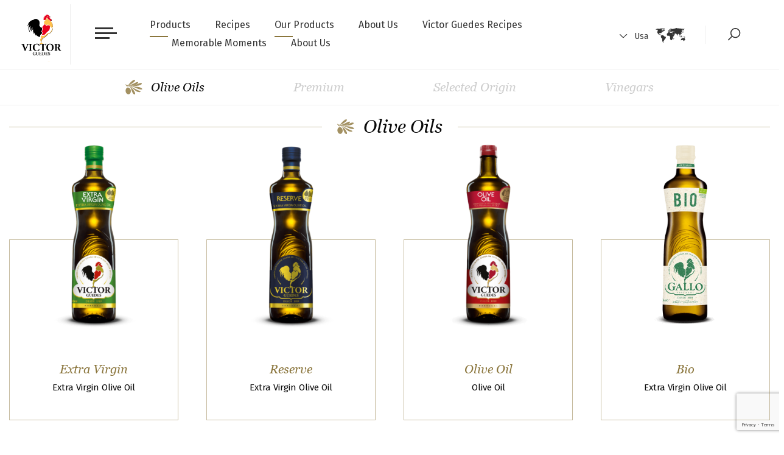

--- FILE ---
content_type: text/html; charset=UTF-8
request_url: https://www.victorguedes.com/us/products/olive-oils-us/extra-virgin-olive-oil-us/
body_size: 184961
content:
<!DOCTYPE html>
<html dir="ltr" lang="us" prefix="og: https://ogp.me/ns#" class="no-js no-svg">
<head>
<meta charset="UTF-8">
<meta name="viewport" content="width=device-width, initial-scale=1.0, minimum-scale=1.0, maximum-scale=0, user-scalable=no" />
<meta name="format-detection" content="telephone=no">
<meta name="site-language" content="us" />
<link rel="profile" href="http://gmpg.org/xfn/11">
	

	<link rel="shortcut icon" href="https://www.victorguedes.com/wp-content/uploads/2020/08/logo-victor-guedes-01.png" type="image/x-icon" />
<!-- Google Fonts-->
    <!-- <link rel="preload" href="https://fonts.googleapis.com/css?family=Fira+Sans:400,400i,500,500i" rel="stylesheet" data-wpacu-preload-font="1" crossorigin>
    <link rel="preload" href="https://fonts.googleapis.com/css?family=Open+Sans:400,600,600i" rel="stylesheet" data-wpacu-preload-font="1" crossorigin> -->

    <!-- <link href="https://fonts.googleapis.com/css?family=Fira+Sans:400,400i,500,500i" rel="stylesheet" crossorigin>
    <link href="https://fonts.googleapis.com/css?family=Open+Sans:400,600,600i" rel="stylesheet" crossorigin> -->
<script type="text/javascript">
	window.dataLayer = window.dataLayer || [];

	function gtag() {
		dataLayer.push(arguments);
	}

	gtag("consent", "default", {
		ad_personalization: "denied",
		ad_storage: "denied",
		ad_user_data: "denied",
		analytics_storage: "denied",
		functionality_storage: "denied",
		personalization_storage: "denied",
		security_storage: "granted",
		wait_for_update: 500,
	});
	gtag("set", "ads_data_redaction", true);
	</script>
<script type="text/javascript">
		(function (w, d, s, l, i) {
		w[l] = w[l] || [];
		w[l].push({'gtm.start': new Date().getTime(), event: 'gtm.js'});
		var f = d.getElementsByTagName(s)[0], j = d.createElement(s), dl = l !== 'dataLayer' ? '&l=' + l : '';
		j.async = true;
		j.src = 'https://www.googletagmanager.com/gtm.js?id=' + i + dl;
		f.parentNode.insertBefore(j, f);
	})(
		window,
		document,
		'script',
		'dataLayer',
		'GTM-PHDNFGQ'
	);
</script>
<script type="text/javascript"
		id="Cookiebot"
		src="https://consent.cookiebot.com/uc.js"
		data-implementation="wp"
		data-cbid="59c45916-28f8-419d-84eb-dea4c6c490ec"
						data-culture="US"
					></script>
<script>(function(html){html.className = html.className.replace(/\bno-js\b/,'js')})(document.documentElement);</script>
<title>Products | Victor Guedes</title>
<link rel="alternate" hreflang="en" href="https://www.victorguedes.com/en/products/" />
<link rel="alternate" hreflang="pt-pt" href="https://www.victorguedes.com/produtos/" />
<link rel="alternate" hreflang="fr" href="https://www.victorguedes.com/fr/les-produits/" />
<link rel="alternate" hreflang="de" href="https://www.victorguedes.com/de/produkte/" />
<link rel="alternate" hreflang="pt-br" href="https://www.victorguedes.com/pt-br/produtos/" />
<link rel="alternate" hreflang="palop" href="https://www.victorguedes.com/palop/produtos/" />
<link rel="alternate" hreflang="pl" href="https://www.victorguedes.com/pl/produkty/" />
<link rel="alternate" hreflang="es" href="https://www.victorguedes.com/es/productos/" />
<link rel="alternate" hreflang="en-ca" href="https://www.victorguedes.com/en-ca/products/" />
<link rel="alternate" hreflang="us" href="https://www.victorguedes.com/us/products/" />
<link rel="alternate" hreflang="x-default" href="https://www.victorguedes.com/produtos/" />

		<!-- All in One SEO 4.5.8 - aioseo.com -->
		<meta name="description" content="Explore our product selection." />
		<meta name="robots" content="max-image-preview:large" />
		<meta name="keywords" content="product,products,olive,oil,olives,vinegar,vinegars,salsa,seasoning,pepper,hot,spicy,flavour,flavor,sauce,sauces,gallo,galo" />
		<link rel="canonical" href="https://www.victorguedes.com/us/products/" />
		<meta name="generator" content="All in One SEO (AIOSEO) 4.5.8" />
		<meta property="og:locale" content="en_US" />
		<meta property="og:site_name" content="Gallo |" />
		<meta property="og:type" content="article" />
		<meta property="og:title" content="Products | Victor Guedes" />
		<meta property="og:description" content="Explore our product selection." />
		<meta property="og:url" content="https://www.victorguedes.com/us/products/" />
		<meta property="article:published_time" content="2018-10-30T07:07:07+00:00" />
		<meta property="article:modified_time" content="2021-02-22T12:09:25+00:00" />
		<meta name="twitter:card" content="summary" />
		<meta name="twitter:title" content="Products | Victor Guedes" />
		<meta name="twitter:description" content="Explore our product selection." />
		<script type="application/ld+json" class="aioseo-schema">
			{"@context":"https:\/\/schema.org","@graph":[{"@type":"BreadcrumbList","@id":"https:\/\/www.victorguedes.com\/us\/products\/#breadcrumblist","itemListElement":[{"@type":"ListItem","@id":"https:\/\/www.victorguedes.com\/us\/#listItem","position":1,"name":"Home","item":"https:\/\/www.victorguedes.com\/us\/","nextItem":"https:\/\/www.victorguedes.com\/us\/products\/#listItem"},{"@type":"ListItem","@id":"https:\/\/www.victorguedes.com\/us\/products\/#listItem","position":2,"name":"Products","previousItem":"https:\/\/www.victorguedes.com\/us\/#listItem"}]},{"@type":"Organization","@id":"https:\/\/www.victorguedes.com\/us\/#organization","name":"Gallo","url":"https:\/\/www.victorguedes.com\/us\/"},{"@type":"WebPage","@id":"https:\/\/www.victorguedes.com\/us\/products\/#webpage","url":"https:\/\/www.victorguedes.com\/us\/products\/","name":"Products | Victor Guedes","description":"Explore our product selection.","inLanguage":"us","isPartOf":{"@id":"https:\/\/www.victorguedes.com\/us\/#website"},"breadcrumb":{"@id":"https:\/\/www.victorguedes.com\/us\/products\/#breadcrumblist"},"datePublished":"2018-10-30T07:07:07+00:00","dateModified":"2021-02-22T12:09:25+00:00"},{"@type":"WebSite","@id":"https:\/\/www.victorguedes.com\/us\/#website","url":"https:\/\/www.victorguedes.com\/us\/","name":"Gallo","inLanguage":"us","publisher":{"@id":"https:\/\/www.victorguedes.com\/us\/#organization"}}]}
		</script>
		<!-- All in One SEO -->

<link rel='preload' href='https://www.victorguedes.com/wp-content/themes/gallo/assets/js/jquery-ui.js?ver=1.1' as='script'/>
<link rel='preload' href='https://www.victorguedes.com/wp-content/themes/gallo/assets/js/TweenMax.min.js?ver=1.1' as='script'/>
<link rel='preload' href='https://www.victorguedes.com/wp-content/themes/gallo/assets/js/jquery.data-parallax.min.js?ver=1.1' as='script'/>
<link rel='preload' href='https://www.victorguedes.com/wp-content/themes/gallo/assets/js/jquery-scrolltofixed.js?ver=1.1' as='script'/>
<link rel='preload' href='https://www.victorguedes.com/wp-content/themes/gallo/assets/js/slick.min.js?ver=1.1' as='script'/>
<link rel='preload' href='https://www.victorguedes.com/wp-content/themes/gallo/assets/js/browser_selector.js?ver=1.1' as='script'/>
<link rel='preload' href='https://www.victorguedes.com/wp-content/themes/gallo/assets/js/jquery.touch.js?ver=6.9' as='script'/>
<link rel='preload' href='https://www.victorguedes.com/wp-content/themes/gallo/assets/js/jquery.lazyload.js?ver=1.1' as='script'/>
<link rel='preload' href='https://www.victorguedes.com/wp-content/themes/gallo/assets/js/slider2.js?ver=6.9' as='script'/>
<link rel='preload' href='https://www.victorguedes.com/wp-content/themes/gallo/assets/js/aos.js?ver=1.1' as='script'/>
<link rel='preload' href='https://www.victorguedes.com/wp-content/themes/gallo/assets/js/jquery.nice-select.js?ver=1.2' as='script'/>
<link rel='preload' href='https://www.victorguedes.com/wp-content/themes/gallo/assets/js/placeholders.min.js?ver=1.1' as='script'/>
<link rel='preload' href='https://www.victorguedes.com/wp-content/themes/gallo/assets/js/jquery.mCustomScrollbar.js?ver=20260117013554' as='script'/>
<link rel='preload' href='https://www.victorguedes.com/wp-content/themes/gallo/assets/js/modernizr.custom.js?ver=1.1' as='script'/>
<link rel='preload' href='https://www.victorguedes.com/wp-content/themes/gallo/assets/js/classie.js?ver=1.1' as='script'/>
<link rel='preload' href='https://www.victorguedes.com/wp-content/themes/gallo/assets/js/custom.js?ver=1768613754' as='script'/>
<link rel='dns-prefetch' href='//static.addtoany.com' />
<link rel='dns-prefetch' href='//galloportugal.com' />
<link rel='dns-prefetch' href='//cdnjs.cloudflare.com' />
<link rel='dns-prefetch' href='//fonts.googleapis.com' />
<link href='https://fonts.gstatic.com' crossorigin rel='preconnect' />
<link rel="alternate" type="application/rss+xml" title="Gallo &raquo; Feed" href="https://www.victorguedes.com/us/feed/" />
<style id='cf-frontend-style-inline-css'>
@font-face {
	font-family: 'Avenir Book';
	font-weight: 400;
	src: url('https://galloportugal.com/wp-content/uploads/2024/06/Avenir-Book.ttf') format('truetype');
}
@font-face {
	font-family: 'Avenir Black';
	font-weight: 400;
	src: url('https://galloportugal.com/wp-content/uploads/2024/06/Avenir-Black.ttf') format('truetype');
}
@font-face {
	font-family: 'Giorgia Italic';
	font-weight: 400;
	src: url('https://galloportugal.com/wp-content/uploads/2024/06/GEORGIAI.ttf') format('truetype');
}
@font-face {
	font-family: 'Avenir';
	font-weight: 400;
	src: url('https://galloportugal.com/wp-content/uploads/2024/06/avenir-next-bold.ttf') format('truetype');
}
</style>
<style id='safe-svg-svg-icon-style-inline-css'>
.safe-svg-cover{text-align:center}.safe-svg-cover .safe-svg-inside{display:inline-block;max-width:100%}.safe-svg-cover svg{height:100%;max-height:100%;max-width:100%;width:100%}

</style>
<link rel='stylesheet' id='wpml-blocks-css' href='https://www.victorguedes.com/wp-content/plugins/sitepress-multilingual-cms/dist/css/blocks/styles.css?ver=4.6.9' media='all' />
<link rel='stylesheet' id='contact-form-7-css' href='https://www.victorguedes.com/wp-content/plugins/contact-form-7/includes/css/styles.css?ver=5.9.2' media='all' />
<link rel='stylesheet' id='image-map-pro-dist-css-css' href='https://www.victorguedes.com/wp-content/plugins/image-map-pro-wordpress/css/image-map-pro.min.css?ver=5.1.5' media='' />
<link rel='stylesheet' id='menu-image-css' href='https://www.victorguedes.com/wp-content/plugins/menu-image/includes/css/menu-image.css?ver=3.11' media='all' />
<link rel='stylesheet' id='dashicons-css' href='https://www.victorguedes.com/wp-includes/css/dashicons.min.css?ver=6.4.7' media='all' />
<link rel='stylesheet' id='wpml-legacy-dropdown-0-css' href='https://galloportugal.com/wp-content/plugins/sitepress-multilingual-cms/templates/language-switchers/legacy-dropdown/style.min.css?ver=1' media='all' />
<link rel='stylesheet' id='megamenu-css' href='https://www.victorguedes.com/wp-content/uploads/maxmegamenu/style_us.css?ver=72bc11' media='all' />
<link rel='stylesheet' id='twentyseventeen-fonts-css' href='https://fonts.googleapis.com/css?family=Libre+Franklin%3A300%2C300i%2C400%2C400i%2C600%2C600i%2C800%2C800i&#038;subset=latin%2Clatin-ext&#038;display=fallback' media='all' />
<link rel='stylesheet' id='twentyseventeen-style-css' href='https://www.victorguedes.com/wp-content/themes/gallo/style.css?ver=20201208' media='all' />
<link rel='stylesheet' id='twentyseventeen-block-style-css' href='https://www.victorguedes.com/wp-content/themes/twentyseventeen/assets/css/blocks.css?ver=20190105' media='all' />
<!--[if lt IE 9]>
<link rel='stylesheet' id='twentyseventeen-ie8-css' href='https://www.victorguedes.com/wp-content/themes/twentyseventeen/assets/css/ie8.css?ver=20161202' media='all' />
<![endif]-->
<link rel='stylesheet' id='addtoany-css' href='https://www.victorguedes.com/wp-content/plugins/add-to-any/addtoany.min.css?ver=1.16' media='all' />
<link rel='stylesheet' id='parent-style-css' href='https://www.victorguedes.com/wp-content/themes/twentyseventeen/style.css?ver=1768613754' media='all' />
<link rel='stylesheet' id='aos-css' href='https://www.victorguedes.com/wp-content/themes/gallo/assets/css/aos.css?ver=20260117013554' media='all' />
<link rel='stylesheet' id='mCustomScrollbar-css' href='https://www.victorguedes.com/wp-content/themes/gallo/assets/css/jquery.mCustomScrollbar.css?ver=20260117013554' media='all' />
<link rel='stylesheet' id='nice-select-css' href='https://www.victorguedes.com/wp-content/themes/gallo/assets/css/nice-select.css?ver=1.2' media='all' />
<link rel='stylesheet' id='slick-css' href='https://www.victorguedes.com/wp-content/themes/gallo/assets/css/slick.css?ver=1.1' media='all' />
<link rel='stylesheet' id='slider-style-css' href='https://www.victorguedes.com/wp-content/themes/gallo/assets/css/slider-style.css?ver=1.1' media='all' />
<link rel='stylesheet' id='progressbutton-css' href='https://www.victorguedes.com/wp-content/themes/gallo/assets/css/progress-button.css?ver=1.1' media='all' />
<link rel='stylesheet' id='style-css' href='https://www.victorguedes.com/wp-content/themes/gallo/assets/css/styles.css?ver=20260117013554' media='all' />
<link rel='stylesheet' id='parent-uicss-css' href='https://www.victorguedes.com/wp-content/themes/gallo/assets/css/jquery-ui.css?ver=6.4.7' media='all' />
<link rel='stylesheet' id='owlcss-css' href='https://cdnjs.cloudflare.com/ajax/libs/OwlCarousel2/2.3.4/assets/owl.carousel.min.css?ver=6.9' media='all' />
<script id="addtoany-core-js-before">
window.a2a_config=window.a2a_config||{};a2a_config.callbacks=[];a2a_config.overlays=[];a2a_config.templates={};a2a_localize = {
	Share: "Share",
	Save: "Save",
	Subscribe: "Subscribe",
	Email: "Email",
	Bookmark: "Bookmark",
	ShowAll: "Show all",
	ShowLess: "Show less",
	FindServices: "Find service(s)",
	FindAnyServiceToAddTo: "Instantly find any service to add to",
	PoweredBy: "Powered by",
	ShareViaEmail: "Share via email",
	SubscribeViaEmail: "Subscribe via email",
	BookmarkInYourBrowser: "Bookmark in your browser",
	BookmarkInstructions: "Press Ctrl+D or \u2318+D to bookmark this page",
	AddToYourFavorites: "Add to your favorites",
	SendFromWebOrProgram: "Send from any email address or email program",
	EmailProgram: "Email program",
	More: "More&#8230;",
	ThanksForSharing: "Thanks for sharing!",
	ThanksForFollowing: "Thanks for following!"
};
</script>
<script async src="https://static.addtoany.com/menu/page.js&#039; defer " id="addtoany-core-js"></script>
<script src="https://www.victorguedes.com/wp-content/plugins/enable-jquery-migrate-helper/js/jquery/jquery-1.12.4-wp.js?ver=1.12.4-wp" id="jquery-core-js"></script>
<script src="https://www.victorguedes.com/wp-content/plugins/enable-jquery-migrate-helper/js/jquery-migrate/jquery-migrate-1.4.1-wp.js?ver=1.4.1-wp&#039; defer " id="jquery-migrate-js"></script>
<script async src="https://www.victorguedes.com/wp-content/plugins/add-to-any/addtoany.min.js?ver=1.1&#039; defer " id="addtoany-jquery-js"></script>
<script src="https://galloportugal.com/wp-content/plugins/sitepress-multilingual-cms/templates/language-switchers/legacy-dropdown/script.min.js?ver=1&#039; defer " id="wpml-legacy-dropdown-0-js"></script>
<!--[if lt IE 9]>
<script src="https://www.victorguedes.com/wp-content/themes/twentyseventeen/assets/js/html5.js?ver=20161020&#039; defer " id="html5-js"></script>
<![endif]-->
<link rel="https://api.w.org/" href="https://www.victorguedes.com/us/wp-json/" /><link rel="alternate" type="application/json" href="https://www.victorguedes.com/us/wp-json/wp/v2/pages/56685" /><link rel="EditURI" type="application/rsd+xml" title="RSD" href="https://www.victorguedes.com/xmlrpc.php?rsd" />
<meta name="generator" content="WordPress 6.4.7" />
<link rel='shortlink' href='https://www.victorguedes.com/us/?p=56685' />
<link rel="alternate" type="application/json+oembed" href="https://www.victorguedes.com/us/wp-json/oembed/1.0/embed?url=https%3A%2F%2Fwww.victorguedes.com%2Fus%2Fproducts%2F" />
<link rel="alternate" type="text/xml+oembed" href="https://www.victorguedes.com/us/wp-json/oembed/1.0/embed?url=https%3A%2F%2Fwww.victorguedes.com%2Fus%2Fproducts%2F&#038;format=xml" />
<meta name="generator" content="WPML ver:4.6.9 stt:67,1,4,3,65,41,43,42,2,66;" />
<style type="text/css">.wp_autosearch_suggestions {border-width: 1px;border-color: #57C297 !important;border-style: solid;width: 190px;background-color: #a0a0a0;font-size: 10px;line-height: 14px;border: none !important;}.wp_autosearch_suggestions a {display: block;clear: left;text-decoration: none;}.wp_autosearch_suggestions a img {float: left;padding: 3px 5px;}.wp_autosearch_suggestions a .searchheading {display: block;font-weight: bold;padding-top: 5px;}.wp_autosearch_suggestions .wps_odd a {color: #000000;}.wp_autosearch_suggestions .wps_even a {color: #000000;}.wp_autosearch_suggestions .wp_autosearch_category {font-size: 12px;padding: 5px;display: block;background-color: #5286A0 !important;color: #FFFFFF !important;}.wps_over a.wp_autosearch_category{color: #FFFFFF !important;background-color: 6A81A0 !important;}.wp_autosearch_suggestions .wp_autosearch_more {padding: 5px;display: block;background-color: #5286A0 !important;color: #FFFFFF !important;background-image: url(https://www.victorguedes.com/wp-content/plugins/wp-autosearch//assert/image/arrow.png);background-repeat: no-repeat;background-position: 99% 50%;cursor: pointer;}.wps_over a.wp_autosearch_more{color: #FFFFFF !important;background-color: #4682A0 !important;}.wp_autosearch_suggestions .wp_autosearch_more a {height: auto;color: #FFFFFF !important;}.wp_autosearch_image {margin: 2px;}.wp_autosearch_result {padding-left: 5px;}.wp_autosearch_indicator {background: url('https://www.victorguedes.com/wp-content/plugins/wp-autosearch//assert/image/indicator.gif') no-repeat scroll 100% 50% #FFF !important;}.wp_autosearch_suggestions {padding: 0px;background-color: white;overflow: hidden;z-index: 99999;}.wp_autosearch_suggestions ul {width: 100%;list-style-position: outside;list-style: none;padding: 0;margin: 0;}.wp_autosearch_suggestions li {margin: 0px;cursor: pointer;display: block;font: menu;font-size: 12px;line-height: 16px;overflow: hidden;}.wps_odd {background-color: #FFFFFF;}.wps_even {background-color: #E8E8E8;}.ac_over {background-color: #5CCCB2;color: #FFFFFF !important;}.ac_over a, .ac_over a span {color: #FFFFFF !important;}.wp_autosearch_input{width: 88% !important;height: 50px !important;border: none !important;background-color: #FFFFFF !important;outline: none;box-shadow: 0px 0px 0px #FFF !important;-moz-box-shadow: 0px 0px 0px #FFF !important;-webkit-box-shadow: 0px 0px 0px #FFF !important;text-indent: 5px !important;margin: 0 !important;padding: 0 !important;overflow: hidden;float: left;line-height: 29px;vertical-align: middle;color: #000000 !important;}.wp_autosearch_wrapper{width: 100%;}.wp_autosearch_suggestions{box-shadow: #888888 5px 10px 10px;-webkit-box-shadow: #888888 5px 10px 10px;}.wp_autosearch_submit, .wp_autosearch_submit:hover, .wp_autosearch_submit:active, .wp_autosearch_submit:visited{cursor: pointer;height: 50px;width: 54px;overflow: hidden;background: transparent url('') no-repeat scroll !important;float: right;font-size: 100%;-webkit-appearance: none;outline: none;position: absolute;right: 0px;top: 0px;background-color: transparent;border: none ;border-radius: 0 !important;padding: 0 !important;margin: 0 !important;display: block !important;}.wp_autosearch_form_wrapper{width: 100%;border: 1px solid #57C297 !important;height: 52px !important;background-color: #FFFFFF !important;position: relative;}.wp_autosearch_item_description{padding-right: 2px;padding-left: 2px;}.wp_autosearch_form_label{display: none;}</style><meta property="og:locale" content="us" /><meta property="og:type" content="page" /><meta property="og:title" content="Products | Gallo" /><meta property="og:description" content="" /><meta property="og:url" content="https://www.victorguedes.com/us/products/" /><meta property="og:site_name" content="Gallo" /><meta name="generator" content="Elementor 3.20.2; features: e_optimized_assets_loading, e_optimized_css_loading, e_font_icon_svg, additional_custom_breakpoints, block_editor_assets_optimize, e_image_loading_optimization; settings: css_print_method-external, google_font-enabled, font_display-swap">
<style type="text/css">/** Mega Menu CSS: fs **/</style>

<!-- <link href="https://fonts.googleapis.com/css?family=Fira+Sans:400,400i,500,500i" rel="stylesheet" crossorigin> -->


<!--[if gte IE 8]>
	<link rel="stylesheet" type="text/css" href="https://www.victorguedes.com/wp-content/themes/gallo/assets/css/ie.css" />
<![endif]-->

<script type="text/javascript">var ajaxurl = "https://www.victorguedes.com/wp-admin/admin-ajax.php";</script>
<style type="text/css">
	.tst-menu-fix {
		height: 72px;
	}
	
	@media (max-width: 767px){
		.mobile-menu-left .menu-productsubmenu-container li, .mobile-menu-left .menu-why-gallo-sub-menu-container li, .mobile-menu-left .mega-sub-menu>li div li{width: 100%;}
		.menu-open .mobile-menu-left ul li a .image-border-div { display: none !important; }
		.mobile-menu-left ul.max-mega-menu > li.open{border-left: 1px solid rgba(139, 118, 61, 0.5);padding-left: 18px;}
		.mobile-menu-left ul li.open a{color: #8b763d !important;}
		
		.tst-menu-fix {
			height: 66px;
		}
		
	}
</style>
</head>
<body class="page-template page-template-inc page-template-product page-template-incproduct-php page page-id-56685 wp-embed-responsive mega-menu-max-mega-menu-1 has-header-image page-two-column colors-light elementor-default elementor-kit-762834">
	
		
		<!-- Google Tag Manager (noscript) -->
		<noscript><iframe src="https://www.googletagmanager.com/ns.html?id=GTM-PHDNFGQ" height="0" width="0" style="display:none;visibility:hidden"></iframe></noscript>
		<!-- End Google Tag Manager (noscript) -->	
		
		
<div id="page" class="site">
       <div id="search_popup_inner" class="container search_popup_main">
             <div class="search_popup_main_close"><img src="https://www.victorguedes.com/wp-content/themes/gallo/assets/images/close-green.svg" alt=""></div>
			 <div class="row typeahead__container">
		 	      <div class="serch-popup-top-text">
		 	      	   <p>Write what you are looking for and enjoy yourself. Click enter and get the results.</p>
		 	      </div>
			 	  

<form role="search" method="get" class="search-form" action="https://www.victorguedes.com/us/">
	<!-- <label for="search-form-696ae77a3bef5">
		<span class="screen-reader-text">Search for:</span>
	</label> -->
	<input type="text" id="search-form-696ae77a3bef5" class="search-field" placeholder="Search &hellip;" value="" name="s" />
	<input type="submit" class="search-submit"><svg class="icon icon-search" aria-hidden="true" role="img"> <use href="#icon-search" xlink:href="#icon-search"></use> </svg><span class="screen-reader-text">Search</span>
</form>
			 	  <div class="search-data"></div>
			 </div>
		</div>
	<header id="masthead" class="site-header " role="banner">

				
		
		
		<section class="header-section">
	         <div class="header-section-inner ">
		     <div class="logo us">
		     			     	  <a href="https://www.victorguedes.com/us" title="GALLO"><img src="https://www.victorguedes.com/wp-content/uploads/2020/09/logo-victor-guedes-01.png" alt=""></a>
		     	
		     </div>
		     <div class="menu-ic"><span></span></div>
		     				<!-- <div class="navigation-top header-nav"> -->
				<div class="header-nav">	
						<nav id="site-navigation" class="main-navigation" role="navigation" aria-label="Top Menu">
	<!--<button class="menu-toggle" aria-controls="top-menu" aria-expanded="false">
			</button>-->

	<div class="menu-header-usa-container"><ul id="top-menu" class="menu"><li id="menu-item-711574" class="menu-item menu-item-type-post_type menu-item-object-page current-menu-item page_item page-item-56685 current_page_item menu-item-711574"><a href="https://www.victorguedes.com/us/products/" aria-current="page">Products</a></li>
<li id="menu-item-711575" class="menu-item menu-item-type-post_type menu-item-object-page menu-item-711575"><a href="https://www.victorguedes.com/us/recipes/">Recipes</a></li>
<li id="menu-item-731820" class="menu-item menu-item-type-post_type menu-item-object-page current-menu-item page_item page-item-56685 current_page_item menu-item-731820"><a href="https://www.victorguedes.com/us/products/" aria-current="page">Our Products</a></li>
<li id="menu-item-711576" class="menu-item menu-item-type-post_type menu-item-object-page menu-item-711576"><a href="https://www.victorguedes.com/us/about-us/">About Us</a></li>
<li id="menu-item-731819" class="menu-item menu-item-type-post_type menu-item-object-page menu-item-731819"><a href="https://www.victorguedes.com/us/recipes/">Victor Guedes Recipes</a></li>
<li id="menu-item-85375" class="menu-item menu-item-type-post_type menu-item-object-page menu-item-85375"><a href="https://www.victorguedes.com/us/moments/">Memorable Moments</a></li>
<li id="menu-item-731818" class="menu-item menu-item-type-post_type menu-item-object-page menu-item-731818"><a href="https://www.victorguedes.com/us/about-us/">About Us</a></li>
</ul></div>
	</nav><!-- #site-navigation -->
					
				</div><!-- .navigation-top -->
					     
		     <div class="header-language">
		     	  <a href="#">Usa</a>

		     	  <div class="lang-img"><img src="https://www.victorguedes.com/wp-content/themes/gallo/assets/images/lang-map.svg" alt=""></div>
		     </div>

			<!-- lista de compras -->
						<!-- lista de compras -->
		    
			<div class="header-search">
		     	<span class="search-popup"></span>
		     	  <!-- <input type="text" placeholder="Pesquisa">
		     	  <input type="submit"> -->
		     	   		     </div>
		    
		     </div>
		     
		     	 
	     <div class="product-list-menu">
	     	  <ul>
	     	  		     	  	  <li class="list-menu-ic1"><a data-id="olive-oils-us" href="#olive-oils-us" title="Olive Oils" style = "background-image: url(https://www.victorguedes.com/wp-content/uploads/2020/05/ic-1.svg)">Olive Oils</a></li>
	     	  		     	  	  <li class="list-menu-ic1"><a data-id="premium-en-us" href="#premium-en-us" title="Premium" style = "background-image: url()">Premium</a></li>
	     	  		     	  	  <li class="list-menu-ic1"><a data-id="selected-origin-us" href="#selected-origin-us" title="Selected Origin" style = "background-image: url()">Selected Origin</a></li>
	     	  		     	  	  <li class="list-menu-ic1"><a data-id="vinegars-en-us" href="#vinegars-en-us" title="Vinegars" style = "background-image: url()">Vinegars</a></li>
	     	  		     	  </ul>
	     </div>

	    
	    
	     
	     
		</section>

		<!-- remove if needed -->
		<!--<link rel="dns-prefetch" href="//www.googletagmanager.com">
		<link rel="dns-prefetch" href="//www.google-analytics.com">-->
		<!-- remove if needed -->


	</header><!-- #masthead -->    
	
	<!-- lista de compras -->

	<div class="popup-recipe-added" id="popup-recipe-added-link">
		<div class="popup-recipe-added-close">
			<svg width="16" height="16" viewBox="0 0 16 16" fill="none" xmlns="http://www.w3.org/2000/svg">
				<path opacity="0.501" fill-rule="evenodd" clip-rule="evenodd" d="M14.77 0L16 1.23L9.23001 8L16 14.77L14.77 16L8 9.23L1.23001 16L0 14.77L6.76901 8L0 1.23L1.23001 0L8 6.769L14.77 0Z" fill="#333333"/>
			</svg>
		</div>
		<p>Os ingredientes foram adicionados com sucesso na lista de compras</p>
	</div>

	<div class="popup-link-copied">
		<div class="popup-link-copied-close">
			<svg width="16" height="16" viewBox="0 0 16 16" fill="none" xmlns="http://www.w3.org/2000/svg">
				<path opacity="0.501" fill-rule="evenodd" clip-rule="evenodd" d="M14.77 0L16 1.23L9.23001 8L16 14.77L14.77 16L8 9.23L1.23001 16L0 14.77L6.76901 8L0 1.23L1.23001 0L8 6.769L14.77 0Z" fill="#333333"/>
			</svg>
		</div>
		<p>Link copiado com sucesso</p>
	</div>

	<!-- lista de compras -->

		<div class="site-content-contain">
		<div id="content" class="site-content">


 

	<div class="product-list-filter-menu-mobile">
	
	<div class="filter-menu-mobile-cat-dropdown">
		<select id="product_cat" name="product_cat" class="select-cell"> <!--//onchange="this.options[this.selectedIndex].value && (window.location = this.options[this.selectedIndex].value);">-->
		<option value="#mobile_filter">All</option>
							<option term="432" value="#olive-oils-us">Olive Oils</option>
							<option term="546" value="#premium-en-us">Premium</option>
							<option term="821" value="#selected-origin-us">Selected Origin</option>
							<option term="547" value="#vinegars-en-us">Vinegars</option>
					</select>
	</div>

	<div class="filter-menu-mobile-cat-dropdown secondry_filter">
	     	   <select id="product_sub_cat" name="product_sub_cat" class="select-cell" onchange="this.options[this.selectedIndex].value && (window.location = this.options[this.selectedIndex].value);">
	     	   	<option value="https://www.victorguedes.com/us/produtos">All</option>
	     	  		     	  </select>
	 </div>
</div>
<section class="container product-list-middle" id="mobile_filter"> <div class="row">		    	<div class="product-list " id="olive-oils-us" style="">
				      				      	<div class="product-list-wrapper clearfix">
				      								  	<h1><a href="#olive-oils-us" data-text="olive-oils-us" title="Olive Oils" class="category_list olive-oils-us"><img src="https://www.victorguedes.com/wp-content/uploads/2020/05/ic-1.svg" alt="">Olive Oils</a></h1>
						  	<div id="post_filtered_olive-oils-us"></div><div class="product-list-item-row clearfix">
			          

							  <div data-aos="fade-up" data-aos-duration="1500" id="product_58235"class="product-list-block">

								
								  <a href="https://www.victorguedes.com/us/olive-oils-us/extra-virgin/" title="Extra Virgin">

				                  <div class="product-list-block-inner">

									<!--<a class="cat-title" href="https://www.victorguedes.com/us/olive-oils-us/extra-virgin/">--><div class="product-list-image"><img src="https://www.victorguedes.com/wp-content/uploads/2018/12/EV-750ml-200x460.png"></div><div class="product-list-image-text">
											  <div class="product-list-block-inner-hover" style="background-image: url(https://www.victorguedes.com/wp-content/uploads/2018/12/Classico-mood-290x296.jpg);"></div>

											<div class="product-list-image-text-inner"><h3>Extra Virgin</h3><p>Extra Virgin Olive Oil</p>
				                        <div class="view-product-link">View product</div>

				                        </div></div><!--</a>-->

										

									</div>

									</a>

								</div>

			        		
			          

							  <div data-aos="fade-up" data-aos-duration="1500" id="product_58196"class="product-list-block">

								
								  <a href="https://www.victorguedes.com/us/olive-oils-us/reserve/" title="Reserve">

				                  <div class="product-list-block-inner">

									<!--<a class="cat-title" href="https://www.victorguedes.com/us/olive-oils-us/reserve/">--><div class="product-list-image"><img src="https://www.victorguedes.com/wp-content/uploads/2019/01/Reserve-750ml-1-200x460.png"></div><div class="product-list-image-text">
											  <div class="product-list-block-inner-hover" style="background-image: url(https://www.victorguedes.com/wp-content/uploads/2019/01/Reserva-mood-290x296.jpg);"></div>

											<div class="product-list-image-text-inner"><h3>Reserve</h3><p>Extra Virgin Olive Oil</p>
				                        <div class="view-product-link">View product</div>

				                        </div></div><!--</a>-->

										

									</div>

									</a>

								</div>

			        		
			          

							  <div data-aos="fade-up" data-aos-duration="1500" id="product_58303"class="product-list-block">

								
								  <a href="https://www.victorguedes.com/us/olive-oils-us/olive-oil/" title="Olive Oil">

				                  <div class="product-list-block-inner">

									<!--<a class="cat-title" href="https://www.victorguedes.com/us/olive-oils-us/olive-oil/">--><div class="product-list-image"><img src="https://www.victorguedes.com/wp-content/uploads/2018/11/Olive-Oil-750ml-200x460.png"></div><div class="product-list-image-text">
											  <div class="product-list-block-inner-hover" style="background-image: url(https://www.victorguedes.com/wp-content/uploads/2018/12/Subtil-mood-290x296.jpg);"></div>

											<div class="product-list-image-text-inner"><h3>Olive Oil</h3><p>Olive Oil</p>
				                        <div class="view-product-link">View product</div>

				                        </div></div><!--</a>-->

										

									</div>

									</a>

								</div>

			        		
			          

							  <div data-aos="fade-up" data-aos-duration="1500" id="product_58203"class="product-list-block">

								
								  <a href="https://www.victorguedes.com/us/olive-oils-us/gallo-bio/" title="Bio">

				                  <div class="product-list-block-inner">

									<!--<a class="cat-title" href="https://www.victorguedes.com/us/olive-oils-us/gallo-bio/">--><div class="product-list-image"><img src="https://www.victorguedes.com/wp-content/uploads/2018/12/Bio-PT-200x460.png"></div><div class="product-list-image-text">
											  <div class="product-list-block-inner-hover" style="background-image: url(https://www.victorguedes.com/wp-content/uploads/2018/10/Bio-mood-290x296.jpg);"></div>

											<div class="product-list-image-text-inner"><h3>Bio</h3><p>Extra Virgin Olive Oil</p>
				                        <div class="view-product-link">View product</div>

				                        </div></div><!--</a>-->

										

									</div>

									</a>

								</div>

			        		</div></div></div>		    	<div class="product-list " id="premium-en-us" style="">
				      				      	<div class="product-list-wrapper clearfix">
				      								  	<h2><a href="#premium-en-us" data-text="premium-en-us" title="Premium" class="category_list premium-en-us"><img src="" alt="">Premium</a></h2>
						  	<div id="post_filtered_premium-en-us"></div><div class="product-list-item-row clearfix">
			          

							  <div data-aos="fade-up" data-aos-duration="1500" id="product_58256"class="product-list-block">

								
								  <a href="https://www.victorguedes.com/us/premium-en-us/modena-balsamic/" title="Modena Balsamic">

				                  <div class="product-list-block-inner">

									<!--<a class="cat-title" href="https://www.victorguedes.com/us/premium-en-us/modena-balsamic/">--><div class="product-list-image"><img src="https://www.victorguedes.com/wp-content/uploads/2018/12/Balsamico-Modena-PT-200x460.png"></div><div class="product-list-image-text">
											  <div class="product-list-block-inner-hover" style="background-image: url(https://www.victorguedes.com/wp-content/uploads/2018/12/Balsamico-modena-mood-290x296.jpg);"></div>

											<div class="product-list-image-text-inner"><h3>Modena Balsamic</h3><p>Premium Vinegar</p>
				                        <div class="view-product-link">View product</div>

				                        </div></div><!--</a>-->

										

									</div>

									</a>

								</div>

			        		</div></div></div>		    	<div class="product-list " id="selected-origin-us" style="">
				      				      	<div class="product-list-wrapper clearfix">
				      								  	<h2><a href="#selected-origin-us" data-text="selected-origin-us" title="Selected Origin" class="category_list selected-origin-us"><img src="" alt="">Selected Origin</a></h2>
						  	<div id="post_filtered_selected-origin-us"></div><div class="product-list-item-row clearfix"></div></div></div>		    	<div class="product-list " id="vinegars-en-us" style="">
				      				      	<div class="product-list-wrapper clearfix">
				      								  	<h2><a href="#vinegars-en-us" data-text="vinegars-en-us" title="Vinegars" class="category_list vinegars-en-us"><img src="" alt="">Vinegars</a></h2>
						  	<div id="post_filtered_vinegars-en-us"></div><div class="product-list-item-row clearfix">
			          

							  <div data-aos="fade-up" data-aos-duration="1500" id="product_58256"class="product-list-block">

								
								  <a href="https://www.victorguedes.com/us/premium-en-us/modena-balsamic/" title="Modena Balsamic">

				                  <div class="product-list-block-inner">

									<!--<a class="cat-title" href="https://www.victorguedes.com/us/premium-en-us/modena-balsamic/">--><div class="product-list-image"><img src="https://www.victorguedes.com/wp-content/uploads/2018/12/Balsamico-Modena-PT-200x460.png"></div><div class="product-list-image-text">
											  <div class="product-list-block-inner-hover" style="background-image: url(https://www.victorguedes.com/wp-content/uploads/2018/12/Balsamico-modena-mood-290x296.jpg);"></div>

											<div class="product-list-image-text-inner"><h3>Modena Balsamic</h3><p>Premium Vinegar</p>
				                        <div class="view-product-link">View product</div>

				                        </div></div><!--</a>-->

										

									</div>

									</a>

								</div>

			        		
			          

							  <div data-aos="fade-up" data-aos-duration="1500" id="product_58241"class="product-list-block">

								
								  <a href="https://www.victorguedes.com/us/vinegars-en-us/gallo-d-o-madeira-wine-vinegar/" title="Gallo D.O. Madeira Wine Vinegar">

				                  <div class="product-list-block-inner">

									<!--<a class="cat-title" href="https://www.victorguedes.com/us/vinegars-en-us/gallo-d-o-madeira-wine-vinegar/">--><div class="product-list-image"><img src="https://www.victorguedes.com/wp-content/uploads/2018/12/Vinha-da-Madeira-PT-1-200x460.png"></div><div class="product-list-image-text">
											  <div class="product-list-block-inner-hover" style="background-image: url(https://www.victorguedes.com/wp-content/uploads/2018/12/Vinha-da-madeira-mood-290x296.jpg);"></div>

											<div class="product-list-image-text-inner"><h3>Gallo D.O. Madeira Wine Vinegar</h3><p>Selected Origin Vinegar</p>
				                        <div class="view-product-link">View product</div>

				                        </div></div><!--</a>-->

										

									</div>

									</a>

								</div>

			        		</div></div></div></div></section>
<script type="text/javascript">
	jQuery(document).ready(function(){
		var pageLink = window.location.href;

		window.history.pushState('data', 'Title', 'https://www.victorguedes.com/us/products/'+jQuery('.product-list').first().attr('id')+'/');
		var hashval = window.location.hash;
		// console.log(hashval);
		var directTo = hashval;
		if(hashval == ''){
			var pageLinkSplit = pageLink.split('/');
			var pageLinkSplitno  = pageLinkSplit.length;
			// console.log(pageLinkSplit);
			pageLinkSplitno = pageLinkSplitno - 2;
			// console.log(pageLinkSplitno);
			// console.log(pageLinkSplit[pageLinkSplitno]);
			hashval = '#'+pageLinkSplit[pageLinkSplitno];
			directTo = '#'+ pageLinkSplit[pageLinkSplitno-1];
			// console.log(directTo);
			if(directTo == '#productos'){
				hashval = directTo = '';
			}
		}

		var window_width = jQuery(window).width();
		if( hashval != '' ){
			
			if(jQuery(directTo).length > 0){
				jQuery('html, body').animate({
					scrollTop: jQuery(directTo).offset().top - 100
				}, 800 );
			}
			if(jQuery('.product-filter a'+hashval).length > 0){
				jQuery('.product-filter a'+hashval).trigger( 'click' );
			}
		}
		if( window_width < 768 ){
			jQuery('.product-filter').hide();
		}
	});
	

	jQuery(window).on('scroll', function() {
        var WindowTop = jQuery(window).scrollTop();
		var PageLink = 'https://www.victorguedes.com/us/products/';
        jQuery('.product-list').each(function(i) {
            if (WindowTop >= jQuery(this).offset().top - 200 && WindowTop <= jQuery(this).offset().top + jQuery(this).outerHeight(true) - 200) {
                jQuery('.product-list-menu ul > li > a').removeClass('active');       
				window.history.replaceState(null, null, PageLink+jQuery(this).attr('id')+'/');
                jQuery('.product-list-menu ul li').eq(i).find('a').addClass('active');
            }
        });
    });

	/*check child*/
	function checkchild(element){
		var currentURL = window.location.href;
		var data = currentURL.split('/');
		var isHasChild = false;
		if(data != ''){
			var childIndex = (parseInt(data.length) - 2);
			var currentChild = data[childIndex];
			
			if(element.find('#'+currentChild).length > 0){
				isHasChild = true;
			}

		}

		return isHasChild;
	}
	/*check child*/

    function filter_posts_by_category(cat_slug, main_cat_slug, main_cat_name){

    	window.history.pushState('data', 'Title', 'https://www.victorguedes.com/us/products/'+main_cat_slug+'/'+cat_slug+'/');

        var ajax_url = ajaxurl+'?lang=us';

        var data = {

            'action':   'filter_posts_by_category',

            'cat_slug': cat_slug,

            'main_cat_slug': main_cat_slug,

            'main_cat_name': main_cat_name,


                };

        jQuery.ajax({

            method:"POST",

            url: ajax_url,

            data: data,

            beforeSend : function(){

                // functionality to select unselect category

                jQuery('.filter_icon').each(function(){

                    jQuery(this).removeClass('selected_cat');

                });

                

                jQuery('.'+cat_slug).addClass('selected_cat');

               

            },

            success: function(result){

            	

                jQuery('#post_filtered_'+main_cat_slug).html(result);

	            jQuery('#post_filtered_'+main_cat_slug).next().remove();

	     		AOS.init({

	            });

            },

            error: function(xhr,status,error){

                // console.log(error);

            }

        });

    }

</script>

<!-- <script type="text/javascript">
	jQuery(window).on('scroll', function () {
		AOS.refresh();
	});
</script> -->






		</div> <!-- #content -->
		<!--compare product popup-->


		<footer id="colophon" class="site-footer" role="contentinfo">
			<!--footer section-->

			<section class="footer-section">
				     <div class="container footer-top">
				     	  <div class="row">
				     	  					     	  	       <div class="scroll-top"  style="display: none;">

			     	  	       </div>
			     	  	       				     	  	   <div class="follow-us">
									<div class="follow-us-inner">

				     	  	       							   </div>
                               </div>
			     	           <div class="talk-to-us">
                               	<div class="talk-to-us_inner">
			     	           	    <div class="ft-logo">
			     	           	    											     	  <a href="https://www.victorguedes.com/us" title="GALLO"><img src="https://www.victorguedes.com/wp-content/uploads/2020/08/logo-victor-guedes-01.png" class="language_us" alt=""></a>
			     	           	    </div>
			    	           	    <h3>Do you have a comment or suggestion? We are here to help.</h3>

                            			     	           	    <a href="https://victorguedes.com/us/contact-us/" title="Contact us" class="btn">Contact us</a>
			     	           </div>
                               </div>
                               <div class="fb_lang">
			     	            <div class="header-language">

                                  <a href="#">Usa</a>

						     	  <div class="lang-img"><img src="https://www.victorguedes.com/wp-content/themes/gallo/assets/images/lang-map-black.svg" alt=""></div>
                                  </div>
						     </div>
			     	          <!--  <div class="header-language">
								    Usa								    <div class="lang-img"><img src="https://www.victorguedes.com/wp-content/themes/gallo/assets/images/lang-map-black.svg" alt=""></div>
							   </div> -->
				     	  </div>
				     </div>
				     <div class="container footer-menu">
			     	      <div class="row">
			     	      										<div class="navigation-top">
										<div class="wrap">
											<div class="menu-footer-usa-container"><ul id="footer-menu" class="menu"><li id="menu-item-85374" class="menu-item menu-item-type-post_type menu-item-object-page menu-item-85374"><a href="https://www.victorguedes.com/us/contact-us/">Contact Us</a></li>
<li id="menu-item-68505" class="menu-item menu-item-type-post_type menu-item-object-page menu-item-68505"><a href="https://www.victorguedes.com/us/product-comparator/">Product Comparator</a></li>
<li id="menu-item-68499" class="menu-item menu-item-type-post_type menu-item-object-page menu-item-68499"><a href="https://www.victorguedes.com/us/privacy-notice/">Privacy Policy</a></li>
<li id="menu-item-68500" class="menu-item menu-item-type-post_type menu-item-object-page menu-item-68500"><a href="https://www.victorguedes.com/us/cookie-notice/">Cookie Policy</a></li>
<li id="menu-item-218924" class="menu-item menu-item-type-custom menu-item-object-custom menu-item-218924"><a target="_blank" rel="noopener" href="https://www.victorguedes.com/wp-content/uploads/2023/10/Unilever-Modern-Slavery-Act-Transparency-Statement-March-2023-Final399754.1-1.pdf">Other Policies</a></li>
</ul></div>										</div><!-- .wrap -->
									</div><!-- .navigation-top -->
												     	  </div>
				     </div>
				     <div class="container footer-copyright">
				     	  <p> © 2024 All rights reserved to Victor Guedes</p>
				     </div>
			</section>



			<!--<div class="curtain-left"></div>-->

			<div class="language-menu-popup">
				<div class="language-menu-close"><img src="https://www.victorguedes.com/wp-content/themes/gallo/assets/images/menu-close-white.svg" alt=""></div>
                 <div class="w3n-lmp-logo">
                 	<a href="https://www.victorguedes.com/us/"><img src="https://www.victorguedes.com/wp-content/themes/gallo/assets/images/popup_white_logo.svg" alt="popup_logo" /></a>
                 </div>
				 <div class="language-menu-popup-inner">
				 	  <h2>We are happy to know that you want to get to know us better.</h2>
				 	  <p>Select your country & language and browse the Victor Guedes world!</p>
				 	  <div class="country-language-dropdown">

				 	  	    <div class="language-select">
								<div class="w3n-lag-sec"><div class="language-select"><div class="wpml-ls-statics-shortcode_actions wpml-ls wpml-ls-legacy-dropdown js-wpml-ls-legacy-dropdown"><select name="forma"  class="mainlanguage"><option data-value="main-select" class="wpml-ls-slot-shortcode_actions wpml-ls-item wpml-ls-item-en" value="">Select your Country</option><option data-value="0" value="0" class="wpml-ls-slot-shortcode_actions wpml-ls-item wpml-ls-item-en" >Angola</option><option data-value="1" value="1" class="wpml-ls-slot-shortcode_actions wpml-ls-item wpml-ls-item-en" >Belgium</option><option data-value="2" value="2" class="wpml-ls-slot-shortcode_actions wpml-ls-item wpml-ls-item-en" >Brazil</option><option data-value="3" value="3" class="wpml-ls-slot-shortcode_actions wpml-ls-item wpml-ls-item-en" >Cape Verde (Cabo Verde)</option><option data-value="4" value="4" class="wpml-ls-slot-shortcode_actions wpml-ls-item wpml-ls-item-en" >Colombia</option><option data-value="5" value="5" class="wpml-ls-slot-shortcode_actions wpml-ls-item wpml-ls-item-en" >France</option><option data-value="6" value="6" class="wpml-ls-slot-shortcode_actions wpml-ls-item wpml-ls-item-en" >Germany</option><option data-value="7" value="7" class="wpml-ls-slot-shortcode_actions wpml-ls-item wpml-ls-item-en" >Guinea Bissau</option><option data-value="8" value="8" class="wpml-ls-slot-shortcode_actions wpml-ls-item wpml-ls-item-en" >Luxembourg</option><option data-value="9" value="9" class="wpml-ls-slot-shortcode_actions wpml-ls-item wpml-ls-item-en" >Mexico</option><option data-value="10" value="10" class="wpml-ls-slot-shortcode_actions wpml-ls-item wpml-ls-item-en" >Mozambique</option><option data-value="11" value="11" class="wpml-ls-slot-shortcode_actions wpml-ls-item wpml-ls-item-en" >Poland</option><option data-value="12" value="12" class="wpml-ls-slot-shortcode_actions wpml-ls-item wpml-ls-item-en" >Portugal</option><option data-value="13" value="13" class="wpml-ls-slot-shortcode_actions wpml-ls-item wpml-ls-item-en" >Sao Tome and Principe</option><option data-value="14" value="14" class="wpml-ls-slot-shortcode_actions wpml-ls-item wpml-ls-item-en" >Switzerland</option><option data-value="15" value="15" class="wpml-ls-slot-shortcode_actions wpml-ls-item wpml-ls-item-en" >United States of America</option><option data-value="16" value="16" class="wpml-ls-slot-shortcode_actions wpml-ls-item wpml-ls-item-en" >Venezuela</option></select></div></div></div><div class="w3n-lag-sec"><div class="w3n-lagsec-main-select w3nlaguage_select language-select"><div class="wpml-ls-statics-shortcode_actions wpml-ls wpml-ls-legacy-dropdown js-wpml-ls-legacy-dropdown"><select name="forma" class="sel_lang_opt"><option value="" class="wpml-ls-slot-shortcode_actions wpml-ls-item wpml-ls-item-en">Select Your Language</option></select></div></div><div class="w3n-lagsec-0 w3nlaguage_select language-select"><div class="wpml-ls-statics-shortcode_actions wpml-ls wpml-ls-legacy-dropdown js-wpml-ls-legacy-dropdown"><select name="forma" class="sel_lang_opt"><option data-link="https://www.galloportugal.com/palop" data-value="0" value="0" class="wpml-ls-slot-shortcode_actions wpml-ls-item wpml-ls-item-en"   >Português</option></select></div></div><div class="w3n-lagsec-1 w3nlaguage_select language-select"><div class="wpml-ls-statics-shortcode_actions wpml-ls wpml-ls-legacy-dropdown js-wpml-ls-legacy-dropdown"><select name="forma" class="sel_lang_opt"><option data-link="https://www.galloportugal.com/de" data-value="0" value="0" class="wpml-ls-slot-shortcode_actions wpml-ls-item wpml-ls-item-en"   >Deutsch</option><option data-link="https://www.galloportugal.com/fr" data-value="1" value="1" class="wpml-ls-slot-shortcode_actions wpml-ls-item wpml-ls-item-en"   >Français</option></select></div></div><div class="w3n-lagsec-2 w3nlaguage_select language-select"><div class="wpml-ls-statics-shortcode_actions wpml-ls wpml-ls-legacy-dropdown js-wpml-ls-legacy-dropdown"><select name="forma" class="sel_lang_opt"><option data-link="https://www.galloportugal.com/pt-br" data-value="0" value="0" class="wpml-ls-slot-shortcode_actions wpml-ls-item wpml-ls-item-en"   >Português</option></select></div></div><div class="w3n-lagsec-3 w3nlaguage_select language-select"><div class="wpml-ls-statics-shortcode_actions wpml-ls wpml-ls-legacy-dropdown js-wpml-ls-legacy-dropdown"><select name="forma" class="sel_lang_opt"><option data-link="https://www.galloportugal.com/palop" data-value="0" value="0" class="wpml-ls-slot-shortcode_actions wpml-ls-item wpml-ls-item-en"   >Português</option></select></div></div><div class="w3n-lagsec-4 w3nlaguage_select language-select"><div class="wpml-ls-statics-shortcode_actions wpml-ls wpml-ls-legacy-dropdown js-wpml-ls-legacy-dropdown"><select name="forma" class="sel_lang_opt"><option data-link="https://www.galloportugal.com/es" data-value="0" value="0" class="wpml-ls-slot-shortcode_actions wpml-ls-item wpml-ls-item-en"   >Español</option></select></div></div><div class="w3n-lagsec-5 w3nlaguage_select language-select"><div class="wpml-ls-statics-shortcode_actions wpml-ls wpml-ls-legacy-dropdown js-wpml-ls-legacy-dropdown"><select name="forma" class="sel_lang_opt"><option data-link="https://www.galloportugal.com/fr" data-value="0" value="0" class="wpml-ls-slot-shortcode_actions wpml-ls-item wpml-ls-item-en"   >Français</option></select></div></div><div class="w3n-lagsec-6 w3nlaguage_select language-select"><div class="wpml-ls-statics-shortcode_actions wpml-ls wpml-ls-legacy-dropdown js-wpml-ls-legacy-dropdown"><select name="forma" class="sel_lang_opt"><option data-link="https://www.galloportugal.com/de" data-value="0" value="0" class="wpml-ls-slot-shortcode_actions wpml-ls-item wpml-ls-item-en"   >Deutsch</option></select></div></div><div class="w3n-lagsec-7 w3nlaguage_select language-select"><div class="wpml-ls-statics-shortcode_actions wpml-ls wpml-ls-legacy-dropdown js-wpml-ls-legacy-dropdown"><select name="forma" class="sel_lang_opt"><option data-link="https://www.galloportugal.com/palop" data-value="0" value="0" class="wpml-ls-slot-shortcode_actions wpml-ls-item wpml-ls-item-en"   >Português</option></select></div></div><div class="w3n-lagsec-8 w3nlaguage_select language-select"><div class="wpml-ls-statics-shortcode_actions wpml-ls wpml-ls-legacy-dropdown js-wpml-ls-legacy-dropdown"><select name="forma" class="sel_lang_opt"><option data-link="https://www.galloportugal.com/de" data-value="0" value="0" class="wpml-ls-slot-shortcode_actions wpml-ls-item wpml-ls-item-en"   >Deutsch</option><option data-link="https://www.galloportugal.com/fr" data-value="1" value="1" class="wpml-ls-slot-shortcode_actions wpml-ls-item wpml-ls-item-en"   >Français</option></select></div></div><div class="w3n-lagsec-9 w3nlaguage_select language-select"><div class="wpml-ls-statics-shortcode_actions wpml-ls wpml-ls-legacy-dropdown js-wpml-ls-legacy-dropdown"><select name="forma" class="sel_lang_opt"><option data-link="https://www.galloportugal.com/es" data-value="0" value="0" class="wpml-ls-slot-shortcode_actions wpml-ls-item wpml-ls-item-en"   >Español</option></select></div></div><div class="w3n-lagsec-10 w3nlaguage_select language-select"><div class="wpml-ls-statics-shortcode_actions wpml-ls wpml-ls-legacy-dropdown js-wpml-ls-legacy-dropdown"><select name="forma" class="sel_lang_opt"><option data-link="https://www.galloportugal.com/palop" data-value="0" value="0" class="wpml-ls-slot-shortcode_actions wpml-ls-item wpml-ls-item-en"   >Português</option></select></div></div><div class="w3n-lagsec-11 w3nlaguage_select language-select"><div class="wpml-ls-statics-shortcode_actions wpml-ls wpml-ls-legacy-dropdown js-wpml-ls-legacy-dropdown"><select name="forma" class="sel_lang_opt"><option data-link="https://www.galloportugal.com/pl" data-value="0" value="0" class="wpml-ls-slot-shortcode_actions wpml-ls-item wpml-ls-item-en"   >Polski</option></select></div></div><div class="w3n-lagsec-12 w3nlaguage_select language-select"><div class="wpml-ls-statics-shortcode_actions wpml-ls wpml-ls-legacy-dropdown js-wpml-ls-legacy-dropdown"><select name="forma" class="sel_lang_opt"><option data-link="https://www.galloportugal.com" data-value="0" value="0" class="wpml-ls-slot-shortcode_actions wpml-ls-item wpml-ls-item-en"   >Português</option></select></div></div><div class="w3n-lagsec-13 w3nlaguage_select language-select"><div class="wpml-ls-statics-shortcode_actions wpml-ls wpml-ls-legacy-dropdown js-wpml-ls-legacy-dropdown"><select name="forma" class="sel_lang_opt"><option data-link="https://www.galloportugal.com/palop" data-value="0" value="0" class="wpml-ls-slot-shortcode_actions wpml-ls-item wpml-ls-item-en"   >Português</option></select></div></div><div class="w3n-lagsec-14 w3nlaguage_select language-select"><div class="wpml-ls-statics-shortcode_actions wpml-ls wpml-ls-legacy-dropdown js-wpml-ls-legacy-dropdown"><select name="forma" class="sel_lang_opt"><option data-link="https://www.galloportugal.com/de" data-value="0" value="0" class="wpml-ls-slot-shortcode_actions wpml-ls-item wpml-ls-item-en"   >Deutsch</option><option data-link="https://www.galloportugal.com/fr" data-value="1" value="1" class="wpml-ls-slot-shortcode_actions wpml-ls-item wpml-ls-item-en"   >Français</option></select></div></div><div class="w3n-lagsec-15 w3nlaguage_select language-select"><div class="wpml-ls-statics-shortcode_actions wpml-ls wpml-ls-legacy-dropdown js-wpml-ls-legacy-dropdown"><select name="forma" class="sel_lang_opt"><option data-link="https://www.galloportugal.com/us/" data-value="0" value="0" class="wpml-ls-slot-shortcode_actions wpml-ls-item wpml-ls-item-en"   >English</option></select></div></div><div class="w3n-lagsec-16 w3nlaguage_select language-select"><div class="wpml-ls-statics-shortcode_actions wpml-ls wpml-ls-legacy-dropdown js-wpml-ls-legacy-dropdown"><select name="forma" class="sel_lang_opt"><option data-link="https://www.galloportugal.com/es" data-value="0" value="0" class="wpml-ls-slot-shortcode_actions wpml-ls-item wpml-ls-item-en"   >Español</option></select></div></div></div><div class="w3n-lag-sec" w3n-lag-btn><a href="#" class="btn wlbtn lag-go-btn">GO</a></div>							</div>
                                                        <div class="orvisit-sec">
                            	<h5> Or visit our Global Website</h5>
                            	<a href="https://www.galloportugal.com/en" class="btn">English</a>
                                <a href="https://www.galloportugal.com/es" class="btn">Español</a>
                            </div>
				 	  </div>
				 </div>
			</div>



			<div class="share-social-icon-popup">
				 <div class="share-page-wrapper">
				        <div class="share-social-icon-popup-close"><img src="https://www.victorguedes.com/wp-content/themes/gallo/assets/images/close-white.svg" alt=""></div>
							<div class="share-social-icon">
		     	  	   	    	<div class="addtoany_shortcode"><div class="a2a_kit a2a_kit_size_32 addtoany_list" data-a2a-url="https://www.victorguedes.com/us/products/" data-a2a-title="Products"><a class="a2a_button_whatsapp" href="https://www.addtoany.com/add_to/whatsapp?linkurl=https%3A%2F%2Fwww.victorguedes.com%2Fus%2Fproducts%2F&amp;linkname=Products" title="WhatsApp" rel="nofollow noopener" target="_blank"></a><a class="a2a_button_sms" href="https://www.addtoany.com/add_to/sms?linkurl=https%3A%2F%2Fwww.victorguedes.com%2Fus%2Fproducts%2F&amp;linkname=Products" title="Message" rel="nofollow noopener" target="_blank"></a><a class="a2a_button_facebook_messenger" href="https://www.addtoany.com/add_to/facebook_messenger?linkurl=https%3A%2F%2Fwww.victorguedes.com%2Fus%2Fproducts%2F&amp;linkname=Products" title="Messenger" rel="nofollow noopener" target="_blank"></a><a class="a2a_button_email" href="https://www.addtoany.com/add_to/email?linkurl=https%3A%2F%2Fwww.victorguedes.com%2Fus%2Fproducts%2F&amp;linkname=Products" title="Email" rel="nofollow noopener" target="_blank"></a><a class="a2a_button_twitter" href="https://www.addtoany.com/add_to/twitter?linkurl=https%3A%2F%2Fwww.victorguedes.com%2Fus%2Fproducts%2F&amp;linkname=Products" title="Twitter" rel="nofollow noopener" target="_blank"></a><a class="a2a_button_linkedin" href="https://www.addtoany.com/add_to/linkedin?linkurl=https%3A%2F%2Fwww.victorguedes.com%2Fus%2Fproducts%2F&amp;linkname=Products" title="LinkedIn" rel="nofollow noopener" target="_blank"></a><a class="a2a_button_facebook" href="https://www.addtoany.com/add_to/facebook?linkurl=https%3A%2F%2Fwww.victorguedes.com%2Fus%2Fproducts%2F&amp;linkname=Products" title="Facebook" rel="nofollow noopener" target="_blank"></a><a class="a2a_button_pinterest" href="https://www.addtoany.com/add_to/pinterest?linkurl=https%3A%2F%2Fwww.victorguedes.com%2Fus%2Fproducts%2F&amp;linkname=Products" title="Pinterest" rel="nofollow noopener" target="_blank"></a></div></div>							</div>
				   </div>
			</div>

            <!-- Tooltip popup-->
            <div class="tooltip-popup">
                <div class="tooltip-page-wrapper">
                	<div class="tooltip-popup-close"><img src="https://www.victorguedes.com/wp-content/themes/gallo/assets/images/close-white.svg" alt=""></div>
                	<div class="tooltip-popup-content">

                	</div>
                </div>
            </div>

            <!-- End Tooltip popup-->

            <!--moment filter popup-->

			<div class="moment-filter-popup">
				 <div class="moment-filter-popup-header">
				 	  <span>Filtros de momentos</span>
				 	  <div class="moment-filter-popup-close"><img src="https://www.victorguedes.com/wp-content/themes/gallo/assets/images/close-black.svg" alt=""></div>
				 </div>
				 <ul>
				 	<li><a href="https://www.victorguedes.com/momentos" title="Todos">Filtros de Todos</a></li>
		            		              <li class=""><a href="https://www.victorguedes.com/momentos/?momentos_cat=a-dois-en-ca-us" title="A dois">A dois</a></li>
		            		              <li class=""><a href="https://www.victorguedes.com/momentos/?momentos_cat=em-familia-en-ca-us" title="Em família">Em família</a></li>
		            		              <li class=""><a href="https://www.victorguedes.com/momentos/?momentos_cat=epocas-especiais-us" title="Épocas especiais">Épocas especiais</a></li>
		            				 </ul>
			</div>

			<!--filter recipes bar popup-->

			<div class="search-recipes-bar-popup">
				 <div class="search-recipes-bar-popup-header clearfix">
				 	  <div class="search-recipes-bar-popup-filter-ic"><img src="https://www.victorguedes.com/wp-content/themes/gallo/assets/images/filter-grey-ic.svg" alt=""></div>
				 	  <div class="search-recipes-bar-popup-filter-close-ic"><img src="https://www.victorguedes.com/wp-content/themes/gallo/assets/images/close-black.svg" alt=""></div>
				 </div>
				 <div class="search-recipes-bar-popup-middle">
				 	  <div class="search-code-fish">
				 	  	   <input type="submit">
				              <div class="wizardinfosys_autosearch_wrapper">
				                <form id="wizardinfosys_autosearch_form" class="recipe_mobile_filter" method="get">
				                  <div class="wp_autosearch_form_wrapper animate-border" style="max-width: px;">
				                    <label class="wp_autosearch_form_label"></label>
				                    <input name="s" class="wp_autosearch_input ac_input used" type="text" value="" style="width: 95%;" placeholder="" autocomplete="off">
				                    <button class="wp_autosearch_submit">Search</button>
				                  </div>
				                </form>
				              </div>
				 	  </div>
				 </div>

                                
				 <!-- <div class="search-recipes-bar-popup-button">
				     <a href="#" title="Aplicar filtros" class="btn">Aplicar filtros</a>
				 </div> -->
			</div>
			<div class="filter_loder"></div>
			<!--mobile menu-->

			<div class="mobile-menu">
			     <div class="mobile-menu-close"><img src="https://www.victorguedes.com/wp-content/themes/gallo/assets/images/menu-close.svg" alt=""></div>
			     <div class="mobile-menu-inner">
					 <div class="mobile-menu-left">
			              <div id="mega-menu-wrap-max_mega_menu_1" class="mega-menu-wrap"><div class="mega-menu-toggle"><div class="mega-toggle-blocks-left"></div><div class="mega-toggle-blocks-center"></div><div class="mega-toggle-blocks-right"><div class='mega-toggle-block mega-menu-toggle-animated-block mega-toggle-block-0' id='mega-toggle-block-0'><button aria-label="Toggle Menu" class="mega-toggle-animated mega-toggle-animated-slider" type="button" aria-expanded="false">
                  <span class="mega-toggle-animated-box">
                    <span class="mega-toggle-animated-inner"></span>
                  </span>
                </button></div></div></div><ul id="mega-menu-max_mega_menu_1" class="mega-menu max-mega-menu mega-menu-horizontal mega-no-js" data-event="hover_intent" data-effect="fade_up" data-effect-speed="200" data-effect-mobile="disabled" data-effect-speed-mobile="0" data-mobile-force-width="false" data-second-click="go" data-document-click="collapse" data-vertical-behaviour="accordion" data-breakpoint="768" data-unbind="false" data-mobile-state="collapse_all" data-hover-intent-timeout="300" data-hover-intent-interval="100"><li class='mega-menu-item mega-menu-item-type-post_type mega-menu-item-object-page mega-align-bottom-left mega-menu-flyout mega-menu-item-731817 menu-item' id='mega-menu-item-731817'><a class="mega-menu-link" href="https://www.victorguedes.com/us/moments/" tabindex="0">Memorable Moments</a></li><li class='mega-menu-item mega-menu-item-type-post_type mega-menu-item-object-page mega-current-menu-item mega-page_item mega-page-item-56685 mega-current_page_item mega-align-bottom-left mega-menu-flyout mega-menu-item-731820 menu-item' id='mega-menu-item-731820'><a class="mega-menu-link" href="https://www.victorguedes.com/us/products/" aria-current="page" tabindex="0">Our Products</a></li><li class='mega-menu-item mega-menu-item-type-post_type mega-menu-item-object-page mega-align-bottom-left mega-menu-flyout mega-menu-item-731819 menu-item' id='mega-menu-item-731819'><a class="mega-menu-link" href="https://www.victorguedes.com/us/recipes/" tabindex="0">Victor Guedes Recipes</a></li><li class='mega-menu-item mega-menu-item-type-post_type mega-menu-item-object-page mega-align-bottom-left mega-menu-flyout mega-menu-item-731818 menu-item' id='mega-menu-item-731818'><a class="mega-menu-link" href="https://www.victorguedes.com/us/about-us/" tabindex="0">About Us</a></li></ul></div>					 </div>
					 <div class="mobile-menu-right">
			             <div class="mobile-menu-right-nav">
			             	  <div class="menu-header-burger-main-menu-usa-container"><ul id="menu-header-burger-main-menu-usa" class="menu"><li class="menu-item menu-item-type-post_type menu-item-object-page menu-item-85374"><a href="https://www.victorguedes.com/us/contact-us/">Contact Us</a></li>
<li class="menu-item menu-item-type-post_type menu-item-object-page menu-item-68505"><a href="https://www.victorguedes.com/us/product-comparator/">Product Comparator</a></li>
</ul></div>			             </div>
			            			             <div class="mobile-menu-right-image">
                         								 
							                            	                            
			             </div>
					 </div>
				 </div>
				 <div class="mobile-menu-logo">
				 					 	<img src="https://www.victorguedes.com/wp-content/themes/gallo/assets/images/Logo_dourado_US.png" alt="">
				 </div>
				 <div class="header-language">
					                        <a href="#">Usa</a>
					  <div class="lang-img"><img src="https://www.victorguedes.com/wp-content/themes/gallo/assets/images/lang-map-black.svg" alt=""></div>
				 </div>
			</div>



		</footer><!-- #colophon -->

	</div><!-- .site-content-contain -->
</div><!-- #page -->

<!--
The IP2Location Redirection is using IP2Location LITE geolocation database. Please visit https://lite.ip2location.com for more information.
9d46596abc8fa41ff58c3fe768109d7b92ea96d7
-->
<script src="https://www.victorguedes.com/wp-content/plugins/contact-form-7/includes/swv/js/index.js?ver=5.9.2&#039; defer " id="swv-js"></script>
<script id="contact-form-7-js-extra">
var wpcf7 = {"api":{"root":"https:\/\/www.victorguedes.com\/us\/wp-json\/","namespace":"contact-form-7\/v1"}};
</script>
<script src="https://www.victorguedes.com/wp-content/plugins/contact-form-7/includes/js/index.js?ver=5.9.2&#039; defer " id="contact-form-7-js"></script>
<script src="https://www.victorguedes.com/wp-content/plugins/image-map-pro-wordpress/js/image-map-pro.min.js?ver=3000&#039; defer " id="image-map-pro-dist-js-js"></script>
<script src="https://www.victorguedes.com/wp-content/plugins/wp-autosearch/assert/js/migrate.js?ver=6.4.7&#039; defer " id="wp-autosearch-migrate-js"></script>
<script src="https://www.victorguedes.com/wp-content/plugins/wp-autosearch/assert/js/autocomplete.js?ver=6.4.7&#039; defer " id="wp-autosearch-script-core-js"></script>
<script id="wp-autosearch-script-js-extra">
var wp_autosearch_config = {"autocomplete_taxonomies":"","split_results_by_type":"true","search_title":"true","search_content":"true","search_terms":"false","search_exactonly":"true","order_by":"title","order":"DESC","search_comments":"false","search_tags":"false","no_of_results":"7","description_limit":"100","title_limit":"50","excluded_ids":{},"excluded_cats":{"0":0},"full_search_url":"http:\/\/www.galloportugal.com\/?s=%q%","min_chars":"3","ajax_delay":"400","cache_length":"200","autocomplete_sortorder":"posts","thumb_image_display":"true","thumb_image_width":"50","thumb_image_height":"50","get_first_image":"true","force_resize_first_image":"true","thumb_image_crop":"true","default_image":"https:\/\/www.victorguedes.com\/wp-content\/plugins\/wp-autosearch\/assert\/image\/default.png","search_image":"","display_more_bar":"false","display_result_title":"true","enable_token":"true","custom_css":"","custom_js":"","try_full_search_text":"","no_results_try_full_search_text":"No Results!","show_author":"false","show_date":"false","description_result":"false","color":{"results_even_bar":"E8E8E8","results_odd_bar":"FFFFFF","results_even_text":"000000","results_odd_text":"000000","results_hover_bar":"5CCCB2","results_hover_text":"FFFFFF","seperator_bar":"2D8DA0","seperator_hover_bar":"6A81A0","seperator_text":"FFFFFF","seperator_hover_text":"FFFFFF","more_bar":"5286A0","more_hover_bar":"4682A0","more_text":"FFFFFF","more_hover_text":"FFFFFF","box_border":"57C297","box_background":"FFFFFF","box_text":"000000"},"title":{"certificate":"Certificado","dicas_e_truques":"Dicas e Truques","e-landing-page":"Landing Pages","faq":"FAQ","momento":"Momentos","noticias":"Noticias","page":"P\u00e1ginas","post":"Posts","premios":"Pr\u00e9mios","produto":"Produtos","receita":"Receitas","testimonial":"Testimonials"},"post_types":{"0":"receita"},"nonce":"1f15e2d39b","ajax_url":"https:\/\/www.victorguedes.com\/wp-admin\/admin-ajax.php"};
</script>
<script src="https://www.victorguedes.com/wp-content/plugins/wp-autosearch/assert/js/ajax-script.js?ver=6.4.7&#039; defer " id="wp-autosearch-script-js"></script>
<script id="twentyseventeen-skip-link-focus-fix-js-extra">
var twentyseventeenScreenReaderText = {"quote":"<svg class=\"icon icon-quote-right\" aria-hidden=\"true\" role=\"img\"> <use href=\"#icon-quote-right\" xlink:href=\"#icon-quote-right\"><\/use> <\/svg>","expand":"Expand child menu","collapse":"Collapse child menu","icon":"<svg class=\"icon icon-angle-down\" aria-hidden=\"true\" role=\"img\"> <use href=\"#icon-angle-down\" xlink:href=\"#icon-angle-down\"><\/use> <span class=\"svg-fallback icon-angle-down\"><\/span><\/svg>"};
</script>
<script src="https://www.victorguedes.com/wp-content/themes/twentyseventeen/assets/js/skip-link-focus-fix.js?ver=20161114&#039; defer " id="twentyseventeen-skip-link-focus-fix-js"></script>
<script src="https://www.victorguedes.com/wp-content/themes/twentyseventeen/assets/js/navigation.js?ver=20161203&#039; defer " id="twentyseventeen-navigation-js"></script>
<script src="https://www.victorguedes.com/wp-content/themes/twentyseventeen/assets/js/global.js?ver=20190121&#039; defer " id="twentyseventeen-global-js"></script>
<script src="https://www.victorguedes.com/wp-content/themes/twentyseventeen/assets/js/jquery.scrollTo.js?ver=2.1.2&#039; defer " id="jquery-scrollto-js"></script>
<script src="https://www.google.com/recaptcha/api.js?render=6LftaXcjAAAAAJy5VD6_JsdRfFFoxr4Cd4gR5Fir&amp;ver=3.0&#039; defer " id="google-recaptcha-js"></script>
<script src="https://www.victorguedes.com/wp-includes/js/dist/vendor/wp-polyfill-inert.min.js?ver=3.1.2&#039; defer " id="wp-polyfill-inert-js"></script>
<script src="https://www.victorguedes.com/wp-includes/js/dist/vendor/regenerator-runtime.min.js?ver=0.14.0&#039; defer " id="regenerator-runtime-js"></script>
<script src="https://www.victorguedes.com/wp-includes/js/dist/vendor/wp-polyfill.min.js?ver=3.15.0&#039; defer " id="wp-polyfill-js"></script>
<script id="wpcf7-recaptcha-js-extra">
var wpcf7_recaptcha = {"sitekey":"6LftaXcjAAAAAJy5VD6_JsdRfFFoxr4Cd4gR5Fir","actions":{"homepage":"homepage","contactform":"contactform"}};
</script>
<script src="https://www.victorguedes.com/wp-content/plugins/contact-form-7/modules/recaptcha/index.js?ver=5.9.2&#039; defer " id="wpcf7-recaptcha-js"></script>
<script src="https://www.victorguedes.com/wp-includes/js/hoverIntent.min.js?ver=1.10.2&#039; defer " id="hoverIntent-js"></script>
<script id="megamenu-js-extra">
var megamenu = {"timeout":"300","interval":"100"};
</script>
<script src="https://www.victorguedes.com/wp-content/plugins/megamenu/js/maxmegamenu.js?ver=3.3.1&#039; defer " id="megamenu-js"></script>
<script src="https://www.victorguedes.com/wp-content/plugins/megamenu/integration/twentyseventeen/script.js?ver=3.3.1&#039; defer " id="megamenu-twentyseventeen-js"></script>
<script src="https://www.victorguedes.com/wp-includes/js/imagesloaded.min.js?ver=5.0.0&#039; defer " id="imagesloaded-js"></script>
<script src="https://www.victorguedes.com/wp-content/themes/gallo/assets/js/jquery-ui.js?ver=1.1&#039; defer " id="parent-uijs-js"></script>
<script src="https://www.victorguedes.com/wp-includes/js/masonry.min.js?ver=4.2.2&#039; defer " id="masonry-js"></script>
<script src="https://www.victorguedes.com/wp-content/themes/gallo/assets/js/TweenMax.min.js?ver=1.1&#039; defer " id="TweenMax-js"></script>
<script src="https://www.victorguedes.com/wp-content/themes/gallo/assets/js/jquery.data-parallax.min.js?ver=1.1&#039; defer " id="data-parallax-js"></script>
<script src="https://www.victorguedes.com/wp-content/themes/gallo/assets/js/jquery-scrolltofixed.js?ver=1.1&#039; defer " id="jquery-scrolltofixed-js"></script>
<script src="https://www.victorguedes.com/wp-content/themes/gallo/assets/js/slick.min.js?ver=1.1&#039; defer " id="slick-js"></script>
<script src="https://www.victorguedes.com/wp-content/themes/gallo/assets/js/browser_selector.js?ver=1.1&#039; defer " id="browser_selector-js"></script>
<script src="https://www.victorguedes.com/wp-content/themes/gallo/assets/js/jquery.touch.js?ver=6.9&#039; defer " id="touch-js"></script>
<script src="https://www.victorguedes.com/wp-content/themes/gallo/assets/js/jquery.lazyload.js?ver=1.1&#039; defer " id="lazyload-js"></script>
<script src="https://www.victorguedes.com/wp-content/themes/gallo/assets/js/slider2.js?ver=6.9&#039; defer " id="slider2-js"></script>
<script src="https://www.victorguedes.com/wp-content/themes/gallo/assets/js/aos.js?ver=1.1&#039; defer " id="aos-js"></script>
<script src="https://www.victorguedes.com/wp-content/themes/gallo/assets/js/jquery.nice-select.js?ver=1.2&#039; defer " id="nice-select-js"></script>
<script src="https://www.victorguedes.com/wp-content/themes/gallo/assets/js/placeholders.min.js?ver=1.1&#039; defer " id="placeholders-js"></script>
<script src="https://www.victorguedes.com/wp-content/themes/gallo/assets/js/jquery.mCustomScrollbar.js?ver=20260117013554&#039; defer " id="mCustomScrollbar-js"></script>
<script src="https://www.victorguedes.com/wp-content/themes/gallo/assets/js/modernizr.custom.js?ver=1.1&#039; defer " id="modernizr-js"></script>
<script src="https://www.victorguedes.com/wp-content/themes/gallo/assets/js/classie.js?ver=1.1&#039; defer " id="classie-js"></script>
<script src="https://cdnjs.cloudflare.com/ajax/libs/OwlCarousel2/2.3.4/owl.carousel.min.js?ver=6.9&#039; defer " id="owljs-js"></script>
<script src="https://www.victorguedes.com/wp-content/themes/gallo/assets/js/custom.js?ver=1768613754&#039; defer " id="custom-js"></script>
<svg style="position: absolute; width: 0; height: 0; overflow: hidden;" version="1.1" xmlns="http://www.w3.org/2000/svg" xmlns:xlink="http://www.w3.org/1999/xlink">
<defs>
<symbol id="icon-behance" viewBox="0 0 37 32">
<path class="path1" d="M33 6.054h-9.125v2.214h9.125v-2.214zM28.5 13.661q-1.607 0-2.607 0.938t-1.107 2.545h7.286q-0.321-3.482-3.571-3.482zM28.786 24.107q1.125 0 2.179-0.571t1.357-1.554h3.946q-1.786 5.482-7.625 5.482-3.821 0-6.080-2.357t-2.259-6.196q0-3.714 2.33-6.17t6.009-2.455q2.464 0 4.295 1.214t2.732 3.196 0.902 4.429q0 0.304-0.036 0.839h-11.75q0 1.982 1.027 3.063t2.973 1.080zM4.946 23.214h5.286q3.661 0 3.661-2.982 0-3.214-3.554-3.214h-5.393v6.196zM4.946 13.625h5.018q1.393 0 2.205-0.652t0.813-2.027q0-2.571-3.393-2.571h-4.643v5.25zM0 4.536h10.607q1.554 0 2.768 0.25t2.259 0.848 1.607 1.723 0.563 2.75q0 3.232-3.071 4.696 2.036 0.571 3.071 2.054t1.036 3.643q0 1.339-0.438 2.438t-1.179 1.848-1.759 1.268-2.161 0.75-2.393 0.232h-10.911v-22.5z"></path>
</symbol>
<symbol id="icon-deviantart" viewBox="0 0 18 32">
<path class="path1" d="M18.286 5.411l-5.411 10.393 0.429 0.554h4.982v7.411h-9.054l-0.786 0.536-2.536 4.875-0.536 0.536h-5.375v-5.411l5.411-10.411-0.429-0.536h-4.982v-7.411h9.054l0.786-0.536 2.536-4.875 0.536-0.536h5.375v5.411z"></path>
</symbol>
<symbol id="icon-medium" viewBox="0 0 32 32">
<path class="path1" d="M10.661 7.518v20.946q0 0.446-0.223 0.759t-0.652 0.313q-0.304 0-0.589-0.143l-8.304-4.161q-0.375-0.179-0.634-0.598t-0.259-0.83v-20.357q0-0.357 0.179-0.607t0.518-0.25q0.25 0 0.786 0.268l9.125 4.571q0.054 0.054 0.054 0.089zM11.804 9.321l9.536 15.464-9.536-4.75v-10.714zM32 9.643v18.821q0 0.446-0.25 0.723t-0.679 0.277-0.839-0.232l-7.875-3.929zM31.946 7.5q0 0.054-4.58 7.491t-5.366 8.705l-6.964-11.321 5.786-9.411q0.304-0.5 0.929-0.5 0.25 0 0.464 0.107l9.661 4.821q0.071 0.036 0.071 0.107z"></path>
</symbol>
<symbol id="icon-slideshare" viewBox="0 0 32 32">
<path class="path1" d="M15.589 13.214q0 1.482-1.134 2.545t-2.723 1.063-2.723-1.063-1.134-2.545q0-1.5 1.134-2.554t2.723-1.054 2.723 1.054 1.134 2.554zM24.554 13.214q0 1.482-1.125 2.545t-2.732 1.063q-1.589 0-2.723-1.063t-1.134-2.545q0-1.5 1.134-2.554t2.723-1.054q1.607 0 2.732 1.054t1.125 2.554zM28.571 16.429v-11.911q0-1.554-0.571-2.205t-1.982-0.652h-19.857q-1.482 0-2.009 0.607t-0.527 2.25v12.018q0.768 0.411 1.58 0.714t1.446 0.5 1.446 0.33 1.268 0.196 1.25 0.071 1.045 0.009 1.009-0.036 0.795-0.036q1.214-0.018 1.696 0.482 0.107 0.107 0.179 0.161 0.464 0.446 1.089 0.911 0.125-1.625 2.107-1.554 0.089 0 0.652 0.027t0.768 0.036 0.813 0.018 0.946-0.018 0.973-0.080 1.089-0.152 1.107-0.241 1.196-0.348 1.205-0.482 1.286-0.616zM31.482 16.339q-2.161 2.661-6.643 4.5 1.5 5.089-0.411 8.304-1.179 2.018-3.268 2.643-1.857 0.571-3.25-0.268-1.536-0.911-1.464-2.929l-0.018-5.821v-0.018q-0.143-0.036-0.438-0.107t-0.42-0.089l-0.018 6.036q0.071 2.036-1.482 2.929-1.411 0.839-3.268 0.268-2.089-0.643-3.25-2.679-1.875-3.214-0.393-8.268-4.482-1.839-6.643-4.5-0.446-0.661-0.071-1.125t1.071 0.018q0.054 0.036 0.196 0.125t0.196 0.143v-12.393q0-1.286 0.839-2.196t2.036-0.911h22.446q1.196 0 2.036 0.911t0.839 2.196v12.393l0.375-0.268q0.696-0.482 1.071-0.018t-0.071 1.125z"></path>
</symbol>
<symbol id="icon-snapchat-ghost" viewBox="0 0 30 32">
<path class="path1" d="M15.143 2.286q2.393-0.018 4.295 1.223t2.92 3.438q0.482 1.036 0.482 3.196 0 0.839-0.161 3.411 0.25 0.125 0.5 0.125 0.321 0 0.911-0.241t0.911-0.241q0.518 0 1 0.321t0.482 0.821q0 0.571-0.563 0.964t-1.232 0.563-1.232 0.518-0.563 0.848q0 0.268 0.214 0.768 0.661 1.464 1.83 2.679t2.58 1.804q0.5 0.214 1.429 0.411 0.5 0.107 0.5 0.625 0 1.25-3.911 1.839-0.125 0.196-0.196 0.696t-0.25 0.83-0.589 0.33q-0.357 0-1.107-0.116t-1.143-0.116q-0.661 0-1.107 0.089-0.571 0.089-1.125 0.402t-1.036 0.679-1.036 0.723-1.357 0.598-1.768 0.241q-0.929 0-1.723-0.241t-1.339-0.598-1.027-0.723-1.036-0.679-1.107-0.402q-0.464-0.089-1.125-0.089-0.429 0-1.17 0.134t-1.045 0.134q-0.446 0-0.625-0.33t-0.25-0.848-0.196-0.714q-3.911-0.589-3.911-1.839 0-0.518 0.5-0.625 0.929-0.196 1.429-0.411 1.393-0.571 2.58-1.804t1.83-2.679q0.214-0.5 0.214-0.768 0-0.5-0.563-0.848t-1.241-0.527-1.241-0.563-0.563-0.938q0-0.482 0.464-0.813t0.982-0.33q0.268 0 0.857 0.232t0.946 0.232q0.321 0 0.571-0.125-0.161-2.536-0.161-3.393 0-2.179 0.482-3.214 1.143-2.446 3.071-3.536t4.714-1.125z"></path>
</symbol>
<symbol id="icon-yelp" viewBox="0 0 27 32">
<path class="path1" d="M13.804 23.554v2.268q-0.018 5.214-0.107 5.446-0.214 0.571-0.911 0.714-0.964 0.161-3.241-0.679t-2.902-1.589q-0.232-0.268-0.304-0.643-0.018-0.214 0.071-0.464 0.071-0.179 0.607-0.839t3.232-3.857q0.018 0 1.071-1.25 0.268-0.339 0.705-0.438t0.884 0.063q0.429 0.179 0.67 0.518t0.223 0.75zM11.143 19.071q-0.054 0.982-0.929 1.25l-2.143 0.696q-4.911 1.571-5.214 1.571-0.625-0.036-0.964-0.643-0.214-0.446-0.304-1.339-0.143-1.357 0.018-2.973t0.536-2.223 1-0.571q0.232 0 3.607 1.375 1.25 0.518 2.054 0.839l1.5 0.607q0.411 0.161 0.634 0.545t0.205 0.866zM25.893 24.375q-0.125 0.964-1.634 2.875t-2.42 2.268q-0.661 0.25-1.125-0.125-0.25-0.179-3.286-5.125l-0.839-1.375q-0.25-0.375-0.205-0.821t0.348-0.821q0.625-0.768 1.482-0.464 0.018 0.018 2.125 0.714 3.625 1.179 4.321 1.42t0.839 0.366q0.5 0.393 0.393 1.089zM13.893 13.089q0.089 1.821-0.964 2.179-1.036 0.304-2.036-1.268l-6.75-10.679q-0.143-0.625 0.339-1.107 0.732-0.768 3.705-1.598t4.009-0.563q0.714 0.179 0.875 0.804 0.054 0.321 0.393 5.455t0.429 6.777zM25.714 15.018q0.054 0.696-0.464 1.054-0.268 0.179-5.875 1.536-1.196 0.268-1.625 0.411l0.018-0.036q-0.411 0.107-0.821-0.071t-0.661-0.571q-0.536-0.839 0-1.554 0.018-0.018 1.339-1.821 2.232-3.054 2.679-3.643t0.607-0.696q0.5-0.339 1.161-0.036 0.857 0.411 2.196 2.384t1.446 2.991v0.054z"></path>
</symbol>
<symbol id="icon-vine" viewBox="0 0 27 32">
<path class="path1" d="M26.732 14.768v3.536q-1.804 0.411-3.536 0.411-1.161 2.429-2.955 4.839t-3.241 3.848-2.286 1.902q-1.429 0.804-2.893-0.054-0.5-0.304-1.080-0.777t-1.518-1.491-1.83-2.295-1.92-3.286-1.884-4.357-1.634-5.616-1.259-6.964h5.054q0.464 3.893 1.25 7.116t1.866 5.661 2.17 4.205 2.5 3.482q3.018-3.018 5.125-7.25-2.536-1.286-3.982-3.929t-1.446-5.946q0-3.429 1.857-5.616t5.071-2.188q3.179 0 4.875 1.884t1.696 5.313q0 2.839-1.036 5.107-0.125 0.018-0.348 0.054t-0.821 0.036-1.125-0.107-1.107-0.455-0.902-0.92q0.554-1.839 0.554-3.286 0-1.554-0.518-2.357t-1.411-0.804q-0.946 0-1.518 0.884t-0.571 2.509q0 3.321 1.875 5.241t4.768 1.92q1.107 0 2.161-0.25z"></path>
</symbol>
<symbol id="icon-vk" viewBox="0 0 35 32">
<path class="path1" d="M34.232 9.286q0.411 1.143-2.679 5.25-0.429 0.571-1.161 1.518-1.393 1.786-1.607 2.339-0.304 0.732 0.25 1.446 0.304 0.375 1.446 1.464h0.018l0.071 0.071q2.518 2.339 3.411 3.946 0.054 0.089 0.116 0.223t0.125 0.473-0.009 0.607-0.446 0.491-1.054 0.223l-4.571 0.071q-0.429 0.089-1-0.089t-0.929-0.393l-0.357-0.214q-0.536-0.375-1.25-1.143t-1.223-1.384-1.089-1.036-1.009-0.277q-0.054 0.018-0.143 0.063t-0.304 0.259-0.384 0.527-0.304 0.929-0.116 1.384q0 0.268-0.063 0.491t-0.134 0.33l-0.071 0.089q-0.321 0.339-0.946 0.393h-2.054q-1.268 0.071-2.607-0.295t-2.348-0.946-1.839-1.179-1.259-1.027l-0.446-0.429q-0.179-0.179-0.491-0.536t-1.277-1.625-1.893-2.696-2.188-3.768-2.33-4.857q-0.107-0.286-0.107-0.482t0.054-0.286l0.071-0.107q0.268-0.339 1.018-0.339l4.893-0.036q0.214 0.036 0.411 0.116t0.286 0.152l0.089 0.054q0.286 0.196 0.429 0.571 0.357 0.893 0.821 1.848t0.732 1.455l0.286 0.518q0.518 1.071 1 1.857t0.866 1.223 0.741 0.688 0.607 0.25 0.482-0.089q0.036-0.018 0.089-0.089t0.214-0.393 0.241-0.839 0.17-1.446 0-2.232q-0.036-0.714-0.161-1.304t-0.25-0.821l-0.107-0.214q-0.446-0.607-1.518-0.768-0.232-0.036 0.089-0.429 0.304-0.339 0.679-0.536 0.946-0.464 4.268-0.429 1.464 0.018 2.411 0.232 0.357 0.089 0.598 0.241t0.366 0.429 0.188 0.571 0.063 0.813-0.018 0.982-0.045 1.259-0.027 1.473q0 0.196-0.018 0.75t-0.009 0.857 0.063 0.723 0.205 0.696 0.402 0.438q0.143 0.036 0.304 0.071t0.464-0.196 0.679-0.616 0.929-1.196 1.214-1.92q1.071-1.857 1.911-4.018 0.071-0.179 0.179-0.313t0.196-0.188l0.071-0.054 0.089-0.045t0.232-0.054 0.357-0.009l5.143-0.036q0.696-0.089 1.143 0.045t0.554 0.295z"></path>
</symbol>
<symbol id="icon-search" viewBox="0 0 30 32">
<path class="path1" d="M20.571 14.857q0-3.304-2.348-5.652t-5.652-2.348-5.652 2.348-2.348 5.652 2.348 5.652 5.652 2.348 5.652-2.348 2.348-5.652zM29.714 29.714q0 0.929-0.679 1.607t-1.607 0.679q-0.964 0-1.607-0.679l-6.125-6.107q-3.196 2.214-7.125 2.214-2.554 0-4.884-0.991t-4.018-2.679-2.679-4.018-0.991-4.884 0.991-4.884 2.679-4.018 4.018-2.679 4.884-0.991 4.884 0.991 4.018 2.679 2.679 4.018 0.991 4.884q0 3.929-2.214 7.125l6.125 6.125q0.661 0.661 0.661 1.607z"></path>
</symbol>
<symbol id="icon-envelope-o" viewBox="0 0 32 32">
<path class="path1" d="M29.714 26.857v-13.714q-0.571 0.643-1.232 1.179-4.786 3.679-7.607 6.036-0.911 0.768-1.482 1.196t-1.545 0.866-1.83 0.438h-0.036q-0.857 0-1.83-0.438t-1.545-0.866-1.482-1.196q-2.821-2.357-7.607-6.036-0.661-0.536-1.232-1.179v13.714q0 0.232 0.17 0.402t0.402 0.17h26.286q0.232 0 0.402-0.17t0.17-0.402zM29.714 8.089v-0.438t-0.009-0.232-0.054-0.223-0.098-0.161-0.161-0.134-0.25-0.045h-26.286q-0.232 0-0.402 0.17t-0.17 0.402q0 3 2.625 5.071 3.446 2.714 7.161 5.661 0.107 0.089 0.625 0.527t0.821 0.67 0.795 0.563 0.902 0.491 0.768 0.161h0.036q0.357 0 0.768-0.161t0.902-0.491 0.795-0.563 0.821-0.67 0.625-0.527q3.714-2.946 7.161-5.661 0.964-0.768 1.795-2.063t0.83-2.348zM32 7.429v19.429q0 1.179-0.839 2.018t-2.018 0.839h-26.286q-1.179 0-2.018-0.839t-0.839-2.018v-19.429q0-1.179 0.839-2.018t2.018-0.839h26.286q1.179 0 2.018 0.839t0.839 2.018z"></path>
</symbol>
<symbol id="icon-close" viewBox="0 0 25 32">
<path class="path1" d="M23.179 23.607q0 0.714-0.5 1.214l-2.429 2.429q-0.5 0.5-1.214 0.5t-1.214-0.5l-5.25-5.25-5.25 5.25q-0.5 0.5-1.214 0.5t-1.214-0.5l-2.429-2.429q-0.5-0.5-0.5-1.214t0.5-1.214l5.25-5.25-5.25-5.25q-0.5-0.5-0.5-1.214t0.5-1.214l2.429-2.429q0.5-0.5 1.214-0.5t1.214 0.5l5.25 5.25 5.25-5.25q0.5-0.5 1.214-0.5t1.214 0.5l2.429 2.429q0.5 0.5 0.5 1.214t-0.5 1.214l-5.25 5.25 5.25 5.25q0.5 0.5 0.5 1.214z"></path>
</symbol>
<symbol id="icon-angle-down" viewBox="0 0 21 32">
<path class="path1" d="M19.196 13.143q0 0.232-0.179 0.411l-8.321 8.321q-0.179 0.179-0.411 0.179t-0.411-0.179l-8.321-8.321q-0.179-0.179-0.179-0.411t0.179-0.411l0.893-0.893q0.179-0.179 0.411-0.179t0.411 0.179l7.018 7.018 7.018-7.018q0.179-0.179 0.411-0.179t0.411 0.179l0.893 0.893q0.179 0.179 0.179 0.411z"></path>
</symbol>
<symbol id="icon-folder-open" viewBox="0 0 34 32">
<path class="path1" d="M33.554 17q0 0.554-0.554 1.179l-6 7.071q-0.768 0.911-2.152 1.545t-2.563 0.634h-19.429q-0.607 0-1.080-0.232t-0.473-0.768q0-0.554 0.554-1.179l6-7.071q0.768-0.911 2.152-1.545t2.563-0.634h19.429q0.607 0 1.080 0.232t0.473 0.768zM27.429 10.857v2.857h-14.857q-1.679 0-3.518 0.848t-2.929 2.134l-6.107 7.179q0-0.071-0.009-0.223t-0.009-0.223v-17.143q0-1.643 1.179-2.821t2.821-1.179h5.714q1.643 0 2.821 1.179t1.179 2.821v0.571h9.714q1.643 0 2.821 1.179t1.179 2.821z"></path>
</symbol>
<symbol id="icon-twitter" viewBox="0 0 30 32">
<path class="path1" d="M28.929 7.286q-1.196 1.75-2.893 2.982 0.018 0.25 0.018 0.75 0 2.321-0.679 4.634t-2.063 4.437-3.295 3.759-4.607 2.607-5.768 0.973q-4.839 0-8.857-2.589 0.625 0.071 1.393 0.071 4.018 0 7.161-2.464-1.875-0.036-3.357-1.152t-2.036-2.848q0.589 0.089 1.089 0.089 0.768 0 1.518-0.196-2-0.411-3.313-1.991t-1.313-3.67v-0.071q1.214 0.679 2.607 0.732-1.179-0.786-1.875-2.054t-0.696-2.75q0-1.571 0.786-2.911 2.161 2.661 5.259 4.259t6.634 1.777q-0.143-0.679-0.143-1.321 0-2.393 1.688-4.080t4.080-1.688q2.5 0 4.214 1.821 1.946-0.375 3.661-1.393-0.661 2.054-2.536 3.179 1.661-0.179 3.321-0.893z"></path>
</symbol>
<symbol id="icon-facebook" viewBox="0 0 19 32">
<path class="path1" d="M17.125 0.214v4.714h-2.804q-1.536 0-2.071 0.643t-0.536 1.929v3.375h5.232l-0.696 5.286h-4.536v13.554h-5.464v-13.554h-4.554v-5.286h4.554v-3.893q0-3.321 1.857-5.152t4.946-1.83q2.625 0 4.071 0.214z"></path>
</symbol>
<symbol id="icon-github" viewBox="0 0 27 32">
<path class="path1" d="M13.714 2.286q3.732 0 6.884 1.839t4.991 4.991 1.839 6.884q0 4.482-2.616 8.063t-6.759 4.955q-0.482 0.089-0.714-0.125t-0.232-0.536q0-0.054 0.009-1.366t0.009-2.402q0-1.732-0.929-2.536 1.018-0.107 1.83-0.321t1.679-0.696 1.446-1.188 0.946-1.875 0.366-2.688q0-2.125-1.411-3.679 0.661-1.625-0.143-3.643-0.5-0.161-1.446 0.196t-1.643 0.786l-0.679 0.429q-1.661-0.464-3.429-0.464t-3.429 0.464q-0.286-0.196-0.759-0.482t-1.491-0.688-1.518-0.241q-0.804 2.018-0.143 3.643-1.411 1.554-1.411 3.679 0 1.518 0.366 2.679t0.938 1.875 1.438 1.196 1.679 0.696 1.83 0.321q-0.696 0.643-0.875 1.839-0.375 0.179-0.804 0.268t-1.018 0.089-1.17-0.384-0.991-1.116q-0.339-0.571-0.866-0.929t-0.884-0.429l-0.357-0.054q-0.375 0-0.518 0.080t-0.089 0.205 0.161 0.25 0.232 0.214l0.125 0.089q0.393 0.179 0.777 0.679t0.563 0.911l0.179 0.411q0.232 0.679 0.786 1.098t1.196 0.536 1.241 0.125 0.991-0.063l0.411-0.071q0 0.679 0.009 1.58t0.009 0.973q0 0.321-0.232 0.536t-0.714 0.125q-4.143-1.375-6.759-4.955t-2.616-8.063q0-3.732 1.839-6.884t4.991-4.991 6.884-1.839zM5.196 21.982q0.054-0.125-0.125-0.214-0.179-0.054-0.232 0.036-0.054 0.125 0.125 0.214 0.161 0.107 0.232-0.036zM5.75 22.589q0.125-0.089-0.036-0.286-0.179-0.161-0.286-0.054-0.125 0.089 0.036 0.286 0.179 0.179 0.286 0.054zM6.286 23.393q0.161-0.125 0-0.339-0.143-0.232-0.304-0.107-0.161 0.089 0 0.321t0.304 0.125zM7.036 24.143q0.143-0.143-0.071-0.339-0.214-0.214-0.357-0.054-0.161 0.143 0.071 0.339 0.214 0.214 0.357 0.054zM8.054 24.589q0.054-0.196-0.232-0.286-0.268-0.071-0.339 0.125t0.232 0.268q0.268 0.107 0.339-0.107zM9.179 24.679q0-0.232-0.304-0.196-0.286 0-0.286 0.196 0 0.232 0.304 0.196 0.286 0 0.286-0.196zM10.214 24.5q-0.036-0.196-0.321-0.161-0.286 0.054-0.25 0.268t0.321 0.143 0.25-0.25z"></path>
</symbol>
<symbol id="icon-bars" viewBox="0 0 27 32">
<path class="path1" d="M27.429 24v2.286q0 0.464-0.339 0.804t-0.804 0.339h-25.143q-0.464 0-0.804-0.339t-0.339-0.804v-2.286q0-0.464 0.339-0.804t0.804-0.339h25.143q0.464 0 0.804 0.339t0.339 0.804zM27.429 14.857v2.286q0 0.464-0.339 0.804t-0.804 0.339h-25.143q-0.464 0-0.804-0.339t-0.339-0.804v-2.286q0-0.464 0.339-0.804t0.804-0.339h25.143q0.464 0 0.804 0.339t0.339 0.804zM27.429 5.714v2.286q0 0.464-0.339 0.804t-0.804 0.339h-25.143q-0.464 0-0.804-0.339t-0.339-0.804v-2.286q0-0.464 0.339-0.804t0.804-0.339h25.143q0.464 0 0.804 0.339t0.339 0.804z"></path>
</symbol>
<symbol id="icon-google-plus" viewBox="0 0 41 32">
<path class="path1" d="M25.661 16.304q0 3.714-1.554 6.616t-4.429 4.536-6.589 1.634q-2.661 0-5.089-1.036t-4.179-2.786-2.786-4.179-1.036-5.089 1.036-5.089 2.786-4.179 4.179-2.786 5.089-1.036q5.107 0 8.768 3.429l-3.554 3.411q-2.089-2.018-5.214-2.018-2.196 0-4.063 1.107t-2.955 3.009-1.089 4.152 1.089 4.152 2.955 3.009 4.063 1.107q1.482 0 2.723-0.411t2.045-1.027 1.402-1.402 0.875-1.482 0.384-1.321h-7.429v-4.5h12.357q0.214 1.125 0.214 2.179zM41.143 14.125v3.75h-3.732v3.732h-3.75v-3.732h-3.732v-3.75h3.732v-3.732h3.75v3.732h3.732z"></path>
</symbol>
<symbol id="icon-linkedin" viewBox="0 0 27 32">
<path class="path1" d="M6.232 11.161v17.696h-5.893v-17.696h5.893zM6.607 5.696q0.018 1.304-0.902 2.179t-2.42 0.875h-0.036q-1.464 0-2.357-0.875t-0.893-2.179q0-1.321 0.92-2.188t2.402-0.866 2.375 0.866 0.911 2.188zM27.429 18.714v10.143h-5.875v-9.464q0-1.875-0.723-2.938t-2.259-1.063q-1.125 0-1.884 0.616t-1.134 1.527q-0.196 0.536-0.196 1.446v9.875h-5.875q0.036-7.125 0.036-11.554t-0.018-5.286l-0.018-0.857h5.875v2.571h-0.036q0.357-0.571 0.732-1t1.009-0.929 1.554-0.777 2.045-0.277q3.054 0 4.911 2.027t1.857 5.938z"></path>
</symbol>
<symbol id="icon-quote-right" viewBox="0 0 30 32">
<path class="path1" d="M13.714 5.714v12.571q0 1.857-0.723 3.545t-1.955 2.92-2.92 1.955-3.545 0.723h-1.143q-0.464 0-0.804-0.339t-0.339-0.804v-2.286q0-0.464 0.339-0.804t0.804-0.339h1.143q1.893 0 3.232-1.339t1.339-3.232v-0.571q0-0.714-0.5-1.214t-1.214-0.5h-4q-1.429 0-2.429-1t-1-2.429v-6.857q0-1.429 1-2.429t2.429-1h6.857q1.429 0 2.429 1t1 2.429zM29.714 5.714v12.571q0 1.857-0.723 3.545t-1.955 2.92-2.92 1.955-3.545 0.723h-1.143q-0.464 0-0.804-0.339t-0.339-0.804v-2.286q0-0.464 0.339-0.804t0.804-0.339h1.143q1.893 0 3.232-1.339t1.339-3.232v-0.571q0-0.714-0.5-1.214t-1.214-0.5h-4q-1.429 0-2.429-1t-1-2.429v-6.857q0-1.429 1-2.429t2.429-1h6.857q1.429 0 2.429 1t1 2.429z"></path>
</symbol>
<symbol id="icon-mail-reply" viewBox="0 0 32 32">
<path class="path1" d="M32 20q0 2.964-2.268 8.054-0.054 0.125-0.188 0.429t-0.241 0.536-0.232 0.393q-0.214 0.304-0.5 0.304-0.268 0-0.42-0.179t-0.152-0.446q0-0.161 0.045-0.473t0.045-0.42q0.089-1.214 0.089-2.196 0-1.804-0.313-3.232t-0.866-2.473-1.429-1.804-1.884-1.241-2.375-0.759-2.75-0.384-3.134-0.107h-4v4.571q0 0.464-0.339 0.804t-0.804 0.339-0.804-0.339l-9.143-9.143q-0.339-0.339-0.339-0.804t0.339-0.804l9.143-9.143q0.339-0.339 0.804-0.339t0.804 0.339 0.339 0.804v4.571h4q12.732 0 15.625 7.196 0.946 2.393 0.946 5.946z"></path>
</symbol>
<symbol id="icon-youtube" viewBox="0 0 27 32">
<path class="path1" d="M17.339 22.214v3.768q0 1.196-0.696 1.196-0.411 0-0.804-0.393v-5.375q0.393-0.393 0.804-0.393 0.696 0 0.696 1.196zM23.375 22.232v0.821h-1.607v-0.821q0-1.214 0.804-1.214t0.804 1.214zM6.125 18.339h1.911v-1.679h-5.571v1.679h1.875v10.161h1.786v-10.161zM11.268 28.5h1.589v-8.821h-1.589v6.75q-0.536 0.75-1.018 0.75-0.321 0-0.375-0.375-0.018-0.054-0.018-0.625v-6.5h-1.589v6.982q0 0.875 0.143 1.304 0.214 0.661 1.036 0.661 0.857 0 1.821-1.089v0.964zM18.929 25.857v-3.518q0-1.304-0.161-1.768-0.304-1-1.268-1-0.893 0-1.661 0.964v-3.875h-1.589v11.839h1.589v-0.857q0.804 0.982 1.661 0.982 0.964 0 1.268-0.982 0.161-0.482 0.161-1.786zM24.964 25.679v-0.232h-1.625q0 0.911-0.036 1.089-0.125 0.643-0.714 0.643-0.821 0-0.821-1.232v-1.554h3.196v-1.839q0-1.411-0.482-2.071-0.696-0.911-1.893-0.911-1.214 0-1.911 0.911-0.5 0.661-0.5 2.071v3.089q0 1.411 0.518 2.071 0.696 0.911 1.929 0.911 1.286 0 1.929-0.946 0.321-0.482 0.375-0.964 0.036-0.161 0.036-1.036zM14.107 9.375v-3.75q0-1.232-0.768-1.232t-0.768 1.232v3.75q0 1.25 0.768 1.25t0.768-1.25zM26.946 22.786q0 4.179-0.464 6.25-0.25 1.054-1.036 1.768t-1.821 0.821q-3.286 0.375-9.911 0.375t-9.911-0.375q-1.036-0.107-1.83-0.821t-1.027-1.768q-0.464-2-0.464-6.25 0-4.179 0.464-6.25 0.25-1.054 1.036-1.768t1.839-0.839q3.268-0.357 9.893-0.357t9.911 0.357q1.036 0.125 1.83 0.839t1.027 1.768q0.464 2 0.464 6.25zM9.125 0h1.821l-2.161 7.125v4.839h-1.786v-4.839q-0.25-1.321-1.089-3.786-0.661-1.839-1.161-3.339h1.893l1.268 4.696zM15.732 5.946v3.125q0 1.446-0.5 2.107-0.661 0.911-1.893 0.911-1.196 0-1.875-0.911-0.5-0.679-0.5-2.107v-3.125q0-1.429 0.5-2.089 0.679-0.911 1.875-0.911 1.232 0 1.893 0.911 0.5 0.661 0.5 2.089zM21.714 3.054v8.911h-1.625v-0.982q-0.946 1.107-1.839 1.107-0.821 0-1.054-0.661-0.143-0.429-0.143-1.339v-7.036h1.625v6.554q0 0.589 0.018 0.625 0.054 0.393 0.375 0.393 0.482 0 1.018-0.768v-6.804h1.625z"></path>
</symbol>
<symbol id="icon-dropbox" viewBox="0 0 32 32">
<path class="path1" d="M7.179 12.625l8.821 5.446-6.107 5.089-8.75-5.696zM24.786 22.536v1.929l-8.75 5.232v0.018l-0.018-0.018-0.018 0.018v-0.018l-8.732-5.232v-1.929l2.625 1.714 6.107-5.071v-0.036l0.018 0.018 0.018-0.018v0.036l6.125 5.071zM9.893 2.107l6.107 5.089-8.821 5.429-6.036-4.821zM24.821 12.625l6.036 4.839-8.732 5.696-6.125-5.089zM22.125 2.107l8.732 5.696-6.036 4.821-8.821-5.429z"></path>
</symbol>
<symbol id="icon-instagram" viewBox="0 0 27 32">
<path class="path1" d="M18.286 16q0-1.893-1.339-3.232t-3.232-1.339-3.232 1.339-1.339 3.232 1.339 3.232 3.232 1.339 3.232-1.339 1.339-3.232zM20.75 16q0 2.929-2.054 4.982t-4.982 2.054-4.982-2.054-2.054-4.982 2.054-4.982 4.982-2.054 4.982 2.054 2.054 4.982zM22.679 8.679q0 0.679-0.482 1.161t-1.161 0.482-1.161-0.482-0.482-1.161 0.482-1.161 1.161-0.482 1.161 0.482 0.482 1.161zM13.714 4.75q-0.125 0-1.366-0.009t-1.884 0-1.723 0.054-1.839 0.179-1.277 0.33q-0.893 0.357-1.571 1.036t-1.036 1.571q-0.196 0.518-0.33 1.277t-0.179 1.839-0.054 1.723 0 1.884 0.009 1.366-0.009 1.366 0 1.884 0.054 1.723 0.179 1.839 0.33 1.277q0.357 0.893 1.036 1.571t1.571 1.036q0.518 0.196 1.277 0.33t1.839 0.179 1.723 0.054 1.884 0 1.366-0.009 1.366 0.009 1.884 0 1.723-0.054 1.839-0.179 1.277-0.33q0.893-0.357 1.571-1.036t1.036-1.571q0.196-0.518 0.33-1.277t0.179-1.839 0.054-1.723 0-1.884-0.009-1.366 0.009-1.366 0-1.884-0.054-1.723-0.179-1.839-0.33-1.277q-0.357-0.893-1.036-1.571t-1.571-1.036q-0.518-0.196-1.277-0.33t-1.839-0.179-1.723-0.054-1.884 0-1.366 0.009zM27.429 16q0 4.089-0.089 5.661-0.179 3.714-2.214 5.75t-5.75 2.214q-1.571 0.089-5.661 0.089t-5.661-0.089q-3.714-0.179-5.75-2.214t-2.214-5.75q-0.089-1.571-0.089-5.661t0.089-5.661q0.179-3.714 2.214-5.75t5.75-2.214q1.571-0.089 5.661-0.089t5.661 0.089q3.714 0.179 5.75 2.214t2.214 5.75q0.089 1.571 0.089 5.661z"></path>
</symbol>
<symbol id="icon-flickr" viewBox="0 0 27 32">
<path class="path1" d="M22.286 2.286q2.125 0 3.634 1.509t1.509 3.634v17.143q0 2.125-1.509 3.634t-3.634 1.509h-17.143q-2.125 0-3.634-1.509t-1.509-3.634v-17.143q0-2.125 1.509-3.634t3.634-1.509h17.143zM12.464 16q0-1.571-1.107-2.679t-2.679-1.107-2.679 1.107-1.107 2.679 1.107 2.679 2.679 1.107 2.679-1.107 1.107-2.679zM22.536 16q0-1.571-1.107-2.679t-2.679-1.107-2.679 1.107-1.107 2.679 1.107 2.679 2.679 1.107 2.679-1.107 1.107-2.679z"></path>
</symbol>
<symbol id="icon-tumblr" viewBox="0 0 19 32">
<path class="path1" d="M16.857 23.732l1.429 4.232q-0.411 0.625-1.982 1.179t-3.161 0.571q-1.857 0.036-3.402-0.464t-2.545-1.321-1.696-1.893-0.991-2.143-0.295-2.107v-9.714h-3v-3.839q1.286-0.464 2.304-1.241t1.625-1.607 1.036-1.821 0.607-1.768 0.268-1.58q0.018-0.089 0.080-0.152t0.134-0.063h4.357v7.571h5.946v4.5h-5.964v9.25q0 0.536 0.116 1t0.402 0.938 0.884 0.741 1.455 0.25q1.393-0.036 2.393-0.518z"></path>
</symbol>
<symbol id="icon-dockerhub" viewBox="0 0 24 28">
<path class="path1" d="M1.597 10.257h2.911v2.83H1.597v-2.83zm3.573 0h2.91v2.83H5.17v-2.83zm0-3.627h2.91v2.829H5.17V6.63zm3.57 3.627h2.912v2.83H8.74v-2.83zm0-3.627h2.912v2.829H8.74V6.63zm3.573 3.627h2.911v2.83h-2.911v-2.83zm0-3.627h2.911v2.829h-2.911V6.63zm3.572 3.627h2.911v2.83h-2.911v-2.83zM12.313 3h2.911v2.83h-2.911V3zm-6.65 14.173c-.449 0-.812.354-.812.788 0 .435.364.788.812.788.447 0 .811-.353.811-.788 0-.434-.363-.788-.811-.788"></path>
<path class="path2" d="M28.172 11.721c-.978-.549-2.278-.624-3.388-.306-.136-1.146-.91-2.149-1.83-2.869l-.366-.286-.307.345c-.618.692-.8 1.845-.718 2.73.063.651.273 1.312.685 1.834-.313.183-.668.328-.985.434-.646.212-1.347.33-2.028.33H.083l-.042.429c-.137 1.432.065 2.866.674 4.173l.262.519.03.048c1.8 2.973 4.963 4.225 8.41 4.225 6.672 0 12.174-2.896 14.702-9.015 1.689.085 3.417-.4 4.243-1.968l.211-.4-.401-.223zM5.664 19.458c-.85 0-1.542-.671-1.542-1.497 0-.825.691-1.498 1.541-1.498.849 0 1.54.672 1.54 1.497s-.69 1.498-1.539 1.498z"></path>
</symbol>
<symbol id="icon-dribbble" viewBox="0 0 27 32">
<path class="path1" d="M18.286 26.786q-0.75-4.304-2.5-8.893h-0.036l-0.036 0.018q-0.286 0.107-0.768 0.295t-1.804 0.875-2.446 1.464-2.339 2.045-1.839 2.643l-0.268-0.196q3.286 2.679 7.464 2.679 2.357 0 4.571-0.929zM14.982 15.946q-0.375-0.875-0.946-1.982-5.554 1.661-12.018 1.661-0.018 0.125-0.018 0.375 0 2.214 0.786 4.223t2.214 3.598q0.893-1.589 2.205-2.973t2.545-2.223 2.33-1.446 1.777-0.857l0.661-0.232q0.071-0.018 0.232-0.063t0.232-0.080zM13.071 12.161q-2.143-3.804-4.357-6.75-2.464 1.161-4.179 3.321t-2.286 4.857q5.393 0 10.821-1.429zM25.286 17.857q-3.75-1.071-7.304-0.518 1.554 4.268 2.286 8.375 1.982-1.339 3.304-3.384t1.714-4.473zM10.911 4.625q-0.018 0-0.036 0.018 0.018-0.018 0.036-0.018zM21.446 7.214q-3.304-2.929-7.732-2.929-1.357 0-2.768 0.339 2.339 3.036 4.393 6.821 1.232-0.464 2.321-1.080t1.723-1.098 1.17-1.018 0.67-0.723zM25.429 15.875q-0.054-4.143-2.661-7.321l-0.018 0.018q-0.161 0.214-0.339 0.438t-0.777 0.795-1.268 1.080-1.786 1.161-2.348 1.152q0.446 0.946 0.786 1.696 0.036 0.107 0.116 0.313t0.134 0.295q0.643-0.089 1.33-0.125t1.313-0.036 1.232 0.027 1.143 0.071 1.009 0.098 0.857 0.116 0.652 0.107 0.446 0.080zM27.429 16q0 3.732-1.839 6.884t-4.991 4.991-6.884 1.839-6.884-1.839-4.991-4.991-1.839-6.884 1.839-6.884 4.991-4.991 6.884-1.839 6.884 1.839 4.991 4.991 1.839 6.884z"></path>
</symbol>
<symbol id="icon-skype" viewBox="0 0 27 32">
<path class="path1" d="M20.946 18.982q0-0.893-0.348-1.634t-0.866-1.223-1.304-0.875-1.473-0.607-1.563-0.411l-1.857-0.429q-0.536-0.125-0.786-0.188t-0.625-0.205-0.536-0.286-0.295-0.375-0.134-0.536q0-1.375 2.571-1.375 0.768 0 1.375 0.214t0.964 0.509 0.679 0.598 0.714 0.518 0.857 0.214q0.839 0 1.348-0.571t0.509-1.375q0-0.982-1-1.777t-2.536-1.205-3.25-0.411q-1.214 0-2.357 0.277t-2.134 0.839-1.589 1.554-0.598 2.295q0 1.089 0.339 1.902t1 1.348 1.429 0.866 1.839 0.58l2.607 0.643q1.607 0.393 2 0.643 0.571 0.357 0.571 1.071 0 0.696-0.714 1.152t-1.875 0.455q-0.911 0-1.634-0.286t-1.161-0.688-0.813-0.804-0.821-0.688-0.964-0.286q-0.893 0-1.348 0.536t-0.455 1.339q0 1.643 2.179 2.813t5.196 1.17q1.304 0 2.5-0.33t2.188-0.955 1.58-1.67 0.589-2.348zM27.429 22.857q0 2.839-2.009 4.848t-4.848 2.009q-2.321 0-4.179-1.429-1.375 0.286-2.679 0.286-2.554 0-4.884-0.991t-4.018-2.679-2.679-4.018-0.991-4.884q0-1.304 0.286-2.679-1.429-1.857-1.429-4.179 0-2.839 2.009-4.848t4.848-2.009q2.321 0 4.179 1.429 1.375-0.286 2.679-0.286 2.554 0 4.884 0.991t4.018 2.679 2.679 4.018 0.991 4.884q0 1.304-0.286 2.679 1.429 1.857 1.429 4.179z"></path>
</symbol>
<symbol id="icon-foursquare" viewBox="0 0 23 32">
<path class="path1" d="M17.857 7.75l0.661-3.464q0.089-0.411-0.161-0.714t-0.625-0.304h-12.714q-0.411 0-0.688 0.304t-0.277 0.661v19.661q0 0.125 0.107 0.018l5.196-6.286q0.411-0.464 0.679-0.598t0.857-0.134h4.268q0.393 0 0.661-0.259t0.321-0.527q0.429-2.321 0.661-3.411 0.071-0.375-0.205-0.714t-0.652-0.339h-5.25q-0.518 0-0.857-0.339t-0.339-0.857v-0.75q0-0.518 0.339-0.848t0.857-0.33h6.179q0.321 0 0.625-0.241t0.357-0.527zM21.911 3.786q-0.268 1.304-0.955 4.759t-1.241 6.25-0.625 3.098q-0.107 0.393-0.161 0.58t-0.25 0.58-0.438 0.589-0.688 0.375-1.036 0.179h-4.839q-0.232 0-0.393 0.179-0.143 0.161-7.607 8.821-0.393 0.446-1.045 0.509t-0.866-0.098q-0.982-0.393-0.982-1.75v-25.179q0-0.982 0.679-1.83t2.143-0.848h15.857q1.696 0 2.268 0.946t0.179 2.839zM21.911 3.786l-2.821 14.107q0.071-0.304 0.625-3.098t1.241-6.25 0.955-4.759z"></path>
</symbol>
<symbol id="icon-wordpress" viewBox="0 0 32 32">
<path class="path1" d="M2.268 16q0-2.911 1.196-5.589l6.554 17.946q-3.5-1.696-5.625-5.018t-2.125-7.339zM25.268 15.304q0 0.339-0.045 0.688t-0.179 0.884-0.205 0.786-0.313 1.054-0.313 1.036l-1.357 4.571-4.964-14.75q0.821-0.054 1.571-0.143 0.339-0.036 0.464-0.33t-0.045-0.554-0.509-0.241l-3.661 0.179q-1.339-0.018-3.607-0.179-0.214-0.018-0.366 0.089t-0.205 0.268-0.027 0.33 0.161 0.295 0.348 0.143l1.429 0.143 2.143 5.857-3 9-5-14.857q0.821-0.054 1.571-0.143 0.339-0.036 0.464-0.33t-0.045-0.554-0.509-0.241l-3.661 0.179q-0.125 0-0.411-0.009t-0.464-0.009q1.875-2.857 4.902-4.527t6.563-1.67q2.625 0 5.009 0.946t4.259 2.661h-0.179q-0.982 0-1.643 0.723t-0.661 1.705q0 0.214 0.036 0.429t0.071 0.384 0.143 0.411 0.161 0.375 0.214 0.402 0.223 0.375 0.259 0.429 0.25 0.411q1.125 1.911 1.125 3.786zM16.232 17.196l4.232 11.554q0.018 0.107 0.089 0.196-2.25 0.786-4.554 0.786-2 0-3.875-0.571zM28.036 9.411q1.696 3.107 1.696 6.589 0 3.732-1.857 6.884t-4.982 4.973l4.196-12.107q1.054-3.018 1.054-4.929 0-0.75-0.107-1.411zM16 0q3.25 0 6.214 1.268t5.107 3.411 3.411 5.107 1.268 6.214-1.268 6.214-3.411 5.107-5.107 3.411-6.214 1.268-6.214-1.268-5.107-3.411-3.411-5.107-1.268-6.214 1.268-6.214 3.411-5.107 5.107-3.411 6.214-1.268zM16 31.268q3.089 0 5.92-1.214t4.875-3.259 3.259-4.875 1.214-5.92-1.214-5.92-3.259-4.875-4.875-3.259-5.92-1.214-5.92 1.214-4.875 3.259-3.259 4.875-1.214 5.92 1.214 5.92 3.259 4.875 4.875 3.259 5.92 1.214z"></path>
</symbol>
<symbol id="icon-stumbleupon" viewBox="0 0 34 32">
<path class="path1" d="M18.964 12.714v-2.107q0-0.75-0.536-1.286t-1.286-0.536-1.286 0.536-0.536 1.286v10.929q0 3.125-2.25 5.339t-5.411 2.214q-3.179 0-5.42-2.241t-2.241-5.42v-4.75h5.857v4.679q0 0.768 0.536 1.295t1.286 0.527 1.286-0.527 0.536-1.295v-11.071q0-3.054 2.259-5.214t5.384-2.161q3.143 0 5.393 2.179t2.25 5.25v2.429l-3.482 1.036zM28.429 16.679h5.857v4.75q0 3.179-2.241 5.42t-5.42 2.241q-3.161 0-5.411-2.223t-2.25-5.366v-4.786l2.339 1.089 3.482-1.036v4.821q0 0.75 0.536 1.277t1.286 0.527 1.286-0.527 0.536-1.277v-4.911z"></path>
</symbol>
<symbol id="icon-digg" viewBox="0 0 37 32">
<path class="path1" d="M5.857 5.036h3.643v17.554h-9.5v-12.446h5.857v-5.107zM5.857 19.661v-6.589h-2.196v6.589h2.196zM10.964 10.143v12.446h3.661v-12.446h-3.661zM10.964 5.036v3.643h3.661v-3.643h-3.661zM16.089 10.143h9.518v16.821h-9.518v-2.911h5.857v-1.464h-5.857v-12.446zM21.946 19.661v-6.589h-2.196v6.589h2.196zM27.071 10.143h9.5v16.821h-9.5v-2.911h5.839v-1.464h-5.839v-12.446zM32.911 19.661v-6.589h-2.196v6.589h2.196z"></path>
</symbol>
<symbol id="icon-spotify" viewBox="0 0 27 32">
<path class="path1" d="M20.125 21.607q0-0.571-0.536-0.911-3.446-2.054-7.982-2.054-2.375 0-5.125 0.607-0.75 0.161-0.75 0.929 0 0.357 0.241 0.616t0.634 0.259q0.089 0 0.661-0.143 2.357-0.482 4.339-0.482 4.036 0 7.089 1.839 0.339 0.196 0.589 0.196 0.339 0 0.589-0.241t0.25-0.616zM21.839 17.768q0-0.714-0.625-1.089-4.232-2.518-9.786-2.518-2.732 0-5.411 0.75-0.857 0.232-0.857 1.143 0 0.446 0.313 0.759t0.759 0.313q0.125 0 0.661-0.143 2.179-0.589 4.482-0.589 4.982 0 8.714 2.214 0.429 0.232 0.679 0.232 0.446 0 0.759-0.313t0.313-0.759zM23.768 13.339q0-0.839-0.714-1.25-2.25-1.304-5.232-1.973t-6.125-0.67q-3.643 0-6.5 0.839-0.411 0.125-0.688 0.455t-0.277 0.866q0 0.554 0.366 0.929t0.92 0.375q0.196 0 0.714-0.143 2.375-0.661 5.482-0.661 2.839 0 5.527 0.607t4.527 1.696q0.375 0.214 0.714 0.214 0.518 0 0.902-0.366t0.384-0.92zM27.429 16q0 3.732-1.839 6.884t-4.991 4.991-6.884 1.839-6.884-1.839-4.991-4.991-1.839-6.884 1.839-6.884 4.991-4.991 6.884-1.839 6.884 1.839 4.991 4.991 1.839 6.884z"></path>
</symbol>
<symbol id="icon-soundcloud" viewBox="0 0 41 32">
<path class="path1" d="M14 24.5l0.286-4.304-0.286-9.339q-0.018-0.179-0.134-0.304t-0.295-0.125q-0.161 0-0.286 0.125t-0.125 0.304l-0.25 9.339 0.25 4.304q0.018 0.179 0.134 0.295t0.277 0.116q0.393 0 0.429-0.411zM19.286 23.982l0.196-3.768-0.214-10.464q0-0.286-0.232-0.429-0.143-0.089-0.286-0.089t-0.286 0.089q-0.232 0.143-0.232 0.429l-0.018 0.107-0.179 10.339q0 0.018 0.196 4.214v0.018q0 0.179 0.107 0.304 0.161 0.196 0.411 0.196 0.196 0 0.357-0.161 0.161-0.125 0.161-0.357zM0.625 17.911l0.357 2.286-0.357 2.25q-0.036 0.161-0.161 0.161t-0.161-0.161l-0.304-2.25 0.304-2.286q0.036-0.161 0.161-0.161t0.161 0.161zM2.161 16.5l0.464 3.696-0.464 3.625q-0.036 0.161-0.179 0.161-0.161 0-0.161-0.179l-0.411-3.607 0.411-3.696q0-0.161 0.161-0.161 0.143 0 0.179 0.161zM3.804 15.821l0.446 4.375-0.446 4.232q0 0.196-0.196 0.196-0.179 0-0.214-0.196l-0.375-4.232 0.375-4.375q0.036-0.214 0.214-0.214 0.196 0 0.196 0.214zM5.482 15.696l0.411 4.5-0.411 4.357q-0.036 0.232-0.25 0.232-0.232 0-0.232-0.232l-0.375-4.357 0.375-4.5q0-0.232 0.232-0.232 0.214 0 0.25 0.232zM7.161 16.018l0.375 4.179-0.375 4.393q-0.036 0.286-0.286 0.286-0.107 0-0.188-0.080t-0.080-0.205l-0.357-4.393 0.357-4.179q0-0.107 0.080-0.188t0.188-0.080q0.25 0 0.286 0.268zM8.839 13.411l0.375 6.786-0.375 4.393q0 0.125-0.089 0.223t-0.214 0.098q-0.286 0-0.321-0.321l-0.321-4.393 0.321-6.786q0.036-0.321 0.321-0.321 0.125 0 0.214 0.098t0.089 0.223zM10.518 11.875l0.339 8.357-0.339 4.357q0 0.143-0.098 0.241t-0.241 0.098q-0.321 0-0.357-0.339l-0.286-4.357 0.286-8.357q0.036-0.339 0.357-0.339 0.143 0 0.241 0.098t0.098 0.241zM12.268 11.161l0.321 9.036-0.321 4.321q-0.036 0.375-0.393 0.375-0.339 0-0.375-0.375l-0.286-4.321 0.286-9.036q0-0.161 0.116-0.277t0.259-0.116q0.161 0 0.268 0.116t0.125 0.277zM19.268 24.411v0 0zM15.732 11.089l0.268 9.107-0.268 4.268q0 0.179-0.134 0.313t-0.313 0.134-0.304-0.125-0.143-0.321l-0.25-4.268 0.25-9.107q0-0.196 0.134-0.321t0.313-0.125 0.313 0.125 0.134 0.321zM17.5 11.429l0.25 8.786-0.25 4.214q0 0.196-0.143 0.339t-0.339 0.143-0.339-0.143-0.161-0.339l-0.214-4.214 0.214-8.786q0.018-0.214 0.161-0.357t0.339-0.143 0.33 0.143 0.152 0.357zM21.286 20.214l-0.25 4.125q0 0.232-0.161 0.393t-0.393 0.161-0.393-0.161-0.179-0.393l-0.107-2.036-0.107-2.089 0.214-11.357v-0.054q0.036-0.268 0.214-0.429 0.161-0.125 0.357-0.125 0.143 0 0.268 0.089 0.25 0.143 0.286 0.464zM41.143 19.875q0 2.089-1.482 3.563t-3.571 1.473h-14.036q-0.232-0.036-0.393-0.196t-0.161-0.393v-16.054q0-0.411 0.5-0.589 1.518-0.607 3.232-0.607 3.482 0 6.036 2.348t2.857 5.777q0.946-0.393 1.964-0.393 2.089 0 3.571 1.482t1.482 3.589z"></path>
</symbol>
<symbol id="icon-codepen" viewBox="0 0 32 32">
<path class="path1" d="M3.857 20.875l10.768 7.179v-6.411l-5.964-3.982zM2.75 18.304l3.446-2.304-3.446-2.304v4.607zM17.375 28.054l10.768-7.179-4.804-3.214-5.964 3.982v6.411zM16 19.25l4.857-3.25-4.857-3.25-4.857 3.25zM8.661 14.339l5.964-3.982v-6.411l-10.768 7.179zM25.804 16l3.446 2.304v-4.607zM23.339 14.339l4.804-3.214-10.768-7.179v6.411zM32 11.125v9.75q0 0.732-0.607 1.143l-14.625 9.75q-0.375 0.232-0.768 0.232t-0.768-0.232l-14.625-9.75q-0.607-0.411-0.607-1.143v-9.75q0-0.732 0.607-1.143l14.625-9.75q0.375-0.232 0.768-0.232t0.768 0.232l14.625 9.75q0.607 0.411 0.607 1.143z"></path>
</symbol>
<symbol id="icon-twitch" viewBox="0 0 32 32">
<path class="path1" d="M16 7.75v7.75h-2.589v-7.75h2.589zM23.107 7.75v7.75h-2.589v-7.75h2.589zM23.107 21.321l4.518-4.536v-14.196h-21.321v18.732h5.821v3.875l3.875-3.875h7.107zM30.214 0v18.089l-7.75 7.75h-5.821l-3.875 3.875h-3.875v-3.875h-7.107v-20.679l1.946-5.161h26.482z"></path>
</symbol>
<symbol id="icon-meanpath" viewBox="0 0 27 32">
<path class="path1" d="M23.411 15.036v2.036q0 0.429-0.241 0.679t-0.67 0.25h-3.607q-0.429 0-0.679-0.25t-0.25-0.679v-2.036q0-0.429 0.25-0.679t0.679-0.25h3.607q0.429 0 0.67 0.25t0.241 0.679zM14.661 19.143v-4.464q0-0.946-0.58-1.527t-1.527-0.58h-2.375q-1.214 0-1.714 0.929-0.5-0.929-1.714-0.929h-2.321q-0.946 0-1.527 0.58t-0.58 1.527v4.464q0 0.393 0.375 0.393h0.982q0.393 0 0.393-0.393v-4.107q0-0.429 0.241-0.679t0.688-0.25h1.679q0.429 0 0.679 0.25t0.25 0.679v4.107q0 0.393 0.375 0.393h0.964q0.393 0 0.393-0.393v-4.107q0-0.429 0.25-0.679t0.679-0.25h1.732q0.429 0 0.67 0.25t0.241 0.679v4.107q0 0.393 0.393 0.393h0.982q0.375 0 0.375-0.393zM25.179 17.429v-2.75q0-0.946-0.589-1.527t-1.536-0.58h-4.714q-0.946 0-1.536 0.58t-0.589 1.527v7.321q0 0.375 0.393 0.375h0.982q0.375 0 0.375-0.375v-3.214q0.554 0.75 1.679 0.75h3.411q0.946 0 1.536-0.58t0.589-1.527zM27.429 6.429v19.143q0 1.714-1.214 2.929t-2.929 1.214h-19.143q-1.714 0-2.929-1.214t-1.214-2.929v-19.143q0-1.714 1.214-2.929t2.929-1.214h19.143q1.714 0 2.929 1.214t1.214 2.929z"></path>
</symbol>
<symbol id="icon-pinterest-p" viewBox="0 0 23 32">
<path class="path1" d="M0 10.661q0-1.929 0.67-3.634t1.848-2.973 2.714-2.196 3.304-1.393 3.607-0.464q2.821 0 5.25 1.188t3.946 3.455 1.518 5.125q0 1.714-0.339 3.357t-1.071 3.161-1.786 2.67-2.589 1.839-3.375 0.688q-1.214 0-2.411-0.571t-1.714-1.571q-0.179 0.696-0.5 2.009t-0.42 1.696-0.366 1.268-0.464 1.268-0.571 1.116-0.821 1.384-1.107 1.545l-0.25 0.089-0.161-0.179q-0.268-2.804-0.268-3.357 0-1.643 0.384-3.688t1.188-5.134 0.929-3.625q-0.571-1.161-0.571-3.018 0-1.482 0.929-2.786t2.357-1.304q1.089 0 1.696 0.723t0.607 1.83q0 1.179-0.786 3.411t-0.786 3.339q0 1.125 0.804 1.866t1.946 0.741q0.982 0 1.821-0.446t1.402-1.214 1-1.696 0.679-1.973 0.357-1.982 0.116-1.777q0-3.089-1.955-4.813t-5.098-1.723q-3.571 0-5.964 2.313t-2.393 5.866q0 0.786 0.223 1.518t0.482 1.161 0.482 0.813 0.223 0.545q0 0.5-0.268 1.304t-0.661 0.804q-0.036 0-0.304-0.054-0.911-0.268-1.616-1t-1.089-1.688-0.58-1.929-0.196-1.902z"></path>
</symbol>
<symbol id="icon-periscope" viewBox="0 0 24 28">
<path class="path1" d="M12.285,1C6.696,1,2.277,5.643,2.277,11.243c0,5.851,7.77,14.578,10.007,14.578c1.959,0,9.729-8.728,9.729-14.578 C22.015,5.643,17.596,1,12.285,1z M12.317,16.551c-3.473,0-6.152-2.611-6.152-5.664c0-1.292,0.39-2.472,1.065-3.438 c0.206,1.084,1.18,1.906,2.352,1.906c1.322,0,2.393-1.043,2.393-2.333c0-0.832-0.447-1.561-1.119-1.975 c0.467-0.105,0.955-0.161,1.46-0.161c3.133,0,5.81,2.611,5.81,5.998C18.126,13.94,15.449,16.551,12.317,16.551z"></path>
</symbol>
<symbol id="icon-get-pocket" viewBox="0 0 31 32">
<path class="path1" d="M27.946 2.286q1.161 0 1.964 0.813t0.804 1.973v9.268q0 3.143-1.214 6t-3.259 4.911-4.893 3.259-5.973 1.205q-3.143 0-5.991-1.205t-4.902-3.259-3.268-4.911-1.214-6v-9.268q0-1.143 0.821-1.964t1.964-0.821h25.161zM15.375 21.286q0.839 0 1.464-0.589l7.214-6.929q0.661-0.625 0.661-1.518 0-0.875-0.616-1.491t-1.491-0.616q-0.839 0-1.464 0.589l-5.768 5.536-5.768-5.536q-0.625-0.589-1.446-0.589-0.875 0-1.491 0.616t-0.616 1.491q0 0.911 0.643 1.518l7.232 6.929q0.589 0.589 1.446 0.589z"></path>
</symbol>
<symbol id="icon-vimeo" viewBox="0 0 32 32">
<path class="path1" d="M30.518 9.25q-0.179 4.214-5.929 11.625-5.946 7.696-10.036 7.696-2.536 0-4.286-4.696-0.786-2.857-2.357-8.607-1.286-4.679-2.804-4.679-0.321 0-2.268 1.357l-1.375-1.75q0.429-0.375 1.929-1.723t2.321-2.063q2.786-2.464 4.304-2.607 1.696-0.161 2.732 0.991t1.446 3.634q0.786 5.125 1.179 6.661 0.982 4.446 2.143 4.446 0.911 0 2.75-2.875 1.804-2.875 1.946-4.393 0.232-2.482-1.946-2.482-1.018 0-2.161 0.464 2.143-7.018 8.196-6.821 4.482 0.143 4.214 5.821z"></path>
</symbol>
<symbol id="icon-reddit-alien" viewBox="0 0 32 32">
<path class="path1" d="M32 15.107q0 1.036-0.527 1.884t-1.42 1.295q0.214 0.821 0.214 1.714 0 2.768-1.902 5.125t-5.188 3.723-7.143 1.366-7.134-1.366-5.179-3.723-1.902-5.125q0-0.839 0.196-1.679-0.911-0.446-1.464-1.313t-0.554-1.902q0-1.464 1.036-2.509t2.518-1.045q1.518 0 2.589 1.125 3.893-2.714 9.196-2.893l2.071-9.304q0.054-0.232 0.268-0.375t0.464-0.089l6.589 1.446q0.321-0.661 0.964-1.063t1.411-0.402q1.107 0 1.893 0.777t0.786 1.884-0.786 1.893-1.893 0.786-1.884-0.777-0.777-1.884l-5.964-1.321-1.857 8.429q5.357 0.161 9.268 2.857 1.036-1.089 2.554-1.089 1.482 0 2.518 1.045t1.036 2.509zM7.464 18.661q0 1.107 0.777 1.893t1.884 0.786 1.893-0.786 0.786-1.893-0.786-1.884-1.893-0.777q-1.089 0-1.875 0.786t-0.786 1.875zM21.929 25q0.196-0.196 0.196-0.464t-0.196-0.464q-0.179-0.179-0.446-0.179t-0.464 0.179q-0.732 0.75-2.161 1.107t-2.857 0.357-2.857-0.357-2.161-1.107q-0.196-0.179-0.464-0.179t-0.446 0.179q-0.196 0.179-0.196 0.455t0.196 0.473q0.768 0.768 2.116 1.214t2.188 0.527 1.625 0.080 1.625-0.080 2.188-0.527 2.116-1.214zM21.875 21.339q1.107 0 1.884-0.786t0.777-1.893q0-1.089-0.786-1.875t-1.875-0.786q-1.107 0-1.893 0.777t-0.786 1.884 0.786 1.893 1.893 0.786z"></path>
</symbol>
<symbol id="icon-whatsapp" viewBox="0 0 32 32">
<path d="M15.968 2.003a14.03 13.978 0 0 0-14.03 13.978 14.03 13.978 0 0 0 2.132 7.391L1.938 29.96l6.745-2.052a14.03 13.978 0 0 0 7.285 2.052 14.03 13.978 0 0 0 14.03-13.978 14.03 13.978 0 0 0-14.03-13.978z" stroke-width=".2000562"/>
<path d="M10.454 8.236a2.57 3.401 51.533 0 0-1.475 3.184v.015c.01 2.04 4.045 10.076 10.017 12.688l.017-.013a2.57 3.401 51.533 0 0 3.454-.706 2.57 3.401 51.533 0 0 1.064-4.129 2.57 3.401 51.533 0 0-4.262.103 2.57 3.401 51.533 0 0-.505.473c-1.346-.639-2.952-1.463-4.168-2.98-.771-.962-1.257-2.732-1.549-4.206a2.57 3.401 51.533 0 0 .605-.403 2.57 3.401 51.533 0 0 1.064-4.129 2.57 3.401 51.533 0 0-4.262.103z" stroke-width=".372"/>
</symbol>
<symbol id="icon-telegram" viewBox="0 0 32 32">
<path d="M30.8,2.2L0.6,13.9c-0.8,0.3-0.7,1.3,0,1.6l7.4,2.8l2.9,9.2c0.2,0.6,0.9,0.8,1.4,0.4l4.1-3.4 c0.4-0.4,1-0.4,1.5,0l7.4,5.4c0.5,0.4,1.2,0.1,1.4-0.5L32,3.2C32.1,2.5,31.4,1.9,30.8,2.2z M25,8.3l-11.9,11 c-0.4,0.4-0.7,0.9-0.8,1.5l-0.4,3c-0.1,0.4-0.6,0.4-0.7,0.1l-1.6-5.5c-0.2-0.6,0.1-1.3,0.6-1.6l14.4-8.9C25,7.7,25.3,8.1,25,8.3z"/>
</symbol>
<symbol id="icon-hashtag" viewBox="0 0 32 32">
<path class="path1" d="M17.696 18.286l1.143-4.571h-4.536l-1.143 4.571h4.536zM31.411 9.286l-1 4q-0.125 0.429-0.554 0.429h-5.839l-1.143 4.571h5.554q0.268 0 0.446 0.214 0.179 0.25 0.107 0.5l-1 4q-0.089 0.429-0.554 0.429h-5.839l-1.446 5.857q-0.125 0.429-0.554 0.429h-4q-0.286 0-0.464-0.214-0.161-0.214-0.107-0.5l1.393-5.571h-4.536l-1.446 5.857q-0.125 0.429-0.554 0.429h-4.018q-0.268 0-0.446-0.214-0.161-0.214-0.107-0.5l1.393-5.571h-5.554q-0.268 0-0.446-0.214-0.161-0.214-0.107-0.5l1-4q0.125-0.429 0.554-0.429h5.839l1.143-4.571h-5.554q-0.268 0-0.446-0.214-0.179-0.25-0.107-0.5l1-4q0.089-0.429 0.554-0.429h5.839l1.446-5.857q0.125-0.429 0.571-0.429h4q0.268 0 0.446 0.214 0.161 0.214 0.107 0.5l-1.393 5.571h4.536l1.446-5.857q0.125-0.429 0.571-0.429h4q0.268 0 0.446 0.214 0.161 0.214 0.107 0.5l-1.393 5.571h5.554q0.268 0 0.446 0.214 0.161 0.214 0.107 0.5z"></path>
</symbol>
<symbol id="icon-chain" viewBox="0 0 30 32">
<path class="path1" d="M26 21.714q0-0.714-0.5-1.214l-3.714-3.714q-0.5-0.5-1.214-0.5-0.75 0-1.286 0.571 0.054 0.054 0.339 0.33t0.384 0.384 0.268 0.339 0.232 0.455 0.063 0.491q0 0.714-0.5 1.214t-1.214 0.5q-0.268 0-0.491-0.063t-0.455-0.232-0.339-0.268-0.384-0.384-0.33-0.339q-0.589 0.554-0.589 1.304 0 0.714 0.5 1.214l3.679 3.696q0.482 0.482 1.214 0.482 0.714 0 1.214-0.464l2.625-2.607q0.5-0.5 0.5-1.196zM13.446 9.125q0-0.714-0.5-1.214l-3.679-3.696q-0.5-0.5-1.214-0.5-0.696 0-1.214 0.482l-2.625 2.607q-0.5 0.5-0.5 1.196 0 0.714 0.5 1.214l3.714 3.714q0.482 0.482 1.214 0.482 0.75 0 1.286-0.554-0.054-0.054-0.339-0.33t-0.384-0.384-0.268-0.339-0.232-0.455-0.063-0.491q0-0.714 0.5-1.214t1.214-0.5q0.268 0 0.491 0.063t0.455 0.232 0.339 0.268 0.384 0.384 0.33 0.339q0.589-0.554 0.589-1.304zM29.429 21.714q0 2.143-1.518 3.625l-2.625 2.607q-1.482 1.482-3.625 1.482-2.161 0-3.643-1.518l-3.679-3.696q-1.482-1.482-1.482-3.625 0-2.196 1.571-3.732l-1.571-1.571q-1.536 1.571-3.714 1.571-2.143 0-3.643-1.5l-3.714-3.714q-1.5-1.5-1.5-3.643t1.518-3.625l2.625-2.607q1.482-1.482 3.625-1.482 2.161 0 3.643 1.518l3.679 3.696q1.482 1.482 1.482 3.625 0 2.196-1.571 3.732l1.571 1.571q1.536-1.571 3.714-1.571 2.143 0 3.643 1.5l3.714 3.714q1.5 1.5 1.5 3.643z"></path>
</symbol>
<symbol id="icon-thumb-tack" viewBox="0 0 21 32">
<path class="path1" d="M8.571 15.429v-8q0-0.25-0.161-0.411t-0.411-0.161-0.411 0.161-0.161 0.411v8q0 0.25 0.161 0.411t0.411 0.161 0.411-0.161 0.161-0.411zM20.571 21.714q0 0.464-0.339 0.804t-0.804 0.339h-7.661l-0.911 8.625q-0.036 0.214-0.188 0.366t-0.366 0.152h-0.018q-0.482 0-0.571-0.482l-1.357-8.661h-7.214q-0.464 0-0.804-0.339t-0.339-0.804q0-2.196 1.402-3.955t3.17-1.759v-9.143q-0.929 0-1.607-0.679t-0.679-1.607 0.679-1.607 1.607-0.679h11.429q0.929 0 1.607 0.679t0.679 1.607-0.679 1.607-1.607 0.679v9.143q1.768 0 3.17 1.759t1.402 3.955z"></path>
</symbol>
<symbol id="icon-arrow-left" viewBox="0 0 43 32">
<path class="path1" d="M42.311 14.044c-0.178-0.178-0.533-0.356-0.711-0.356h-33.778l10.311-10.489c0.178-0.178 0.356-0.533 0.356-0.711 0-0.356-0.178-0.533-0.356-0.711l-1.6-1.422c-0.356-0.178-0.533-0.356-0.889-0.356s-0.533 0.178-0.711 0.356l-14.578 14.933c-0.178 0.178-0.356 0.533-0.356 0.711s0.178 0.533 0.356 0.711l14.756 14.933c0 0.178 0.356 0.356 0.533 0.356s0.533-0.178 0.711-0.356l1.6-1.6c0.178-0.178 0.356-0.533 0.356-0.711s-0.178-0.533-0.356-0.711l-10.311-10.489h33.778c0.178 0 0.533-0.178 0.711-0.356 0.356-0.178 0.533-0.356 0.533-0.711v-2.133c0-0.356-0.178-0.711-0.356-0.889z"></path>
</symbol>
<symbol id="icon-arrow-right" viewBox="0 0 43 32">
<path class="path1" d="M0.356 17.956c0.178 0.178 0.533 0.356 0.711 0.356h33.778l-10.311 10.489c-0.178 0.178-0.356 0.533-0.356 0.711 0 0.356 0.178 0.533 0.356 0.711l1.6 1.6c0.178 0.178 0.533 0.356 0.711 0.356s0.533-0.178 0.711-0.356l14.756-14.933c0.178-0.356 0.356-0.711 0.356-0.889s-0.178-0.533-0.356-0.711l-14.756-14.933c0-0.178-0.356-0.356-0.533-0.356s-0.533 0.178-0.711 0.356l-1.6 1.6c-0.178 0.178-0.356 0.533-0.356 0.711s0.178 0.533 0.356 0.711l10.311 10.489h-33.778c-0.178 0-0.533 0.178-0.711 0.356-0.356 0.178-0.533 0.356-0.533 0.711v2.311c0 0.178 0.178 0.533 0.356 0.711z"></path>
</symbol>
<symbol id="icon-play" viewBox="0 0 22 28">
<path d="M21.625 14.484l-20.75 11.531c-0.484 0.266-0.875 0.031-0.875-0.516v-23c0-0.547 0.391-0.781 0.875-0.516l20.75 11.531c0.484 0.266 0.484 0.703 0 0.969z"></path>
</symbol>
<symbol id="icon-pause" viewBox="0 0 24 28">
<path d="M24 3v22c0 0.547-0.453 1-1 1h-8c-0.547 0-1-0.453-1-1v-22c0-0.547 0.453-1 1-1h8c0.547 0 1 0.453 1 1zM10 3v22c0 0.547-0.453 1-1 1h-8c-0.547 0-1-0.453-1-1v-22c0-0.547 0.453-1 1-1h8c0.547 0 1 0.453 1 1z"></path>
</symbol>
</defs>
</svg>
<div id="video_history" class="video-box" style="display:none;">
<div class="video-box-close-ic"></div>
<iframe width="640" height="360" src="" frameborder="0" allow="accelerometer; autoplay; encrypted-media; gyroscope; picture-in-picture" id="video_history22" allowfullscreen=""></iframe>
</div>
   <!-- <script src="https://cdnjs.cloudflare.com/ajax/libs/jquery/3.1.1/jquery.min.js" charset="utf-8"></script> -->
    <script src="https://www.victorguedes.com/wp-content/themes/gallo/assets/js/jquery.mousewheel.min.js" charset="utf-8" async defer></script>

    <script src="https://www.victorguedes.com/wp-content/themes/gallo/assets/js/raphael.min.js" charset="utf-8"></script>
    <script src="https://www.victorguedes.com/wp-content/themes/gallo/assets/js/jquery.mapael.js" charset="utf-8"></script>
    <script src="https://www.victorguedes.com/wp-content/themes/gallo/assets/js/maps/france_departments.js" charset="utf-8"></script>
    <!--<script src="https://www.victorguedes.com/wp-content/themes/gallo/assets/js/maps/world_countries.js" charset="utf-8"></script>
	<script src="https://www.victorguedes.com/wp-content/themes/gallo/assets/js/maps/usa_states.js" charset="utf-8"></script>
    -->
       <script src="https://www.victorguedes.com/wp-content/themes/gallo/assets/js/lazyload.min.js" charset="utf-8"></script>

		<script type="text/javascript" async defer>
		var desktop_banner_img = jQuery('.desktop_banner_img').val();
		var mobile_banner_img = jQuery('.mobile_banner_img').val();
		jQuery(window).on('resize',function() {
			window_width = jQuery(window).width();

			if( window_width > 767 ){
				jQuery('.desktop_mobile_banner_img').css('background-image', 'url(' + desktop_banner_img + ')')
			}else{
				jQuery('.desktop_mobile_banner_img').css('background-image', 'url(' + mobile_banner_img + ')')
			}

		});
		jQuery(document).on('click', '.load-suggetion-btn a', function(e){
		e.preventDefault();
		var text = jQuery(this).html();
		var btntitle = jQuery(this).attr('data-btntitle');
		jQuery('.see-recipes-slider-section-mobile .pdr_item_hide').slideToggle();
		jQuery(this).html(btntitle);
		jQuery(this).attr('data-btntitle', text);
	});
		jQuery(document).ready(function(e){

		/* Cookies Text And Link */
		    var cookies_notice = '<p>Victor Guedes uses cookies on its website to provide you a better user experience. <a style="display: none!important; visibility: hidden!important; opacity: 0!important; height: 0!important; width: 0!important; pointer-events: none!important;" href="https://www.galloportugal.com/en/cookie-notice/"><em>Learn more about our Cookies policy.</em></a></p>';
			jQuery('.wpgdprc-consent-bar__notice').html(cookies_notice);
			var atag = jQuery('.wpgdprc-consent-bar__notice em').text();
			jQuery('.wpgdprc-consent-bar__notice a').html(atag);
			jQuery('.wpgdprc-consent-bar__notice em').remove();


			var accept_button_text = 'Accept';

			jQuery('.wpgdprc-button.wpgdprc-consent-bar__button').html(accept_button_text);
		/* End Cookies Text And Link */

		/* Search jQuery */
		var window_width = jQuery(window).width();
		var desktop_banner_img = jQuery('.desktop_banner_img').val();
		var mobile_banner_img = jQuery('.mobile_banner_img').val();

		if( window_width > 767 ){
			jQuery('.desktop_mobile_banner_img').css('background-image', 'url(' + desktop_banner_img + ')')
		}else{
			jQuery('.desktop_mobile_banner_img').css('background-image', 'url(' + mobile_banner_img + ')')
		}

		AOS.init();

		jQuery('.history-video-box').on('click touchstart', function() {
		var iframeSrc = jQuery(this).next().find('iframe').attr('src');
		jQuery('#video_history22').attr('src', iframeSrc);
		jQuery('#video_history').css('display','block');
		});
            jQuery(".mapcontainer").mapael({
                map: {
                    name: "world_countries", zoom: {
                        enabled: true
                    }
                    , defaultArea: {
                        attrs: {
                            fill: "#e3e3e3"
                            , stroke: "#e3e3e3"
                        }
                        , attrsHover: {
                            fill: "#e3e3e3"
                        }
                    }/*,
                    afterInit : function($self, paper, areas, plots, options) {
                        // You are free to call all Raphael.js functions on paper object
                        paper.ellipse(100, 200, 100, 60).attr({stroke:"#0067bf", fill:"#63a2d7",opacity:0.4});
                        paper.ellipse(300, 150, 80, 100).attr({stroke:"#4aa23c", fill:"#74d763",opacity:0.4});
                        paper.path("m 198.57144,240 c 0,0 23.57142,163.57143 143.57142,136.42857").attr({stroke:"#4aa23c", "stroke-width":4});
                    }*/
                },
                legend: {
                    area: {

                        marginLeft: 5,
                        marginLeftLabel: 5,
                        slices: [
                            {
                                max: 5000000,
                                attrs: {
                                    fill: "#e3e3e3"
                                },
                                label: "< 5 millions"
                            },
                            {
                                max: 10000000,
                                attrs: {
                                    fill: "#e3e3e3"
                                },
                                label: "> 5 millions and < 10 millions"
                            }
                        ]
                    },
                    plot: {
                        mode: "horizontal",
                        title: "Cities population",
                        labelAttrs: {
                            "font-size": 12
                        },
                        marginLeft: 5,
                        marginLeftLabel: 5,
                        slices: [
                            {
                                max: 5,
                                attrs: {
                                    fill: "#666666"
                                },
                                attrsHover: {
                                    transform: "s1.5",
                                    "stroke-width": 1
                                },
                                label: "< 500 000",
                                size: 20,
                                type: "image",
                                url: "https://www.galloportugal.com/wp-content/themes/gallo/assets/images/icon.png",
                                width: 20,
                                height: 20,
                            },
                            {
                                max: 10,
                                attrs: {
                                    fill: "#666666"
                                },
                                attrsHover: {
                                    transform: "s1.5",
                                    "stroke-width": 1
                                },
                                label: "> 500 000 and 1 million",
                                size: 20,
                                type: "image",
                                url: "https://www.galloportugal.com/wp-content/themes/gallo/assets/images/ponto-mapa-gallo.png",
                                width: 30,
                                height: 30,
                            }
                        ]
                    }
                },
                plots: {
                    'paris': {
                        latitude: 48.86,
                        longitude: 2.3444,
                        value: 5,
                        tooltip: {content: "Paris"}
                    },
                    'newyork': {
                        latitude: 40.667,
                        longitude: -73.833,
                        value: 5,
                        tooltip: {content: "New york"}
                    },
                    'sydney': {
                        latitude: -33.917,
                        longitude: 151.167,
                        value: 10,
                        tooltip: {content: "Sydney"}
                    },
                    'brasilia': {
                        latitude: -15.781682,
                        longitude: -47.924195,
                        value: 10,
                        tooltip: {content: "Brasilia"}
                    },
                    'tokyo': {
                        latitude: 35.687418,
                        longitude: 139.692306,
                        value: 5,
                        tooltip: {content: "Tokyo"}
                    },
                    'sanfrancisco': {
                        latitude: 37.792032,
                        longitude: -122.394613,
                        value: 5,
                        tooltip: {content: "San Francisco"}
                    },
                    'roma': {
                        latitude: 41.827637,
                        longitude: 12.462732,
                        value: 5,
                        tooltip: {content: "Roma"}
                    },
                    'miami': {
                        latitude: 25.789125,
                        longitude: -80.205674,
                        value: 10,
                        tooltip: {content: "Miami"}
                    },
                    'plot1': {
                        latitude: 22.906561,
                        longitude: 86.840170,
                        value: 5,
                    },
                    'plot2': {
                        latitude: -0.390553,
                        longitude: 115.586762,
                        value: 5,
                    },
                    'plot3': {
                        latitude: 44.065626,
                        longitude: 94.576079,
                        value: 5,
                    }
                },
                areas: {
                    "AF": {
                        "value": "5",
                        "attrs": {
                            "href": "#"
                        },
                        "tooltip": {
                            "content": "<span style=\"font-weight:bold;\">Afghanistan<\/span>"
                        }
                    },
                    "ZA": {
                        "value": "5",
                        "href": "#",
                        "tooltip": {
                            "content": "<span style=\"font-weight:bold;\">South Africa<\/span>"
                        }
                    },
                    "AL": {
                        "value": "5",
                        "href": "#",
                        "tooltip": {
                            "content": "<span style=\"font-weight:bold;\">Albania<\/span>"
                        }
                    },
                    "DZ": {
                        "value": "5",
                        "href": "#",
                        "tooltip": {
                            "content": "<span style=\"font-weight:bold;\">Algeria<\/span>"
                        }
                    },
                    "DE": {
                        "value": "10",
                        "href": "#",
                        "tooltip": {
                            "content": "<span style=\"font-weight:bold;\">Germany<\/span>"
                        }
                    },
                    "AD": {
                        "value": "5",
                        "href": "#",
                        "tooltip": {
                            "content": "<span style=\"font-weight:bold;\">Andorra<\/span>"
                        }
                    },
                    "AO": {
                        "value": "10",
                        "href": "#",
                        "tooltip": {
                            "content": "<span style=\"font-weight:bold;\">Angola<\/span>"
                        }
                    },
                    "AG": {
                        "value": "5",
                        "href": "#",
                        "tooltip": {
                            "content": "<span style=\"font-weight:bold;\">Antigua And Barbuda<\/span>"
                        }
                    },
                    "SA": {
                        "value": "5",
                        "href": "#",
                        "tooltip": {
                            "content": "<span style=\"font-weight:bold;\">Saudi Arabia<\/span>"
                        }
                    },
                    "AR": {
                        "value": "5",
                        "href": "#",
                        "tooltip": {
                            "content": "<span style=\"font-weight:bold;\">Argentina<\/span>"
                        }
                    },
                    "AM": {
                        "value": "5",
                        "href": "#",
                        "tooltip": {
                            "content": "<span style=\"font-weight:bold;\">Armenia<\/span>"
                        }
                    },
                    "AU": {
                        "value": "5",
                        "href": "#",
                        "tooltip": {
                            "content": "<span style=\"font-weight:bold;\">Australia<\/span>"
                        }
                    },
                    "AT": {
                        "value": "5",
                        "href": "#",
                        "tooltip": {
                            "content": "<span style=\"font-weight:bold;\">Austria<\/span>"
                        }
                    },
                    "AZ": {
                        "value": "5",
                        "href": "#",
                        "tooltip": {
                            "content": "<span style=\"font-weight:bold;\">Azerbaijan<\/span>"
                        }
                    },
                    "BS": {
                        "value": "10",
                        "href": "#",
                        "tooltip": {
                            "content": "<span style=\"font-weight:bold;\">Bahamas<\/span>"
                        }
                    },
                    "BH": {
                        "value": "5",
                        "href": "#",
                        "tooltip": {
                            "content": "<span style=\"font-weight:bold;\">Bahrain<\/span>"
                        }
                    },
                    "BD": {
                        "value": "5",
                        "href": "#",
                        "tooltip": {
                            "content": "<span style=\"font-weight:bold;\">Bangladesh<\/span>"
                        }
                    },
                    "BB": {
                        "value": "5",
                        "href": "#",
                        "tooltip": {
                            "content": "<span style=\"font-weight:bold;\">Barbados<\/span>"
                        }
                    },
                    "BE": {
                        "value": "5",
                        "href": "#",
                        "tooltip": {
                            "content": "<span style=\"font-weight:bold;\">Belgium<\/span>"
                        }
                    },
                    "BZ": {
                        "value": "10",
                        "href": "#",
                        "tooltip": {
                            "content": "<span style=\"font-weight:bold;\">Belize<\/span>"
                        }
                    },
                    "BJ": {
                        "value": "5",
                        "href": "#",
                        "tooltip": {
                            "content": "<span style=\"font-weight:bold;\">Benin<\/span>"
                        }
                    },
                    "BT": {
                        "value": "5",
                        "href": "#",
                        "tooltip": {
                            "content": "<span style=\"font-weight:bold;\">Bhutan<\/span>"
                        }
                    },
                    "BY": {
                        "value": "5",
                        "href": "#",
                        "tooltip": {
                            "content": "<span style=\"font-weight:bold;\">Belarus<\/span>"
                        }
                    },
                    "MM": {
                        "value": "5",
                        "href": "#",
                        "tooltip": {
                            "content": "<span style=\"font-weight:bold;\">Myanmar<\/span>"
                        }
                    },
                    "BO": {
                        "value": "5",
                        "href": "#",
                        "tooltip": {
                            "content": "<span style=\"font-weight:bold;\">Bolivia, Plurinational State Of<\/span>"
                        }
                    },
                    "BA": {
                        "value": "10",
                        "href": "#",
                        "tooltip": {
                            "content": "<span style=\"font-weight:bold;\">Bosnia And Herzegovina<\/span>"
                        }
                    },
                    "BW": {
                        "value": "5",
                        "href": "#",
                        "tooltip": {
                            "content": "<span style=\"font-weight:bold;\">Botswana<\/span>"
                        }
                    },
                    "BR": {
                        "value": "10",
                        "href": "#",
                        "tooltip": {
                            "content": "<span style=\"font-weight:bold;\">Brazil<\/span>"
                        }
                    },
                    "BN": {
                        "value": "5",
                        "href": "#",
                        "tooltip": {
                            "content": "<span style=\"font-weight:bold;\">Brunei Darussalam<\/span>"
                        }
                    },
                    "BG": {
                        "value": "5",
                        "href": "#",
                        "tooltip": {
                            "content": "<span style=\"font-weight:bold;\">Bulgaria<\/span>"
                        }
                    },
                    "BF": {
                        "value": "5",
                        "href": "#",
                        "tooltip": {
                            "content": "<span style=\"font-weight:bold;\">Burkina Faso<\/span>"
                        }
                    },
                    "BI": {
                        "value": "5",
                        "href": "#",
                        "tooltip": {
                            "content": "<span style=\"font-weight:bold;\">Burundi<\/span>"
                        }
                    },
                    "KH": {
                        "value": "5",
                        "href": "#",
                        "tooltip": {
                            "content": "<span style=\"font-weight:bold;\">Cambodia<\/span>"
                        }
                    },
                    "CM": {
                        "value": "5",
                        "href": "#",
                        "tooltip": {
                            "content": "<span style=\"font-weight:bold;\">Cameroon<\/span>"
                        }
                    },
                    "CA": {
                        "value": "10",
                        "href": "#",
                        "tooltip": {
                            "content": "<span style=\"font-weight:bold;\">Canada<\/span>"
                        }
                    },
                    "CV": {
                        "value": "5",
                        "href": "#",
                        "tooltip": {
                            "content": "<span style=\"font-weight:bold;\">Cape Verde<\/span>"
                        }
                    },
                    "CF": {
                        "value": "5",
                        "href": "#",
                        "tooltip": {
                            "content": "<span style=\"font-weight:bold;\">Central African Republic<\/span>"
                        }
                    },
                    "CL": {
                        "value": "5",
                        "href": "#",
                        "tooltip": {
                            "content": "<span style=\"font-weight:bold;\">Chile<\/span>"
                        }
                    },
                    "CN": {
                        "value": "5",
                        "href": "#",
                        "tooltip": {
                            "content": "<span style=\"font-weight:bold;\">China<\/span>"
                        }
                    },
                    "CY": {
                        "value": "5",
                        "href": "#",
                        "tooltip": {
                            "content": "<span style=\"font-weight:bold;\">Cyprus<\/span>"
                        }
                    },
                    "CO": {
                        "value": "5",
                        "href": "#",
                        "tooltip": {
                            "content": "<span style=\"font-weight:bold;\">Colombia<\/span>"
                        }
                    },
                    "KM": {
                        "value": "5",
                        "href": "#",
                        "tooltip": {
                            "content": "<span style=\"font-weight:bold;\">Comoros<\/span>"
                        }
                    },
                    "CG": {
                        "value": "5",
                        "href": "#",
                        "tooltip": {
                            "content": "<span style=\"font-weight:bold;\">Congo<\/span>"
                        }
                    },
                    "CR": {
                        "value": "5",
                        "href": "#",
                        "tooltip": {
                            "content": "<span style=\"font-weight:bold;\">Costa Rica<\/span>"
                        }
                    },
                    "CI": {
                        "value": "5",
                        "href": "#",
                        "tooltip": {
                            "content": "<span style=\"font-weight:bold;\">C\u00d4te D'ivoire<\/span>"
                        }
                    },
                    "HR": {
                        "value": "5",
                        "href": "#",
                        "tooltip": {
                            "content": "<span style=\"font-weight:bold;\">Croatia<\/span>"
                        }
                    },
                    "CU": {
                        "value": "5",
                        "href": "#",
                        "tooltip": {
                            "content": "<span style=\"font-weight:bold;\">Cuba<\/span>"
                        }
                    },
                    "DK": {
                        "value": "5",
                        "href": "#",
                        "tooltip": {
                            "content": "<span style=\"font-weight:bold;\">Denmark<\/span>"
                        }
                    },
                    "DJ": {
                        "value": "5",
                        "href": "#",
                        "tooltip": {
                            "content": "<span style=\"font-weight:bold;\">Djibouti<\/span>"
                        }
                    },
                    "DM": {
                        "value": "5",
                        "href": "#",
                        "tooltip": {
                            "content": "<span style=\"font-weight:bold;\">Dominica<\/span>"
                        }
                    },
                    "EG": {
                        "value": "5",
                        "href": "#",
                        "tooltip": {
                            "content": "<span style=\"font-weight:bold;\">Egypt<\/span>"
                        }
                    },
                    "AE": {
                        "value": "5",
                        "href": "#",
                        "tooltip": {
                            "content": "<span style=\"font-weight:bold;\">United Arab Emirates<\/span>"
                        }
                    },
                    "EC": {
                        "value": "5",
                        "href": "#",
                        "tooltip": {
                            "content": "<span style=\"font-weight:bold;\">Ecuador<\/span>"
                        }
                    },
                    "ER": {
                        "value": "5415280",
                        "href": "#",
                        "tooltip": {
                            "content": "<span style=\"font-weight:bold;\">Eritrea<\/span>"
                        }
                    },
                    "ES": {
                        "value": "5",
                        "href": "#",
                        "tooltip": {
                            "content": "<span style=\"font-weight:bold;\">Spain<\/span>"
                        }
                    },
                    "EE": {
                        "value": "5",
                        "href": "#",
                        "tooltip": {
                            "content": "<span style=\"font-weight:bold;\">Estonia<\/span>"
                        }
                    },
                    "US": {
                        "value": "5",
                        "href": "#",
                        "tooltip": {
                            "content": "<span style=\"font-weight:bold;\">United States<\/span>"
                        }
                    },
                    "ET": {
                        "value": "5",
                        "href": "#",
                        "tooltip": {
                            "content": "<span style=\"font-weight:bold;\">Ethiopia<\/span>"
                        }
                    },
                    "FJ": {
                        "value": "5",
                        "href": "#",
                        "tooltip": {
                            "content": "<span style=\"font-weight:bold;\">Fiji<\/span>"
                        }
                    },
                    "FI": {
                        "value": "5",
                        "href": "#",
                        "tooltip": {
                            "content": "<span style=\"font-weight:bold;\">Finland<\/span>"
                        }
                    },
                    "FR": {
                        "value": "5",
                        "href": "#",
                        "tooltip": {
                            "content": "<span style=\"font-weight:bold;\">France<\/span>"
                        }
                    },
                    "GA": {
                        "value": "5",
                        "href": "#",
                        "tooltip": {
                            "content": "<span style=\"font-weight:bold;\">Gabon<\/span>"
                        }
                    },
                    "GM": {
                        "value": "5",
                        "href": "#",
                        "tooltip": {
                            "content": "<span style=\"font-weight:bold;\">Gambia<\/span>"
                        }
                    },
                    "GE": {
                        "value": "5",
                        "href": "#",
                        "tooltip": {
                            "content": "<span style=\"font-weight:bold;\">Georgia<\/span>"
                        }
                    },
                    "GH": {
                        "value": "5",
                        "href": "#",
                        "tooltip": {
                            "content": "<span style=\"font-weight:bold;\">Ghana<\/span>"
                        }
                    },
                    "GR": {
                        "value": "5",
                        "href": "#",
                        "tooltip": {
                            "content": "<span style=\"font-weight:bold;\">Greece<\/span>"
                        }
                    },
                    "GD": {
                        "value": "5",
                        "href": "#",
                        "tooltip": {
                            "content": "<span style=\"font-weight:bold;\">Grenada<\/span>"
                        }
                    },
                    "GT": {
                        "value": "5",
                        "href": "#",
                        "tooltip": {
                            "content": "<span style=\"font-weight:bold;\">Guatemala<\/span>"
                        }
                    },
                    "GN": {
                        "value": "5",
                        "href": "#",
                        "tooltip": {
                            "content": "<span style=\"font-weight:bold;\">Guinea<\/span>"
                        }
                    },
                    "GQ": {
                        "value": "5",
                        "href": "#",
                        "tooltip": {
                            "content": "<span style=\"font-weight:bold;\">Equatorial Guinea<\/span>"
                        }
                    },
                    "GW": {
                        "value": "5",
                        "href": "#",
                        "tooltip": {
                            "content": "<span style=\"font-weight:bold;\">Guinea-bissau<\/span>"
                        }
                    },
                    "GY": {
                        "value": "5",
                        "href": "#",
                        "tooltip": {
                            "content": "<span style=\"font-weight:bold;\">Guyana<\/span>"
                        }
                    },
                    "HT": {
                        "value": "5",
                        "href": "#",
                        "tooltip": {
                            "content": "<span style=\"font-weight:bold;\">Haiti<\/span>"
                        }
                    },
                    "HN": {
                        "value": "5",
                        "href": "#",
                        "tooltip": {
                            "content": "<span style=\"font-weight:bold;\">Honduras<\/span>"
                        }
                    },
                    "HU": {
                        "value": "5",
                        "href": "#",
                        "tooltip": {
                            "content": "<span style=\"font-weight:bold;\">Hungary<\/span>"
                        }
                    },
                    "JM": {
                        "value": "5",
                        "href": "#",
                        "tooltip": {
                            "content": "<span style=\"font-weight:bold;\">Jamaica<\/span>"
                        }
                    },
                    "JP": {
                        "value": "5",
                        "href": "#",
                        "tooltip": {
                            "content": "<span style=\"font-weight:bold;\">Japan<\/span>"
                        }
                    },
                    "MH": {
                        "value": "5",
                        "href": "#",
                        "tooltip": {
                            "content": "<span style=\"font-weight:bold;\">Marshall Islands<\/span>"
                        }
                    },
                    "PW": {
                        "value": "5",
                        "href": "#",
                        "tooltip": {
                            "content": "<span style=\"font-weight:bold;\">Palau<\/span>"
                        }
                    },
                    "SB": {
                        "value": "5",
                        "href": "#",
                        "tooltip": {
                            "content": "<span style=\"font-weight:bold;\">Solomon Islands<\/span>"
                        }
                    },
                    "IN": {
                        "value": "5",
                        "href": "#",
                        "tooltip": {
                            "content": "<span style=\"font-weight:bold;\">India<\/span>"
                        }
                    },
                    "ID": {
                        "value": "5",
                        "href": "#",
                        "tooltip": {
                            "content": "<span style=\"font-weight:bold;\">Indonesia<\/span>"
                        }
                    },
                    "JO": {
                        "value": "5",
                        "href": "#",
                        "tooltip": {
                            "content": "<span style=\"font-weight:bold;\">Jordan<\/span>"
                        }
                    },
                    "IR": {
                        "value": "5",
                        "href": "#",
                        "tooltip": {
                            "content": "<span style=\"font-weight:bold;\">Iran<\/span>"
                        }
                    },
                    "IQ": {
                        "value": "5",
                        "href": "#",
                        "tooltip": {
                            "content": "<span style=\"font-weight:bold;\">Iraq<\/span>"
                        }
                    },
                    "IE": {
                        "value": "5",
                        "href": "#",
                        "tooltip": {
                            "content": "<span style=\"font-weight:bold;\">Ireland<\/span>"
                        }
                    },
                    "IS": {
                        "value": "5",
                        "href": "#",
                        "tooltip": {
                            "content": "<span style=\"font-weight:bold;\">Iceland<\/span>"
                        }
                    },
                    "IL": {
                        "value": "5",
                        "href": "#",
                        "tooltip": {
                            "content": "<span style=\"font-weight:bold;\">Israel<\/span>"
                        }
                    },
                    "IT": {
                        "value": "5",
                        "href": "#",
                        "tooltip": {
                            "content": "<span style=\"font-weight:bold;\">Italy<\/span>"
                        }
                    },
                    "KZ": {
                        "value": "5",
                        "href": "#",
                        "tooltip": {
                            "content": "<span style=\"font-weight:bold;\">Kazakhstan<\/span>"
                        }
                    },
                    "KE": {
                        "value": "5",
                        "href": "#",
                        "tooltip": {
                            "content": "<span style=\"font-weight:bold;\">Kenya<\/span>"
                        }
                    },
                    "KG": {
                        "value": "5",
                        "href": "#",
                        "tooltip": {
                            "content": "<span style=\"font-weight:bold;\">Kyrgyzstan<\/span>"
                        }
                    },
                    "KI": {
                        "value": "5",
                        "href": "#",
                        "tooltip": {
                            "content": "<span style=\"font-weight:bold;\">Kiribati<\/span>"
                        }
                    },
                    "KW": {
                        "value": "5",
                        "href": "#",
                        "tooltip": {
                            "content": "<span style=\"font-weight:bold;\">Kuwait<\/span>"
                        }
                    },
                    "LA": {
                        "value": "5",
                        "href": "#",
                        "tooltip": {
                            "content": "<span style=\"font-weight:bold;\">Lao People's Democratic Republic<\/span>"
                        }
                    },
                    "LS": {
                        "value": "5",
                        "href": "#",
                        "tooltip": {
                            "content": "<span style=\"font-weight:bold;\">Lesotho<\/span>"
                        }
                    },
                    "LV": {
                        "value": "5",
                        "href": "#",
                        "tooltip": {
                            "content": "<span style=\"font-weight:bold;\">Latvia<\/span>"
                        }
                    },
                    "LB": {
                        "value": "5",
                        "href": "#",
                        "tooltip": {
                            "content": "<span style=\"font-weight:bold;\">Lebanon<\/span>"
                        }
                    },
                    "LR": {
                        "value": "5",
                        "href": "#",
                        "tooltip": {
                            "content": "<span style=\"font-weight:bold;\">Liberia<\/span>"
                        }
                    },
                    "LY": {
                        "value": "5",
                        "href": "#",
                        "tooltip": {
                            "content": "<span style=\"font-weight:bold;\">Libya<\/span>"
                        }
                    },
                    "LI": {
                        "value": "5",
                        "href": "#",
                        "tooltip": {
                            "content": "<span style=\"font-weight:bold;\">Liechtenstein<\/span>"
                        }
                    },
                    "LT": {
                        "value": "5",
                        "href": "#",
                        "tooltip": {
                            "content": "<span style=\"font-weight:bold;\">Lithuania<\/span>"
                        }
                    },
                    "LU": {
                        "value": "5",
                        "href": "#",
                        "tooltip": {
                            "content": "<span style=\"font-weight:bold;\">Luxembourg<\/span>"
                        }
                    },
                    "MK": {
                        "value": "5",
                        "href": "#",
                        "tooltip": {
                            "content": "<span style=\"font-weight:bold;\">Macedonia<\/span>"
                        }
                    },
                    "MG": {
                        "value": "5",
                        "href": "#",
                        "tooltip": {
                            "content": "<span style=\"font-weight:bold;\">Madagascar<\/span>"
                        }
                    },
                    "MY": {
                        "value": "5",
                        "href": "#",
                        "tooltip": {
                            "content": "<span style=\"font-weight:bold;\">Malaysia<\/span>"
                        }
                    },
                    "MW": {
                        "value": "5",
                        "href": "#",
                        "tooltip": {
                            "content": "<span style=\"font-weight:bold;\">Malawi<\/span>"
                        }
                    },
                    "MV": {
                        "value": "5",
                        "href": "#",
                        "tooltip": {
                            "content": "<span style=\"font-weight:bold;\">Maldives<\/span>"
                        }
                    },
                    "ML": {
                        "value": "5",
                        "href": "#",
                        "tooltip": {
                            "content": "<span style=\"font-weight:bold;\">Mali<\/span>"
                        }
                    },
                    "MT": {
                        "value": "5",
                        "href": "#",
                        "tooltip": {
                            "content": "<span style=\"font-weight:bold;\">Malta<\/span>"
                        }
                    },
                    "MA": {
                        "value": "5",
                        "href": "#",
                        "tooltip": {
                            "content": "<span style=\"font-weight:bold;\">Morocco<\/span>"
                        }
                    },
                    "MU": {
                        "value": "5",
                        "href": "#",
                        "tooltip": {
                            "content": "<span style=\"font-weight:bold;\">Mauritius<\/span>"
                        }
                    },
                    "MR": {
                        "value": "5",
                        "href": "#",
                        "tooltip": {
                            "content": "<span style=\"font-weight:bold;\">Mauritania<\/span>"
                        }
                    },
                    "MX": {
                        "value": "5",
                        "href": "#",
                        "tooltip": {
                            "content": "<span style=\"font-weight:bold;\">Mexico<\/span>"
                        }
                    },
                    "FM": {
                        "value": "5",
                        "href": "#",
                        "tooltip": {
                            "content": "<span style=\"font-weight:bold;\">Micronesia<\/span>"
                        }
                    },
                    "MD": {
                        "value": "5",
                        "href": "#",
                        "tooltip": {
                            "content": "<span style=\"font-weight:bold;\">Moldova<\/span>"
                        }
                    },
                    "MC": {
                        "value": "5",
                        "href": "#",
                        "tooltip": {
                            "content": "<span style=\"font-weight:bold;\">Monaco<\/span>"
                        }
                    },
                    "MN": {
                        "value": "5",
                        "href": "#",
                        "tooltip": {
                            "content": "<span style=\"font-weight:bold;\">Mongolia<\/span>"
                        }
                    },
                    "ME": {
                        "value": "5",
                        "href": "#",
                        "tooltip": {
                            "content": "<span style=\"font-weight:bold;\">Montenegro<\/span>"
                        }
                    },
                    "MZ": {
                        "value": "5",
                        "href": "#",
                        "tooltip": {
                            "content": "<span style=\"font-weight:bold;\">Mozambique<\/span>"
                        }
                    },
                    "NA": {
                        "value": "5",
                        "href": "#",
                        "tooltip": {
                            "content": "<span style=\"font-weight:bold;\">Namibia<\/span>"
                        }
                    },
                    "NP": {
                        "value": "5",
                        "href": "#",
                        "tooltip": {
                            "content": "<span style=\"font-weight:bold;\">Nepal<\/span>"
                        }
                    },
                    "NI": {
                        "value": "5",
                        "href": "#",
                        "tooltip": {
                            "content": "<span style=\"font-weight:bold;\">Nicaragua<\/span>"
                        }
                    },
                    "NE": {
                        "value": "5",
                        "href": "#",
                        "tooltip": {
                            "content": "<span style=\"font-weight:bold;\">Niger<\/span>"
                        }
                    },
                    "NG": {
                        "value": "5",
                        "href": "#",
                        "tooltip": {
                            "content": "<span style=\"font-weight:bold;\">Nigeria<\/span>"
                        }
                    },
                    "NO": {
                        "value": "5",
                        "href": "#",
                        "tooltip": {
                            "content": "<span style=\"font-weight:bold;\">Norway<\/span>"
                        }
                    },
                    "NZ": {
                        "value": "5",
                        "href": "#",
                        "tooltip": {
                            "content": "<span style=\"font-weight:bold;\">New Zealand<\/span>"
                        }
                    },
                    "OM": {
                        "value": "5",
                        "href": "#",
                        "tooltip": {
                            "content": "<span style=\"font-weight:bold;\">Oman<\/span>"
                        }
                    },
                    "UG": {
                        "value": "5",
                        "href": "#",
                        "tooltip": {
                            "content": "<span style=\"font-weight:bold;\">Uganda<\/span>"
                        }
                    },
                    "UZ": {
                        "value": "5",
                        "href": "#",
                        "tooltip": {
                            "content": "<span style=\"font-weight:bold;\">Uzbekistan<\/span>"
                        }
                    },
                    "PK": {
                        "value": "5",
                        "href": "#",
                        "tooltip": {
                            "content": "<span style=\"font-weight:bold;\">Pakistan<\/span>"
                        }
                    },
                    "PS": {
                        "value": "5",
                        "href": "#",
                        "tooltip": {
                            "content": "<span style=\"font-weight:bold;\">Palestine, State Of<\/span>"
                        }
                    },
                    "PA": {
                        "value": "5",
                        "href": "#",
                        "tooltip": {
                            "content": "<span style=\"font-weight:bold;\">Panama<\/span>"
                        }
                    },
                    "PG": {
                        "value": "5",
                        "href": "#",
                        "tooltip": {
                            "content": "<span style=\"font-weight:bold;\">Papua New Guinea<\/span>"
                        }
                    },
                    "PY": {
                        "value": "5",
                        "href": "#",
                        "tooltip": {
                            "content": "<span style=\"font-weight:bold;\">Paraguay<\/span>"
                        }
                    },
                    "NL": {
                        "value": "5",
                        "href": "#",
                        "tooltip": {
                            "content": "<span style=\"font-weight:bold;\">Netherlands<\/span>"
                        }
                    },
                    "PE": {
                        "value": "5",
                        "href": "#",
                        "tooltip": {
                            "content": "<span style=\"font-weight:bold;\">Peru<\/span>"
                        }
                    },
                    "PH": {
                        "value": "5",
                        "href": "#",
                        "tooltip": {
                            "content": "<span style=\"font-weight:bold;\">Philippines<\/span>"
                        }
                    },
                    "PL": {
                        "value": "5",
                        "href": "#",
                        "tooltip": {
                            "content": "<span style=\"font-weight:bold;\">Poland<\/span>"
                        }
                    },
                    "PT": {
                        "value": "5",
                        "href": "#",
                        "tooltip": {
                            "content": "<span style=\"font-weight:bold;\">Portugal<\/span>"
                        }
                    },
                    "QA": {
                        "value": "5",
                        "href": "#",
                        "tooltip": {
                            "content": "<span style=\"font-weight:bold;\">Qatar<\/span>"
                        }
                    },
                    "DO": {
                        "value": "5",
                        "href": "#",
                        "tooltip": {
                            "content": "<span style=\"font-weight:bold;\">Dominican Republic<\/span>"
                        }
                    },
                    "RO": {
                        "value": "5",
                        "href": "#",
                        "tooltip": {
                            "content": "<span style=\"font-weight:bold;\">Romania<\/span>"
                        }
                    },
                    "GB": {
                        "value": "5",
                        "href": "#",
                        "tooltip": {
                            "content": "<span style=\"font-weight:bold;\">United Kingdom<\/span>"
                        }
                    },
                    "RU": {
                        "value": "5",
                        "href": "#",
                        "tooltip": {
                            "content": "<span style=\"font-weight:bold;\">Russian Federation<\/span>"
                        }
                    },
                    "RW": {
                        "value": "5",
                        "href": "#",
                        "tooltip": {
                            "content": "<span style=\"font-weight:bold;\">Rwanda<\/span>"
                        }
                    },
                    "KN": {
                        "value": "5",
                        "href": "#",
                        "tooltip": {
                            "content": "<span style=\"font-weight:bold;\">Saint Kitts And Nevis<\/span>"
                        }
                    },
                    "SM": {
                        "value": "5",
                        "href": "#",
                        "tooltip": {
                            "content": "<span style=\"font-weight:bold;\">San Marino<\/span>"
                        }
                    },
                    "VC": {
                        "value": "5",
                        "href": "#",
                        "tooltip": {
                            "content": "<span style=\"font-weight:bold;\">Saint Vincent And The Grenadines<\/span>"
                        }
                    },
                    "LC": {
                        "value": "5",
                        "href": "#",
                        "tooltip": {
                            "content": "<span style=\"font-weight:bold;\">Saint Lucia<\/span>"
                        }
                    },
                    "SV": {
                        "value": "5",
                        "href": "#",
                        "tooltip": {
                            "content": "<span style=\"font-weight:bold;\">El Salvador<\/span>"
                        }
                    },
                    "WS": {
                        "value": "5",
                        "href": "#",
                        "tooltip": {
                            "content": "<span style=\"font-weight:bold;\">Samoa<\/span>"
                        }
                    },
                    "ST": {
                        "value": "5",
                        "href": "#",
                        "tooltip": {
                            "content": "<span style=\"font-weight:bold;\">Sao Tome And Principe<\/span>"
                        }
                    },
                    "SN": {
                        "value": "5",
                        "href": "#",
                        "tooltip": {
                            "content": "<span style=\"font-weight:bold;\">Senegal<\/span>"
                        }
                    },
                    "RS": {
                        "value": "5",
                        "href": "#",
                        "tooltip": {
                            "content": "<span style=\"font-weight:bold;\">Serbia<\/span>"
                        }
                    },
                    "SC": {
                        "value": "5",
                        "href": "#",
                        "tooltip": {
                            "content": "<span style=\"font-weight:bold;\">Seychelles<\/span>"
                        }
                    },
                    "SL": {
                        "value": "5",
                        "href": "#",
                        "tooltip": {
                            "content": "<span style=\"font-weight:bold;\">Sierra Leone<\/span>"
                        }
                    },
                    "SG": {
                        "value": "5",
                        "href": "#",
                        "tooltip": {
                            "content": "<span style=\"font-weight:bold;\">Singapore<\/span>"
                        }
                    },
                    "SK": {
                        "value": "5",
                        "href": "#",
                        "tooltip": {
                            "content": "<span style=\"font-weight:bold;\">Slovakia<\/span>"
                        }
                    },
                    "SI": {
                        "value": "5",
                        "href": "#",
                        "tooltip": {
                            "content": "<span style=\"font-weight:bold;\">Slovenia<\/span>"
                        }
                    },
                    "SO": {
                        "value": "5",
                        "href": "#",
                        "tooltip": {
                            "content": "<span style=\"font-weight:bold;\">Somalia<\/span>"
                        }
                    },
                    "SD": {
                        "value": "5",
                        "href": "#",
                        "tooltip": {
                            "content": "<span style=\"font-weight:bold;\">Sudan<\/span>"
                        }
                    },
                    "SS": {
                        "value": "5",
                        "href": "#",
                        "tooltip": {
                            "content": "<span style=\"font-weight:bold;\">South Sudan<\/span>"
                        }
                    },
                    "LK": {
                        "value": "5",
                        "href": "#",
                        "tooltip": {
                            "content": "<span style=\"font-weight:bold;\">Sri Lanka<\/span>"
                        }
                    },
                    "SE": {
                        "value": "5",
                        "href": "#",
                        "tooltip": {
                            "content": "<span style=\"font-weight:bold;\">Sweden<\/span>"
                        }
                    },
                    "CH": {
                        "value": "5",
                        "href": "#",
                        "tooltip": {
                            "content": "<span style=\"font-weight:bold;\">Switzerland<\/span>"
                        }
                    },
                    "SR": {
                        "value": "5",
                        "href": "#",
                        "tooltip": {
                            "content": "<span style=\"font-weight:bold;\">Suriname<\/span>"
                        }
                    },
                    "SZ": {
                        "value": "5",
                        "href": "#",
                        "tooltip": {
                            "content": "<span style=\"font-weight:bold;\">Swaziland<\/span>"
                        }
                    },
                    "SY": {
                        "value": "5",
                        "href": "#",
                        "tooltip": {
                            "content": "<span style=\"font-weight:bold;\">Syrian Arab Republic<\/span>"
                        }
                    },
                    "TJ": {
                        "value": "5",
                        "href": "#",
                        "tooltip": {
                            "content": "<span style=\"font-weight:bold;\">Tajikistan<\/span>"
                        }
                    },
                    "TZ": {
                        "value": "5",
                        "href": "#",
                        "tooltip": {
                            "content": "<span style=\"font-weight:bold;\">Tanzania, United Republic Of<\/span>"
                        }
                    },
                    "TD": {
                        "value": "5",
                        "href": "#",
                        "tooltip": {
                            "content": "<span style=\"font-weight:bold;\">Chad<\/span>"
                        }
                    },
                    "CZ": {
                        "value": "5",
                        "href": "#",
                        "tooltip": {
                            "content": "<span style=\"font-weight:bold;\">Czech Republic<\/span>"
                        }
                    },
                    "TH": {
                        "value": "5",
                        "href": "#",
                        "tooltip": {
                            "content": "<span style=\"font-weight:bold;\">Thailand<\/span>"
                        }
                    },
                    "TL": {
                        "value": "5",
                        "href": "#",
                        "tooltip": {
                            "content": "<span style=\"font-weight:bold;\">Timor-leste<\/span>"
                        }
                    },
                    "TG": {
                        "value": "5",
                        "href": "#",
                        "tooltip": {
                            "content": "<span style=\"font-weight:bold;\">Togo<\/span>"
                        }
                    },
                    "TO": {
                        "value": "5",
                        "href": "#",
                        "tooltip": {
                            "content": "<span style=\"font-weight:bold;\">Tonga<\/span>"
                        }
                    },
                    "TT": {
                        "value": "5",
                        "href": "#",
                        "tooltip": {
                            "content": "<span style=\"font-weight:bold;\">Trinidad And Tobago<\/span>"
                        }
                    },
                    "TN": {
                        "value": "5",
                        "href": "#",
                        "tooltip": {
                            "content": "<span style=\"font-weight:bold;\">Tunisia<\/span>"
                        }
                    },
                    "TM": {
                        "value": "5",
                        "href": "#",
                        "tooltip": {
                            "content": "<span style=\"font-weight:bold;\">Turkmenistan<\/span>"
                        }
                    },
                    "TR": {
                        "value": "5",
                        "href": "#",
                        "tooltip": {
                            "content": "<span style=\"font-weight:bold;\">Turkey<\/span>"
                        }
                    },
                    "TV": {
                        "value": "5",
                        "href": "#",
                        "tooltip": {
                            "content": "<span style=\"font-weight:bold;\">Tuvalu<\/span>"
                        }
                    },
                    "VU": {
                        "value": "5",
                        "href": "#",
                        "tooltip": {
                            "content": "<span style=\"font-weight:bold;\">Vanuatu<\/span>"
                        }
                    },
                    "VE": {
                        "value": "5",
                        "href": "#",
                        "tooltip": {
                            "content": "<span style=\"font-weight:bold;\">Venezuela, Bolivarian Republic Of<\/span>"
                        }
                    },
                    "VN": {
                        "value": "5",
                        "href": "#",
                        "tooltip": {
                            "content": "<span style=\"font-weight:bold;\">Viet Nam<\/span>"
                        }
                    },
                    "UA": {
                        "value": "5",
                        "href": "#",
                        "tooltip": {
                            "content": "<span style=\"font-weight:bold;\">Ukraine<\/span>"
                        }
                    },
                    "UY": {
                        "value": "5",
                        "href": "#",
                        "tooltip": {
                            "content": "<span style=\"font-weight:bold;\">Uruguay<\/span>"
                        }
                    },
                    "YE": {
                        "value": "5",
                        "href": "#",
                        "tooltip": {
                            "content": "<span style=\"font-weight:bold;\">Yemen<\/span>"
                        }
                    },
                    "ZM": {
                        "value": "5",
                        "href": "#",
                        "tooltip": {
                            "content": "<span style=\"font-weight:bold;\">Zambia<\/span>"
                        }
                    },
                    "ZW": {
                        "value": "5",
                        "href": "#",
                        "tooltip": {
                            "content": "<span style=\"font-weight:bold;\">Zimbabwe<\/span>"
                        }
                    }
                }
            });
	})
   		document.addEventListener("DOMContentLoaded",
        function() {
            var div, n,
                v = document.getElementsByClassName("youtube-player");
            for (n = 0; n < v.length; n++) {
                div = document.createElement("div");
                div.setAttribute("data-id", v[n].dataset.id);
                div.innerHTML = labnolThumb(v[n].dataset.id);
                div.onclick = labnolIframe;
                v[n].appendChild(div);
            }
        });
	    function labnolThumb(id) {
        var thumb = '<img src="https://i.ytimg.com/vi/ID/hqdefault.jpg">',
            play = '<div class="play"></div>';
        return thumb.replace("ID", id) + play;
    }
	    function labnolIframe() {
        var iframe = document.createElement("iframe");
        var embed = "https://www.youtube.com/embed/ID?autoplay=1&rel=0&controls=0&showinfo=0&mute=1&loop=1&playlist="+this.dataset.id;
        iframe.setAttribute("src", embed.replace("ID", this.dataset.id));
        iframe.setAttribute("frameborder", "0");
        iframe.setAttribute("allowfullscreen", "1");
        this.parentNode.replaceChild(iframe, this);
    }
		jQuery( window ).load(function() {
		/*setTimeout(function() {
			jQuery(".youtube-player div").trigger('click');
			jQuery(".youtube-player").addClass("videoplaying");
		},1000);*/

		jQuery(".menu-ic").click(function() {
			jQuery(".youtube-player div").trigger('click');
		});
	});
		var enableDisableLanSwitch = "";
		jQuery(window).on('scroll', function () {
			AOS.refresh();
		});

	setTimeout(function(){
		(function(w,d,s,l,i){w[l]=w[l]||[];w[l].push({'gtm.start':
				new Date().getTime(),event:'gtm.js'});var f=d.getElementsByTagName(s)[0],
			j=d.createElement(s),dl=l!='dataLayer'?'&l='+l:'';j.async=true;j.src=
			'https://www.googletagmanager.com/gtm.js?id='+i+dl;f.parentNode.insertBefore(j,f);
		})(window,document,'script','dataLayer','GTM-PHDNFGQ');

		(function(h,o,t,j,a,r){
			h.hj=h.hj||function(){(h.hj.q=h.hj.q||[]).push(arguments)};
			h._hjSettings={hjid:1471849,hjsv:6};
			a=o.getElementsByTagName('head')[0];
			r=o.createElement('script');r.async=1;
			r.src=t+h._hjSettings.hjid+j+h._hjSettings.hjsv;
			a.appendChild(r);
		})(window,document,'https://static.hotjar.com/c/hotjar-','.js?sv=');

	},5000);

		jQuery('.scroll-top').click(function () {
        jQuery("html, body").animate({
            scrollTop: 0
        }, 700);
        return false;
    });
	
</script>
</body>
</html>

--- FILE ---
content_type: text/html; charset=utf-8
request_url: https://www.google.com/recaptcha/api2/anchor?ar=1&k=6LftaXcjAAAAAJy5VD6_JsdRfFFoxr4Cd4gR5Fir&co=aHR0cHM6Ly93d3cudmljdG9yZ3VlZGVzLmNvbTo0NDM.&hl=en&v=PoyoqOPhxBO7pBk68S4YbpHZ&size=invisible&anchor-ms=20000&execute-ms=30000&cb=tgoq0adqjz26
body_size: 48631
content:
<!DOCTYPE HTML><html dir="ltr" lang="en"><head><meta http-equiv="Content-Type" content="text/html; charset=UTF-8">
<meta http-equiv="X-UA-Compatible" content="IE=edge">
<title>reCAPTCHA</title>
<style type="text/css">
/* cyrillic-ext */
@font-face {
  font-family: 'Roboto';
  font-style: normal;
  font-weight: 400;
  font-stretch: 100%;
  src: url(//fonts.gstatic.com/s/roboto/v48/KFO7CnqEu92Fr1ME7kSn66aGLdTylUAMa3GUBHMdazTgWw.woff2) format('woff2');
  unicode-range: U+0460-052F, U+1C80-1C8A, U+20B4, U+2DE0-2DFF, U+A640-A69F, U+FE2E-FE2F;
}
/* cyrillic */
@font-face {
  font-family: 'Roboto';
  font-style: normal;
  font-weight: 400;
  font-stretch: 100%;
  src: url(//fonts.gstatic.com/s/roboto/v48/KFO7CnqEu92Fr1ME7kSn66aGLdTylUAMa3iUBHMdazTgWw.woff2) format('woff2');
  unicode-range: U+0301, U+0400-045F, U+0490-0491, U+04B0-04B1, U+2116;
}
/* greek-ext */
@font-face {
  font-family: 'Roboto';
  font-style: normal;
  font-weight: 400;
  font-stretch: 100%;
  src: url(//fonts.gstatic.com/s/roboto/v48/KFO7CnqEu92Fr1ME7kSn66aGLdTylUAMa3CUBHMdazTgWw.woff2) format('woff2');
  unicode-range: U+1F00-1FFF;
}
/* greek */
@font-face {
  font-family: 'Roboto';
  font-style: normal;
  font-weight: 400;
  font-stretch: 100%;
  src: url(//fonts.gstatic.com/s/roboto/v48/KFO7CnqEu92Fr1ME7kSn66aGLdTylUAMa3-UBHMdazTgWw.woff2) format('woff2');
  unicode-range: U+0370-0377, U+037A-037F, U+0384-038A, U+038C, U+038E-03A1, U+03A3-03FF;
}
/* math */
@font-face {
  font-family: 'Roboto';
  font-style: normal;
  font-weight: 400;
  font-stretch: 100%;
  src: url(//fonts.gstatic.com/s/roboto/v48/KFO7CnqEu92Fr1ME7kSn66aGLdTylUAMawCUBHMdazTgWw.woff2) format('woff2');
  unicode-range: U+0302-0303, U+0305, U+0307-0308, U+0310, U+0312, U+0315, U+031A, U+0326-0327, U+032C, U+032F-0330, U+0332-0333, U+0338, U+033A, U+0346, U+034D, U+0391-03A1, U+03A3-03A9, U+03B1-03C9, U+03D1, U+03D5-03D6, U+03F0-03F1, U+03F4-03F5, U+2016-2017, U+2034-2038, U+203C, U+2040, U+2043, U+2047, U+2050, U+2057, U+205F, U+2070-2071, U+2074-208E, U+2090-209C, U+20D0-20DC, U+20E1, U+20E5-20EF, U+2100-2112, U+2114-2115, U+2117-2121, U+2123-214F, U+2190, U+2192, U+2194-21AE, U+21B0-21E5, U+21F1-21F2, U+21F4-2211, U+2213-2214, U+2216-22FF, U+2308-230B, U+2310, U+2319, U+231C-2321, U+2336-237A, U+237C, U+2395, U+239B-23B7, U+23D0, U+23DC-23E1, U+2474-2475, U+25AF, U+25B3, U+25B7, U+25BD, U+25C1, U+25CA, U+25CC, U+25FB, U+266D-266F, U+27C0-27FF, U+2900-2AFF, U+2B0E-2B11, U+2B30-2B4C, U+2BFE, U+3030, U+FF5B, U+FF5D, U+1D400-1D7FF, U+1EE00-1EEFF;
}
/* symbols */
@font-face {
  font-family: 'Roboto';
  font-style: normal;
  font-weight: 400;
  font-stretch: 100%;
  src: url(//fonts.gstatic.com/s/roboto/v48/KFO7CnqEu92Fr1ME7kSn66aGLdTylUAMaxKUBHMdazTgWw.woff2) format('woff2');
  unicode-range: U+0001-000C, U+000E-001F, U+007F-009F, U+20DD-20E0, U+20E2-20E4, U+2150-218F, U+2190, U+2192, U+2194-2199, U+21AF, U+21E6-21F0, U+21F3, U+2218-2219, U+2299, U+22C4-22C6, U+2300-243F, U+2440-244A, U+2460-24FF, U+25A0-27BF, U+2800-28FF, U+2921-2922, U+2981, U+29BF, U+29EB, U+2B00-2BFF, U+4DC0-4DFF, U+FFF9-FFFB, U+10140-1018E, U+10190-1019C, U+101A0, U+101D0-101FD, U+102E0-102FB, U+10E60-10E7E, U+1D2C0-1D2D3, U+1D2E0-1D37F, U+1F000-1F0FF, U+1F100-1F1AD, U+1F1E6-1F1FF, U+1F30D-1F30F, U+1F315, U+1F31C, U+1F31E, U+1F320-1F32C, U+1F336, U+1F378, U+1F37D, U+1F382, U+1F393-1F39F, U+1F3A7-1F3A8, U+1F3AC-1F3AF, U+1F3C2, U+1F3C4-1F3C6, U+1F3CA-1F3CE, U+1F3D4-1F3E0, U+1F3ED, U+1F3F1-1F3F3, U+1F3F5-1F3F7, U+1F408, U+1F415, U+1F41F, U+1F426, U+1F43F, U+1F441-1F442, U+1F444, U+1F446-1F449, U+1F44C-1F44E, U+1F453, U+1F46A, U+1F47D, U+1F4A3, U+1F4B0, U+1F4B3, U+1F4B9, U+1F4BB, U+1F4BF, U+1F4C8-1F4CB, U+1F4D6, U+1F4DA, U+1F4DF, U+1F4E3-1F4E6, U+1F4EA-1F4ED, U+1F4F7, U+1F4F9-1F4FB, U+1F4FD-1F4FE, U+1F503, U+1F507-1F50B, U+1F50D, U+1F512-1F513, U+1F53E-1F54A, U+1F54F-1F5FA, U+1F610, U+1F650-1F67F, U+1F687, U+1F68D, U+1F691, U+1F694, U+1F698, U+1F6AD, U+1F6B2, U+1F6B9-1F6BA, U+1F6BC, U+1F6C6-1F6CF, U+1F6D3-1F6D7, U+1F6E0-1F6EA, U+1F6F0-1F6F3, U+1F6F7-1F6FC, U+1F700-1F7FF, U+1F800-1F80B, U+1F810-1F847, U+1F850-1F859, U+1F860-1F887, U+1F890-1F8AD, U+1F8B0-1F8BB, U+1F8C0-1F8C1, U+1F900-1F90B, U+1F93B, U+1F946, U+1F984, U+1F996, U+1F9E9, U+1FA00-1FA6F, U+1FA70-1FA7C, U+1FA80-1FA89, U+1FA8F-1FAC6, U+1FACE-1FADC, U+1FADF-1FAE9, U+1FAF0-1FAF8, U+1FB00-1FBFF;
}
/* vietnamese */
@font-face {
  font-family: 'Roboto';
  font-style: normal;
  font-weight: 400;
  font-stretch: 100%;
  src: url(//fonts.gstatic.com/s/roboto/v48/KFO7CnqEu92Fr1ME7kSn66aGLdTylUAMa3OUBHMdazTgWw.woff2) format('woff2');
  unicode-range: U+0102-0103, U+0110-0111, U+0128-0129, U+0168-0169, U+01A0-01A1, U+01AF-01B0, U+0300-0301, U+0303-0304, U+0308-0309, U+0323, U+0329, U+1EA0-1EF9, U+20AB;
}
/* latin-ext */
@font-face {
  font-family: 'Roboto';
  font-style: normal;
  font-weight: 400;
  font-stretch: 100%;
  src: url(//fonts.gstatic.com/s/roboto/v48/KFO7CnqEu92Fr1ME7kSn66aGLdTylUAMa3KUBHMdazTgWw.woff2) format('woff2');
  unicode-range: U+0100-02BA, U+02BD-02C5, U+02C7-02CC, U+02CE-02D7, U+02DD-02FF, U+0304, U+0308, U+0329, U+1D00-1DBF, U+1E00-1E9F, U+1EF2-1EFF, U+2020, U+20A0-20AB, U+20AD-20C0, U+2113, U+2C60-2C7F, U+A720-A7FF;
}
/* latin */
@font-face {
  font-family: 'Roboto';
  font-style: normal;
  font-weight: 400;
  font-stretch: 100%;
  src: url(//fonts.gstatic.com/s/roboto/v48/KFO7CnqEu92Fr1ME7kSn66aGLdTylUAMa3yUBHMdazQ.woff2) format('woff2');
  unicode-range: U+0000-00FF, U+0131, U+0152-0153, U+02BB-02BC, U+02C6, U+02DA, U+02DC, U+0304, U+0308, U+0329, U+2000-206F, U+20AC, U+2122, U+2191, U+2193, U+2212, U+2215, U+FEFF, U+FFFD;
}
/* cyrillic-ext */
@font-face {
  font-family: 'Roboto';
  font-style: normal;
  font-weight: 500;
  font-stretch: 100%;
  src: url(//fonts.gstatic.com/s/roboto/v48/KFO7CnqEu92Fr1ME7kSn66aGLdTylUAMa3GUBHMdazTgWw.woff2) format('woff2');
  unicode-range: U+0460-052F, U+1C80-1C8A, U+20B4, U+2DE0-2DFF, U+A640-A69F, U+FE2E-FE2F;
}
/* cyrillic */
@font-face {
  font-family: 'Roboto';
  font-style: normal;
  font-weight: 500;
  font-stretch: 100%;
  src: url(//fonts.gstatic.com/s/roboto/v48/KFO7CnqEu92Fr1ME7kSn66aGLdTylUAMa3iUBHMdazTgWw.woff2) format('woff2');
  unicode-range: U+0301, U+0400-045F, U+0490-0491, U+04B0-04B1, U+2116;
}
/* greek-ext */
@font-face {
  font-family: 'Roboto';
  font-style: normal;
  font-weight: 500;
  font-stretch: 100%;
  src: url(//fonts.gstatic.com/s/roboto/v48/KFO7CnqEu92Fr1ME7kSn66aGLdTylUAMa3CUBHMdazTgWw.woff2) format('woff2');
  unicode-range: U+1F00-1FFF;
}
/* greek */
@font-face {
  font-family: 'Roboto';
  font-style: normal;
  font-weight: 500;
  font-stretch: 100%;
  src: url(//fonts.gstatic.com/s/roboto/v48/KFO7CnqEu92Fr1ME7kSn66aGLdTylUAMa3-UBHMdazTgWw.woff2) format('woff2');
  unicode-range: U+0370-0377, U+037A-037F, U+0384-038A, U+038C, U+038E-03A1, U+03A3-03FF;
}
/* math */
@font-face {
  font-family: 'Roboto';
  font-style: normal;
  font-weight: 500;
  font-stretch: 100%;
  src: url(//fonts.gstatic.com/s/roboto/v48/KFO7CnqEu92Fr1ME7kSn66aGLdTylUAMawCUBHMdazTgWw.woff2) format('woff2');
  unicode-range: U+0302-0303, U+0305, U+0307-0308, U+0310, U+0312, U+0315, U+031A, U+0326-0327, U+032C, U+032F-0330, U+0332-0333, U+0338, U+033A, U+0346, U+034D, U+0391-03A1, U+03A3-03A9, U+03B1-03C9, U+03D1, U+03D5-03D6, U+03F0-03F1, U+03F4-03F5, U+2016-2017, U+2034-2038, U+203C, U+2040, U+2043, U+2047, U+2050, U+2057, U+205F, U+2070-2071, U+2074-208E, U+2090-209C, U+20D0-20DC, U+20E1, U+20E5-20EF, U+2100-2112, U+2114-2115, U+2117-2121, U+2123-214F, U+2190, U+2192, U+2194-21AE, U+21B0-21E5, U+21F1-21F2, U+21F4-2211, U+2213-2214, U+2216-22FF, U+2308-230B, U+2310, U+2319, U+231C-2321, U+2336-237A, U+237C, U+2395, U+239B-23B7, U+23D0, U+23DC-23E1, U+2474-2475, U+25AF, U+25B3, U+25B7, U+25BD, U+25C1, U+25CA, U+25CC, U+25FB, U+266D-266F, U+27C0-27FF, U+2900-2AFF, U+2B0E-2B11, U+2B30-2B4C, U+2BFE, U+3030, U+FF5B, U+FF5D, U+1D400-1D7FF, U+1EE00-1EEFF;
}
/* symbols */
@font-face {
  font-family: 'Roboto';
  font-style: normal;
  font-weight: 500;
  font-stretch: 100%;
  src: url(//fonts.gstatic.com/s/roboto/v48/KFO7CnqEu92Fr1ME7kSn66aGLdTylUAMaxKUBHMdazTgWw.woff2) format('woff2');
  unicode-range: U+0001-000C, U+000E-001F, U+007F-009F, U+20DD-20E0, U+20E2-20E4, U+2150-218F, U+2190, U+2192, U+2194-2199, U+21AF, U+21E6-21F0, U+21F3, U+2218-2219, U+2299, U+22C4-22C6, U+2300-243F, U+2440-244A, U+2460-24FF, U+25A0-27BF, U+2800-28FF, U+2921-2922, U+2981, U+29BF, U+29EB, U+2B00-2BFF, U+4DC0-4DFF, U+FFF9-FFFB, U+10140-1018E, U+10190-1019C, U+101A0, U+101D0-101FD, U+102E0-102FB, U+10E60-10E7E, U+1D2C0-1D2D3, U+1D2E0-1D37F, U+1F000-1F0FF, U+1F100-1F1AD, U+1F1E6-1F1FF, U+1F30D-1F30F, U+1F315, U+1F31C, U+1F31E, U+1F320-1F32C, U+1F336, U+1F378, U+1F37D, U+1F382, U+1F393-1F39F, U+1F3A7-1F3A8, U+1F3AC-1F3AF, U+1F3C2, U+1F3C4-1F3C6, U+1F3CA-1F3CE, U+1F3D4-1F3E0, U+1F3ED, U+1F3F1-1F3F3, U+1F3F5-1F3F7, U+1F408, U+1F415, U+1F41F, U+1F426, U+1F43F, U+1F441-1F442, U+1F444, U+1F446-1F449, U+1F44C-1F44E, U+1F453, U+1F46A, U+1F47D, U+1F4A3, U+1F4B0, U+1F4B3, U+1F4B9, U+1F4BB, U+1F4BF, U+1F4C8-1F4CB, U+1F4D6, U+1F4DA, U+1F4DF, U+1F4E3-1F4E6, U+1F4EA-1F4ED, U+1F4F7, U+1F4F9-1F4FB, U+1F4FD-1F4FE, U+1F503, U+1F507-1F50B, U+1F50D, U+1F512-1F513, U+1F53E-1F54A, U+1F54F-1F5FA, U+1F610, U+1F650-1F67F, U+1F687, U+1F68D, U+1F691, U+1F694, U+1F698, U+1F6AD, U+1F6B2, U+1F6B9-1F6BA, U+1F6BC, U+1F6C6-1F6CF, U+1F6D3-1F6D7, U+1F6E0-1F6EA, U+1F6F0-1F6F3, U+1F6F7-1F6FC, U+1F700-1F7FF, U+1F800-1F80B, U+1F810-1F847, U+1F850-1F859, U+1F860-1F887, U+1F890-1F8AD, U+1F8B0-1F8BB, U+1F8C0-1F8C1, U+1F900-1F90B, U+1F93B, U+1F946, U+1F984, U+1F996, U+1F9E9, U+1FA00-1FA6F, U+1FA70-1FA7C, U+1FA80-1FA89, U+1FA8F-1FAC6, U+1FACE-1FADC, U+1FADF-1FAE9, U+1FAF0-1FAF8, U+1FB00-1FBFF;
}
/* vietnamese */
@font-face {
  font-family: 'Roboto';
  font-style: normal;
  font-weight: 500;
  font-stretch: 100%;
  src: url(//fonts.gstatic.com/s/roboto/v48/KFO7CnqEu92Fr1ME7kSn66aGLdTylUAMa3OUBHMdazTgWw.woff2) format('woff2');
  unicode-range: U+0102-0103, U+0110-0111, U+0128-0129, U+0168-0169, U+01A0-01A1, U+01AF-01B0, U+0300-0301, U+0303-0304, U+0308-0309, U+0323, U+0329, U+1EA0-1EF9, U+20AB;
}
/* latin-ext */
@font-face {
  font-family: 'Roboto';
  font-style: normal;
  font-weight: 500;
  font-stretch: 100%;
  src: url(//fonts.gstatic.com/s/roboto/v48/KFO7CnqEu92Fr1ME7kSn66aGLdTylUAMa3KUBHMdazTgWw.woff2) format('woff2');
  unicode-range: U+0100-02BA, U+02BD-02C5, U+02C7-02CC, U+02CE-02D7, U+02DD-02FF, U+0304, U+0308, U+0329, U+1D00-1DBF, U+1E00-1E9F, U+1EF2-1EFF, U+2020, U+20A0-20AB, U+20AD-20C0, U+2113, U+2C60-2C7F, U+A720-A7FF;
}
/* latin */
@font-face {
  font-family: 'Roboto';
  font-style: normal;
  font-weight: 500;
  font-stretch: 100%;
  src: url(//fonts.gstatic.com/s/roboto/v48/KFO7CnqEu92Fr1ME7kSn66aGLdTylUAMa3yUBHMdazQ.woff2) format('woff2');
  unicode-range: U+0000-00FF, U+0131, U+0152-0153, U+02BB-02BC, U+02C6, U+02DA, U+02DC, U+0304, U+0308, U+0329, U+2000-206F, U+20AC, U+2122, U+2191, U+2193, U+2212, U+2215, U+FEFF, U+FFFD;
}
/* cyrillic-ext */
@font-face {
  font-family: 'Roboto';
  font-style: normal;
  font-weight: 900;
  font-stretch: 100%;
  src: url(//fonts.gstatic.com/s/roboto/v48/KFO7CnqEu92Fr1ME7kSn66aGLdTylUAMa3GUBHMdazTgWw.woff2) format('woff2');
  unicode-range: U+0460-052F, U+1C80-1C8A, U+20B4, U+2DE0-2DFF, U+A640-A69F, U+FE2E-FE2F;
}
/* cyrillic */
@font-face {
  font-family: 'Roboto';
  font-style: normal;
  font-weight: 900;
  font-stretch: 100%;
  src: url(//fonts.gstatic.com/s/roboto/v48/KFO7CnqEu92Fr1ME7kSn66aGLdTylUAMa3iUBHMdazTgWw.woff2) format('woff2');
  unicode-range: U+0301, U+0400-045F, U+0490-0491, U+04B0-04B1, U+2116;
}
/* greek-ext */
@font-face {
  font-family: 'Roboto';
  font-style: normal;
  font-weight: 900;
  font-stretch: 100%;
  src: url(//fonts.gstatic.com/s/roboto/v48/KFO7CnqEu92Fr1ME7kSn66aGLdTylUAMa3CUBHMdazTgWw.woff2) format('woff2');
  unicode-range: U+1F00-1FFF;
}
/* greek */
@font-face {
  font-family: 'Roboto';
  font-style: normal;
  font-weight: 900;
  font-stretch: 100%;
  src: url(//fonts.gstatic.com/s/roboto/v48/KFO7CnqEu92Fr1ME7kSn66aGLdTylUAMa3-UBHMdazTgWw.woff2) format('woff2');
  unicode-range: U+0370-0377, U+037A-037F, U+0384-038A, U+038C, U+038E-03A1, U+03A3-03FF;
}
/* math */
@font-face {
  font-family: 'Roboto';
  font-style: normal;
  font-weight: 900;
  font-stretch: 100%;
  src: url(//fonts.gstatic.com/s/roboto/v48/KFO7CnqEu92Fr1ME7kSn66aGLdTylUAMawCUBHMdazTgWw.woff2) format('woff2');
  unicode-range: U+0302-0303, U+0305, U+0307-0308, U+0310, U+0312, U+0315, U+031A, U+0326-0327, U+032C, U+032F-0330, U+0332-0333, U+0338, U+033A, U+0346, U+034D, U+0391-03A1, U+03A3-03A9, U+03B1-03C9, U+03D1, U+03D5-03D6, U+03F0-03F1, U+03F4-03F5, U+2016-2017, U+2034-2038, U+203C, U+2040, U+2043, U+2047, U+2050, U+2057, U+205F, U+2070-2071, U+2074-208E, U+2090-209C, U+20D0-20DC, U+20E1, U+20E5-20EF, U+2100-2112, U+2114-2115, U+2117-2121, U+2123-214F, U+2190, U+2192, U+2194-21AE, U+21B0-21E5, U+21F1-21F2, U+21F4-2211, U+2213-2214, U+2216-22FF, U+2308-230B, U+2310, U+2319, U+231C-2321, U+2336-237A, U+237C, U+2395, U+239B-23B7, U+23D0, U+23DC-23E1, U+2474-2475, U+25AF, U+25B3, U+25B7, U+25BD, U+25C1, U+25CA, U+25CC, U+25FB, U+266D-266F, U+27C0-27FF, U+2900-2AFF, U+2B0E-2B11, U+2B30-2B4C, U+2BFE, U+3030, U+FF5B, U+FF5D, U+1D400-1D7FF, U+1EE00-1EEFF;
}
/* symbols */
@font-face {
  font-family: 'Roboto';
  font-style: normal;
  font-weight: 900;
  font-stretch: 100%;
  src: url(//fonts.gstatic.com/s/roboto/v48/KFO7CnqEu92Fr1ME7kSn66aGLdTylUAMaxKUBHMdazTgWw.woff2) format('woff2');
  unicode-range: U+0001-000C, U+000E-001F, U+007F-009F, U+20DD-20E0, U+20E2-20E4, U+2150-218F, U+2190, U+2192, U+2194-2199, U+21AF, U+21E6-21F0, U+21F3, U+2218-2219, U+2299, U+22C4-22C6, U+2300-243F, U+2440-244A, U+2460-24FF, U+25A0-27BF, U+2800-28FF, U+2921-2922, U+2981, U+29BF, U+29EB, U+2B00-2BFF, U+4DC0-4DFF, U+FFF9-FFFB, U+10140-1018E, U+10190-1019C, U+101A0, U+101D0-101FD, U+102E0-102FB, U+10E60-10E7E, U+1D2C0-1D2D3, U+1D2E0-1D37F, U+1F000-1F0FF, U+1F100-1F1AD, U+1F1E6-1F1FF, U+1F30D-1F30F, U+1F315, U+1F31C, U+1F31E, U+1F320-1F32C, U+1F336, U+1F378, U+1F37D, U+1F382, U+1F393-1F39F, U+1F3A7-1F3A8, U+1F3AC-1F3AF, U+1F3C2, U+1F3C4-1F3C6, U+1F3CA-1F3CE, U+1F3D4-1F3E0, U+1F3ED, U+1F3F1-1F3F3, U+1F3F5-1F3F7, U+1F408, U+1F415, U+1F41F, U+1F426, U+1F43F, U+1F441-1F442, U+1F444, U+1F446-1F449, U+1F44C-1F44E, U+1F453, U+1F46A, U+1F47D, U+1F4A3, U+1F4B0, U+1F4B3, U+1F4B9, U+1F4BB, U+1F4BF, U+1F4C8-1F4CB, U+1F4D6, U+1F4DA, U+1F4DF, U+1F4E3-1F4E6, U+1F4EA-1F4ED, U+1F4F7, U+1F4F9-1F4FB, U+1F4FD-1F4FE, U+1F503, U+1F507-1F50B, U+1F50D, U+1F512-1F513, U+1F53E-1F54A, U+1F54F-1F5FA, U+1F610, U+1F650-1F67F, U+1F687, U+1F68D, U+1F691, U+1F694, U+1F698, U+1F6AD, U+1F6B2, U+1F6B9-1F6BA, U+1F6BC, U+1F6C6-1F6CF, U+1F6D3-1F6D7, U+1F6E0-1F6EA, U+1F6F0-1F6F3, U+1F6F7-1F6FC, U+1F700-1F7FF, U+1F800-1F80B, U+1F810-1F847, U+1F850-1F859, U+1F860-1F887, U+1F890-1F8AD, U+1F8B0-1F8BB, U+1F8C0-1F8C1, U+1F900-1F90B, U+1F93B, U+1F946, U+1F984, U+1F996, U+1F9E9, U+1FA00-1FA6F, U+1FA70-1FA7C, U+1FA80-1FA89, U+1FA8F-1FAC6, U+1FACE-1FADC, U+1FADF-1FAE9, U+1FAF0-1FAF8, U+1FB00-1FBFF;
}
/* vietnamese */
@font-face {
  font-family: 'Roboto';
  font-style: normal;
  font-weight: 900;
  font-stretch: 100%;
  src: url(//fonts.gstatic.com/s/roboto/v48/KFO7CnqEu92Fr1ME7kSn66aGLdTylUAMa3OUBHMdazTgWw.woff2) format('woff2');
  unicode-range: U+0102-0103, U+0110-0111, U+0128-0129, U+0168-0169, U+01A0-01A1, U+01AF-01B0, U+0300-0301, U+0303-0304, U+0308-0309, U+0323, U+0329, U+1EA0-1EF9, U+20AB;
}
/* latin-ext */
@font-face {
  font-family: 'Roboto';
  font-style: normal;
  font-weight: 900;
  font-stretch: 100%;
  src: url(//fonts.gstatic.com/s/roboto/v48/KFO7CnqEu92Fr1ME7kSn66aGLdTylUAMa3KUBHMdazTgWw.woff2) format('woff2');
  unicode-range: U+0100-02BA, U+02BD-02C5, U+02C7-02CC, U+02CE-02D7, U+02DD-02FF, U+0304, U+0308, U+0329, U+1D00-1DBF, U+1E00-1E9F, U+1EF2-1EFF, U+2020, U+20A0-20AB, U+20AD-20C0, U+2113, U+2C60-2C7F, U+A720-A7FF;
}
/* latin */
@font-face {
  font-family: 'Roboto';
  font-style: normal;
  font-weight: 900;
  font-stretch: 100%;
  src: url(//fonts.gstatic.com/s/roboto/v48/KFO7CnqEu92Fr1ME7kSn66aGLdTylUAMa3yUBHMdazQ.woff2) format('woff2');
  unicode-range: U+0000-00FF, U+0131, U+0152-0153, U+02BB-02BC, U+02C6, U+02DA, U+02DC, U+0304, U+0308, U+0329, U+2000-206F, U+20AC, U+2122, U+2191, U+2193, U+2212, U+2215, U+FEFF, U+FFFD;
}

</style>
<link rel="stylesheet" type="text/css" href="https://www.gstatic.com/recaptcha/releases/PoyoqOPhxBO7pBk68S4YbpHZ/styles__ltr.css">
<script nonce="AoZqYcB4Ab2xEgSmBO2blA" type="text/javascript">window['__recaptcha_api'] = 'https://www.google.com/recaptcha/api2/';</script>
<script type="text/javascript" src="https://www.gstatic.com/recaptcha/releases/PoyoqOPhxBO7pBk68S4YbpHZ/recaptcha__en.js" nonce="AoZqYcB4Ab2xEgSmBO2blA">
      
    </script></head>
<body><div id="rc-anchor-alert" class="rc-anchor-alert"></div>
<input type="hidden" id="recaptcha-token" value="[base64]">
<script type="text/javascript" nonce="AoZqYcB4Ab2xEgSmBO2blA">
      recaptcha.anchor.Main.init("[\x22ainput\x22,[\x22bgdata\x22,\x22\x22,\[base64]/[base64]/[base64]/[base64]/[base64]/[base64]/[base64]/[base64]/[base64]/[base64]\\u003d\x22,\[base64]\x22,\x22woYVPzk/w7VAYMK6w7JcwpHCoMKIGVvCpcKOWisHw6ciw617WTPCvMO3IEPDuQ4GCDw7UhIYwrdsWjTDvQPDqcKhAgJ3BMKTFsKSwrV1YBbDgFbCqmI/w4kFUHLDucOFwoTDrjrDr8OKccORw5c9GjNVKh3DtAdCwrfDr8OUGzfDhcK1LARGF8OAw7HDk8KIw6/CiCzChcOeJ2HChsK8w4wvwrHCnh3CpMOAM8Opw684O2E9wqHChRhrRwHDgAkRUhAhw4oZw6XDo8ONw7UEMBcjORUewo7DjUvCrno6C8KBECTDoMOdcATDgAnDsMKWeRpndcKlw6TDnEoIw5zChsOdUsOgw6fCu8OFw71Yw7bDnsKWXDzCjERCwr3DgsO/[base64]/[base64]/CmApjw7TCvQBGMUTCvCYpVVXDuBAbw77CucO3OsONwobCusK7LMK8EsK1w7p1w7dMwrbCihrClhUfwoLCqBdLwofCoTbDjcOOBcOjakxEBcOqLgMYwo/Cg8Ouw71TdMK8RmLCqAfDjjnCusKRCwZqY8Ojw4PCgQPCoMOxwqDDmX9DaWHCkMO3w4rCr8OvwpTChRFYwofDssOLwrNDw5wDw54FPXs9w4rDgsKeGQ7CiMO8Rj3DgW7DksOjHl5zwokmwpRfw4dDw6/DhQsww5waIcO9w64qwrPDpi1uTcOrwobDu8OsGsOvaAR+dWwXSC7Cj8Ovc8O3CMO6w4MFdMOgCMOfecKIHMKNwpTCsTPDuwV8egbCt8KWWRrDmsOlw6LCqMOFUhXDgMOpfApcRl/DnlBZwqbCgMKudcOUYcOMw73Dpz7CgHBVw5bDs8KoLDnDmEcqYxjCjUozHiJHeGbCh2ZZwo4OwokiZRVQwpVSLsK8Q8KeM8OawonCu8Kxwq/CmWDChD5Rw7VPw7w6OjnClFjDvRQEOMOXw4gTcHzClMO5ScKZAMKka8KLPMKiw6/DkGjCgn3Dnk9AMcKQaMO/J8O0w7N8Dwh1w5VOQhpWd8OGUgYlGMOZVWk7w5zCuwgKIB9nC8O/w58PUFTCvcODMMO2wo7Drx1VYcOkw605TsOlIwJ6wrJ0QAzDnsOua8OswprDnVfDvSAbw4tYUsKUworCokNRR8Ozwo43TcOVw4hHw5/CpsK2IRHCucKIfm3DhwAyw4USYMKVVMOLBcKgwowWw47CvDVjw7MCw7E2w7ARwq5rdsKaH3t4wq9SwpZHUiDCpsOxw7jCoSYrw59nbcORw4bDocKIchYtw7rCrFjCr37DmsKbUygmwqnCgUU2w5/CgVp4QErDlsO1wqYswrrCkcOLwrt7wrgsNsOhw67CimDCscOUwp/[base64]/DscOsZ1INCV/DplTDrHVRJ8KORQvDlMKAwqwXHhRewoLCiMKmJhbCqkoFw5jCjxNEKcK9dMOZw5drwolNbQ8UwozChXHCjMKfQkQQZRcmHWXCpsOJYz/DvR3Dn0YaZsKgw5bCo8KKMABCwp4NwrjCpxxne2bCni0bw5AgwpY6K2EaasODwpPCnMOKwoYmw57CtsKUCn3DosOTw4sCw4fDjU3Cn8KcOgTCl8Osw7Vqw7dBwrbClMK8wpAAw53CsEbCusO6wol1FjnCtMKVajLDrFotSF3CrMOSBcKmX8Ovw79/A8KEw7InQ09fByzCiS41A1Jww6dBTn8eSSYDDmY3w7Eow7BLwqg3wrfCmBsew4wFw4tZQsOCw6EPUcK7KcKaw7hPw4FpOHxtwq5GHsKqw69Aw4PDtF5Mw4FGa8KYchNHwrbCjcOceMOzwpkiLy8uEcKqE1/[base64]/Ch1JfDQ4RwpPCmcObw7kUZkoydzzDug8xF8KSwoQew7TDksKiw6nDj8OBw4w2w6E6JMONwqQJw49oA8Okwr7ClVHCr8Oww6/DnsOfIMKDWsOBwrVsBMOxcMOifVvCo8KQw4XDoyjCsMK+wpE5wo7CusORwqjCsnZ4wofCmcOCBsO6RsOyAcO6FsOmw4l5wrHCgsOmw5HDvsKdw5TDi8K0NMO6w4YFw75INMKrw6oXwrrDgCcBYVZUw45zwoUvLlhRHsOnwrLCtsO+w7/Cmz7CnBoiLMKFW8KDQMKpwq7CrMOaDg7CuWAIZx/DhcKxKcOsDD0eUMOvRnTDt8OBLcKGwpTClMOvDcK+w6TDjF7DrAXDq17CosOVw6HDrsKSBWocHX1sIzLClcKYw7PCtcKKwrrCqMOwQMK5MjBtBmorwpInJsOoIgTDtMOBwostw43CtF0bwpPCi8KwwojCrAPDv8O/w7HDgcOVwrx2wqVJGsKqwrTDnsKaLcOBO8Kpwq7CuMO/Z1jCnCHCq1/DusOUwrpNPl8bB8KzwqwpHsKxwrHDmMOmODPDuMOmUMOOwqTCvcKlTMK/[base64]/QcKpNsKbHm8FDcKWw4nCuwlwcHHDh8OrbjV9IMK/Vh8XwohYSELDjsKHNcKZVAfDulfCvF4ANcOFwpwEdQgJIWzDt8OnAmnCj8O9wpBkD8KrwqLDv8KCTcOnbcK3wq7CpcKZwpPDhxRnwqHClcKTXcKuWMKsT8KpCUnCrEHDocOnPMOJRhgAwrFhwqnDvnHDs3I3KMKGGHzCr14GwoIcPFzDunzDugjCl1/CrsKfwqnCmsO1w5PCrwTDqy7DqMOrwp8HJ8K+w79qw5nCn0MSwoliBCvCo0HDhsKOwoUWM2LCsg3DvMKHC2DDolA4D0E4wocqIsK0w4jDucOiQsKEPzQHRDgYw4VGw5rCgcK4IGJOTsK9w5gTw7ZVcWsQJl7DscKQbwYSd1jCnsOnw5vDgAvCpsO/YxFFHAfDvcOQAyPClcO6w6TDuR/[base64]/[base64]/b8Opw5BXwqAGw51HQsKvwq89w7Exwq18LMONOiRbXsKDwoAbwqzDqsOAwppzw47CjiDDoAfCnMOjXGV9I8OPaMK6EGA+w5hxwql/[base64]/CgA8ZwrfCgW5qwqUow75ww63DrcOLwrgFTMKcBUgrSBHCtCFLw6kHAwBhwp/DjsKjw4PDoU00w5TChMO5DSHCs8OAw5fDnMODwrjCsXTDnMKXecOsCMKYwrXCqMK/wrnCjMKRw5bCqMKzwrNYRDE9wp/DtUXCrTtScsKMe8K5woHClsOfw5IxwpHCgsKlw7c9TjdjFytcwpNmw6zDtcOJasKrJS3CmMOWwoLDgsKaf8OgV8OiR8KkXMKbOy7DsjjDuC/DrnPDgcO8OTLClVbDkcKowpI3wprDp1BVw6vDrMOxX8KpWEJXalsGw4ZFccOewr7DiGsANMOWwoRww4MYCy/[base64]/DrMObw5shHcKmwrwjw5fDjQpZXMONUAHDgMO2ew3DgnbCi1/CoMK1wrLCpMKeDyLCrMOaKxU1wpQ5KxRZw6UhYXbCmFrDghM0KcO8RcKNw4jDvUnDqMOMw7/[base64]/CncOSNznDnnfCj1DCln5uNHJgejZrw4AjFMKzXcOrwp15cHrDsMOkw5HDpEbCr8KJTlhXJwfCucONwoUVw7pvwoXDhX5BbcKgC8KSeXXDr28Ow5jCjcOAwo9xw6QZVMOUwo0aw48Mw4IDYcKxwqzDrcK/CsKvLl7CtjNqwpnCqzLDgMK7w6EyNMKhw7jDgi03FgfDtDZOTlbCmGM2w5/Cn8KDwq9jSj5JC8OUwo7CmsOMVMKPwp1NwoEIPMOXwqwpE8K9Kk5md0xmw5DCucONwpnDrcOeEzNywow5AcK/[base64]/w5wddsOgchPChsOWExA6wqA2Uwd8dsKaDcKWAHTDmisKX0/CqTdkwpBQJ0bDosO+JsOawpvDgSzCpMOFw5vCsMKTZRUpwpzDjMKrwoBhwowrHsKVLMK0d8Oqw4suwrLDhB3Ct8OqRRrCrzTCicKpZCvDg8OjQ8OVw5nCrMOyw7UMwpJAfFLDmsOlfgEewojCmyjCnFvDpHMUFDNzwp7DvXA8Dj/CiWrCn8KZaC84wrVzNVdnL8KVVcK/[base64]/CpmvDocOyw4rCpCMawqDCm8K7w4fCocOAScOMRkrCt8KQwp3Cu8Okw7BEwrXCoS0ZUmFRwoHDpcKCeFoiTcKhw5J9Wn/DssOFDkjChHhpwo5swqt+w7IXDz8Xw77DpMKcfznDoQ4ow7zCpzlgQMKzw7vCiMK2w6Jyw4RoYcOlA13ChhfDiWYSFsK5wo0NwpjDmihSw7djV8Kzw5nCmMKNFArDhHdUwrnCl1pGwpxCRnfDqi7CtsK2w7nCsD3CiBrDjCVCWMKEw4jCisKDw7/CrAsGw4bCpcOKUCbDiMOhw4rDsMKHXQQhw5HCjxAwZ3czw7fDqcOrwqPCq25GNnbDoRfDocKbBsKlMW19w4vDi8KDCsK4wrlMw5hFw7HCo2LCs0kdGhzDvMKHZMO2w7gTw4/Dt1DDlUUxw67Cr3zDvsO6KFkWOlZKTELDridcwo3DiW7DrsOdw7XDrQzDu8O5fcKOwovCh8OSCsOdKybDrnQvesOnc0PDqcOIRsKDEcOrw4PCqcK/[base64]/DqWckwpMmw7cSw5BEVTHCszjClmnDhiXDhTTDjMOODAVydzofw7vDsX48w7HClcOAw5gxwo7DuMO9XGYGwr1ywrt5RsKjHHbCsUXCrcKfZ3RMAkrDl8K3YQHCjXQZw6Qaw4IfYi0iPnjCkMKmYl/CkcK4U8K5ScOBwrJ1VcKDS1Idw5HCtHvDoTsEw6M7SQNuw5NQwoTDrn/DpjJ8LGVxw6fDi8OUw689wrsCNcK6wpEKwr7CqsOqw5nDthXDmsOGw47Cgm4iNiPCkcOww7xlWMOow7pfw4/Cmy54w4kXT3FLLMOLwrl7w5PCusOOwo9+LMKXBcOxKsO0FmIcw70Nw6PDj8Kdw5/DsB3ClE54O3gqw7XDjiwHw4MIC8K7w7QtbsKNakRcdgV2SsKcwpjCohknHsKbwo17ScOwAMKBwoDDmyUaw5/CrMK/wrxvw48QQMOIwpPCvxXCjcKNwrbCisOeRcODcSjDmxDCkz3Dj8K2woTCrcOiwptwwo4Yw4nDmHjCkcObwrHCiHDDp8K9JFhgwoYUw4Q0dsK3wqcxc8KUw7LDqwvDkmbDlSUpw5c0wqHDohHCisKAccOSwq/CnsKGw7YTJRrDky1twoFzw45/wopww7xUKcKvBS3ClsOUw5vCkMKJUEBnwoVLWh8Gw5DDvFPClmQ4fsO4V27DjnPCkMKxwpjDk1UGwpXCnsOUw7kUasOiwrnCnw/Cn2PDoDtjwqzCqEPCgCwaR8K4NcK1wpnCpjvDmCTCnsOcwqV9w5haPsOUw7Qgw5kbasKswooGI8OCdHs+FcK8MMK4T18FwoAOwonCo8OqwqNdwp/CjA7DgSpkVBTCjB/DnsKJw6t6wo3DoznCrAMnwp3CocOdw6nCtgtMwpPDpWPDjsKQQ8K1w5LDusKYwq/[base64]/[base64]/CpWdXwqR+wqRgwq9LaMOAK1AOdhYTw4IODhPDqMKAbcOxwpfDv8KvwrJ4Gi/DlWnCpXsici3Dg8O/OMKwwo8TU8KsHcOQQMOcwrskSDs3cQLDicK1wrEvwqHCpcKuwqoXwodFw4N9MMK5w6cUe8KTwpMiH3bCripkGB7CjXfCtgIaw53Cnz/DmMK0w6vDgSMcb8O3CkcTLcOhS8Opwq/CnMKGw65zw7jDq8KvC0bDunAYwpnDiVZRR8KUwqVBwpzDrinCrEp7TWQJw4LDi8KdwoVCw6B5w4zDgsKZRyDDtMKaw6cLwpMHS8O9SzrDq8Ohwp/Cl8O9wpjDjVoUw5PCmxNmwrA3XkXCv8OKKzRJXyE+CMONSsOjQU90JcKtw4DDlTVSwrV7Q0/[base64]/WhECCsO1HRBCwoBNP8OnwqDCk8ODHMK7wonCk8OKwojCmU92woJjw4Uxw7nCpMKncTPCmAXCrsKPX2Aiwr53w5RlbcOhBhICwrDDucOOw7FNcA4ZbMK0XcO+ecKJOiE0w791w55YccKjdMK5fMKQe8OqwrdXw4zClsOgw5/[base64]/[base64]/DvzfDssKBw5vDoMKUwrpdKQbCgH1Dw7EoBsOewqPCmH5uBGXCj8K7M8O2Licuw4LCqlrCrVEcwqNpw5bCoMOzExpMIW5zbcOkX8K7VcOBw4LCgMOLwqIbwrUKdkvCgsONJygHwo/DlcKIS3ZxasKlAF7CiFwtwrsrHMOfw5INwp9kYFg2Cws8w6sqEMKSw6vDjBgfY2TClcKkV0LCncOqw5FWGhpyBUvDg3XCscOJw6PDkcKsJsOtw4cuw4TCn8KMC8O/W8OAJkFBw5tRCMOHwpxiw43DmAjCocOeBcOIwoDClULCp2TCsMKfP3FXwqxBLwbDsHjDoTLCn8KpNnNlwrzDmG3CuMKEw6DDucOLPjwQdMOJwpzDnyLDr8K4MGhEw6MKw5PChkTDiiw8AsOrw5rDtcOSABrCgsK+ZAHDg8O1YR7CucOZa1/Csl8UF8OuX8KBwoTDkcOewrjClw/[base64]/Ch8KUUsOewrTCj8OVwpx5wqN3UjEvDi8xewzCpjkQIsOUwrLClR4EGAXDsjc/SsK0w7bCmcKUNsO6w7hwwqsSw4DDlUFBwpFMeglwDTZ1OsOeF8KPwrV9wrvDiMK+wqVQLMKzwqBPVsOBwpIlfX4Cwq1ow7zCrcOiNcKewrHDvMOyw4HClMOpYRskCBDCvjpiK8OAwqPDjDvDpQ/Dvj7DqMOGwosrESPDj1XDnMKsZcKAw78Iw7Uqw5DCuMOAwqJPDjXDiT9lagUswqzDm8K0EMOowrzClQxvwrgXHzHDtcOCfsOnbMKYYMOXwqLCnm9bwrnCvsK8wroQw5HCo0DCssKqT8O5w7l+wo/CmzLDhWV4STfDh8OYwoBsEE/CpW3DusKmfBrDgiQYDwDDmwjDoMOiw6IReTV5LsO2w6LCs3YBwr/CicO/[base64]/CrMOtTUVaw5LDjsOvMG3DmcKBw7vCuW3ClMKmwp8MP8KPw4tJIXzDtMKWwrrDqT7CkCrDnMOJGSTCrsOfQF3Dm8K8w4gLwr7CgS5ewqXCtkXDnRDDvsOIw7DDp28sw43DicK1woXDuy/[base64]/Cq1c0w4LDqx7DhggAM3xwwr4yOcKnw53DrAnDn8K6wpvDjBBcB8OCcMKMFmvDszrClQFwJnvDkUxXDsOHEyDDj8OuwrUDPXjCj0zDiQXCgMOQAsObIcKDwpjCrsOAwpgFUl8vwq/DqsOOd8OmBiALw6pMw4fDuwIow5/CucKgw73CncKvwr5NC2AzR8OpUsK8w4rChsKyChTDpcK3w4AebMK2wpVHwqkow5PCocOPMcKdD1hHLcKAUhzClsK8LFB4wqsnwotOZMOpY8KhYghow50Dw7/DjMKDOzXDpMKfw6fCunEKXsOlJHJAD8O8D2fCl8Oua8OdOcK2OQnCo27CrMOjPHIcYTJbwpRscAFhw5nCni3ChWLDjyvChlheFMOsQFMtw6YvwqrDo8K1wpXDmcK9QWRmw6vDvy4Jw6kjbgB1CBXCvBjCrF7Cv8KKwqEkw7vDvMOew7JwLBc+ccO1w5XCjg7DnT/CucOiFcKtwqPCsmTCnMKRKcOUw4I5OjZ0fMOJw4EIJQ3DncOsDcK4w6DDgmQ9cAvCggBywoVqw7DDowjCvCY3wozDl8Kiw6IdwrfCo0JCJ8OTW3MCwr9bM8OjeH/CkMKOPhbDtUc3wq5lW8O7AcOrw50+KMKDUgTDjFpLwpgGwrNpZC1MUcK/McKdwplEdcKKXsK4Q1o0w7XDgR3Dg8KiwqFONXwsbBcBw4HDkMOxw4/CgcOpVT/CoW93a8OKw4wUIcOjw4TCjSwDwr7Cn8K3GCt9wqofVMOtdsKqwphQO2nDiG5kScOzDAbCp8K/G8KlZmTDkFbDjMOCJBUBw64AwrHCtQPCri7CoQrCrcObw5fCoMKyLsO9w4gdEcO3w6NIwr8sFcKyCT/[base64]/BMKZw65RDU7CsVXCnXQ+wrrDowjCuUrCkcKuRcOUw7t9wp3CiEvCkEbDo8KuDivDpsOGccKzw63DpH1HCHDCvsOXTULCjXN7w6vDk8OvSSfDu8OowoMSwoZePcKdDMKWd1PCqEnClhxPw5QDeX/CvsOKw7TCk8OHw5bCvMO1w7krwpRGwojClsKfwr/Cv8KswpkCw7DDhknCuzl3wpPDlsKqw7HDi8OTwovDgcKVK07ClsOzW1UTNMKEIMKhOyfCj8Knw5dDw7/ClcOIwrXDlDdTbsK3GMKZwpjDt8KtLjHDrkBVw6/DiMOhwrHDgcKdw5QGwpkEwqvDvsKSw6vDk8ObIcKrQGPCj8KqFMKqfETDn8KYOk3CiMOba0HCssKLfsOMRMOOw48Ew5UywpN7wrHDrRnCvcOIWsKQw6nDvU3DqF89LgfDqwIgf3DCuSDCnGPCrxbDssKew7hkw5/CicOYwp4Ew40NZ14EwqAqEsOGSsOpCMKDwo9dw6wSw7rCpwrDqsKubMKFw77Cp8KCwr9qWTPClD7CucOpwqvDvzgHdgxzwrRaP8K+w7t/ScOWwrdowrh/[base64]/DisKDw643KHkbNsKaw4rCpcOGwrbDk8Obwp7DpT8kesK7w4l/w5DDjMOqL1dewprDiFYoZsK3w7rDpMOwJcOxwrdpK8OUFMK2a3IAw6cGBcOXw7/DsBDChMO/Yj4rQGAZwrXCv0pZwojDixoLW8Olwp4jbcOtw4zClU7DkcOPw7bDlmhDdTDDh8OtaEbDi2NIFwTDgsOkwobDhsOqwq7ChR7CncKdMz7ChsKSwrIyw43DvEZLw4gcA8KHecK9wq7DgsKKZ2VHw6jDmxQ4az1wTcKDw4JBQ8OIwqvCoXrDrAluWcOXBD/CncO3wpHDtMKTw7rDpFl4XQImXyUkHsOnw4UEHljDncODM8KpWyvChhfCvyDDlcO9w7HCqnXDg8KYwrzCpcOjHsOVH8ObDVfDrUoLdMKew6zDjsKxwpPDpMKbw7F/[base64]/[base64]/DgD1kdMKFw6NoScKaw71HZMOHw5rDlQthw4hHwqHCvxptQsOjwrLDq8OHDcKWwqXDlcKnUsOCwpDCniRIWmwxZg/CvMOpw4t1NMOcISxIw4jDtUfDlSjDlWcAQcKfw58wZMKSwqpuw4/DgsO2amTCusO8JH3CoHPCgcKfIcOrw6TCsHAdwqDCgMO1w6bDvMK3wo7ChFEmFMO+LHNyw7PCtcKcw7jDrMONwozDgMKHwoQlw71GScK0w6HCogBWcFkOw7QUfMKwwp/ClcKlw5RzwrbCtMOKd8OvwonCscOGVl3DhcKhwr0iwo1rw4xyJ3hJwoIwDml1e8K5eyjCs396BCM7w4bDi8KcVsOhcsKLwr8kwpA8w7TCmMK7wrPCl8KFKg/[base64]/CnH4RcGBcZMOPw7fCjGhMKnvDkMK9A8O2ZMOBMBYbUwARKRPCqETDpcKswpbCqcOIwqhDw5XDkQfCjy3ClDPCj8Oww63CvMO8wqEwwrU8BwhLcnZnw5zDm2PCpDbCkQbCosKSIAJcXFhLwpgZwo16fsKawoh6eifCl8Kjw7DDscKaNMOcMMKnw5bCmsK9w5/[base64]/GMKpw48KSHANw6zDjsKaPMObwocSfiLDhMOiaMKTw4jDvcOJw55XM8Ojwr7ClsKjc8KEfAPDmcOywqjDuC/Dkw3DrMKWwqLCpMOoSsObwpXDm8KLcnjCvWTDgC/Dm8OewoFFwpHDvQEOw7dpwpZ8EsKcwpLCjBHDl8KsPsKKGhNBVsKyPArCgMOgPid1C8OELsKlw69cwp/[base64]/[base64]/w7HCmifDjMKiMmbCiF/[base64]/w51zwqHCoWPDnRUpw7LDhEHCq8K0YzQCw59Dw7o/wo0LAMKUwp5qLMKXwozDncOyVsKuLjdjw6jCvMKjDiRjOizCrsKaw7jCoBzCli/[base64]/DvsOVV8Kewq3DgVTCgMOiFXMkQhN/fnPDgRvDi8K/HsKzJsOpVkDDk2YvRCYQNMO/[base64]/[base64]/CrnTCp3PDusKxwpHCmcKCwoBZYsOtwobDkFkeIRrChDllw6gUwpdiwqTDl0/[base64]/[base64]/CtcOIZcKnRsK9DcOCw49QaxLDgGHCqsKPB8OmYAfDs3cGEnp1wrQmw4fDlsKZw4EgecOuwpYgw4TCpDgWw5TDgCDCpMOVPw9twp9UNxlXw7TChUXDk8KgKcOMWT0DJ8O0wpvCjVnDnsK+Q8OWwojCmE3CvXR5NMOxOzXDlsOzwp9Uwq/Cv3TDhH8nwqRDIHfCl8K3EMKnw5LDmgB8eQZEaMK7fsKMDB/DrcOmHcKtw6R7WcODwrpXY8KpwqoLXVXDicO5w5vCs8ONw5EMdDVgwqnDhmg0d2HDpjt5wpNlw6XCv29+wo9zBDd7wqQhwpTDisOjw5vDk3V2woh4F8KWw6J7FsK3wrbCvsKif8O/w48uTUI5w6/[base64]/CgxENw5DDvsKVw7gQw49/S8OywowlVcKrw7oHw4fDuMOCbcK4w7DDs8ODbMKcF8KFdcOrPCfCslTDkztXwqPDphdEKFXClcORCsODw4p5wq0kc8K8wrnDp8KGP1/Cgil9w6vCqTfDmXsLwqtCwqbCuFA8MyEDw53DhWdPwprDlsKGw5wJwpsxw7jCmsK6TBo7SCrDuWp0csKII8OaQ2/CicOzbHVnwpnDsMO/w7TCgSLCisOaSXBKw5JKw4LCuGLDisOQw6XDusKVwr7DqMKYwptMScOJIEZ7w4Qocl8yw4kiwqrCnMOsw4FGJcKRLcO3LMKZI0nCpG/Ds0whw5TCmMK8bhUQTGDDmSwzfGPCssKgHDTDjhjChlLCpCUrw7hMSmvCi8OZT8Kiw67ClMKgwobClHUZd8O0ZRzCssKZw5/[base64]/RcKDFsOXLMOXw6HDgsKbI1EFw7jCpMKWw5MNcjp/emXCpRJmw47CgsKue17Cj2QFNU3DuV7DosKcJCViOgvDpRtWwq9Zw53CocKewo7CpnzDi8KgIsOBwqXCvSopwp7CglTDnQVnSVbDuzh0wqwfBsOkw6M1w7ZMw6h+w5Igw5YVC8O8w5o8w6zDlQNiKRjCncKURcObfsKcw4Y/I8KoeSfCqwYFwrfDiWjDgEZgw7QUw60jXzs/EV/DhCTCn8OHQsOHXhrDlcKHw4pxByNWw6DDp8KiWifDlAZ+w7rCi8OGwpTCk8KCdsKOfnZUSRUHwokCwqE9w6N0worCtl/DtVnDtCouw4fCiXMBw4pQT2lFw7PCum/DqcK9IwNTPW7DpGvCkcKECUzDm8OVw4lRaTIxwq85e8KEDcOrwqcMw6gLaMOKdsKYwrVZwqnCh2vCu8Kkwq4EE8K/wrR+PnDCvi1BE8OvcMO0C8O4ccOsbC/DjQHDiHLDpnDDrhfCgcOqw551wpJuw5fCicKnw6/CpltEw6xKIcKhwoPDmsKHwobChBMwa8KDXcKRw7I0OhjDn8OtwqAqOMKKecOoMk/DqsKlw5FnC216QDHCpCDDpsKvICHDu0Vuw4fCij3DohLDiMKuCkfDpWHDsMKaSkk+wrAnw504ZcOKeQVbw6/ComHCs8KKMQ/Dj3/CkA11wqzDpEvCj8OswqXCow5AUsKiRMKaw6h1ZMKew6AAecKBwpzCp1xnMxMDKxLDs0k7w5cVIwVNUT8nwo4gwpPDkUJ0L8OcNz3CkD/Cgn/DpsKtdMKZw4ZjWREPwrcKfXURUcOEeUYHwrTDtQRNwrw0ScKjdQ89C8Orw53DtsOawojChMKNNcOQwowIa8Kjw73DgMKzwrzDr08sczrDrlc6wr7CsGbCrRJ1wodqHsOewqbDjMOuwpHCiMKWIWbDgD4Rw57Dr8O9DcODw6ofw5bDv1vDnw/DuEHDiHEVVMKWYgbDnwVDw7/[base64]/CkgMCDm1Xw5fCrsOyccOuwp9xwqN4w4U1w5dYLcK6wrHCscOpcSrDrMO9wqTCt8OnKEXCncKLwrnCoUXDj2fDgMOQRhh4Z8KZw5JOw4fDokHCgsO9A8K3DkDDtm/Cn8KVM8OYIn8Pw6MVc8O4wpcnKcObBSADwpjCi8OpwpQCwqx+SWXDuE8MwqHDm8KHwojDm8KZwrN/ITnCksKsLHRPwrHDl8KaQxMFNsOKwrfCqA7Dg8OpcUY/wo/[base64]/[base64]/[base64]/wpM8wr0Hw6rDq2ZNw6Yywr7DrMKMwrXCjG3CmxrCghDCgDLDvMOXw5rDs8KLwpdLPCM/[base64]/[base64]/CuEUtbiDCgcKJw5zCvcK/XgLChnMBDRTCqCXCncKsBA3CjlUrw77ChcKiw73CvQnDjUVzw7bDt8Oow7w9w7/ChMKgTMKbXsKpw7zCvcO/DworBmDCq8OwIcKywq8NMsOzPkXDgMKiHsKqJUvDgQzCocKBw6fCiGzDkcK2UMK4wqbCuwJPVGzCjQh1wonCrcODOMOGacKNQ8K2w7DCoibCksOkwrjCocOsH0ZMw7TCqcOXwoDCgwM1ZsOqw6jCvwt9wpvDp8Kaw4PCucOtwq/DqMOANsOGwq3CrkDDr0fDsgYWw4t9wqfCo00/w4DClcK+w4/DjEhWFRcnGMOLU8One8OqRsONXVEdw5dew4Azw4M+A3rCiAscBcOXGMKGw7E3wrXDkMKWY1DCm1Mlw5E3w4fCmEl4w554wrkxdlzDjnpgPQJww67DmcONPsK8KhPDnsKDwodBw6rCisODI8KFw6l8w541OWs1wqoMSUrCq2rDoRbDi3zDthnDrEt8wqTCtTzDuMOsw7/CvCjDssO3Ry5Iwpdrw6c3wpTDpsOVWS9Owp4Swolgc8KOecKsXcOnc0VHcsKpFhvDlMOZXcKFb0R9w4zCn8O1w6vCoMO/[base64]/SkcLLsOrwpZ7wqVjCzdbw6dHw5/CrsOFw6jDtcOcwrNVRsKEw5UCw6zDp8Obwr18RMO2GHLDl8OUwqpIKsKaw4rCocObasOGw5l2w7ZIw4dvwpTCnMK8w6Q+w4HCiX7Dlxk6w67Du2DCkhZ4T0XCtmbClsOHw5fCt1XCicKuw4/ClVjDn8OmcMOTw5DCk8OrWjxIwrXDksOYdVfDhHdWw7bDogwHwqUCK27CqTlHw7AcNFrDvFPDiHfCtEFAPUI3IcOFw44YIMORHQrDgcOkwo7DocOZa8OeQsK/[base64]/Dn8OGw4TChSoQfcOZwoZCw5DCiMKrwozDusOXDMKrwrkHAcKuXcKZZsO6HG8OwonCusKkLMKVfBlnLsKuFCvDp8K9w5FwegPCkFHDim7CpsK/[base64]/CtsKsbzkcJsO4fsO4w4XDmsOeNUHDrcKbw6Q+w7gEHyjDtsKsOgfCrEJDw5nCiMKMbMK4wqjCsWoyw7nDs8KhKsOHDMOGwr4PBDjCgjUTVV5gwrDCkCQBAsK+w5XCmB7Dt8OcwooaAgHCkE/CjcO6w5ZSUllqwqM5SWnCokjDrcK+Uwk2wrLDjC4/V3sOWVIcdk/DmGRLwoYCw5FNNMKAw7tIdcKBfsKGwoghw7ovei1Mw6bDt1pKwpJxR8Ohw549wonDsXvCkRYaQMOew50VwrxhGsKbwr/DigzDnVfCkMKOw4fDvyVqfSofwozDqRxow63DhBHDnHXCqXInwrp8X8KMw4IDwrtZw7IWN8KLw6jChMK9w6hDdkDDuMOUC3cBHcKrDMO7Ni/[base64]/Cn23Ds38pwoNMfnvDsw9hw64RbjfDq3fDr8KKEQ/CoUjCoXXDh8OAG2oiKHoDwo5CwqglwpEhehR8w6fCsMOpw5zDlScZwpQTwojDuMOQwq4qw7rDv8OSInAjwrsKTxRQw7TCk1JlY8KiwqXCoVBvT3/Cq1JBw7LChl5Pwq/CvsOUVS1gHTLDjT7CnlYqNDp6w70jwr4eCMKYw73Ch8KhG14QwqN+ZDjCr8OXwpk4wqlTwpTCp1/[base64]/[base64]/[base64]/[base64]/DqgvDrMOpwpVUw7lsV8OIwrcAVH4AdMKcDlFBH8O3wqRsw7/Cgx3DsXjCj3vDncKPw47Cq0LDicK2w7vDt2bDssKvwoTChSAfw4Qlw75/w5oaY34QOcKPw6ELwpXDkMOqw67CsMO3UhTCpsKdXTw3csKmccOhcMK0w69UDcKDwrgXCwbDj8KRwrPCu0JTwozDjyXDhBjCujQ8DldAwq7Cm0bChMKFfcOkwqICEcK/LMOTwp/ClRFjU3EUP8K/w68vwrxjwpZ7wpLDglnCmcOkw6low7LCpFoew7UFc8OUF1vCo8KUw6XDqyXDoMKNwp7DpTkqwohLwpAzwoJmw6YALcOQMnbDtUHCqMOoL2bCkcKZwrnCrsKyPw9Xw7bDtTNgYSPDtkvDuHYOwqdxw5nDvMKtHzNvw4MNbMKQRzDDl3Ucb8O/wrDCkCLCscOrw4oNHVHDs29kGnDCqEMww4bDh1B3w5HCu8KGQGnCu8Otw7XDqidYCGdkw4RoMXnCvUMzwpDDk8Kgw5XDlQjDtcKadUzCvQvDh0xsFw4hw7ITYsOkLcKSwpbDtgHDg0/Dol9gf38Zwrt8WcKowr9vw4onRXB6NMOXcAbCvcOLA1YmwpTDuEvCpU7DjxDDlFl1bH4Ewr9sw5rDgFjChl/DscONwps2wpfDjWIyCxNmwo3Dvk4uDGBZETjClcKaw7IqwrA6w5wQKsK6KcKbw5ofwqg3WHPDl8OQw7RJw5DCqi4Vwrc4b8K7w6bDt8OWYcKBCgbDuMONw5TCrBRlCTVuwrYhSsKZJcKWBgTDl8ONw7jCisOQBsO/N24mB1BdwoHCr38Fw6HDvHnCsnUwwo3Ct8Oyw7/DvBnDpMKzIk0lO8Kqw5rDgnMXwo/Du8OfwpHDnMK7DDzCgFYZDjlRKTzDrlXChzfDuVYlw7Yxw43DisOYa14Kw5jDnMO4w5k6fnrDmsO9fsOhV8K3NcOjwpE/[base64]/ClG0SwpdXGsOiYcK9w7vDuMOYwq1ewp/CsyDCksKTwpDCj3gXw6/CkMK5w4o+wpZxQMObw6YmXMKEampswr3CicOEwp9PwqVrw4HCmMKbQsK8SMOGMcO6JcOCwoJpLBHDi3HDnMOPwrwnQsOdfMKTBzHDpsK2w445wpfChBHCp0PCiMKXw7xLw6AEYMOMwoPDjMOzW8K+cMOZwrfDi0gqw5NQFzFrwrIpwqoRwrA/ahoewqzCljJPYcKowowew4HDkQXDrDBLRCbDmV/Cv8O9woVcwpHCtQfDt8OiwofCj8KJSCIEw7DCqcO4DcKdw4TDlyLCvHPCjsKww7DDscKdPknDoHzDh1jDhMKkGsOMckJNXlsRwpHDuQlYwr3DqcOTesOMw73DsUhHw5tUcsKZw7YBJyljATDCo17CsGtWb8O/w4JrS8O5wqAvRyXCnUguw4/DpMK4OcKEVsKkIMOjwoXCgcKww6tWwphjYsOtbV/[base64]/KTsGw6zCqcO7w7DDkGltw6pFw4DCjsOMwpNwZADCkMK7b8Oyw6dzw7bCr8KvO8KLEUg6w5M1fQwYw77DghTCpwrDiMOuw7E4IF/[base64]/DsMKBwp7CscKgwod9YGxfEDAlwoHCvFUyw7oHOl7DvCDDt8KIMsObworDlgVDUUzCgHvDkmTDocOWDcKiw7rDpx3Cii/[base64]/CvcO5DcKFw4TDncOiw4TCoUbDuMODZsKrwoBqwrDDpMK8wovCqsOzTsO/Rk1YEsKSdHnCtR3DmcKdbsObwpHDqsK/Hic9w5vDtsOAwqQZwqTCnhjDlcOVw4bDsMOPw6nCqsOdw44SOSNaMCfDmm4kw4ZzwpNHJA1YGXzDr8Ocw4zCm3DCrMOrNVTDhgPChcKOcMOVUFzDksOMVcK/[base64]/[base64]/wpUrw7LDiG5kXMO2w57CrcO5DsKAw7dhwopIwqR7w5lWdn5Vw5bCi8KrdyLCghgmXcOyEcOCK8Knw6xRPDjDgsOXw6zCjcKuw6vChTDDrwXDnx3Cp2TChhbDmsOjwqnDoj3Ck1htdMOKwo3CvwLCjWbDul00w48bwqbCu8OOw4/[base64]/CpHc\\u003d\x22],null,[\x22conf\x22,null,\x226LftaXcjAAAAAJy5VD6_JsdRfFFoxr4Cd4gR5Fir\x22,1,null,null,null,1,[21,125,63,73,95,87,41,43,42,83,102,105,109,121],[1017145,971],0,null,null,null,null,0,null,0,null,700,1,null,0,\[base64]/76lBhnEnQkZnOKMAhk\\u003d\x22,0,0,null,null,1,null,0,0,null,null,null,0],\x22https://www.victorguedes.com:443\x22,null,[3,1,1],null,null,null,1,3600,[\x22https://www.google.com/intl/en/policies/privacy/\x22,\x22https://www.google.com/intl/en/policies/terms/\x22],\x22OCjDbLgIOXyAiwgPH8IUfryrDVBWsR5tXdyLyy4y+3A\\u003d\x22,1,0,null,1,1768617365895,0,0,[30,169,232,173],null,[11],\x22RC-A8Vli5Y_HKNMxg\x22,null,null,null,null,null,\x220dAFcWeA5xgANvCy68F2r5lCwuz-ebJWo1SRk7diLjOiQlaOb6PtQoJ9eT9pHCI3mMGgw2tBAW4PWzwOO9cPlHDkRbRe9-AOrsCg\x22,1768700165790]");
    </script></body></html>

--- FILE ---
content_type: text/css
request_url: https://www.victorguedes.com/wp-content/themes/gallo/style.css?ver=20201208
body_size: 52
content:
/*
Theme Name: gallo
Template: twentyseventeen
*/

--- FILE ---
content_type: text/css
request_url: https://www.victorguedes.com/wp-content/themes/gallo/assets/css/styles.css?ver=20260117013554
body_size: 540450
content:
@import url('https://fonts.googleapis.com/css2?family=Fira+Sans:ital,wght@0,100;0,200;0,300;0,400;0,500;0,600;0,700;0,800;0,900;1,100;1,200;1,300;1,400;1,500;1,600;1,700;1,800;1,900&display=swap');

@font-face {
    font-family: 'Georgia';
    src: url('../fonts/Georgia.eot');
    src: url('../fonts/Georgia.eot?#iefix') format('embedded-opentype'),
        url('../fonts/Georgia.woff2') format('woff2'),
        url('../fonts/Georgia.woff') format('woff'),
        url('../fonts/Georgia.ttf') format('truetype'),
        url('../fonts/Georgia.svg#Georgia') format('svg');
    font-weight: normal;
    font-style: normal;
    font-display: swap;
}

@font-face {
	font-family: 'GeorgiaItalic';
    src: url('../fonts/Georgia-Italic.eot');
    src: url('../fonts/Georgia-Italic.eot') format('embedded-opentype'),
         url('../fonts/Georgia-Italic.woff2') format('woff2'),
         url('../fonts/Georgia-Italic.woff') format('woff'),
         url('../fonts/Georgia-Italic.ttf') format('truetype'),
         url('../fonts/Georgia-Italic.svg#Georgia-Italic') format('svg');
}
html, body, div, span, object, iframe, h1, h2, h3, h4, h5, h6, p, blockquote, pre, a, abbr, address, cite, code, del, dfn, em, img, ins, q, small, strong, sub, sup, dl, dt, dd, ol, ul, li, fieldset, form, label, legend, table, caption, tbody, tfoot, thead, tr, th, td {
	border: 0;
	margin: 0;
	padding: 0;
	-webkit-text-size-adjust: none;
}
article, aside, figure, figure img, figcaption, hgroup, footer, header, nav, section, video, object {
	display: block
}
a img {
	border: 0
}
figure {
	position: relative
}
figure img {
	width: 100%
}
* {
	-webkit-box-sizing: border-box;
	-moz-box-sizing: border-box;
	box-sizing: border-box;
}
:before,
:after {
	-webkit-box-sizing: border-box;
	-moz-box-sizing: border-box;
	box-sizing: border-box;
}
html,  body {
	position: relative;
	height: 100%;
}
body {
	font-family: 'GeorgiaItalic';
	font-size: 15px;
	line-height: 19px;
	color: #333333;
	background-color: #ffffff;
	-webkit-font-smoothing: antialiased;
	/* This needs to be set or some font faced fonts look bold on Mac in Chrome/Webkit based browsers. */
	-moz-osx-font-smoothing: grayscale;
	/* Fixes font bold issue in Firefox version 25+ on Mac */
	overflow-x: hidden;
	overflow-y: hidden;
}
.spaceheader{
  height: 114px;
}
.header-show {
	overflow-y: auto;
}
.container {
	padding-left: 15px;
	padding-right: 15px;
}
.row {
	width: 100%;
	max-width: 1300px;
	margin: 0 auto;
}
.clearfix:after {
	content: " ";
	/* Older browser do not support empty content */
	visibility: hidden;
	display: block;
	height: 0;
	clear: both;
}
.clearfix:after {
	content: "";
	display: table;
	clear: both;
}
.clr:before,  .clr:after,  .container:before,  .container:after,  .row:before,  .row:after {
	display: table;
	content: " "
}
.clr:after,  .clr:after,  .row:after,  .clear {
	clear: both
}
img,  object,  embed {
	max-width: 100%;
}
img {
	height: auto;
	vertical-align: top;
}
input[type="reset"],  input[type="text"],  input[type="button"],  input[type="search"],  input[type="url"],  input[type="tel"],  input[type="email"],  input[type="password"],  textarea,  select, .form-field .nice-select {
	font-weight: 400;
	-webkit-appearance: none !important;
	font-size: 20px;
	color: #a0a0a0;
	font-style: normal;
	border: 1px solid #e5e5e5;
	text-transform: none;
	text-align: left;
	background: #ffffff;
	width: 100%;
	height: 60px;
	line-height: 60px;
	border-radius: 2px;
	padding: 0 25px 0 50px;
}
::-webkit-input-placeholder { /* Chrome/Opera/Safari */
 color: #a0a0a0;
}
::-moz-placeholder { /* Firefox 19+ */
 color: #a0a0a0;
}
:-ms-input-placeholder { /* IE 10+ */
 color: #a0a0a0;
}
:-moz-placeholder { /* Firefox 18- */
 color: #a0a0a0;
}
input[type="submit"] {
	-webkit-appearance: none !important;
	background: #ffffff;
	/*font-weight: 700;*/
	cursor: pointer;
	/*color: #ee3d23;*/
	font-size: 20px;
	/*letter-spacing: 1px;*/
	/*border-radius: 2px;*/
    /*border: solid 1px #ee3d23;*/
	text-align: center;
	height: 60px;
	line-height: 58px;
	max-width: 212px;
	width: 100%;
}
*,  img,  a {
	outline: none;
}
ul {
	margin: 0;
	padding: 0;
}
a {
	text-decoration: none;
	color: #8b763d;
}
h1, h2, h3, h4, h5, h6, ul, li {
	font-weight: normal;
}
h1, .slide__title {
	font-size: 50px;
	line-height: 54px;
	letter-spacing: 0;
	color: #ffffff;
}

.slide__title{
  color: #FFFFFF;
}

.banner-slider .slideshow .slide__title{
  color: currentColor;
}

h2 {
	font-family: 'GeorgiaItalic';
	font-size: 35px;
	line-height: 42px;
	color: #ffffff;
	letter-spacing: 0;
}
h3 {
	font-family: 'GeorgiaItalic';
	font-size: 20px;
	line-height: 24px;
	color: #0a0a0b;
}
h4 {
	font-weight: 700;
	font-size: 25px;
	line-height: 36px;
}
h5 {
	font-size: 20px;
	line-height: 24px;
	font-weight: 700;
}
h6 {
	font-family: 'GeorgiaItalic';
	font-weight: normal;
	font-size: 14px;
	line-height: 24px;
	color: #ffffff;
	letter-spacing: 1px;
	text-transform: uppercase;
	position: relative;
	padding-left: 64px;
}
h6:before {
	content: "";
	width: 48px;
	height: 1px;
	background: #ffffff;
	position: absolute;
	left: 0;
	top: 50%;
}
p {

	font-size: 18px;
	line-height: 30px;
	letter-spacing: 0;
	color: #ffffff;
	margin: 0;
	font-weight: 400;
	font-family: 'Fira Sans', sans-serif;
}
.table {
	display: table;
	width: 100%;
	height: 100%;
	table-layout: fixed;
}
.table-cell {
	display: table-cell;
	vertical-align: middle;
}
/*--banner slider css--*/
.banner-slider {
	position: relative;
	overflow: hidden;
}
.slide__img:before, .slide__img2:before {
	content: "";
	background: rgba(0, 0, 0, 0.25);
	position: absolute;
	left: 0;
	top: 0;
	width: 100%;
	height: 100%;
}
.slide__img2:before {
	background: rgba(0, 0, 0, 0.4);
}
.boxnav__item--prev, .boxnav__item--prev2 {
	background: url("../images/angle-left-white.svg") no-repeat center center;
	height: 15px;
	cursor: pointer;
	left: 0;
}

.boxnav__item--prev:hover, .boxnav__item--prev2:hover{
	background:transparent!important;
}

.boxnav__item--next, .boxnav__item--next2 {
	background: url("../images/angle-right-white.svg") no-repeat center center;
	height: 15px;
	cursor: pointer;
	right: 0;
}
.boxnav__item--prev, .boxnav__item--next,  .boxnav__item--prev2, .boxnav__item--next2 {
	position: absolute;
	bottom: 0;
	padding: 0 33px 50%;
}
.boxnav__item--prev2, .boxnav__item--next2 {
	padding-bottom: 655px;
}

.boxnav__item--prev2:hover, .boxnav__item--prev2:focus {
	background: url(../images/angle-left-white.svg) no-repeat center center !important;
}

.boxnav__item--next2:hover, .boxnav__item--next2:focus {
	background: url(../images/angle-right-white.svg) no-repeat center center !important;
}

.boxnav__item.boxnav__item--label,  .boxnav__item2.boxnav__item--label2 {
	display: -webkit-flex;
	display: -moz-flex;
	display: -ms-flex;
	display: -o-flex;
	display: flex;
	justify-content: center;
	color: #fff;
	font-size: 20px;
	line-height: 25px;
	padding-bottom: 31px;
}
.boxnav__item.boxnav__item--label span,  .boxnav__item2.boxnav__item--label2 span {
	color: #ffffff;
	padding: 0;
}
span.boxnav__label.boxnav__label--total,  span.boxnav__label2.boxnav__label--total2 {
	padding-left: 3px;
}
.title-wrap-inner {
	max-width: 546px;
	width: 100%;
	text-align: left;
}
.slideshow h1 {
	margin: 0 0 22px 0;
}
.btn, .form-field-submit input[type="submit"] {
	font-family: 'Fira Sans', sans-serif;
	text-align: center;
	max-width: 270px;
	width: 100%;
	height: 60px;
	line-height: 60px;
	padding: 0 5px;
	font-size: 15px;
	position: relative;
	display: inline-block;
	vertical-align: middle;
	color: #ffffff;
	transition: all 0.3s linear;
	border-top: 1px solid #ffffff;
	border-bottom: 1px solid #ffffff;
	border-right: 1px solid #ffffff;
	z-index: 9;
	font-style: italic;
	letter-spacing: 1px;
}
.btn:before, .progress-button:before {
	content: "";
	background: #ffffff;
	height: 0;
	width: 1px;
	position: absolute;
	left: 0;
	top: 0;
	transition: all 0.2s linear;
}
.btn:after, .progress-button:after {
	content: "";
	background: #ffffff;
	position: absolute;
	left: 0;
	top: 0;
	height: 100%;
	width: 0;
	z-index: -1;
	transition: all 0.3s linear;
}
.btn:hover:before, .progress-button:hover:before {
	height: 100%;
}
.btn:hover, .form-field-submit input[type="submit"]:hover, .progress-button:hover {
	color: #8b763d;
	transition-delay: 0.2s;
}
.btn:hover:after, .progress-button:hover:after {
	width: 100%;
	transition-delay: 0.3s;
}

.slideshow .btn{
  border-top: 1px solid currentColor;
	border-bottom: 1px solid currentColor;
	border-right: 1px solid currentColor;
  max-width: 350px;
  display: block;
}

.progress-button:hover:after, .progress-button:hover:before {
	background: #8b763d;
}
.progress-button:hover {
	color: #fff;
}
.progress-button {
	z-index: 9;
	transition: all 0.3s linear;
}
.slide__title-wrap p {
	margin-bottom: 37px;
}
.slide__title-wrap a{
	color: currentColor;
}
.slide__title-wrap h6 {
	color: currentColor;
	font-size: 15px;
	line-height: 24px;
	letter-spacing: 2px;
	position: relative;
	margin: 0 0 16px 0;
	padding-left: 64px;
}
.slide__title-wrap h6:before {
	content: "";
	width: 48px;
	height: 1px;
	background: currentColor;
	position: absolute;
	left: 0;
	top: 50%;
}
.slide__title-wrap, .slide__title-wrap2 {
	max-width: 1300px;
	margin: 0 auto;
	width: 100%;
	right: 0;
	padding-left: 62px;
	padding-right: 62px;
    /* display: flex; */
    /* align-items: center; */
}
.slide__title-wrap {
	padding-top: 17%;
}
.slide__title-wrap2 {
	padding-top: 70px;
}
.header-section {
	position: fixed;
	left: 0;
	top: 0;
	width: 100%;
	z-index: 999999999;
	/* transition: all ease 1000ms;
	transform: translate3d(0, -100%, 0);
	-webkit-transform: translate3d(0, -100%, 0); */
}
.advanture-snacks-wrapper {
	position: absolute;
	left: 0;
	right: 0;
	z-index: 99999;
	transition: all ease 1000ms;
	transform: translate3d(0, 100%, 0);
	-webkit-transform: translate3d(0, 100%, 0);
}
.advanture-snacks-text, .explorar-text {
	transition: all ease 1000ms;
	transform: translate3d(0, 100%, 0);
	-webkit-transform: translate3d(0, 100%, 0);
}
.header-show .header-section, .header-show .advanture-snacks-text,  .header-show .explorar-text {
	/* transform: translate3d(0, 0, 0);
	-webkit-transform: translate3d(0, 0, 0); */
}
.header-show .advanture-snacks-wrapper {
	bottom: 0;
}
.header-section-inner {
	display: -webkit-flex;
	display: -moz-flex;
	display: -ms-flex;
	display: -o-flex;
	display: flex;
	align-items: center;
	padding: 20px 53px 21px 18px;
	transition: all ease 400ms;
	height: 114px;
}
.header-section-inner.fixed {
	height: 72px;
	background: #ffffff;
}
.logo a {
	display: block;
}
.logo img {
	transition: all ease 400ms;
}
.fixed .logo {
	border-color: #ededed;
}
.fixed .logo img {
	display: none;
	transition: all ease 400ms;
}
.fixed .logo a {
	background: url("../images/gallo-sticky-logo.svg") no-repeat center center;
	height: 44px;
	background-size: contain;
}

.fixed .logo.pt-br a {
	background: url("../images/gallo-sticky-logo-pt-br.svg") no-repeat center center;
    height: 56px;
    background-size: contain;
}



.fixed .menu-ic span, .fixed .menu-ic span:before, .fixed .menu-ic span:after {
	background: #333333;
}
.fixed .header-nav ul li a, .fixed .nice-select,  .fixed .header-search input[type="text"],  .single-produto .header-search input[type="text"] {
	color: #333333;
}
.fixed .header-nav ul li a:hover, .fixed .header-language a:hover {
	color: #8b763d;
}
.fixed .header-nav ul li a:hover:after, .fixed .header-language a:hover:after {
	background: #8b763d;
}
.header-nav ul li a:hover:after {
	background: #ffffff;
}
.fixed .nice-select:after {
	border-color: #333333;
}
.fixed .header-search input[type="submit"],  .single-produto .header-search input[type="submit"] {
	background: url("../images/search-black.svg") no-repeat center center;
}
.logo {
	float: left;
	width: 98px;
	border-right: 1px solid rgba(255, 255, 255, 0.2);
	padding-right: 20px;
	text-align: center;
}
.menu-ic {
	float: left;
	cursor: pointer;
	padding-left: 40px;
	width: 36px;
	height: 26px;
	position: relative;
	left: 40px;
}
.menu-ic span {
	display: block;
	position: absolute;
	height: 3px;
	background: #ffffff;
	width: 36px;
	transition: all ease 300ms;
	left: 0;
	top: 10px;
}
.menu-ic span:before, .menu-ic span:after {
	content: "";
	height: 3px;
	background: #ffffff;
	width: 30px;
	position: absolute;
	top: -8px;
	transition: all ease 300ms;
}
.menu-ic span:after {
	width: 24px;
	top: 8px;
}
.menu-ic:hover span {
	width: 24px;
}
.menu-ic:hover span:before,  .menu-ic:hover span:after {
	width: 36px;
}
.header-nav {
	float: left;
	padding: 9px 0 0 90px;
	flex: 1;
}
.header-nav ul {
	list-style: none;
	padding: 0;
	margin: 0;
}
.header-nav ul li {
	display: inline-block;
	vertical-align: middle;
	padding-left: 36px;
}
.header-nav ul li:first-child {
	padding-left: 0;
}
.header-nav ul li a {
	font-family: 'Fira Sans', sans-serif;
	display: block;
	font-size: 16px;
	line-height: 19px;
	color: #ffffff;
	position: relative;
	padding: 0 0 11px 0;
	/* transition: all 0.4s linear; */
}
.header-nav ul li a:after, .header-language a:after {
	content: "";
	width: 0;
	height: 2px;
	background: #ffffff;
	position: absolute;
	left: 0;
	bottom: 0;
	transition: all 0.4s linear;
}
.fixed .header-language a, .fixed .header-language,  .single-produto .header-language a, .single-produto .header-language, .single-produto .header-search {
	color: #0a0a0a;
}
.fixed .header-language a:before, .single-produto .header-language a:before {
	background: url("../images/angle-left-black.svg") no-repeat center center;
	background-size: contain;
}
.fixed .header-language a:after, .single-produto .header-language a:after {
	background: #0a0a0a;
}
.header-language a:after {
	left: 23px;
	bottom: -8px;
}
.header-nav ul li a:hover:after, .header-language a:hover:after,  .header-nav ul li.current-menu-item a:after {
	width: 30px;
}
.header-search {
	font-family: 'Fira Sans', sans-serif;
	color: #ffffff;
	font-size: 14px;
	float: right;
	display: -webkit-flex;
	display: -moz-flex;
	display: -ms-flex;
	display: -o-flex;
	display: flex;
	position: relative;
	padding-left: 32px;
	padding-right: 37px;
	cursor: pointer;
	position: relative;
    top: 10px;
}
.header-search:after {
	content: "";
    background: url(../images/search-white.svg) no-repeat center center;
    width: 21px;
    position: absolute;
    right: 10px;
    top: -20px;
    height: 21px;
    background-size: contain;
}
.fixed .header-search, .page-template-product .header-search,  .page-template-news_listing .header-search, .page-template-compare .header-search,  .search-results .header-search, .page-template-faq .header-search,  .archive .header-search {
	color: #0a0a0a;
}
.fixed .header-search:after, .single-produto .header-search:after,  .page-template-product .header-search:after, .page-template-news_listing .header-search:after,  .page-template-compare .header-search:after, .search-results .header-search:after,  .page-template-faq .header-search:after, .page-template-contact .header-search:after,  .page-template-tmp-cookie .header-search:after,  .archive .header-search:after, .page-template-template-flipbook .header-search:after{
	background: url(../images/search-black.svg) no-repeat center center;
	background-size: contain;
}
.page-template-faq .header-search span:after, .page-template-tmp-cookie .header-search span:after {
	background: #8b763d;
}
.page-template-faq .header-search:hover, .page-template-tmp-cookie .header-search:hover {
	color: #8b763d;
}
.header-search:before {
    content: "";
    background: rgba(255, 255, 255, 0.5);
    width: 1px;
    height: 30px;
    position: absolute;
    left: 0;
    top: -24px;
}
.header-search input[type="text"] {
	font-family: 'Fira Sans', sans-serif;
	font-size: 14px;
	line-height: 19px;
	color: #ffffff;
	background: none;
	height: auto;
	border: none;
	padding: 0;
	width: 70px;
}
 .header-search ::-webkit-input-placeholder { /* Chrome/Opera/Safari */
 color: #ffffff;
}
 .header-search ::-moz-placeholder { /* Firefox 19+ */
 color: #ffffff;
}
 .header-search :-ms-input-placeholder { /* IE 10+ */
 color: #ffffff;
}
 .header-search :-moz-placeholder { /* Firefox 18- */
 color: #ffffff;
}
 .fixed .header-search ::-webkit-input-placeholder { /* Chrome/Opera/Safari */
 color: #333333;
}
 .fixed .header-search ::-moz-placeholder { /* Firefox 19+ */
 color: #333333;
}
 .fixed .header-search :-ms-input-placeholder { /* IE 10+ */
 color: #333333;
}
 .fixed .header-search :-moz-placeholder { /* Firefox 18- */
 color: #333333;
}
 .page-template-contact .header-search ::-webkit-input-placeholder { /* Chrome/Opera/Safari */
 color: #333333;
}
.page-template-template-flipbook .header-search ::-webkit-input-placeholder { /* Chrome/Opera/Safari */
color: #333333;
}
 .fixed .header-search ::-moz-placeholder { /* Firefox 19+ */
 color: #333333;
}
 .page-template-contact .header-search :-ms-input-placeholder { /* IE 10+ */
 color: #333333;
}
 .page-template-contact .header-search :-moz-placeholder { /* Firefox 18- */
 color: #333333;
}
.page-template-template-flipbook  .header-search :-ms-input-placeholder { /* IE 10+ */
  color: #333333;
}
.page-template-template-flipbook .header-search :-moz-placeholder { /* Firefox 18- */
  color: #333333;
}
 .single-produto .header-search ::-webkit-input-placeholder { /* Chrome/Opera/Safari */
 color: #333333;
}
 .single-produto .header-search ::-moz-placeholder { /* Firefox 19+ */
 color: #333333;
}
 .single-produto .header-search :-ms-input-placeholder { /* IE 10+ */
 color: #333333;
}
 .single-produto .header-search :-moz-placeholder { /* Firefox 18- */
 color: #333333;
}
.header-search input[type="submit"] {
	background: url("../images/search-white.svg") no-repeat center center;
	border: none;
	padding: 0;
	font-size: 0;
	width: 22px;
	height: auto;
	vertical-align: middle;
}
.header-language {
	float: right;
	display: -webkit-flex;
	display: -moz-flex;
	display: -ms-flex;
	display: -o-flex;
	display: flex;
	padding-right: 37px;
}
.header-language a, .header-language {
	font-family: 'Fira Sans', sans-serif;
	color: #ffffff;
	font-size: 14px;
	line-height: 20px;
	position: relative;
	padding-left: 22px;
	padding-right: 12px;
	margin-top: 4px;
	transition: all 0.2s linear;
	position: relative;
}
.header-language {
	padding-right: 31px;
}
.header-language a:before {
	content: "";
	background: url("../images/angle-left-white.svg") no-repeat center center;
	height: 13px;
	position: absolute;
	top: 3px;
	left: 0;
	width: 8px;
	transform: rotate(-90deg);
	-webkit-transform: rotate(-90deg);
	background-size: contain;
	transition: all 0.2s linear;
}
.nice-select {
	font-family: 'Fira Sans', sans-serif;
	background: none;
	color: #ffffff;
	font-size: 14px;
	line-height: 20px;
	border: none;
	padding: 0 0 0 25px;
	margin-top: 4px;
	height: auto;
	width: 90px;
}
.nice-select:after, .language-select .wpml-ls-legacy-dropdown a.wpml-ls-item-toggle:after {
	border-bottom: 1px solid #fff;
	border-right: 1px solid #fff;
	left: 0;
	right: auto;
	top: 6px;
	width: 9px;
	height: 9px;
}
.language-select .wpml-ls-legacy-dropdown a.wpml-ls-item-toggle:after {
	border-top: none;
	border-left: none;
	left: auto;
	right: 27px;
	margin: -7px 0 0 0;
	top: 50%;
	transform: rotate(45deg);
}
.nice-select .list {
	background: #fff;
	color: #333;
}
.lang-img {
	padding-left: 2px;
	position: relative;
	width: 50px;
}
.lang-img img {
	display: none;
}
.lang-img:before {
	content: "";
	background: url("../images/lang-map.svg") no-repeat center center;
	width: 50px;
	height: 24px;
	position: absolute;
	left: 0;
	top: 0;
	transition: all ease 100ms;
}
.fixed .header-search:before, .single-produto .header-search:before {
	background: #ededed;
}
footer .lang-img:before, .fixed .lang-img:before, .single-produto .lang-img:before {
	background: url("../images/lang-map-black.svg") no-repeat center center;
}
footer .header-language:hover .lang-img:before,  .fixed .header-language:hover .lang-img:before,  .single-produto .header-language:hover .lang-img:before {
	background: url("../images/lang-map-hover.svg") no-repeat center center;
}
.advanture-snacks-text {
	/*background: rgba(10, 10, 11, 0.2);*/
	padding: 25px 34px;
	position: absolute;
	right: 0;
	bottom: 0;
	z-index: 99999999;
	cursor: pointer;
	width: 270px;
	height: 168px;/*184px*/
	/*filter: blur(1.2px);
	-webkit-filter: blur(1.2px);*/
	overflow: hidden;
}
.advanture-snacks-text:before {
	content: "";
	background: rgba(10, 10, 11, 0.5);
	position: absolute;
	top: 0;
	left: 0;
	right: 0;
	bottom: 0;
	z-index: -1;
	filter: blur(10px);
	-webkit-filter: blur(12px);
}
.advanture-snacks-text:hover {
	filter: blur(0px);
	-webkit-filter: blur(0px);
}

.advanture-snacks-text h6 {
	font-family: 'Fira Sans', sans-serif;/*'GeorgiaItalic'*/
	color: #ffffff;
	font-size: 14px;
	line-height: 24px;
	font-weight: normal;
	text-transform: uppercase;
	margin: 0 0 9px 0;
	padding: 0;
	transition: all ease 1000ms;
	letter-spacing: 1px;
	text-align:center;
}
.advanture-snacks-text h6:before {
	display: none;
}
.advanture-snacks-text p {
	font-family: 'Fira Sans', sans-serif;/*'GeorgiaItalic'*/
	font-size: 21px;/*20px*/
	font-style:italic;
	line-height: 30px;
	color: #ffffff;
	max-width: 193px;
	text-align:center;
}
.advanture-snacks-text:hover p {
	display: none;
}
.advanture-snacks-image {
	position: absolute;
	right: 0;
	top: 0;
	transition: all ease 1000ms;
	transform: translateX(100%);
	-webkit-transform: translateX(100%);
	background-size: cover;
	background-position: top center;
	background-repeat: no-repeat;
	height: 100%;
	width: 100%;
}
.advanture-snacks-image:before {
	content: "";
	background: rgba(0, 0, 0, 0.25);
	position: absolute;
	top: 0;
	left: 0;
	width: 100%;
	height: 100%;
}
.advanture-snacks-text:hover .advanture-snacks-image {
	transform: translateX(0);
	-webkit-transform: translateX(0);
}
.advanture-snacks-text:hover h6 {
	position: relative;
	z-index: 9;
	margin-bottom: 0;
	text-align: center;
	top: 50%;
	margin-top: 0;
	transform: translateY(-50%);
	-webkit-transform: translateY(-50%);
}
.explorar-text {
	position: absolute;
	bottom: 0;
	left: 0;
	z-index: 99999;
	/*max-width: 1330px;*/
	margin: 0 auto;
	right: 0;
	padding: 0 70px;
	pointer-events: none;
}
.explorar-text span {
	font-family: 'Fira Sans', sans-serif;
	display: inline-block;
	vertical-align: middle;
	position: relative;
	font-size: 15px;
	line-height: 18px;
	color: #ffffff;
	/*transform: rotate(-90deg);
	-webkit-transform: rotate(-90deg);*/
	padding: 0;
	left: -8px;
}
.explorar-text span b {
	transform: rotate(-90deg);
	-webkit-transform: rotate(-90deg);
	display: block;
	transform-origin: 0 0;
}
.explorar-text span:before {
	content: "";
	background: #ffffff;
	height: 1px;
	width: 48px;
	position: absolute;
	left: 0;
	top: 8px;
	/*animation: scrolldown 1.5s infinite linear;*/
	/*transition: all ease 300ms;*/
	/*animation: scrolldown 1.5s linear infinite;*/
	display: none;
}
.explorar-text b {
	font-weight: normal;
	overflow: hidden;
}
.c-line {
	overflow: hidden;
}
.c-line b {
	background: #fff;
	height: 48px;
	width: 1px;
	animation: scrolldown 1.5s linear infinite;
	position: relative;
	overflow: hidden;
	display: block;
}
 @keyframes scrolldown {
 0% {
 top: -78px;
}
 100% {
 top: 41px;
}
}
/*--about-gallo-section css start--*/
.about-gallo-section {
	margin-top: 108px;
	margin-bottom: 108px;
}
.about-gallo-image {
	background-position: top center;
	background-repeat: no-repeat;
	background-size: cover;
	/*height: 420px;*/
	padding-top: 85px;
	padding-bottom: 66px;
}
.about-gallo-image-inner {
	padding-top: 52px;
	padding-left: 66px;
	position: relative;
    z-index: 9;
}
.about-gallo-image h2 {
	max-width: 496px;
	width: 100%;
	padding: 0 0 76px 0;
}
/*--cooking-moments-section css start--*/
.cooking-moments-section {
	margin-top: 108px;
	margin-bottom: 108px;
	overflow: hidden;
}
.cooking-moments-section .row {
	position: relative;
}
.cooking-moments-inner {
	border: none;
	padding: 0;
	position: relative;
}
.cooking-moments-section h6 {
	color: #333333;
	padding: 0 0 0 66px;
	position: relative;
	top: 0;
	background: #fff;
	left: 0;
	margin-bottom: 14px;
}
.cooking-moments-section h6:before {
	background: #333333;
}
.cooking-moments-section h2 {
	color: #8b763d;
	max-width: 560px;
	width: 100%;
	margin-bottom: 0;
	padding-left: 62px;
}
.cooking-moments-slider-content h3 {
	margin-bottom: 7px;
}
.cooking-moments-slider-content h5 {
	font-family: 'Fira Sans', sans-serif;
	font-size: 15px;
	line-height: 24px;
	color: #8b763d;
	font-weight: 400;
	font-style: italic;
}
.cooking-moments-slider-img {
	margin-bottom: 23px;
	cursor: pointer;
	transition: transform .3s ease-in-out, -webkit-transform .3s ease-in-out;
	overflow: hidden;
}
.cooking-moments-slider-img img {
	transition: transform .3s ease-in-out,  -webkit-transform .3s ease-in-out;
	margin: 0 auto;
}
.cooking-moments-slider-items a {
	display: block;
}
.cooking-moments-slider-items a:hover img {
	transform: scale(1.05);
	-webkit-transform: scale(1.05);
}
.cooking-moments-slider-items a h3 {
	color: #8b763d;
}
.cooking-moments-slider-items {
	padding: 0 23px 62px;
}
.cooking-moments-slider-items:nth-child(even) {
/*margin-top: 50px;*/
}
.cooking-moments-slider {
	margin: 63px auto;
	padding-left: 0;
}
.more-moments-button {
	text-align: right;
	margin-top: 59px;
	position: absolute;
	top: 0;
	right: 67px;
	width: 100%;
}
.more-moments-button .btn {
	height: 60px;
	line-height: 60px;
	max-width: 260px;
	color: #8b763d;
	border-color: #8b763d;
}
.more-moments-button .btn:hover {
	color: #ffffff;
}
.more-moments-button .btn:after, .more-moments-button .btn:before {
	background: #8b763d;
}
.recipes-moments-section {
	margin-top: 70px;
	margin-bottom: 108px;
	position: relative;
	overflow: hidden;
}
.title-wrap-inner h5 {
	font-family: 'Fira Sans', sans-serif;
	color: #ffffff;
	font-weight: 500;
	font-style: italic;
	font-size: 15px;
	line-height: 20px;
	margin: 0 0 15px 0;
}
.slide__title-wrap2 h6 {
	text-align: left;
	margin-left: -62px;
}
.slide__title-wrap2 .title-wrap-inner {
	max-width: 670px;
	padding-top: 196px;
}
.slideshow2, .slide2 {
	height: 696px;
}
.know-recipes-btn {
	position: absolute;
	right: 0;
	bottom: 72px;
	max-width: 1300px;
	width: 100%;
	margin: 0 auto;
	left: 0;
	text-align: right;
	padding: 0 15px;
}
.boxnav__item2.boxnav__item--label2 {
	justify-content: flex-end;
	position: relative;
	bottom: 580px;
	text-align: right;
	max-width: 1315px;
	width: 100%;
	margin: 0 auto;
	padding-right: 15px;
}
/*--our-product-section css start--*/
.our-product-section {
	margin-top: 108px;
	margin-bottom: 108px;
	overflow: hidden;
}
.our-product-text {
	padding-bottom: 106px;
}
.our-product-text h6 {
	color: #0a0a0a;
	margin: 0 0 13px 0;
}
.our-product-text h6:before {
	background: #333333;
}
.our-product-wrapper {
	margin: 0 -23px;
	transform: translate3d(0, 100px, 0);
	-webkit-transform: translate3d(0, 100px, 0);
	opacity: 0;
	transition: all ease 1.5s;
}
.our-product-wrapper.work-fadein {
	transform: translate3d(0, 0, 0);
	-webkit-transform: translate3d(0, 0, 0);
	opacity: 1;
}
/*Monday start*/
.our-product-text h2 {
	color: #8b763d;
/*	max-width: 560px;
*/
	padding-left: 64px;
}
/*Monday end*/
.product-item h3 {
	color: #8b763d;
	max-width: 180px;
	width: 100%;
	margin: 0 auto 14px;
	transition: all ease 400ms;
}
.product-item h5 {
	font-family: 'Fira Sans', sans-serif;
	font-style: italic;
	font-size: 15px;
	line-height: 20px;
	color: #ffffff;
	font-weight: 400;
	display: none;
	padding-bottom: 13px;
}
.product-item h4 {
	font-family: 'Fira Sans', sans-serif;
	font-style: italic;
	font-size: 15px;
	line-height: 20px;
	color: #0a0a0b;
	font-weight: 400;
	margin-bottom: 6px;
}
.product-item {
	float: left;
	width: 20%;
	text-align: center;
	padding: 0 23px;
	min-height: 498px;
	cursor: pointer;
	transition: transform 1.7s cubic-bezier(.19, 1, .22, 1);
}
.product-item:hover h3 {
	color: #ffffff;
}
.product-item-bg {
	float: left;
	width: 100%;
	/*background: rgba(163, 145, 98, 0.1);*/
	border: 1px solid rgba(139, 118, 61, 0.2);
	padding: 40px 5px 17px;
	height: 100%;
	transition: all 300ms ease-in-out;
	overflow: hidden;
	position: relative;
}
.product-item-hover-img {
	position: absolute;
	left: 0;
	right: 0;
	z-index: -1;
	transition: all 300ms ease-in-out;
	top: 0;
	transform: scale(1.2);
	-webkit-transform: scale(1.2);
	opacity: 0;
	visibility: hidden;
	width: 100%;
	height: 100%;
	background-position: top center;
	background-repeat: no-repeat;
	background-size: cover;
}
.product-item-hover-img img {
	width: 100%;
}
.product-item:hover .product-item-hover-img {
	opacity: 1;
	visibility: visible;
	transform: scale(1);
	-webkit-transform: scale(1);
}
.product-item:hover h5 {
	display: block;
	color: #ffffff;
}
.product-item:hover h4 {
	color: #ffffff;
}
.product-item:hover .product-image {
	visibility: hidden;
	margin-bottom: 9px;
	opacity: 0;
}
.product-item-ic {
	margin-bottom: 12px;
	transition: all ease 300ms;
}
.product-item-ic img {
	transition: all ease 300ms;
}
.product-item-ic .hover-block {
	display: none;
}
.product-item:hover .product-item-ic .hover-block {
	display: block;
	margin: 0 auto;
}
.product-item:hover .product-item-ic .hover-none {
	display: none;
}
.product-image {
	margin-bottom: 40px;
	transition: all ease 300ms;
	overflow: hidden;
	min-height: 263px;
	line-height: 263px;
}
.product-image img {
	vertical-align: middle;
}
.product-item:nth-child(odd) {
	padding-top: 78px;
}
.gallo-awards-section {
	margin-top: 108px;
	margin-bottom: 0;
}
.gallo-awards-inner {
	background-repeat: no-repeat;
	background-size: cover;
	background-position: top center;
	height: 420px;
	padding-top: 48px;
	position: relative;
}
.awards-product-image {
	position: absolute;
	left: 0;
	right: 0;
	top: 0;
	margin: 0 auto;
	text-align: center;
	transition: transform 1.7s cubic-bezier(.19, 1, .22, 1);
}
.gallo-awards-inner h2 {
	max-width: 450px;
}
.gallo-awards-text {
	padding: 76px 66px 0;
	position: relative;
	z-index: 99;
}
.gallo-awards-btn {
	margin-top: 34px;
	text-align: right;
}
.gold-medal-section {
	padding-top: 60px;
	padding-bottom: 20px;
	overflow: hidden;
}
.gold-medal-inner {
	margin: 0 -23px;
}
.gold-medal-box {
	float: left;
	width: 33.33%;
	margin-bottom: 29px;
	padding: 0 23px;
}
.gold-medal-ic {
	float: left;
	width: 48px;
}
.gold-medal-text {
	overflow: hidden;
	padding-left: 18px;
}
.gold-medal-text h3 {
	color: #8b763d;
	margin: 0 0 2px 0;
}
.gold-medal-text p {
	font-size: 15px;
	line-height: 24px;
	color: #8b763d;
	letter-spacing: 0.5px;
	/*margin: 0 0 7px 0;*/
	max-width: 325px;
	font-style: italic;
}
.gold-medal-text h6 {
	font-size: 14px;
	line-height: 24px;
	color: #0a0a0b;
	font-weight: normal;
	font-style: italic;
	text-transform: uppercase;
	padding: 0;
	letter-spacing: 1px;
}
.gold-medal-text h6:before {
	display: none;
}
.social-networking-section {
	background-size: cover;
	background-position: top center;
	/*height: 505px;*/
	background-repeat: no-repeat;
	position: relative;
	z-index: 9;
	padding-top: 150px;
	padding-bottom: 102px;
	margin-top: 108px;
	margin-bottom: 0;
}
.social-networking-section:after {
	content: "";
	display: block;
	background: url("../images/handle-ic.png") no-repeat center center;
	width: 23px;
	height: 57px;
	position: absolute;
	left: 0;
	right: 0;
	top: 0;
	margin: 0 auto;
	display: none;
}
.social-networking-section:before {
	content: "";
	background-color: rgba(10, 10, 11, 0.5);
	position: absolute;
	left: 0;
	top: 0;
	width: 100%;
	height: 100%;
	z-index: -1;
	display: block;
}
.social-networking-section .row {
	position: relative;
}
.testimonial-slider {
	text-align: center;
}
.testimonial-slider h6 {
	padding: 0;
	margin-bottom: 22px;
}
.testimonial-slider h2 {
	margin-bottom: 44px;
}
.testimonial-slider h6:before {
	display: none;
}
.testimonial-items-inner {
	max-width: 660px;
	width: 100%;
	margin: 0 auto;
}
.follow-us ul {
	list-style: none;
	padding: 0;
	margin: 0;
	font-size: 0;
}
.follow-us ul li {
	display: inline-block;
	vertical-align: middle;
	padding-left: 12px;
}
.follow-us ul li:first-child {
	padding-left: 0;
}
.follow-us ul li a {
	display: block;
	width: 60px;
	height: 60px;
	border-radius: 100%;
	border: 1px solid #ededed;
	text-align: center;
	transition: all ease 400ms;
	position: relative;
	overflow: hidden;
	background-repeat: no-repeat;
	background-position: center center;
}
.follow-us ul li a:before {
	content: "";
	background: #ffffff;
	height: 100%;
	width: 0;
	position: absolute;
	left: 0;
	top: 0;
	transition: all 0.2s linear;
	border-radius: 100%;
	z-index: -1;
}
.follow-us ul li a:hover:before {
	width: 100%;
}
.footer-section .follow-us ul li a:before {
	background: #ededed;
}
.follow-us ul li a:hover {
	border-color: transparent;
}
.follow-us ul li.fb-ic a {
	background: url("../images/fb-white.svg") no-repeat center center;
}
.follow-us ul li.insta-ic a {
	background: url("../images/instagram-white.svg") no-repeat center center;
}
.follow-us ul li.youtube-ic a {
	background: url("../images/youtube-white.svg") no-repeat center center;
}
.follow-us ul li.fb-ic a:hover {
	background: url("../images/fb-dark.svg") no-repeat center center;
}
.follow-us ul li.insta-ic a:hover {
	background: url("../images/insta-dark.svg") no-repeat center center;
}
.follow-us ul li.youtube-ic a:hover {
	background: url("../images/youtube-dark.svg") no-repeat center center;
}
.follow-us span {
	font-family: 'Fira Sans', sans-serif;
	display: block;
	color: #ffffff;
	font-size: 15px;
	line-height: 19px;
	font-weight: 500;
	font-style: italic;
	margin-bottom: 14px;
}
.slick-arrow {
	position: absolute;
	right: 0;
	bottom: 18px;
	border: none;
	font-size: 0;
	width: 15px;
	height: 15px;
	cursor: pointer;
	transition: all ease 300ms;
}
.slick-next {
	background: url(../images/angle-right-white.svg) no-repeat center center;
}
.slick-prev {
	background: url(../images/angle-left-white.svg) no-repeat center center;
	right: 55px;
	z-index: 99;
}
.slick-next:before, .boxnav__item--next2:before, .boxnav__item--next:before {
	content: "";
	display: block;
	width: 0;
	height: 1px;
	position: absolute;
	right: 3px;
	top: 7px;
	background: #fff;
	transition: all ease 300ms;
}
.boxnav__item--next2:before, .boxnav__item--next:before {
	right: 30px;
	top: 50%;
	margin-top: -1px;
}
.boxnav__item--next:before {
	margin-top: 0;
}
.slick-prev:before, .boxnav__item--prev2:before, .boxnav__item--prev:before {
	content: "";
	display: block;
	width: 0;
	height: 1px;
	position: absolute;
	left: 3px;
	top: 7px;
	background: #fff;
	transition: all ease 300ms;
}
.boxnav__item--prev2, .boxnav__item--next2,  .boxnav__item--prev, .boxnav__item--next {
	transition: all ease 300ms;
}
.boxnav__item--prev2:before, .boxnav__item--prev:before {
	top: 50%;
	left: 30px;
	margin-top: -1px;
}
.boxnav__item--prev:before {
	margin-top: 0;
}
.slick-next:hover:before, .boxnav__item--next2:hover:before,  .boxnav__item--next:hover:before {
	width: 30px;
}
.slick-next:hover, .boxnav__item--next2:hover,  .boxnav__item--next:hover {
	transform: translateX(2px);
	-webkit-transform: translateX(2px);
}
.slick-prev:hover:before, .boxnav__item--prev2:hover:before,  .boxnav__item--prev:hover:before {
	width: 29px;
}
.slick-prev:hover, .boxnav__item--prev2:hover,  .boxnav__item--prev:hover {
	transform: translateX(-2px);
	-webkit-transform: translateX(-2px);
}
.social-image-section {
	position: relative;
	z-index: 9;
	padding-bottom: 210px;
}
.social-image-box {
	float: left;
	width: 25%;
	position: relative;
}
.social-image-box:nth-child(even) {
	margin-top: -48px;
}
.social-image-box a {
	position: absolute;
	left: 0;
	top: 0;
	display: block;
	width: 48px;
	height: 48px;
	line-height: 48px;
	background: rgba(10, 10, 11, 0.2);
	text-align: center;
}
.social-image-box a img {
	margin: 0 auto;
	vertical-align: middle;
}
.social-image-box > img {
	width: 100%;
}
/*--footer-section css start--*/
.footer-section {
	border-top: 1px solid #ededed;
}
.footer-section .follow-us span {
	color: #666666;
	padding-right: 14px;
}
.footer-section .follow-us ul li.fb-ic a {
	background: url(../images/fb-black.svg) no-repeat center center;
}
.footer-section .follow-us ul li.fb-ic a:hover {
	background: url(../images/fb-white.svg) no-repeat center center;
}
.footer-section .follow-us ul li.insta-ic a {
	background: url(../images/insta-black.svg) no-repeat center center;
}
.footer-section .follow-us ul li.insta-ic a:hover {
	background: url(../images/insta-white.svg) no-repeat center center;
}
.footer-section .follow-us span, .footer-section .follow-us ul {
	display: inline-block;
	vertical-align: middle;
	margin: 0;
}
.footer-section .follow-us span {
	font-style: normal;
	font-weight: 400;
}
.talk-to-us {
	text-align: center;
	max-width: 395px;
	margin: -66px auto 0;
	padding-left: 9px;
}
.talk-to-us h3, .talk-to-us .btn {
	color: #8b763d;
}
.talk-to-us h3 {
	margin-bottom: 25px;
}
.talk-to-us .btn {
	border-color: #8b763d;
	max-width: 179px;
	height: 60px;
	line-height: 60px;
}
.talk-to-us .btn:hover {
	color: #ffffff;
}
.talk-to-us .btn:after, .talk-to-us .btn:before {
	background: #8b763d;
}
.ft-logo {
	margin-bottom: 26px;
}
.footer-section .header-language span {
	color: #666666;
}
.footer-section .header-language .lang-img img {
	display: none;
}
.footer-section .nice-select:after {
	border-color: #666666;
}
.footer-top {
	padding-bottom: 53px;
	padding-left: 70px;
	padding-right: 70px;
}
.footer-top .row {
	display: -webkit-flex;
	display: -moz-flex;
	display: -ms-flex;
	display: -o-flex;
	display: flex;
	align-items: flex-end;
	position: relative;
}
.footer-menu {
	border-top: 1px solid #ededed;
	border-bottom: 1px solid #ededed;
	padding: 54px 70px 50px;
}
.footer-menu ul {
	list-style: none;
	padding: 0;
	margin: 0;
	display: -webkit-flex;
	display: -moz-flex;
	display: -ms-flex;
	display: -o-flex;
	display: flex;
	justify-content: space-between;
}
.footer-menu ul li {
	display: inline-block;
	vertical-align: middle;
}
.footer-menu ul li a {
	font-family: 'Fira Sans', sans-serif;
	font-weight: 400;
	display: block;
	font-size: 15px;
	line-height: 19px;
	color: #333333;
	transition: all linear 300ms;
	padding-bottom: 8px;
	position: relative;
}
.footer-menu ul li a:before {
	content: "";
	background: #333333;
	width: 0;
	height: 2px;
	position: absolute;
	left: 0;
	bottom: 0;
	transition: all linear 300ms;
}
.footer-menu ul li a:hover:before {
	width: 30px;
}
.footer-copyright {
	text-align: center;
	padding: 43px 0 47px;
}
.footer-copyright p {
	color: #8b763d;
	font-size: 13px;
	line-height: 24px;
	font-weight: 500;
}
.snack-section-mobile, .gold-medal-inner-mobile {
	display: none;
}
.gold-medal-inner-mobile .product_inner:nth-child(2),  .gold-medal-inner-mobile .product_inner:nth-child(3) {
	display: none;
}
.awards-slider-mobile {
	display: none;
	text-align: center;
	position: relative;
}
.awards-slider-image img {
	margin: 0 auto;
}
.curtain-left {
	position: fixed;
	top: 0;
	right: 0;
	background: #ffffff;
	z-index: 999999999999;
	width: 100%;
	height: 100%;
	min-height: 100%;
	transition: all ease 1000ms;/*transform: translateX(100%);
	-webkit-transform: translateX(100%);*/
}
/*
.page-loaded .curtain-left {
	transform: translateX(-100%);
	-webkit-transform: translateX(-100%);
	left: 0;
	right: auto;
}*/
.curtain-left {
	transform: translateX(-100%);
	-webkit-transform: translateX(-100%);
	left: 0;
	right: auto;
}
.boxnav__label--current, .boxnav__label--current2 {
	margin-right: 4px;
}
.scroll-top {
	width: 60px !important;
	height: 60px;
	box-shadow: 5px 5px 20px 0 rgba(163, 145, 98, 0.25);
	background: #8c783f;
	border-radius: 100%;
	position: absolute;
	right: 0;
	bottom: 192px;
	cursor: pointer;
	z-index: 999999;
	transition: all ease 400ms;
	border: 1px solid #8B763D;

}
.scroll-top:hover {
	transform: translateY(-2px);
	-webkit-transform: translateY(-2px);
}
.scroll-top:before {
	content: "";
	background: url(../images/angle-back-top.svg) no-repeat center center;
	width: 10px;
	height: 19px;
	position: absolute;
	left: 0;
	top: 20px;
	margin: 0 auto;
	right: 0;
	transform: rotate(-90deg);
	-webkit-transform: rotate(-90deg);
	transition: all ease 400ms;
}
.scroll-top:hover:before {
	background: url(../images/angle-right-black1.svg) no-repeat center center;
}

/*--language-menu-popup css start--*/
.language-menu-popup {
	background: #ffffff;
	position: fixed;
	top: 0;
	left: 0;
	z-index: 999999999;
	text-align: center;
	padding-top: 197px;
	overflow: auto;
	width: 0;
	height: 0;
	transition: all cubic-bezier(.18, 1, .21, 1) .9s;
	transform: translateY(-100px);
	-webkit-transform: translateY(-100px);
}
.language-menu-popup-open {
	overflow: hidden;
}
.language-menu-popup-open .language-menu-popup {
	display: block;
	width: 100%;
	height: 100%;
	transform: translateY(0);
	-webkit-transform: translateY(0);
}
.language-menu-popup-inner {
	max-width: 1163px;
	width: 100%;
	margin: 0 auto;
	position: relative;
	padding-top: 55px;
}
.language-menu-popup-inner:before {
	content: "";
	background: url("../images/lang-popup-map.png") no-repeat center center;
	position: absolute;
	left: 0;
	top: 0;
	height: 567px;
	width: 100%;
	z-index: -1;
}
.language-menu-popup h2 {
	color: #8b763d;
	max-width: 403px;
	margin: 0 auto 12px;
}
.language-menu-popup p {
	color: #666666;
}
.country-language-dropdown {
	margin-top: 66px;
}
.language-menu-close {
	position: absolute;
	top: 0;
	right: 0;
	cursor: pointer;
	width: 114px;
	height: 114px;
	line-height: 114px;
	background: rgba(163, 145, 98, 0.1);
	text-align: center;
	transition: all .9s cubic-bezier(.18, 1, .21, 1);
}
.language-menu-close img {
	transition: all .9s cubic-bezier(.18, 1, .21, 1);
}
.language-menu-close:hover img {
	transform: rotate(90deg);
	-webkit-transform: rotate(90deg);
}
.language-menu-close img {
	vertical-align: middle;
}
.country-language-dropdown h5 {
	font-family: 'Fira Sans', sans-serif;
	font-style: italic;
	font-weight: 400;
	color: #8b763d;
	font-size: 15px;
	line-height: 20px;
	padding-bottom: 14px;
}
.country-language-dropdown .nice-select, .language-select .wpml-ls-legacy-dropdown>ul>li>a {
	font-family: 'Fira Sans', sans-serif;
	font-style: normal;
	float: none;
	margin: 0 auto;
	max-width: 403px;
	width: 100%;
	height: 60px;
	line-height: 60px;
	padding: 0;
	background: rgba(10, 10, 11, 0.9);
	border-radius: 0;
	text-align: center;
	color: #ffffff;
	border: none;
}
.language-select .wpml-ls-legacy-dropdown a:hover, .language-select .wpml-ls-legacy-dropdown a:focus,  .language-select .wpml-ls-legacy-dropdown .wpml-ls-current-language:hover>a {
	background: rgba(10, 10, 11, 0.9);
	color: #fff;
}
.country-language-dropdown .nice-select:after {
	left: auto;
	right: 27px;
	margin: -7px 0 0 0;
	top: 50%;
}
.country-language-dropdown .nice-select .list {
	width: 100%;
	background: #0a0a0b;
	border-top: 1px solid #333333;
	border-bottom: none;
	border-left: none;
	border-right: none;
	margin: 0;
	border-radius: 0;
	color: #ffffff;
	box-shadow: none;
	/*padding: 22px 24px;*/
	padding: 22px 0;
	white-space: normal;
	text-align: left;
	height: 205px;
}
.country-language-dropdown .nice-select .option {
	font-family: 'Fira Sans', sans-serif;
	font-size: 15px;
	line-height: 20px;
	min-height: 0;
	padding: 0;
	box-shadow: none;
	margin-top: 15px;
	position: relative;
	float: left;
	clear: both;
	width: 100%;
    padding: 0px 24px;
}
.country-language-dropdown .nice-select .option.selected:after {
	content: "";
	background: url("../images/check-ic.svg") no-repeat center center;
	width: 15px;
	height: 12px;
	position: absolute;
	/*right: -25px;*/
	top: 3px;
	margin-left: 10px;
}
.country-language-dropdown .nice-select .option.selected {
	color: #8b763d;
}
.country-language-dropdown .nice-select .option:first-child {
	margin-top: 0;
}
.lang-confirm-btn {
	display: none;
}
.mobile-menu {
	background: #ffffff;
	position: fixed;
	top: 0;
	left: 0;
	z-index: 999999999;
	overflow-y: scroll;
	overflow-x: hidden;
	width: 0;
	height: 0;
	transition: all cubic-bezier(.18, 1, .21, 1) .9s;
	transform: translateY(-100px);
	-webkit-transform: translateY(-100px);
}
.menu-open .mobile-menu {
	width: 100%;
	height: 100%;
	transform: translateY(0);
	-webkit-transform: translateY(0);
}
.mobile-menu ul {
	list-style: none;
	padding: 0;
	margin: 0;
}
.mobile-menu-left {
	/*background: #f5f4ef;*/
	width: 45%;/*48%*/
	padding: 260px 20px 50px 136px;
	transition: all ease 1000ms;
}
.mobile-menu-right {
	position: relative;
	width: 55%;/*52%*/
	transition: all ease 1000ms;
}
.mobile-menu-inner {
	display: -webkit-flex;
	display: -moz-flex;
	display: -ms-flex;
	display: -o-flex;
	display: flex;
	height: 100%;
}
.mobile-menu-left ul li a {
	display: block;
	font-size: 30px;
	line-height: 35px;
	color: #0a0a0a;
	position: relative;
	transition: all cubic-bezier(.18, 1, .21, 1) 1.9s;
	padding-left: 0;
	opacity: 0;
}
.menu-open .mobile-menu-left ul li a {
	-webkit-animation: MenuOptionFadeIn 1s ease;
	-moz-animation: MenuOptionFadeIn 1s ease;
	-o-animation: MenuOptionFadeIn 1s ease;
	animation: MenuOptionFadeIn 1s ease;
	-moz-animation-fill-mode: forwards;
	-o-animation-fill-mode: forwards;
	-ms-animation-fill-mode: forwards;
	animation-fill-mode: forwards;
	-webkit-animation-name: MenuOptionFadeIn;
	-webkit-animation-duration: 1s;
	-webkit-animation-timing-function: ease;
	-webkit-animation-fill-mode: forwards;
}
.menu-open .mobile-menu-left ul li:nth-child(1) a {
	animation-delay: .3s;
}
.menu-open .mobile-menu-left ul li:nth-child(2) a {
	animation-delay: .4s;
}
.menu-open .mobile-menu-left ul li:nth-child(3) a {
	animation-delay: .5s;
}
.menu-open .mobile-menu-left ul li:nth-child(4) a {
	animation-delay: .6s;
}
.menu-open .mobile-menu-left ul li:nth-child(5) a {
	animation-delay: .7s;
}
.menu-open .mobile-menu-left ul li:nth-child(6) a {
	animation-delay: .8s;
}
.menu-open .mobile-menu-left ul li:nth-child(7) a {
	animation-delay: .9s;
}
.menu-open .mobile-menu-left ul li:nth-child(8) a {
	animation-delay: 1.0s;
}
.menu-open .mobile-menu-left ul li:nth-child(9) a {
	animation-delay: 1.1s;
}
.menu-open .mobile-menu-left ul li:nth-child(10) a {
	animation-delay: 1.2s;
}
.mobile-menu-left ul li.open a {
	color: #8b763d;
}
.mobile-menu-left ul li a:hover, .mobile-menu-left ul li:hover > a {
	color: #8b763d;
	transform: translateX(24px);
	-webkit-transform: translateX(24px);
}
.mobile-menu-left ul li a {
	position: relative;
}
.mobile-menu-left ul li a:before {
	content: "";
	width: 1px;
	height: 0;
	opacity: 0.5;
	background: rgba(139, 118, 61, 0.5);
	position: absolute;
	left: -24px;
	top: 4px;
	transition: all ease 1000ms;
	opacity: 0;
	visibility: visible;
}
.mobile-menu-left ul li:hover a:before {
	opacity: 1;
	height: 100%;
}
.mobile-menu-left ul li:hover:before {
	opacity: 1;
	visibility: visible;
	height: 100%;
}
.mobile-menu-left ul li {
	margin-top: 24px;
	position: relative;
}
.mobile-menu-left ul li:first-child {
	margin-top: 0;
}
.mobile-menu-close {
	position: absolute;
	top: 44px;
	left: 43px;
	cursor: pointer;
	transition: all ease 500ms;
}
.mobile-menu-close:hover {
	-webkit-transform: rotate(90deg);
	transform: rotate(90deg);
}
.mobile-menu-right-nav {
	padding: 62px 40px 0 0;/*62px 57px 0 0*/
	text-align: right;
}
.mobile-menu-right-nav ul {
	font-size: 0;
}
.mobile-menu-right-nav li {
	display: inline-block;
	vertical-align: middle;
	padding-left: 20px;
}
.mobile-menu-right-nav li:first-child {
	padding-left: 0;
}
.mobile-menu-right-nav li a {
	font-family: 'Fira Sans', sans-serif;
	display: block;
	font-size: 15px;
	line-height: 20px;
	color: #9b9b9b;
	font-weight: 400;
	position: relative;
	padding-bottom: 8px;
	transition: all linear 300ms;
}
.mobile-menu-right-nav li a:before {
	content: "";
	background: #9b9b9b;
	width: 0;
	height: 2px;
	position: absolute;
	left: 0;
	bottom: 0;
	transition: all linear 300ms;
}
.mobile-menu-right-nav li a:hover:before {
	width: 30px;
}
.mobile-menu-logo {
	position: absolute;
	right: 34px;
	transition: all ease 1000ms;
	top: auto;
	bottom: 3px;
	margin-top: 152px;
}
.mobile-menu-logo img {
	width: 66px;
}
.on-hover .mobile-menu-left {
/*width: 40%;*/
}
.on-hover .mobile-menu-right {
/*width: 60%;*/
}
.menu-hover-image {
	position: absolute;
	right: 0;
	top: 50%;
	transition: all ease 1000ms;
	transform: translate3d(100%, -50%, 0);
	-webkit-transform: translate3d(100%, -50%, 0);
	opacity: 0;
	visibility: hidden;
}
.mobile-menu-left ul li:hover .menu-hover-image {
	transform: translate3d(-25%, -50%, 0);
	-webkit-transform: translate3d(-25%, -50%, 0);
	opacity: 1;
	visibility: visible;
}
.footer-top .header-language a {
	color: #666666;
}
.footer-top .header-language a:before {
	background: url("../images/angle-left-black.svg") no-repeat center center;
	background-size: contain;
}
.mobile-menu .header-language {
	display: none;
}
/*--cookie section css--*/
.cookie-wrapper {
	background: #0a0a0b;
	padding: 19px 24px 23px 36px;
	position: fixed;
	bottom: 0;
	left: 0;
	width: 100%;
	z-index: 99999999;
	display: none;
}
.cookie-wrapper p {
	font-family: 'Fira Sans', sans-serif;
	font-weight: 400;
	color: #666666;
	font-size: 15px;
	line-height: 24px;
}
.cookie-wrapper p a {
	font-size: 14px;
	line-height: 24px;
	color: #9b9b9b;
	text-decoration: underline;
	transition: all ease 500ms;
}
.cookie-wrapper p a:hover {
	color: #666666;
}
.cookie-text {
	float: left;
	width: 83%;
}
.cookie-btn {
	float: left;
	width: 17%;
	padding-top: 6px;
	padding-left: 10px;
}
.cookie-btn .btn {
	height: 42px;
	line-height: 42px;
	font-size: 13px;
	border-color: #666666;
	max-width: 196.7px;
	float: right;
}
.cookie-btn .btn:before, .cookie-btn .btn:after {
	background: #666666;
}
.cookie-btn .btn:hover {
	color: #ffffff;
}
 @-webkit-keyframes MenuOptionFadeIn {
 0% {
 -moz-opacity: 0;
 -khtml-opacity: 0;
 opacity: 0;
 margin-left: -10px
}
 100% {
 -moz-opacity: 1;
 -khtml-opacity: 1;
 opacity: 1;
 margin-left: 0
}
}
 @-moz-keyframes MenuOptionFadeIn {
 0% {
 -moz-opacity: 0;
 -khtml-opacity: 0;
 opacity: 0;
 margin-left: -10px
}
 100% {
 -moz-opacity: 1;
 -khtml-opacity: 1;
 opacity: 1;
 margin-left: 0
}
}
 @-o-keyframes MenuOptionFadeIn {
 0% {
 -moz-opacity: 0;
 -khtml-opacity: 0;
 opacity: 0;
 margin-left: -10px
}
 100% {
 -moz-opacity: 1;
 -khtml-opacity: 1;
 opacity: 1;
 margin-left: 0
}
}
 @keyframes MenuOptionFadeIn {
 0% {
 -moz-opacity: 0;
 -khtml-opacity: 0;
 opacity: 0;
 margin-left: -10px
}
 100% {
 -moz-opacity: 1;
 -khtml-opacity: 1;
 opacity: 1;
 margin-left: 0
}
}
/*--product-list-page css start--*/
.product-list-middle {
	padding-top: 74px;
	padding-bottom: 105px;
}
.product-list-page .menu-ic span, .product-list-page .menu-ic span:before,  .product-list-page .menu-ic span:after,  .page-template-contact .menu-ic span,  .page-template-contact .menu-ic span:before,  .page-template-contact .menu-ic span:after,  .page-template-compare .menu-ic span,  .page-template-compare .menu-ic span:before,  .page-template-compare .menu-ic span:after,  .page-template-news_listing .menu-ic span,  .page-template-news_listing .menu-ic span:before,  .page-template-news_listing .menu-ic span:after,  .page-template-product .menu-ic span,  .page-template-product .menu-ic span:before,  .page-template-product .menu-ic span:after,  .page-template-faq .menu-ic span,  .page-template-faq .menu-ic span:before,  .page-template-faq .menu-ic span:after,  .search .menu-ic span,  .search .menu-ic span:before,  .search .menu-ic span:after,  .page-template-tmp-cookie .menu-ic span,  .page-template-tmp-cookie .menu-ic span:before,  .page-template-tmp-cookie .menu-ic span:after,  .archive .menu-ic span,  .archive .menu-ic span:before,  .archive .menu-ic span:after, .page-template-template-flipbook .menu-ic span,  .page-template-template-flipbook .menu-ic span:before,  .page-template-template-flipbook .menu-ic span:after {
	background: #333333;
}
.product-list-page .header-nav ul li a, .product-list-page .header-language a,  .page-template-contact .header-nav ul li a, .page-template-contact .header-language a,  .page-template-compare .header-nav ul li a, .page-template-compare .header-language a,  .page-template-news_listing .header-nav ul li a, .page-template-news_listing .header-language a,  .page-template-product .header-nav ul li a, .page-template-product .header-language a,  .page-template-faq .header-nav ul li a, .page-template-faq .header-language a,  .search .header-nav ul li a, .search .header-language a,  .page-template-tmp-cookie .header-nav ul li a, .page-template-tmp-cookie .header-language a,  .archive .header-language a, .archive .header-nav ul li a, .page-template-template-flipbook .header-nav ul li a, .page-template-template-flipbook .header-language a {
	color: #333333;
}
.product-list-page .header-nav ul li a:hover, .product-list-page .header-language a:hover, .page-template-contact .header-nav ul li a:hover, .page-template-contact .header-language a:hover, .page-template-compare .header-nav ul li a:hover, .page-template-compare .header-language a:hover, .page-template-news_listing .header-nav ul li a:hover, .page-template-news_listing .header-language a:hover, .page-template-product .header-nav ul li a:hover, .page-template-product .header-language a:hover, .page-template-faq .header-nav ul li a:hover, .page-template-faq .header-language a:hover, .search .header-nav ul li a:hover, .search .header-language a:hover, .page-template-recipe_listing .fixed .header-nav ul li.current-menu-item a,  .page-template-tmp-cookie .header-nav ul li a:hover, .page-template-tmp-cookie .header-language a:hover,  .archive .header-language a:hover, .archive .header-nav ul li a:hover,.page-template-template-flipbook .header-nav ul li a:hover, .page-template-template-flipbook .header-language a:hover {
	color: #8b763d;
}
.product-list-page .header-nav ul li a:hover:after, .product-list-page .header-language a:hover:after, .page-template-contact .header-nav ul li a:hover:after, .page-template-contact .header-language a:hover:after, .page-template-compare .header-nav ul li a:hover:after, .page-template-compare .header-language a:hover:after, .page-template-news_listing .header-nav ul li a:hover:after, .page-template-news_listing .header-language a:hover:after, .page-template-product .header-nav ul li a:hover:after, .page-template-product .header-language a:hover:after, .page-template-faq .header-nav ul li a:hover:after, .page-template-faq .header-language a:hover:after, .search .header-nav ul li a:hover:after, .search .header-language a:hover:after,  .page-template-tmp-cookie .header-nav ul li a:hover:after, .page-template-tmp-cookie .header-language a:hover:after,  .archive .header-nav ul li a:hover:after, .archive .header-language a:hover:after,.page-template-template-flipbook .header-nav ul li a:hover:after, .page-template-template-flipbook .header-language a:hover:after {
	background: #8b763d;
}
.product-list-page .header-nav ul li.current-menu-item a:after, .page-template-contact .header-nav ul li.current-menu-item a:after, .page-template-compare .header-nav ul li.current-menu-item a:after, .page-template-news_listing .header-nav ul li.current-menu-item a:after, .page-template-product .header-nav ul li.current-menu-item a:after,  .page-template-faq .header-nav ul li.current-menu-item a:after, .search .header-nav ul li.current-menu-item a:after,  .page-template-recipe_listing .fixed .header-nav ul li.current-menu-item a:after,  .page-template-tmp-cookie .header-nav ul li.current-menu-item a:after,  .archive .header-nav ul li.current-menu-item a:after,.page-template-template-flipbook .header-nav ul li.current-menu-item a:after {
	background: #8b763d
}
.product-list-page .lang-img:before,  .page-template-contact .lang-img:before,  .page-template-compare .lang-img:before,  .page-template-news_listing .lang-img:before,  .page-template-product .lang-img:before,  .page-template-faq .lang-img:before,  .search .lang-img:before,  .page-template-tmp-cookie .lang-img:before,  .archive .lang-img:before,.page-template-template-flipbook .lang-img:before {
	background: url("../images/lang-map-black.svg") no-repeat center center;
}
.product-list-page .header-search input[type="submit"],  .page-template-contact .header-search input[type="submit"],  .page-template-compare .header-search input[type="submit"],  .page-template-news_listing .header-search input[type="submit"],  .page-template-product .header-search input[type="submit"],  .page-template-faq .header-search input[type="submit"],  .search .header-search input[type="submit"],  .page-template-tmp-cookie .header-search input[type="submit"],  .archive .header-search input[type="submit"],  .page-template-template-flipbook .header-search input[type="submit"] {
	background: url("../images/search-black.svg") no-repeat center center;
}
.product-list-page .header-language a:before, .page-template-contact .header-language a:before,  .page-template-compare .header-language a:before,  .page-template-news_listing .header-language a:before,  .page-template-product .header-language a:before,  .page-template-faq .header-language a:before,  .search .header-language a:before,  .page-template-tmp-cookie .header-language a:before,  .archive .header-language a:before, .page-template-template-flipbook .header-language a:before {
	background: url("../images/angle-left-black.svg") no-repeat center center;
	background-size: contain;
}
.search .header-search input[type="text"] {
	color: #0a0a0a;
}
.page-template-tmp-cookie .header-search {
	color: #0a0a0a;
}
 .page-template-tmp-cookie .header-search ::-webkit-input-placeholder { /* Chrome/Opera/Safari */
 color: #333333;
}
 .page-template-tmp-cookie .header-search ::-moz-placeholder { /* Firefox 19+ */
 color: #333333;
}
 .page-template-tmp-cookie .header-search :-ms-input-placeholder { /* IE 10+ */
 color: #333333;
}
 .page-template-tmp-cookie .header-search :-moz-placeholder { /* Firefox 18- */
 color: #333333;
}
 .page-template-faq .header-search ::-webkit-input-placeholder { /* Chrome/Opera/Safari */
 color: #333333;
}
 .page-template-faq .header-search ::-moz-placeholder { /* Firefox 19+ */
 color: #333333;
}
 .page-template-faq .header-search :-ms-input-placeholder { /* IE 10+ */
 color: #333333;
}
 .page-template-faq .header-search :-moz-placeholder { /* Firefox 18- */
 color: #333333;
}
 .search .header-search ::-webkit-input-placeholder { /* Chrome/Opera/Safari */
 color: #333333;
}
 .search .header-search ::-moz-placeholder { /* Firefox 19+ */
 color: #333333;
}
 .search .header-search :-ms-input-placeholder { /* IE 10+ */
 color: #333333;
}
 .search .header-search :-moz-placeholder { /* Firefox 18- */
 color: #333333;
}
 .product-list-page .header-search ::-webkit-input-placeholder { /* Chrome/Opera/Safari */
 color: #333333;
}
 .product-list-page .header-search ::-moz-placeholder { /* Firefox 19+ */
 color: #333333;
}
 .product-list-page .header-search :-ms-input-placeholder { /* IE 10+ */
 color: #333333;
}
 .product-list-page .header-search :-moz-placeholder { /* Firefox 18- */
 color: #333333;
}
 .page-template-product .header-search ::-webkit-input-placeholder { /* Chrome/Opera/Safari */
 color: #333333;
}
 .page-template-product .header-search ::-moz-placeholder { /* Firefox 19+ */
 color: #333333;
}
 .page-template-product .header-search :-ms-input-placeholder { /* IE 10+ */
 color: #333333;
}
 .page-template-product .header-search :-moz-placeholder { /* Firefox 18- */
 color: #333333;
}
 .page-template-contact .header-search,  .page-template-compare .header-search ::-webkit-input-placeholder { /* Chrome/Opera/Safari */
 color: #333333;
}
 .page-template-contact .header-search,  .page-template-compare .header-search ::-moz-placeholder { /* Firefox 19+ */
 color: #333333;
}
 .page-template-contact .header-search,  .page-template-compare .header-search :-ms-input-placeholder { /* IE 10+ */
 color: #333333;
}
 .page-template-contact .header-search,  .page-template-compare .header-search :-moz-placeholder { /* Firefox 18- */
 color: #333333;
}

.page-template-template-flipbook .header-search,  .page-template-compare .header-search ::-webkit-input-placeholder { /* Chrome/Opera/Safari */
color: #333333;
}
.page-template-template-flipbook .header-search,  .page-template-compare .header-search ::-moz-placeholder { /* Firefox 19+ */
color: #333333;
}
.page-template-template-flipbook .header-search,  .page-template-compare .header-search :-ms-input-placeholder { /* IE 10+ */
color: #333333;
}
.page-template-template-flipbook .header-search,  .page-template-compare .header-search :-moz-placeholder { /* Firefox 18- */
color: #333333;
}

 .page-template-news_listing .header-search ::-webkit-input-placeholder { /* Chrome/Opera/Safari */
 color: #333333;
}
 .page-template-news_listing .header-search ::-moz-placeholder { /* Firefox 19+ */
 color: #333333;
}
 .page-template-news_listing .header-search :-ms-input-placeholder { /* IE 10+ */
 color: #333333;
}
 .page-template-news_listing .header-search :-moz-placeholder { /* Firefox 18- */
 color: #333333;
}
.product-list-page .logo, .page-template-contact .logo, .page-template-template-flipbook .logo, .page-template-compare .logo, .page-template-news_listing .logo,  .page-template-product .logo, .search .logo,  .archive .logo {
	border-color: #ededed;
}
.product-list-menu {
	background: #ffffff;
	border-bottom: 1px solid #ededed;
	padding: 16px 15px;
	text-align: center;
	position: fixed;
	left: 0;
	width: 100%;
	top: 114px;
	transition: all ease 400ms;
}
.product-list-menu.fixed {
	top: 72px;
}
.product-list-menu ul {
	list-style: none;
	padding: 0;
	margin: 0;
	font-size: 0;
	display: -webkit-flex;
	display: -moz-flex;
	display: -ms-flex;
	display: -o-flex;
	display: flex;
	justify-content: space-between;
	max-width: 868px;
	margin: auto;
}
.product-list-menu ul li {
	display: inline-block;
	vertical-align: middle;
}
.product-list-menu ul li:first-child {
	padding-left: 0;
}
.product-list-menu ul li a {
	display: block;
	font-size: 20px;
	line-height: 26px;
	color: rgba(155, 155, 155, 0.5);
	transition: all ease 400ms;
	position: relative;
	padding-left: 42px;
	background-repeat: no-repeat;
	background-position: left center;
}
.product-list-menu ul li a:before {
	content: "";
	position: absolute;
	left: 0;
	top: 3px;
	width: 30px;
	height: 19px;
	transition: all ease 400ms;
}
.page-template-product .product-list-menu ul li a:hover,  .page-template-product .product-list-menu ul li a.active {
	color: #0a0a0a;
}
.product-list-menu ul li.list-menu-ic1 a:before {
	background: url("../images/list-menu-ic1.svg") no-repeat center center;
	background-size: contain;
}
.product-list-menu ul li.list-menu-ic1 a:hover:before,  .product-list-menu ul li.list-menu-ic1 a.active:before {
	background: url("../images/ic-1.svg") no-repeat center center;
	background-size: contain;
}
.product-list-menu ul li.list-menu-ic2 a:before {
	background: url("../images/list-menu-ic2.svg") no-repeat center center;
	background-size: contain;
}
.product-list-menu ul li.list-menu-ic2 a:hover:before,  .product-list-menu ul li.list-menu-ic2 a.active:before {
	background: url("../images/ic-2.svg") no-repeat center center;
	background-size: contain;
}
.product-list-menu ul li.list-menu-ic3 a:before {
	background: url("../images/list-menu-ic3.svg") no-repeat center center;
	background-size: contain;
}
.product-list-menu ul li.list-menu-ic3 a:hover:before,  .product-list-menu ul li.list-menu-ic3 a.active:before {
	background: url("../images/ic-3.svg") no-repeat center center;
	background-size: contain;
}
.product-list-menu ul li.list-menu-ic4 a:before {
	background: url("../images/list-menu-ic4.svg") no-repeat center center;
	background-size: contain;
}
.product-list-menu ul li.list-menu-ic4 a:hover:before,  .product-list-menu ul li.list-menu-ic4 a.active:before {
	background: url("../images/ic-4.svg") no-repeat center center;
	background-size: contain;
}
.product-list-menu ul li.list-menu-ic5 a:before {
	background: url("../images/list-menu-ic5.svg") no-repeat center center;
	background-size: contain;
}
.product-list-menu ul li.list-menu-ic5 a:hover:before,  .product-list-menu ul li.list-menu-ic5 a.active:before {
	background: url("../images/ic-5.svg") no-repeat center center;
	background-size: contain;
}
.product-list-wrapper h1 ,
.product-list-wrapper h2 {
	font-size: 30px;
	line-height: 40px;
	color: #0a0a0a;
	text-align: center;
	position: relative;
}
.product-list-wrapper h1 img ,
.product-list-wrapper h2 img {
	vertical-align: middle;
	padding-right: 15px;
	margin-top: -5px;
}
.product-list-wrapper h1:before ,
.product-list-wrapper h2:before {
	content: "";
	background: #8b763d;
	width: 100%;
	height: 1px;
	position: absolute;
	left: 0;
	top: 20px;
	opacity: 0.5;
	z-index: -1;
}
.product-list-wrapper h1 span ,
.product-list-wrapper h2 span,
.product-list-wrapper h1 a ,
.product-list-wrapper h2 a {
	background: #ffffff;
	padding: 0 25px;
}
.product-filter {
	margin-top: 37px;
	margin-bottom: 60px;
}
.product-filter ul {
	list-style: none;
	padding: 0;
	margin: 0;
	font-size: 0;
}
.product-filter ul li:first-child {
	padding-left: 0;
}
.product-filter ul li {
	display: inline-block;
	vertical-align: middle;
	padding-left: 21px;
}
.product-filter ul li a, .product-filter a {
	font-family: 'Fira Sans', sans-serif;
	font-weight: 400;
	display: block;
	font-size: 15px;
	line-height: 24px;
	font-style: italic;
	color: #8b763d;
	transition: all ease 400ms;
	position: relative;
	padding-bottom: 3px;
}
.product-filter a {
	display: inline-block;
	vertical-align: middle;
	margin-left: 16px;
}
.product-filter a:first-child {
	margin-left: 0;
}
.product-filter ul li a:after, .product-filter a:after {
	content: "";
	width: 0;
	height: 1px;
	background: #333333;
	position: absolute;
	bottom: 0;
	left: 0;
	transition: all ease 400ms;
}
.product-filter ul li a:hover, .product-filter ul li.active a,  .product-filter a:hover {
	color: #333333;
}
.product-filter ul li a:hover:after, .product-filter a:hover:after {
	width: 100%;
}
.product-filter ul li.active a:after {
	width: 100%;
}
.product-list-block {
	float: left;
	width: 25%;
	padding: 0 23px 119px;
	text-align: center;
	margin-bottom: 60px;
}
.product-list-image-text h3 {
	color: #8b763d;
	margin-bottom: 8px;
}
.product-list-image-text p {
	color: #0a0a0a;
	font-size: 15px;
	line-height: 20px;
}
.product-list-image {
	margin-bottom: 20px;
	transition: all ease 400ms;
	position: relative;
	z-index: 20; /*2*/
}
/*--product detail page css start--*/
.product-detail-middle {
	padding-top: 54px;
	padding-bottom: 115px;
}
.product-detail-top-section {
	position: relative;
}
.product-detail-bg {
	background-image: linear-gradient(to bottom, #e9eaed, rgba(233, 234, 237, 0));
}
.product-detail-image, .product-detail-content {
	float: left;
	width: 50%;
}
.product-detail-content {
	padding: 0px 15px 0 120px;
	position: relative;
	top: 50vh;
	transform: translateY(-37%);
	-webkit-transform: translateY(-37%);
}
.product-detail-slider {
	position: absolute;
	left: 0;
	width: auto;
	text-align: center;
	top: 35%;
	left:calc(50% - 176px);
	transform: translateY(-50%);
	-webkit-transform: translateY(-50%);
	padding-top: 117px;
	transition: all ease 1000ms;
	z-index: 9999;
}

@media (min-width: 992px) and (max-width: 1600px) {
	.product-detail-slider {
		left: calc(50% - calc(calc(1600px / 5) - 20vw));
        transform: translate(-50%, -50%);
	}
}

.detail-oil-image {
	padding-right: 30px;
}
.product-detail-slider > .detail-oil-image {
	display: none;
}
.product-detail-image {
	position: relative;
}
.product-detail-image:before {
	content: "";
	background-image: linear-gradient(to top, rgba(0, 0, 0, 0), #000000);
	position: absolute;
	top: 0;
	left: 0;
	width: 100%;
	height: 100%;
	z-index: -1;
}
/*--- Monday css start -------*/
.detail-oil-image img {
	margin: 0 auto;
	max-width:352px;
}
/*--- Monday css end -------*/
.product-detail-image img {
	width: 100%;
}
.single-produto .product-detail-content h1 ,
.product-detail-content h2 {
	font-size: 45px;
	line-height: 54px;
	color: #0a0a0a;
	margin-bottom: 8px;
}
.product-detail-content h5 {
	font-family: 'Fira Sans', sans-serif;
	font-weight: 400;
	font-size: 18px;
	line-height: 22px;
	color: #0a0a0a;
	margin-bottom: 41px;
}
.product-detail-content h3 {
	font-size: 35px;
	line-height: 42px;
	color: #8b763d;
	margin-bottom: 25px;
}
.product-detail-content p {
	color: #0a0a0a;
}
.product-detail-content-inner {
	max-width: 490px;
	margin: 0 auto;
	width: 100%;
}
.cart-compare-btn {
	font-size: 0;
	margin-top: 48px;
}
.cart-btn, .compare-btn {
	color: #8b763d;
	border-color: #8b763d;
	height: 60px;
	line-height: 59px;
	max-width: 100%;
	padding: 0 25px 0 17px;
	text-align: left;
	font-style: italic;
}
.cart-btn span, .compare-btn span {
	background-repeat: no-repeat;
	background-position: center center;
	position: absolute;
	width: 23px;
	height: 20px;
	display: block;
	right: 25px;
	top: 19px;
	z-index: 9;
	transition: all 0.5s linear;
}
.cart-btn:hover, .compare-btn:hover {
	color: #ffffff;
}
.cart-btn span {
	background-image: url("../images/cart-ic.svg");
}
.cart-btn:hover span {
	background-image: url("../images/cart-ic-white.svg");
	transition-delay: 0.8s;
}
.compare-btn span {
	background-image: url("../images/compare-ic.svg");
}
.compare-btn:hover span {
	background-image: url("../images/compare-ic-white.svg");
	transition-delay: 0.8s;
}
.cart-btn:before, .compare-btn:before,  .cart-btn:after, .compare-btn:after {
	background-color: #8b763d;
}
.product-detail-arrow ul {
	list-style: none;
	padding: 0;
	margin: 0;
}
.product-detail-arrow {
	position: absolute;
	left: 0;
	width: 100%;
	top: 50%;
	transform: translateY(-50%);
	-webkit-transform: translateY(-50%);
	z-index: 999;
}
li.detail-prev.slick-arrow {
	float: left;
}
li.detail-next.slick-arrow {
	float: right;
}
.product-detail-arrow .slick-arrow {
	position: relative;
	cursor: pointer;
	width: 24px;
	height: 96px;
	background: #8b763d;
	line-height: 96px;
	bottom: auto;
	-webkit-transition: width 0.4s, background-color 0.4s;
	transition: width 0.4s, background-color 0.4s;
	-webkit-transition-timing-function: cubic-bezier(0.7, 0, 0.3, 1);
	transition-timing-function: cubic-bezier(0.7, 0, 0.3, 1);
	overflow: hidden;
}
li.detail-prev.slick-arrow:before,  li.detail-next.slick-arrow:before {
	content: "";
	width: 8px;
	height: 15px;
	position: absolute;
	left: 0;
	top: 50%;
	transform: translateY(-50%);
	-webkit-transform: translateY(-50%);
	margin: 0 auto;
	right: 0;
}
li.detail-prev.slick-arrow:before {
	background: url("../images/angle-left-white.svg") no-repeat center center;
}
li.detail-next.slick-arrow:before {
	background: url("../images/angle-right-white.svg") no-repeat center center;
}
.nav-detail-wrap {
	display: -webkit-flex;
	display: -moz-flex;
	display: -ms-flex;
	display: -o-flex;
	display: flex;
	align-items: center;
	opacity: 0;
	-webkit-transition: opacity 0.4s, background-color 0.4s;
	transition: opacity 0.4s, background-color 0.4s;
	-webkit-transition-timing-function: cubic-bezier(0.7, 0, 0.3, 1);
	transition-timing-function: cubic-bezier(0.7, 0, 0.3, 1);
	height: 96px;
}
.product-detail-arrow .slick-arrow:hover {
	width: 265px;
	background: #ffffff;
}
.product-detail-arrow .slick-arrow:hover .nav-detail-wrap {
	opacity: 1;
}
.nav-detail-wrap-title, .nav-detail-wrap-title a {
	font-size: 18px;
	line-height: 22px;
	color: #8b763d;
}
.nav-detail-wrap-image, .nav-detail-wrap-title {
	text-align: center;
}
.nav-detail-wrap-image {
	width: 50%;
	background-repeat: no-repeat;
	background-position: top center;
	background-size: cover;
	height: 100%;
}
.nav-detail-wrap-title {
	width: 46%;
}
.product-detail-middle h2 {
	font-size: 35px;
	line-height: 40px;
	color: #0a0a0b;
}
.product-detail-middle-left {
	float: left;
	width: 30%;
	transition: all ease 1000ms;
}
.product-detail-middle-right {
	float: right;
	width: 70%;
	padding-right: 67px;
	padding-left: 90px;
	transition: all ease 1000ms;
}
.work-fadein .product-detail-middle-left {
/*transform: translateX(-100%);
	-webkit-transform: translateX(-100%);*/
}
.work-fadein .product-detail-middle-right {
/*transform: translateX(-43%);
	-webkit-transform: translateX(-43%);*/
}
.intens-div, .note-title {
	font-family: 'Fira Sans', sans-serif;
	color: #8b763d;
	font-size: 15px;
	line-height: 40px;
	font-style: italic;
	font-weight: 500;
	position: relative;
	padding-left: 55px;
}
.note-title {
	padding: 0;
}
.intens-div:before {
	content: "";
	background: url("../images/drop-img.svg") no-repeat center center;
	width: 42px;
	height: 42px;
	position: absolute;
	left: 0;
	top: 0;
}
.intensity-flavor h2 {
	margin-bottom: 7px;
}
.note-progress span {
	display: block;
	height: 6px;
	border-radius: 3px;
	background-color: #8b763d;
}
.note-progress-disable span {
	background: #d6d6d6;
}
.note-title, .note-progress {
	display: inline-block;
	vertical-align: middle;
	padding: 0 13px;
}
.note-title {
	width: 12%;
}
.note-progress {
	width: 29.33%;
}
.flavor-note-row {
	margin: 0 -13px;
	font-size: 0;
}
.flavor-note {
	margin-top: 74px;
}
.flavor-note h2 {
	margin-bottom: 14px;
}
.ideal-wrap h2 {
	margin-bottom: 20px;
}
.ideal-wrap p {
	color: #0a0a0a;
}
.ideal-wrap {
	margin-top: 70px;
}
.product-award-slider .gold-medal-text p {
	font-style: italic;
	color: #8b763d;
	line-height: 24px;
	max-width: 259px;
}
.product-award-slider .gold-medal-box {
	width: 50%;
}
.product-detail-middle .product-award {
	margin-top: 65px;
}
.product-award h2 {
	margin-bottom: 30px;
}

.product-award-slider .slick-next, .product-detail-recipes-slider .slick-next,  .product-detail-range-slider .slick-next {
	background: url(../images/angle-right-green.svg) no-repeat center center;
}

.product-award-slider .slick-arrow, .product-detail-recipes-slider .slick-arrow, .product-detail-range-slider .slick-arrow {
    bottom: auto;
    top: 50%;
    margin-top: -15px;
    right: -67px;
    width: 15px;
}

.product-detail-recipes-slider .slick-prev,  .product-detail-range-slider .slick-prev {
	display: none !important;
}
.product-award-slider .slick-prev{
	display: block !important;
}
.product-award-slider .slick-prev{ background: url(../images/angle-left-green.svg) no-repeat center center; left: -67px; right:auto; display: inline-block !important;}
.product-award-slider .slick-prev:before {background: #8b763d;}


.product-award-slider .slick-next:before,  .product-detail-recipes-slider .slick-next:before,  .product-detail-range-slider .slick-next:before {
	background: #8b763d;
}
.product-detail-recipes-slider .slick-prev { background: url(../images/angle-left-green.svg) no-repeat center center; left: -67px; right:auto; display: inline-block !important;}
.product-detail-recipes-slider .slick-prev:before {background: #8b763d;}

.product-award-slider .gold-medal-text h3 {
	margin-bottom: 9px;
}
.available-stock-text h6 {
	font-family: 'Fira Sans', sans-serif;
	color: #8b763d;
	text-transform: none;
	font-weight: 500;
	font-style: italic;
	padding: 0;
	font-size: 15px;
	line-height: 22px;
}
.available-stock-text h6:before {
	display: none;
}
.available-stock-text span {
	display: block;
	font-size: 20px;
	line-height: 24px;
	color: #8b763d;
}
/*Monday start*/
.available-stock {
	display: block;
	vertical-align: bottom;
	padding: 0 9px;/*0 15px*/
}
/*Monday end*/
.available-stock-img, .available-stock-text {
	display: inline-block;
	vertical-align: bottom;
}
.available-wrap {
	margin: 0 -15px;
}
.available-in h2 {
	margin-bottom: 15px;
}
.available-in {
	margin-top: 40px;
}
.available-stock-text {
	padding-bottom: 2px;
	padding-left: 14px;
}
.product-detail-recipes-text-top ul {
	list-style: none;
	padding: 0;
	margin: 0;
	font-size: 0;
}
.product-detail-recipes-text-top ul li {
	font-family: 'Fira Sans', sans-serif;
	font-style: italic;
	font-weight: 400;
	display: inline-block;
	vertical-align: middle;
	font-size: 13px;/*15px*/
	line-height: 20px;
	color: #8b763d;
	padding-left: 12px;/*20px*/
	letter-spacing: 1.15px;
}
.product-detail-recipes-text-top ul li:first-child {

	padding-left: 0;
}
.product-detail-recipes-text-top ul li img, .product-detail-recipes-text-top ul li span {
	display: inline-block;
	vertical-align: middle;
}
.product-detail-recipes-text-top ul li span {
	padding-left: 4px;
}
.product-detail-recipes h2 {
	margin-bottom: 37px;
}
.product-detail-recipes {
	margin-top: 65px;
}
.product-detail-recipes-text h3 {
	color: #0a0a0a;
	max-width: 260px;
	margin: 0 auto;
}
.product-detail-recipes-items {
	text-align: center;
	padding: 0 23px;
}

.product-detail-recipes-image img {
	margin: 0 auto;
	min-width: 100% !important;
	position: absolute;
	top: 50%;
	left: 50%;
	transform: translate(-50%, -50%);
}
.product-detail-recipes-text {
	padding: 16px 23px 35px;
	/*max-width: 301px;*/
	margin: 0 auto;
	width: 100%;
	/*border-bottom: 1px solid rgba(139, 118, 61, 0.5);
	border-left: 1px solid rgba(139, 118, 61, 0.5);
	border-right: 1px solid rgba(139, 118, 61, 0.5);*/
	position: relative;
}
.product-detail-recipes-text:before {
	content: "";
	border-bottom: 1px solid rgba(139, 118, 61, 0.5);
	border-left: 1px solid rgba(139, 118, 61, 0.5);
	border-right: 1px solid rgba(139, 118, 61, 0.5);
	position: absolute;
	left: 18px;
	right: 18px;
	top: 0;
	bottom: 0;
}
.product-detail-recipes-text-top {
	margin-bottom: 8px;
}
.product-detail-recipes-slider .slick-list {
	margin: 0 -23px;
}
.product-detail-recipes-image {
	position: relative;
	overflow: hidden;
	transition: transform 1.2s cubic-bezier(.19, 1, .22, 1);
	cursor: pointer;
	height: 200px;
}
.product-detail-recipes-image img {
	transition: transform 1.2s cubic-bezier(.19, 1, .22, 1);
}
.product-detail-recipes-image:hover img {
	transform: scale(1.1) translate(-50%, -50%);
}
.product-detail-recipes-image:before {
	content: "";
	border-top: 1px solid #ffffff;
	border-left: 1px solid #ffffff;
	border-right: 1px solid #ffffff;
	position: absolute;
	left: 18px;
	right: 18px;
	top: 18px;
	height: 100%;
	margin: 0 auto;
	opacity: 0.5;
	z-index: 9;
}
.product-detail-range-text h5 {
	font-size: 18px;
	color: #8b763d;
	line-height: 22px;
	font-weight: normal;
	margin-bottom: 10px;
}
.product-detail-range-text p {
	color: #0a0a0a;
	font-size: 15px;
	line-height: 20px;
}
.product-detail-range-image {
	margin-bottom: 24px;
	transition: all ease 500ms;
}
.product-detail-range-items:hover .product-detail-range-image {
	transform: translateY(-6px);
	-webkit-transform: translateY(-6px);
}
.product-detail-range-wrapper {
	margin-top: 80px;
}
.product-detail-range-wrapper h2 {
	margin-bottom: 38px;
}
.product-detail-range-items {
	text-align: center;
	cursor: pointer;
	padding-top: 6px;
}
.product-detail-range-items img {
	margin: 0 auto;
}
.share-page-wrapper {
	margin-top: 121px;
	position: relative;
	transition: all ease 500ms;
	height: 55px;
}
.share-page-wrapper h4 {
	font-family: 'GeorgiaItalic';
	font-size: 20px;
	line-height: 24px;
	color: #8b763d;
	font-weight: normal;
	position: relative;
	height: 55px;
	display: -webkit-flex;
	display: -moz-flex;
	display: -ms-flex;
	display: -o-flex;
	display: flex;
	align-items: center;
}
.share-page-wrapper h4:after {
	content: "";
	background: #8b763d;
	opacity: 0.5;
	height: 1.1px;
	width: 95%;
	position: absolute;
	left: 0;
	top: 29px;
	z-index: -1;
}
.share-page-wrapper h4 span {
	background: #ffffff;
	padding-right: 28px;
}
.share-social-icon {
	position: absolute;
	right: 0;
	top: 0;
	display: -webkit-flex;
	display: -moz-flex;
	display: -ms-flex;
	display: -o-flex;
	display: flex;
	align-items: center;
	overflow: hidden;
	width: 23px;
	height: 55px;
	transition: all ease 1000ms;
	background: #ffffff;
}
.share-page-wrapper ul {
	list-style: none;
	padding: 0;
	margin: 0;
	font-size: 0;
	position: absolute;
	right: 19px;
	width: 305px;
	transition: all ease 1000ms;
	opacity: 0;
}
.share-page-wrapper ul li {
	display: inline-block;
	vertical-align: middle;
	padding: 0 3px;
}
.share-page-wrapper ul li a, .share-page-wrapper .addtoany_list a span {
	display: block;
	position: relative;
	width: 36px;
	height: 36px;
	line-height: 36px;
	transition: all ease 400ms;
	border-radius: 100%;
}
.share-page-wrapper .addtoany_list a svg {
	display: none;
}
.share-page-wrapper ul li.share-fb-ic a, .share-page-wrapper .addtoany_list a span.a2a_s_facebook {
	background: #8b763d url("../images/fb-white-ic.svg") no-repeat center center  !important;
}
.share-page-wrapper ul li.share-fb-ic a:hover,  .share-social-icon-popup .share-page-wrapper ul li.share-fb-ic a,  .share-page-wrapper .addtoany_list a span.a2a_s_facebook:hover {
	background: #f5f4ef url("../images/facebook-brown-ic.svg") no-repeat center center  !important;
}
.share-social-icon-popup .share-page-wrapper ul li.share-fb-ic a {
	background: #ffffff url("../images/facebook-brown-ic.svg") no-repeat center center;
}
.share-page-wrapper ul li.share-linkedin-ic a,  .share-page-wrapper .addtoany_list a span.a2a_s_linkedin {
	background: #8b763d url("../images/linkedin-white-ic.svg") no-repeat center center  !important;
}
.share-page-wrapper ul li.share-linkedin-ic a:hover,  .share-page-wrapper .addtoany_list a span.a2a_s_linkedin:hover {
	background: #f5f4ef url("../images/linkedin-brown-ic.svg") no-repeat center center  !important;
}
.share-social-icon-popup .share-page-wrapper ul li.share-linkedin-ic a {
	background: #ffffff url("../images/linkedin-brown-ic.svg") no-repeat center center;
}
.share-page-wrapper ul li.share-twitter-ic a,  .share-page-wrapper .addtoany_list a span.a2a_s_twitter {
	background: #8b763d url("../images/twitter-white-ic.svg") no-repeat center center  !important;
}
.share-page-wrapper ul li.share-twitter-ic a:hover,  .share-page-wrapper .addtoany_list a span.a2a_s_twitter:hover {
	background: #f5f4ef url("../images/twitter-brown-ic.svg") no-repeat center center  !important;
}
.share-social-icon-popup .share-page-wrapper ul li.share-twitter-ic a {
	background: #ffffff url("../images/twitter-brown-ic.svg") no-repeat center center;
}
.share-page-wrapper ul li.share-google-ic a,  .share-page-wrapper .addtoany_list a span.a2a_s_google_plus {
	background: #8b763d url("../images/google-plus-white-ic.svg") no-repeat center center  !important;
}
.share-page-wrapper ul li.share-google-ic a:hover,  .share-page-wrapper .addtoany_list a span.a2a_s_google_plus:hover {
	background: #f5f4ef url("../images/google-plus-brown-ic.svg") no-repeat center center  !important;
}
.share-social-icon-popup .share-page-wrapper ul li.share-google-ic a {
	background: #ffffff url("../images/google-plus-brown-ic.svg") no-repeat center center;
}
.share-page-wrapper ul li.share-instagram-ic a {
	background: #8b763d url("../images/instagram-white-ic.svg") no-repeat center center;
}
.share-page-wrapper ul li.share-instagram-ic a:hover {
	background: #f5f4ef url("../images/instagram-brown-ic.svg") no-repeat center center;
}
.share-social-icon-popup .share-page-wrapper ul li.share-instagram-ic a {
	background: #ffffff url("../images/instagram-brown-ic.svg") no-repeat center center;
}
.share-page-wrapper ul li.share-messenger-ic a,  .share-page-wrapper .addtoany_list a span.a2a_s_facebook_messenger {
	background: #8b763d url("../images/messenger-white-ic.svg") no-repeat center center  !important;
}
.share-page-wrapper ul li.share-messenger-ic a:hover,  .share-page-wrapper .addtoany_list a span.a2a_s_facebook_messenger:hover {
	background: #f5f4ef url("../images/messenger-brown-ic.svg") no-repeat center center  !important;
}
.share-social-icon-popup .share-page-wrapper ul li.share-messenger-ic a {
	background: #ffffff url("../images/messenger-brown-ic.svg") no-repeat center center;
}
.share-page-wrapper ul li.share-whatsapp-ic a,  .share-page-wrapper .addtoany_list a span.a2a_s_whatsapp {
	background: #8b763d url("../images/whatsapp-white-ic.svg") no-repeat center center  !important;
}
.share-page-wrapper ul li.share-whatsapp-ic a:hover,  .share-page-wrapper .addtoany_list a span.a2a_s_whatsapp:hover {
	background: #f5f4ef url("../images/whatsapp-brown-ic.svg") no-repeat center center  !important;
}
.share-social-icon-popup .share-page-wrapper ul li.share-whatsapp-ic a {
	background: #ffffff url("../images/whatsapp-brown-ic.svg") no-repeat center center;
}


.share-page-wrapper ul li.share-pinterest-ic a,
.share-page-wrapper .addtoany_list a span.a2a_s_pinterest {
	background: #8b763d url("../images/pinterest.svg") no-repeat center center  !important;
}
.share-page-wrapper ul li.share-pinterest-ic a:hover,
.share-page-wrapper .addtoany_list a span.a2a_s_pinterest:hover {
	background: #f5f4ef url("../images/pinterest-hover.svg") no-repeat center center  !important;
}
.share-page-wrapper ul li.share-email-ic a,
.share-page-wrapper .addtoany_list a span.a2a_s_email {
	background: #8b763d url("../images/mail.svg") no-repeat center center  !important;
}
.share-page-wrapper ul li.share-email-ic a:hover,
.share-page-wrapper .addtoany_list a span.a2a_s_email:hover {
	background: #f5f4ef url("../images/mail-hover.svg") no-repeat center center  !important;
}
.share-page-wrapper ul li.share-blogger-ic a,
.share-page-wrapper .addtoany_list a span.a2a_s_blogger {
	background: #8b763d url("../images/blogger.svg") no-repeat center center  !important;
}
.share-page-wrapper ul li.share-blogger-ic a:hover,
.share-page-wrapper .addtoany_list a span.a2a_s_blogger:hover {
	background: #f5f4ef url("../images/blogger-hover.svg") no-repeat center center  !important;
}

.share-page-wrapper ul li.share-sms-ic a,
.share-page-wrapper .addtoany_list a span.a2a_s_sms {
	background: #8b763d url("../images/sms.svg") no-repeat center center  !important;
}
.share-page-wrapper ul li.share-sms-ic a:hover,
.share-page-wrapper .addtoany_list a span.a2a_s_sms:hover {
	background: #f5f4ef url("../images/sms-hover.svg") no-repeat center center  !important;
}






.share-ic {
	float: right;
	position: absolute;
	right: 0;
	top: 7px;
	cursor: pointer;
}
.share-social-icon:hover {
/*width: 46%;*/
}
.share-social-icon:hover ul {
	opacity: 1;
}
.common-question-section {
	background: #f5f4ef;
	cursor: pointer;
	display: -webkit-flex;
	display: -moz-flex;
	display: -ms-flex;
	display: -o-flex;
	display: flex;
	table-layout: fixed;
	width: 100%;
	overflow: hidden;
}
.common-question-left {
	padding-left: 70px;
	padding-right: 20px;
	padding-top: 79px;
	padding-bottom: 89px;
}
.common-question-left, .common-question-right {
	width: 50%;
	transition: all ease 500ms;
}
.common-question-right {
	overflow: hidden;
}
.common-question-right img {
	width: auto;
	max-width: none;
	height: 100%;
	transition: all ease 500ms;/*display: none;*/
}
.common-question-right {
	background: none !important;
	background-repeat: no-repeat;
	-webkit-background-size: cover;
	background-size: cover;
	background-position: top center;
}
.common-question-left h6, .common-question-left h2 {
	color: #0a0a0b;
	transition: all ease 500ms;
}
.common-question-left h2 {
	font-size: 30px;
	line-height: 36px;
}
.common-question-left h6, .common-question-right h6 {
	font-family: 'GeorgiaItalic';
	font-size: 14px;
	letter-spacing: 1px;
	text-transform: uppercase;
	font-weight: normal;
	margin-bottom: 20px;
}
.common-question-left h6:before {
	background: #0a0a0b;
}
.common-question-section:hover .common-question-left h6,  .common-question-section:hover .common-question-left h2,  .common-question-section:hover .common-question-right h6,  .common-question-section:hover .common-question-right h2 {
	color: #8b763d;
}
.common-question-section:hover .common-question-right img,  .common-question-section:hover .common-question-left img {
	transform: scale(1.02);
	-webkit-transform: scale(1.02);
}
.common-question-left h6:before {
	background: #8b763d;
}
.common-question-left-text {
	max-width: 518px;
	float: left;
}
.product-detail-middle-bottom .product-detail-middle-right {
	float: right;
}
.product-detail-middle-bottom {
	padding-top: 0;
}
.product-detail-bg .product-detail-middle {
	padding-bottom: 0;
}
.product-award-slider-mobile, .product-detail-recipes-slider-mobile,  .slide-count-wrap, .share-social-icon-popup {
	display: none;
}
/*--comparison section css start--*/
.product-comparison-middle {
	padding-top: 118px;
	padding-bottom: 200px;
}
.product-compare-row table {
	table-layout: fixed;
	width: 100%;
	border-collapse: collapse;
}
.product-compare-row table td {
	vertical-align: top;
}
.comparator-middle-text {
	text-align: center;
	position: relative;
	padding-bottom: 87px;
}
.comparator-middle-text h1 {
	color: #8b763d;
	margin-bottom: 23px;
}
.comparator-middle-text p {
	color: #0a0a0b;
	margin: 0 auto;
	max-width: 490px;
}
.product-list-page .header-section-inner,  .page-template-compare .header-section-inner,  .page-template-news_listing .header-section-inner,  .page-template-contact .header-section-inner, .page-template-template-flipbook .header-section-inner, .page-template-product .header-section-inner,  .page-template-faq .header-section-inner,  .search .header-section-inner, .page-template-tmp-cookie .header-section-inner {
	border-bottom: 1px solid #ededed;
}
.comparator-ic {
	position: absolute;
	left: 0;
	top: 18px;
}
.compare-product-text h5 {
	color: #8b763d;
	font-weight: normal;
	margin: 0 auto 3px;
	max-width: 180px;
}
.compare-product-text h6 {
	font-size: 15px;
	letter-spacing: 0;
	font-family: 'Fira Sans', sans-serif;
	text-transform: none;
	padding: 0;
	color: #333333;
	font-weight: 400;
}
.compare-product-text h6:before {
	display: none;
}
.product-compare-row {
	display: -webkit-flex;
	display: -moz-flex;
	display: -ms-flex;
	display: -o-flex;
	display: flex;
	justify-content: space-around;
}
.compare-product-drop-box-inner {
	border: 1px dashed #d6d6d6;
	border-radius: 4px;
	height: 300px;
	text-align: center;
	position: relative;
	display: -webkit-flex;
	display: -moz-flex;
	display: -ms-flex;
	display: -o-flex;
	display: flex;
	align-items: center;
	transition: all ease 500ms;
	cursor: pointer;
}
.compare-product-drop-box-inner:hover {
	border-color: #9b9b9b;
}
.drop-dash {
	width: 82px;
	height: 12px;
	background-color: #ededed;
	margin: 0 auto;
	position: absolute;
	bottom: 30px;
	left: 0;
	right: 0;
}
.drop-plus-ic {
	margin: auto;
	cursor: pointer;
}
.compare-product-box {
	text-align: center;
	position: relative;
	padding-bottom: 58px;
}
.compare-product-box:after {
	content: "";
	width: 1px;
	height: 48px;
	background: #8b763d;
	position: absolute;
	bottom: 0;
	left: 0;
	right: 0;
	margin: 0 auto;
}
.compare-product-image {
	margin-bottom: 8px;
	position: relative;
}
.compare-product-image:before {
	content: "";
	width: 1px;
	background: #ededed;
	position: absolute;
	left: 0;
	top: 0;
	height: 100%;
}
.compare-product-box, .compare-product-drop-box {
/*width: 50%;*/
}
.compare-remove-ic {
	position: relative;
	display: block;
	width: 30px;
	height: 30px;
	background-color: #ededed;
	cursor: pointer;
	transition: all ease 500ms;
}
.compare-remove-ic span:before, .compare-remove-ic span:after {
	position: absolute;
	left: 15px;
	content: '';
	height: 17px;
	width: 2px;
	background-color: #0a0a0b;
	top: 6px;
	transition: all ease 500ms;
}
.compare-remove-ic span:before {
	transform: rotate(45deg);
}
.compare-remove-ic span:after {
	transform: rotate(-45deg);
}
.compare-remove-ic:hover span:before,  .compare-remove-ic:hover span:after {
	background: #666666;
}
.product-comparison-middle h4 {
	font-family: 'Fira Sans', sans-serif;
	font-weight: 400;
	text-align: center;
	color: #0a0a0b;
	font-size: 18px;
	line-height: 25px;
	padding-bottom: 10px;
}
.product-taste-note-row {
	margin-top: 51px;
}
.product-compare-table table {
	width: 100%;
	border-top: 1px solid #ededed;
	border-bottom: 1px solid #ededed;
	border-spacing: 0;
	table-layout: fixed;
	border-collapse: collapse;
}
.product-compare-table .note-progress span {
	height: 4px;
	border-radius: 3px;
}
.product-compare-table .note-title {
	width: 100%;
	display: block;
	line-height: 20px;
}
.product-compare-table .empty-dash {
	display: block;
	padding: 16px 0;
	color: #c8c8c8;
	text-align: center;
}
.product-taste-note-row table td {
	padding: 19px 23px 34px;
}
.product-compare-table .flavor-note-wrapper {
	margin-top: 18px;
}
.product-compare-table .flavor-note-wrapper:first-child {
	margin-top: 0;
}
.product-taste-note-row td {
	vertical-align: middle;
}
.product-compare-table table td {
	border-left: 1px solid #ededed;
}
.product-compare-table table td:first-child {
	border-left: none;
}
.product-intensity-row {
	margin-top: 38px;
}
.product-compare-table h5 {
	font-family: 'Fira Sans', sans-serif;
	font-weight: 500;
	font-style: italic;
	color: #8b763d;
	font-size: 15px;
	line-height: 24px;
}
.product-intensity-td h5 {
	float: left;
}
.intense-drop-img {
	float: right;
}
.product-intensity-row td {
	padding: 0 29px;
}
.product-ideal-row {
	margin-top: 39px;
}

.product-available-row {
	margin-top: 81px;
}
.product-available-row .product-compare-table .empty-dash {
	padding: 5px 0;
}
.product-available-row h5 {
	padding-top: 10px;
}
.product-available-row h5:first-child {
	padding-top: 0;
}
.product-available-row table td {
	padding: 8px 25px;
}
.product-ideal-row table td {
	padding: 40px 25px 40px;
}
.add-product-button {
	text-align: center;
	margin-top: 72px;
}
.add-product-button .btn {
	color: #8b763d;
	border-color: #8b763d;
	height: 60px;
	line-height: 60px;
	max-width: 404px;
	letter-spacing: 1px;
	font-style: italic;
}
.add-product-button .btn:before,  .add-product-button .btn:after {
	background: #8b763d;
}
.add-product-button .btn:hover {
	color: #ffffff;
}
.product-compare-header {
	text-align: center;
	background: #ffffff;
	border-bottom: 1px solid #ededed;
	padding-top: 8px;
	padding-bottom: 10px;
	position: fixed;
	left: 0;
	width: 100%;
	top: 72px;
	opacity: 0;
	visibility: hidden;
	transition: all ease 400ms;
	transform: translateY(20px);
	-webkit-transform: translateY(20px);
}
.product-compare-header.fixed {
	opacity: 1;
	visibility: visible;
	transform: translateY(0);
	-webkit-transform: translateY(0);
}
.product-compare-header .row {
	display: -webkit-flex;
	display: -moz-flex;
	display: -ms-flex;
	display: -o-flex;
	display: flex;
	justify-content: space-between;
	align-items: center;
}
.product-info-column h5 {
	font-size: 15px;
	line-height: 24px;
	color: #8b763d;
	font-weight: normal;
}
.product-info-column p {
	font-size: 13px;
	line-height: 16px;
	color: #333333;
}
.product-compare-header .compare-product-drop-box-inner {
	height: 36px;
	width: 100%;
}
.product-compare-header .drop-plus-ic {
	width: 18px;
	height: 18px;
}
.product-list-page .header-search:before,  .page-template-contact .header-search:before, .page-template-template-flipbook  .header-search:before, .page-template-compare .header-search:before,  .page-template-news_listing .header-search:before,  .page-template-product .header-search:before,  .page-template-faq .header-search:before,  .search .header-search:before, .page-template-tmp-cookie .header-search:before,  .archive .header-search:before {
	background: #ededed;
}
.compare-product-text {
	min-height: 73px;
}
.product-list-page .header-section-inner,  .page-template-contact .header-section-inner, .page-template-template-flipbook .header-section-inner,  .page-template-compare .header-section-inner,  .page-template-news_listing .header-section-inner,  .page-template-product .header-section-inner,  .page-template-faq .header-section-inner,  .search .header-section-inner, .page-template-tmp-cookie .header-section-inner,  .archive .header-section-inner {
	background: #ffffff;
}
.product-info-column {
	width: 30%;
}
.product-compare-table .note-progress {
	width: 33.3%;
}
.product-compare-table .note-title, .product-compare-table .note-progress {
	padding: 0 11px;
}
.product-compare-table .flavor-note-row {
	margin: 0 -11px;
}
.comparison-back-mobile {
	display: none;
}
.compare-product-popup-header {
	border-bottom: 1px solid #ededed;
	padding: 52px 15px 40px;
}
.compare-product-popup-header p, .compare-product-popup-toolbar p,  .mob-title {
	font-family: 'Fira Sans', sans-serif;
	color: #9b9b9b;
	font-size: 15px;
	line-height: 22px;
	position: relative;
	padding-left: 45px;
}
.compare-product-popup-header p:before, .mob-title:before {
	content: "";
	background: url("../images/compare-ic-grey.svg") no-repeat center center;
	width: 22px;
	height: 19px;
	position: absolute;
	top: 3px;
	left: 0;
}
.compare-product-popup-close-ic {
	cursor: pointer;
	position: absolute;
	top: 0;
	right: 0;
	width: 114px;
	height: 114px;
	line-height: 114px;
	background: rgba(139, 118, 61, 0.1);
	text-align: center;
}
.compare-product-popup-close-ic img {
	vertical-align: middle;
	margin: 0 auto;
	width: 28px;
}
.number-select, .clean-selection, .compare-select-box .nice-select {
	font-family: 'Fira Sans', sans-serif;
	font-style: italic;
	font-weight: 500;
	font-size: 15px;
	line-height: 24px;
	color: #8b763d;
}
.clean-selection {
	font-weight: 400;
}
.clean-selection a {
	font-weight: 400;
	text-decoration: none;
	color: #8b763d;
}
.compare-select-box .nice-select {
	font-weight: 400;
	border-bottom: 1px solid rgba(139, 118, 61, 0.5);
	padding: 0 0 15px 0;
	border-radius: 0;
	margin: 0;
	padding-right: 21px;
	white-space: normal;
	width: auto;
}
.compare-select-box .nice-select:after {
	left: auto;
	right: 0;
	border-color: #8b763d;
	top: 10px;
	width: 10px;
	height: 10px;
}
.compare-product-popup-toolbar {
	padding: 40px 15px;
}
.compare-product-popup-toolbar .row-wrap {
	display: -webkit-flex;
	display: -moz-flex;
	display: -ms-flex;
	display: -o-flex;
	display: flex;
	justify-content: space-between;
	max-width: 1300px;
	margin: 0 auto;
}
.compare-product-popup-text h5 {
	font-size: 20px;
	line-height: 24px;
	color: #8b763d;
	font-weight: normal;
	padding: 10px 0;
	min-height: 73px;
}
.compare-product-popup-text p {
	font-size: 15px;
	line-height: 20px;
	color: #0a0a0b;
}
.compare-product-popup-box-inner {
	border: 1px solid rgba(139, 118, 61, 0.5);
	padding-bottom: 35px;
}
.compare-product-popup-img {
	margin-top: -142px;
}
.compare-product-popup-img img {
	max-height: 313px;
}
.compare-product-popup-text {
	padding: 0 5px;
}
.compare-product-popup-box {
	float: left;
	width: 25%;
	text-align: center;
	padding: 0 23px;
	margin-bottom: 143px;
	min-height: 332px;
}
.compare-product-popup-middle {
	margin: 170px -23px 0;
	padding: 0 15px;
}
[type="checkbox"]:checked,  [type="checkbox"]:not(:checked) {
	position: absolute;
	left: -9999px;
}
[type="checkbox"]:checked + label,  [type="checkbox"]:not(:checked) + label,  [type="checkbox"]:checked + .wpcf7-list-item-labell,  [type="checkbox"]:not(:checked) + .wpcf7-list-item-label {
	position: relative;
	padding-left: 0;
	cursor: pointer;
	line-height: 20px;
	display: inline-block;
	color: #0a0a0a;
}
[type="checkbox"]:not(:checked) + .wpcf7-list-item-label {
	position: static;
}
[type="checkbox"]:checked + label:before,  [type="checkbox"]:not(:checked) + label:before,  [type="checkbox"]:checked + .wpcf7-list-item-label:before,  [type="checkbox"]:not(:checked) + .wpcf7-list-item-label:before,  .add_compare_property [type="checkbox"]:checked + label:before {
	content: '';
	position: absolute;
	left: 0;
	top: 0;
	width: 30px;
	height: 30px;
	border: 1px solid rgba(139, 118, 61, 0.5);
	background: #fff;
}
[type="checkbox"]:checked + label:after,  [type="checkbox"]:not(:checked) + label:after,  [type="checkbox"]:checked + .wpcf7-list-item-label:after,  [type="checkbox"]:not(:checked) + .wpcf7-list-item-label:after {
	content: '';
	background: url("../images/check-ic-white.svg") no-repeat center center;
	width: 15px;
	height: 12px;
	position: absolute;
	top: 9px;
	left: 8px;
	margin: 0 auto;
}/*
[type="checkbox"]:checked + label:before,
[type="checkbox"]:checked + .wpcf7-list-item-label:before,
.remove_compare_property [type="checkbox"] + label:before {
	background: #8b763d;
}*/
[type="checkbox"]:not(:checked) + label:after,  [type="checkbox"]:not(:checked) + .wpcf7-list-item-label:after,  .add_compare_property [type="checkbox"] + label:after,  .add_compare_property [type="checkbox"]:checked + label:after {
	opacity: 0;
	-webkit-transform: scale(0);
	transform: scale(0);
}
/*
[type="checkbox"]:checked + label:after,
[type="checkbox"]:checked + .wpcf7-list-item-label:after,
.remove_compare_property [type="checkbox"] + label:after {
    opacity: 1;
    -webkit-transform: scale(1);
    transform: scale(1);
}*/
.remove_compare_property label:after,  .checkbox-active label:after {
	content: '';
	background: url("../images/check-ic-white.svg") no-repeat center center  !important;
	width: 15px !important;
	height: 12px !important;
	position: absolute !important;
	top: 9px !important;
	left: 8px !important;
	margin: 0 auto !important;
	opacity: 1 !important;
	-webkit-transform: scale(1) !important;
	transform: scale(1) !important;
}
.checkbox-active label:before {
	background: #8b763d !important;
}
[type="radio"]:checked,  [type="radio"]:not(:checked) {
	position: absolute;
	left: -9999px;
}
[type="radio"]:checked + label,  [type="radio"]:not(:checked) + label,  [type="radio"]:checked + .wpcf7-list-item-labell,  [type="radio"]:not(:checked) + .wpcf7-list-item-label {
	position: relative;
	padding-left: 0;
	cursor: pointer;
	line-height: 20px;
	display: inline-block;
	color: #666;
}
[type="radio"]:not(:checked) + .wpcf7-list-item-label {
	position: static;
}
[type="radio"]:checked + label:before,  [type="radio"]:not(:checked) + label:before,  [type="radio"]:checked + .wpcf7-list-item-label:before,  [type="radio"]:not(:checked) + .wpcf7-list-item-label:before {
	content: '';
	position: absolute;
	left: 12px;
	top: 12px;
	width: 30px;
	height: 30px;
	border: 1px solid rgba(139, 118, 61, 0.5);
	background: #fff;
}
[type="radio"]:checked + label:after,  [type="radio"]:not(:checked) + label:after,  [type="radio"]:checked + .wpcf7-list-item-label:after,  [type="radio"]:not(:checked) + .wpcf7-list-item-label:after {
	content: '';
	background: url("../images/check-ic-white.svg") no-repeat center center;
	width: 15px;
	height: 12px;
	position: absolute;
	top: 21px;
	left: 20px;
	margin: 0 auto;
	-webkit-transition: all 0.2s ease;
	transition: all 0.2s ease;
}
[type="radio"]:checked + label:before,  [type="radio"]:checked + .wpcf7-list-item-label:before {
	background: #8b763d;
}
[type="radio"]:not(:checked) + label:after,  [type="radio"]:not(:checked) + .wpcf7-list-item-label:after {
	opacity: 0;
	-webkit-transform: scale(0);
	transform: scale(0);
}
[type="radio"]:checked + label:after,  [type="radio"]:checked + .wpcf7-list-item-label:after {
	opacity: 1;
	-webkit-transform: scale(1);
	transform: scale(1);
}
.compare-popup-check {
	text-align: left;
	margin-bottom: 12px;
}
.compare-product-popup-toolbar-footer .btn {
	border-color: #8b763d;
	color: #8b763d;
	display: inline-block;
	margin: 0 auto;
	vertical-align: middle;
	font-style: italic;
	letter-spacing: 1px;
}
.compare-product-popup-toolbar-footer .btn:before,  .compare-product-popup-toolbar-footer .btn:after {
	background: #8b763d;
}
.compare-product-popup-toolbar-footer .btn:hover {
	color: #ffffff;
}
.compare-product-popup-toolbar-footer {
	text-align: center;
	padding-bottom: 72px;
	padding-left: 15px;
	padding-right: 15px;
}
.compare-product-popup {
	position: fixed;
	left: 0;
	top: 0;
	width: 100%;
	background: #fff;
	z-index: 999999999999;
	height: 100%;
	overflow-y: auto;
	overflow-x: hidden;
	display: none;
}
.compare-product-popup-toolbar-footer .row-wrap {
	max-width: 1300px;
	margin: 0 auto;
	width: 100%;
	display: -webkit-flex;
	display: -moz-flex;
	display: -ms-flex;
	display: -o-flex;
	display: flex;
	align-items: center;
}
.compare-product-popup-toolbar p, .mob-title {
	display: none;
}
/*---contact page css start---*/
.contact-middle-section {
	padding-top: 118px;
	padding-bottom: 146px;
}
.contact-middle-section .row {
	max-width: 1170px;
}
.contact-middle-text {
	text-align: center;
	margin-bottom: 105px;
}
.contact-middle-text h1 {
	color: #8b763d;
	margin-bottom: 23px;
}
.contact-middle-text p {
	color: #0a0a0b;
	max-width: 700px;
	margin: 0 auto;
}
.contact-inner-row {
	max-width: 850px;
	width: 100%;
	margin: 0 auto;
}
.frequently-ask-question-section {
	border-top: 1px solid rgba(139, 118, 61, 0.5);
	border-bottom: 1px solid rgba(139, 118, 61, 0.5);
	padding: 76px 0 91px;
}
.frequently-ask-question-section ul {
	list-style: none;
	margin: 0;
	padding: 0;
	display: inline-block;
	vertical-align: top;
	font-size: 0;
	padding-left: 160px;
}
.frequently-ask-question-section ul:first-child {
	padding-left: 0;
}
.frequently-ask-question-section ul li a {
	display: block;
	font-size: 20px;
	line-height: 24px;
	color: #0a0a0b;
	transition: all ease 400ms;
	position: relative;
	padding-left: 35px;
}
.frequently-ask-question-section ul li a:before {
	content: "";
	background: #0a0a0b;
	width: 24px;
	height: 1px;
	position: absolute;
	left: 0;
	top: 10px;
}
.frequently-ask-question-section ul li a:hover {
	color: #8b763d;
}
.frequently-ask-question-section ul li {
	margin-top: 20px;
	max-width: 400px;
}
.frequently-ask-question-section ul li:first-child {
	margin-top: 0;
}
.contact-form-wrapper {
	/*padding-top: 122px;*/
	overflow: hidden;
}
.contact-talk-to-us-text h2 {
	font-size: 35px;
	line-height: 42px;
	color: #0a0a0b;
	font-weight: normal;
	margin-bottom: 25px;
}
.contact-talk-to-us-text {
	margin-bottom: 33px;
}
.contact-talk-to-us-text p {
	color: #0a0a0b;
}
.form-field-checkbox label, .form-field label {
	font-family: 'Fira Sans', sans-serif;
	font-weight: 400;
	font-size: 15px;
	line-height: 20px;
	color: #333333;
}
.form-field {
	float: left;
	width: 50%;
	padding: 0 23px;
	margin-bottom: 56px;
	position: relative;
}
.contact-form-wrapper form {
	margin: 0 -23px;
}
.form-field-checkbox .wpcf7-list-item label {
	background: #f5f4ef;
	padding: 12px 12px 12px 52px;
	position: relative;
}
.contact-form-wrapper [type="checkbox"]:checked + label,  .contact-form-wrapper [type="checkbox"]:not(:checked) + label {
	line-height: 30px;
	color: #333333;
	padding-left: 43px;
}
.form-field label {
	color: #0a0a0b;
}
.form-field input[type="text"], .form-field input[type="email"], .form-field input[type="confirm_email"],  .form-field input[type="tel"], .form-field .nice-select, .form-field textarea {
	font-family: 'Fira Sans', sans-serif;
	font-weight: 400;
	font-size: 15px;
	border-top: none;
	border-left: none;
	border-right: none;
	border-bottom: 1px solid rgba(10, 10, 11, 0.5);
	height: auto;
	line-height: normal;
	color: #0a0a0b;
	border-radius: 0;
	padding: 0 0 20px 0;
	height: 41px;
	line-height: 41px;
	width: 100%;
}
.form-field .nice-select {
	margin-top: 0;
	padding-bottom: 21px;
	height: 42px;
	line-height: 42px;
}
.form-field .nice-select:after {
	left: auto;
	right: 6px;
	border-color: #8b763d;
}
.form-field .nice-select .current {
	color: #8b763d;
	font-style: italic;
	font-size: 15px;
	line-height: 20px;
	display: block;
	opacity: 0;
}
.form-field .animate-select .nice-select .current {
	opacity: 1;
}
.form-field .nice-select .list {
	right: 0;
	width: 100%;
	height: 200px;
	overflow-y: auto;
	border-radius: 2px;
	box-shadow: 0 15px 30px 0 rgba(0, 0, 0, 0.1);
	border: none;
}
.inputfile, .inputfile-6 {
	width: 0.1px;
	height: 0.1px;
	opacity: 0;
	overflow: hidden;
	position: absolute;
	z-index: -1;
}
.inputfile + label, .inputfile-6 + label,  .Uploaddeficheiro + label {
	font-family: 'Fira Sans', sans-serif;
	font-weight: 400;
	font-size: 15px;
	max-width: 100%;
	width: 100%;
	text-overflow: ellipsis;
	white-space: nowrap;
	cursor: pointer;
	display: block;
	border-bottom: 1px solid rgba(10, 10, 11, 0.5);
	position: relative;
	height: 41px;
}
.inputfile-6 + label {
/*color: #d3394c;*/
}
.inputfile-6:focus + label,  .inputfile-6.has-focus + label,  .inputfile-6 + label:hover {
/*border-color: #722040;*/
}
.inputfile-6 + label span,  .inputfile-6 + label strong {
/*padding: 0.625rem 1.25rem;*/
    /* 10px 20px */
}
.inputfile-6 + label span, .Uploaddeficheiro + label span {
	/* width: 272px;*/
	min-height: 2em;
	display: inline-block;
	text-overflow: ellipsis;
	white-space: nowrap;
	overflow: hidden;
	vertical-align: top;
	font-style: italic;
	color: #0a0a0b;
	font-size: 14px;
}
.inputfile-6 + label span b, .Uploaddeficheiro + label span b {
	font-weight: 400;
	opacity: 0.5;
}
.inputfile-6 + label strong, .Uploaddeficheiro + label strong {
	width: 50px;
	height: 50px;
	background: #0a0a0b url("../images/clip-ic2.svg") no-repeat center center;
	position: absolute;
	right: 0;
	top: -10px;
	vertical-align: middle;
	font-size: 0;
}
.inputfile-6 + label strong, .Uploaddeficheiro + label:hover strong {
	background-color: #a39162;
}
/*.inputfile-6:focus + label strong,
.inputfile-6.has-focus + label strong,
.inputfile-6 + label:hover strong {
   background-color: #a39162;
}*/
.form-field textarea {
	resize: none;
	height: 168px;
	display: block;
}
.form-field.full {
	width: 100%;
}
.mendatory-text,
.mendatory-text p {
	font-family: 'Fira Sans', sans-serif;
	font-weight: 400;
	font-size: 15px;
	line-height: 24px;
	color: #8b763d;
	padding: 0 23px;
	float: left;
	width: 100%;
	font-style: italic;
	margin-top: 10px;
}
.form-field.textarea {
	margin-bottom: 10px;
}
.term-condition {
	float: left;
	width: 100%;
	padding: 0 23px;
	margin-top: 46px;
}
.term-condition label, 
.term-condition a, 
.term-condition, 
.term-condition p {
	font-size: 15px;
	font-family: 'Fira Sans', sans-serif;
	font-weight: 400;
	color: #0a0a0a;
	line-height: 22px;
	transition: all ease 400ms;
}
.term-condition a {
	text-decoration: underline;
}
.term-condition a:hover {
	color: #8b763d;
}
.contact-form-wrapper .term-condition [type="checkbox"]:checked + label,  .contact-form-wrapper .term-condition [type="checkbox"]:not(:checked) + label {
	line-height: 19px;
}
.form-field-submit {
	width: 100%;
	/*text-align: center;*/
	margin-top: 62px;
	margin-bottom: 15px;
}
.form-field-submit .btn, .form-field-submit input[type="submit"] {
	cursor: pointer;
	border-color: #8b763d;
	background: #ffffff;
	color: #8b763d;
	font-style: italic;
	border-left: none;
	height: 60px;
	line-height: 60px;
	max-width: 220px;
	-webkit-appearance: none !important;
	border-radius: 0;
}
.form-field-submit .btn:hover {
	color: #ffffff;
}
.form-field-submit .btn:before,  .form-field-submit .btn:after {
	background: #8b763d;
}
.client-support {
	margin-top: 108px;
	text-align: center;
	float: left;
	width: 100%;
}
.client-support-inner {
	max-width: 494px;
	width: 100%;
	margin: 0 auto;
	height: 60px;
	border-radius: 30px;
	background: #f3f1eb;
	display: -webkit-flex;
	display: -moz-flex;
	display: -ms-flex;
	display: -o-flex;
	display: flex;
	align-items: center;
	justify-content: space-around;
}
.client-support-inner span {
	font-size: 20px;
	line-height: 24px;
	color: #8b763d;
}
.client-support-inner b {
	font-size: 35px;
	line-height: 42px;
	color: #8b763d;
	font-weight: normal;
}
/*--news page css start--*/
.news-middle-section {
	padding-top: 118px;
	padding-bottom: 232px;
}
.news-block-section .product-detail-recipes-items {
	float: left;
	width: 33.3%;
	margin-bottom: 46px;
}
.news-block-section-inner {
	margin: 0 -23px;
}
.news-middle-section .product-detail-recipes-text {
	text-align: left;
	padding: 19px 35px;
}
.news-middle-section .product-detail-recipes-text h5 {
	font-family: 'Fira Sans', sans-serif;
	font-size: 15px;
	line-height: 24px;
	color: #8b763d;
	font-weight: 400;
	font-style: italic;
	margin-bottom: 10px;
}
.news-middle-section .product-detail-recipes-text h3 {
	max-width: 100%;
	color: #0a0a0b;
	font-size: 20px;
	line-height: 24px;
	font-weight: 400;
	min-height: 48px;
}
/*--news detail page css start--*/
.news-detail-banner-section {
	background-size: cover;
	background-repeat: no-repeat;
	background-position: center center;
/*	background-position: top center;
*/
	height: 100vh;
	position: relative;
	z-index: 9;
	padding-top: 298px;
}
.news-detail-banner-section:before, .about-banner-section:before {
	content: "";
	background: rgba(0, 0, 0, 0.4);
	position: absolute;
	top: 0;
	left: 0;
	width: 100%;
	height: 100%;


	z-index: -1;
}

.about-banner-section.no-overlay:before {
    content: "";
	background: none !important;
	position: absolute;
	top: 0;
	left: 0;
	width: 100%;
	height: 100%;


	z-index: -1;
}

.news-detail-slider {
	text-align: center;
	opacity: 0;
}
.news-detail-slider.slick-initialized {
	opacity: 1;
}
.news-detail-slider-items h5 {
	font-size: 14px;
	line-height: 18px;
	letter-spacing: 1px;
	color: #ffffff;
	font-weight: normal;
	text-transform: uppercase;
	margin-bottom: 24px;
}
.news-detail-slider-items h1,
.news-detail-slider-items h2 {
	font-size: 50px;
	line-height: 56px;
	max-width: 792px;
	margin: 0 auto;
}
.read-news-button {
	text-align: center;
	position: absolute;
	bottom: 78px;
	left: 0;
	right: 0;
}
.read-news-button .btn {
	letter-spacing: 1px;
	font-style: italic;
	max-width: 223px;
}
.news-detail-middle-section {
	padding-top: 69px;
	padding-bottom: 77px;
}
.news-detail-text {
	max-width: 850px;
	width: 100%;
	margin: 0 auto;
}
.news-detail-middle-section p {
	color: #0a0a0b;
	margin-bottom: 32px;
}
.news-middle-slider {
	text-align: center;
	padding-top: 55px;
	padding-bottom: 50px;
}
.news-middle-slider-item img {
	margin: 0 auto;
}
.see-certification-button {
	text-align: center;
	margin-top: 70px;
}
.see-certification-button .btn, .more-about-button .btn {
	border-color: #8b763d;
	color: #8b763d;
	letter-spacing: 1px;
	font-style: italic;
	max-width: 330px;
}
.see-certification-button .btn:hover,  .more-about-button .btn:hover {
	color: #ffffff;
}
.see-certification-button .btn:before,  .see-certification-button .btn:after,  .more-about-button .btn:before, .more-about-button .btn:after {
	background: #8b763d;
}
.news-detail-middle-section .share-page-wrapper {
	max-width: 850px;
	margin: 119px auto 0;
}
.news-common-question-section .common-question-right .common-question-left-text {
	float: left;
}
.news-common-question-section .common-question-right {
	padding-top: 79px;
	padding-left: 70px;
}
.news-common-question-section .common-question-left {
	background-repeat: no-repeat;
	-webkit-background-size: cover;
	background-size: cover;
	background-position: top center;
}
.news-common-question-section .common-question-left h6,  .news-common-question-section .common-question-left h2 {
	color: #ffffff;
}
.news-common-question-section .common-question-left:hover h6,  .news-common-question-section .common-question-left:hover h2 {
	color: #8b763d;
}
.news-common-question-section .common-question-left:hover h6:before,  .news-common-question-section .common-question-right:hover h6:before {
	background: #8b763d;
}
.news-common-question-section .common-question-left h6:before,  .news-common-question-section .common-question-right h6:before {
	background: #ffffff;
}
.common-question-left img {
	display: none;
}
.news-middle-slider .slick-prev {
	background: url(../images/angle-left-green.svg) no-repeat center center;
	left: 57px;
	right: auto;
}
.news-middle-slider .slick-next {
	background: url(../images/angle-right-green.svg) no-repeat center center;
	right: 57px;
	left: auto;
}
.news-middle-slider .slick-arrow {
	bottom: auto;
	top: 50%;
	transform: translateY(-50%);
}
.news-middle-slider .slick-prev:before,  .news-middle-slider .slick-next:before {
	background: #8b763d;
}
/*--about page css start--*/
/*--- Monday css start -------*/
/*.about-banner-section {
	position: relative;
	background-size: cover;
	background-repeat: no-repeat;
	background-position: top center;
	height: 798px;

	z-index: 9;
	padding-top: 232px;
}*/
.about-banner-section {
	position: relative;
	background-size: cover;
	background-repeat: no-repeat;
	background-position: center center;
	height: 798px;

	z-index: 9;
	padding-top: 232px;
}
/*--- Monday css End -------*/
.about-banner-section .explorar-text span {
/*padding: 0 0 0 97px;
    left: -94px;*/
}
.about-banner-middle-text {
	max-width: 863px;
	margin: 0 auto;
	text-align: center;
}
.about-banner-middle-text h5, .about-banner-middle-text h4 {
	font-size: 15px;
	line-height: 24px;
	color: #ffffff;
	font-weight: 500;
	font-style: italic;
	margin-bottom: 20px;
}
.about-banner-middle-text h4 {
	text-transform: uppercase;
}
.about-banner-middle-text h1 {
	margin-bottom: 44px;
}
.about-banner-middle-text .btn {
	letter-spacing: 1px;
	font-style: italic;
	height: 60px;
	line-height: 60px;
	max-width: 223px;
}
.about-banner-bottom-section {
	padding-top: 111px;
	padding-bottom: 72px;
}
.about-banner-bottom-section .row {
	max-width: 850px;
	margin: 0 auto;
}
.about-banner-bottom-section h2, .about-map-text h2,  .certification-accridiation-section h2, .cookies-middle-section h2 {
	color: #8b763d;
	font-size: 35px;
	line-height: 42px;
	margin-bottom: 25px;
}
.about-banner-bottom-section p, .about-map-text p,  .certification-accridiation-section p {
	color: #0a0a0a;
	margin-bottom: 30px;
}
blockquote {
	font-size: 35px;
	line-height: 42px;
	color: #0a0a0b;
	position: relative;
	padding-top: 33px;
	padding-left: 0;
	padding-bottom: 31px;
	margin-left: 0;
	margin-top: 45px;
	margin-bottom: 40px;
}
blockquote:before {
	content: "";
	height: 100%;
	opacity: 0.2;
	border: solid 1px #8b763d;
	position: absolute;
	left: 66px;
	top: 0;
	right: 0;
}
.more-about-button {
	text-align: center;
	/*margin-top: 72px;*/
	margin: 36px 0px;
}
.product-detail-content-inner .more-about-button {
	text-align: left;
  margin: 0 0;
  padding: 0;
}
.product-detail-content-inner .more-about-button .btn {
	text-align: left;
  margin: 0 0;

  width: 100%;
  max-width: none;
}
.about-single-slider {
	position: relative;
	margin-bottom: 77px;
}
.about-single-slider-items img {
	width: 100%;
	margin: 0 auto;
}
.about-single-slider .slick-arrow {
	bottom: auto;
	top: 50%;
	transform: translateY(-50%);
	-webkit-transform: translateY(-50%);
}
.about-single-slider .slick-prev {
	left: 29px;
}
.about-single-slider .slick-next {
	right: 29px;
}
.about-single-slider-section p {
	color: #0a0a0b;
	max-width: 850px;
	margin: 0 auto 77px;
}
.about-map-section .row {
	max-width: 1170px;
	margin: 0 auto;
	width: 100%;
	border-top: 1px solid rgba(139, 118, 61, 0.2);
	border-bottom: 1px solid rgba(139, 118, 61, 0.2);
	padding-top: 80px;
	padding-bottom: 99px;
}
.about-map-text {
	max-width: 850px;
	margin: 0 auto;
}
.about-map-wrapper {
	margin-top: 59px;
}
.presence-gallo-row ul {
	list-style: none;
	margin: 0 auto;
	padding: 0;
	font-size: 0;
	max-width: 855px;
}
.presence-gallo-row ul li {
	font-family: 'Fira Sans', sans-serif;
	display: inline-block;
	vertical-align: middle;
	font-size: 18px;
	line-height: 30px;
	color: #0a0a0b;
	position: relative;
	border-top: 1px solid #ededed;
	width: 47%;
	padding-top: 12px;
}
.pre-ic1:before {
	content: "";
	background: url("../images/pre-ic1.jpg") no-repeat center center;
	width: 14px;
	height: 36px;
	position: absolute;
	top: 8px;
	left: 0;
}
.pre-ic1:nth-child(2):before {
	content: "";
	background: url("../images/ponto-mapa-gallo-small.svg") no-repeat center center;
	width: 36px;
	height: 36px;
	position: absolute;
	top: 11px;
	left: 0;
}
.pre-ic1 {
	padding-left: 103px;
}
.pre-ic2 {
	padding-left: 135px;
	margin-left: 47px;
}
.presence-gallo-row {
	margin-top: 15px;
}
.certification-accridiation-section {
	padding-top: 86px;
	padding-bottom: 150px;
}
.certification-accridiation-section .row {
	max-width: 850px;
	margin: 0 auto;
	width: 100%;
}
.certification-accridiation-section h5 {
	font-size: 20px;
	line-height: 24px;
	color: #0a0a0b;
	font-weight: normal;
	margin-bottom: 22px;
}
.quality-management-img {
	float: left;
	width: 172px;
}
.quality-management-text {
	overflow: hidden;
	padding-left: 46px;
}
.quality-management-system {
	margin-bottom: 64px;
	margin-top: 66px;
}
.certification-accridiation-section h2 {
	margin-bottom: 35px;
}
.quality-management-text p {
	margin-bottom: 38px;
}
.map-zoom {
	display: none;
}
/*--certification section css start--*/
.certification-banner-section {
	padding-top: 227px;
}
.certification-banner-section h5 {
	font-size: 14px;
	line-height: 18px;
	letter-spacing: 1px;
	text-transform: uppercase;
}
.certification-banner-section .about-banner-middle-text .btn {
	max-width: 320px;
	margin-top: 79px;
	z-index: 9999999;
}
.certification-middle-section {
	margin-top: 117px;
	margin-bottom: 50px;
}
.parameter-mean-section .faq-accordion {
	margin-bottom: 0;
}
/*--cookies page css start--*/
.cookies-middle-section {
	padding-top: 118px;
	padding-bottom: 218px;
}
.cookies-middle-section .row {
	max-width: 850px;
	width: 100%;
	margin: 0 auto;
}
.cookies-middle-section h2 {
	text-align: center;
	font-size: 50px;
	line-height: 54px;
	margin-bottom: 65px;
}
.cookies-middle-section p {
	color: #0a0a0b;
	margin-bottom: 30px;
}
.article-title {
	font-family: 'Fira Sans', sans-serif;
	font-weight: 400;
	font-size: 18px;
	line-height: 30px;
	color: #8b763d;
	position: relative;
	padding-right: 30px;
}
.article-title:after {
	content: "";
	background: url("../images/angle-down-green.svg") no-repeat center center;
	width: 21px;
	height: 13px;
	position: absolute;
	right: 0;
	top: 9px;
	transition: all ease 500ms;
}
.accordion-row.open .article-title:after {
	transform: rotate(-180deg);
	-webkit-transform: rotate(-180deg);
}
.accordion-row:first-child {
	border-top: 1px solid #ededed;
}
.accordion-row {
	border-bottom: 1px solid #ededed;
	padding: 20px 0;
	cursor: pointer;
}
.accordion-content {
	display: none;
	margin-top: 20px;
}
.accordion-content ul {
	font-family: 'Fira Sans', sans-serif;
	font-weight: 400;
	font-size: 18px;
	line-height: 30px;
	color: #0a0a0b;
	padding-left: 20px;
}
.accordion-content ul li {
	margin-top: 30px;
}
.accordion-content ul li:first-child {
	margin-top: 0;
}
.faq-accordion .accordion-content p {
	font-size: 15px;
	line-height: 24px;
}
.faq-accordion {
	margin-bottom: 80px;
}
/*--faqs section css start--*/
.cookies-middle-section .frequently-ask-question-section {
	max-width: 1170px;
	width: 100%;
	margin: 0 auto 79px;
}
.faq-accordion h3 {
	font-size: 30px;
	line-height: 36px;
	color: #333333;
	margin-bottom: 34px;
}
/*--moment section css start--*/
.moment-header-section {
	padding-top: 13px;
	position: absolute;
	left: 0;
	top: 114px;
	width: 100%;
	z-index: 999;
	border-top: 1px solid rgba(255, 255, 255, 0.2);
	display:none;
}
.moment-header-section ul {
	list-style: none;
	padding: 0;
	margin: 0 auto;
	font-size: 0;
	text-align: center;
	max-width: 940px;
	display: -webkit-flex;
	display: -moz-flex;
	display: -ms-flex;
	display: -o-flex;
	display: flex;
	justify-content: space-between;
}
.moment-header-section ul li {
	display: inline-block;
	vertical-align: middle;
}
.moment-header-section ul li a {
	display: block;
	font-size: 20px;
	line-height: 24px;
	color: rgba(255, 255, 255, 0.4);
	transition: all ease 500ms;
}
.moment-header-section ul li a:hover,  .moment-header-section ul li.active a {
	color: #ffffff;
}
/*--- Monday css start -------*/
.moment-banner-section {
	position: relative;
	background-size: cover;
	background-repeat: no-repeat;
	/*background-position: top center;*/
	background-position: center center;
	height: 100vh;
	position: relative;
	z-index: 9;
	padding-top: 24%;
}
.moment-banner-section.video_banner { padding-top:114px; background:#000; }
.video_iframe {
    position: absolute;
    left: 0;
    top: 0;
    width: 100%;
    height: 100%;
}
.video_iframe iframe { position:absolute; top:-10px; left:0; width:100%; height: 110.3%; transform: scale(1.15); }
.video_iframe iframe.hpb_video {top:50%; left:50%; transform: translate(-50% , -50%); -webkit-object-fit:cover; object-fit:cover; }
.video_banner video { position:absolute; top:0; left:0; width:100%; height:100%; -webkit-object-fit:cover; object-fit:cover; }
/*--- Monday css end -------*/
.moment-banner-section:before {
	content: "";
	opacity: 0.9;
	background-blend-mode: multiply;
	background-image: linear-gradient(to top, rgba(0, 0, 0, 0.8), rgba(0, 0, 0, 0.5));
	position: absolute;
	top: 0;
	left: 0;
	width: 100%;
	height: 100%;
	z-index: -1;
}
.moment-middle-section {
	/*overflow: hidden;*/
	padding-bottom: 306px;
	padding-top: 102px;
}
.moment-banner-section h5 {
	font-size: 14px;
	line-height: 18px;
	letter-spacing: 1px;
	text-transform: uppercase;
	margin-bottom: 11px;
}
.moment-banner-section .explorar-text span {
/*padding: 0 0 0 172px;
    left: -162px;*/
}
.moment-middle-box {
	float: left;
	width: 50%;
	padding: 0 48px;
	margin-bottom: 72px;
	z-index: 9;
}
.moment-middle-inner {
	margin: 0 -48px;
}
.moment-middle-box-inner {
	overflow: hidden;
}
.moment-middle-box .cooking-moments-slider-img img {
	transition: transform .3s ease-in-out, -webkit-transform .3s ease-in-out;
}
.moment-middle-box .cooking-moments-slider-img:hover {
	transform: scale(1);
	-webkit-transform: scale(1);
}
.moment-middle-box .cooking-moments-slider-img:hover img {
	transform: scale(1.05);
	-webkit-transform: scale(1.05);
}
.moment-middle-box .cooking-moments-slider-img {
	overflow: hidden;
	position: relative;
	margin: 0;
	text-align: center;
	z-index: 9;
}
.cooking-moments-slider-img-overlay {
	position: relative;
	z-index: 9;
	display: inline-block;
	vertical-align: middle;
}
.cooking-moments-slider-img-overlay:after {
	content: "";
	background-color: rgba(10, 10, 11, 0.2);
	position: absolute;
	left: 0;
	top: 0;
	width: 100%;
	height: 100%;
	z-index: -1;
}
.moment-middle-box .cooking-moments-slider-img:before {
	content: "";
	border-top: 1px solid rgba(139, 118, 61, 0.5);
	border-left: 1px solid rgba(139, 118, 61, 0.5);
	border-right: 1px solid rgba(139, 118, 61, 0.5);
	position: absolute;
	top: 18px;
	left: 18px;
	right: 18px;
	bottom: 0;
	z-index: 99;
}
.moment-middle-box .cooking-moments-slider-content {
	position: relative;
	padding: 23px 40px;
}
.moment-middle-box .cooking-moments-slider-content:before {
	content: "";
	border-top: none;
	position: absolute;
	border-bottom: 1px solid rgba(139, 118, 61, 0.5);
	border-left: 1px solid rgba(139, 118, 61, 0.5);
	border-right: 1px solid rgba(139, 118, 61, 0.5);
	top: 0;
	left: 18px;
	right: 18px;
	bottom: 0;
}
.moment-middle-box .cooking-moments-slider-img-overlay {
	overflow: hidden;
}
.moment-middle-box .cooking-moments-slider-content h5 {
	font-weight: normal;
	letter-spacing: 0.5px;
}
.moment-middle-box:nth-child(2) {
	margin-top: -177px;
}
.moment-search-mobile {
	display: none;
}
.meet-moment-button {
	text-align: center;
	position: absolute;
	left: 0;
	right: 0;
	bottom: 78px;
}
.meet-moment-button .btn {
	max-width: 223px;
	height: 60px;
	line-height: 60px;
	letter-spacing: 1px;
	font-style: italic;
}
.moment-detail-middle-section {
	padding-top: 141px;
	padding-bottom: 0;
}
.moment-detail-middle-section h2 {
	font-size: 35px;
	line-height: 42px;
	color: #0a0a0b;
	margin-bottom: 22px;
}
.moment-detail-middle-section p {
	color: #0a0a0b;
}
.moment-detail-middle-top-text {
	max-width: 850px;
	margin: 0 auto 105px;
	text-align: center;
	color: #000;
}
.moment-detail-middle-top-text h2 {
	color: #8b763d;
}
.moment-reunion-section {
	display: -webkit-flex;
	display: -moz-flex;
	display: -ms-flex;
	display: -o-flex;
	display: flex;
	align-items: center;
	margin-bottom: 108px;
	position: relative;
	padding-top: 130px;
}
.moment-reunion-section:before, .aromatizer-slider-bottom-text:before {
	content: "";
	background: #8b763d;
	width: 1px;
	height: 48px;
	position: absolute;
	left: 0;
	right: 0;
	margin: 0 auto;
	top: 0;
}
.moment-reunion-image {
	width: 50%;
}
.moment-reunion-text {
	max-width: 581px;
	width: 100%;
	padding-left: 98px;
}
.tooltip {
	display: inline-block;
	cursor: pointer;
	z-index: 9999;
	position: relative;
}
.tooltip-item {
	background: rgba(163, 145, 98, 0.1);
	color: #8b763d;
	border-radius: 12px;
	text-align: center;
	position: relative;
	padding: 0px 36px 0px 13px;
	z-index: 99999;
	display: block;
}
.tooltip-item:after {
	content: "";
	border-radius: 100%;
	background: #8b763d url("../images/tooltip-plus.jpg") no-repeat center center;
	width: 24px;
	height: 24px;
	position: absolute;
	right: 0;
	top: 3px;
}
.tooltip-content {
	position: absolute;
	z-index: 9999;
	width: 331px;
	left: 50%;
	margin: 0 0 -11px 55px;
	bottom: 100%;
	background: #ffffff;
	opacity: 1;
	cursor: default;
	pointer-events: none;
	border-radius: 4px;
	box-shadow: 0 15px 30px 0 rgba(0, 0, 0, 0.1);
	text-align: center;
	-webkit-transform: translate3d(0, 10px, 0) rotate3d(1, 1, 0, 25deg);
	transform: translate3d(0, 10px, 0) rotate3d(1, 1, 0, 25deg);
	-webkit-transition: opacity 0.3s, -webkit-transform 0.3s;
	transition: opacity 0.3s, transform 0.3s;
	opacity: 0;
}
.slick-slide .tooltip-content.v2 { display: none; }
.tooltip-custom .tooltip-content.v2 { position: relative; top: auto; left: auto; bottom: 0; display: block; padding-bottom: 60px; }
.tooltip-custom .tooltip-content.v2 > br { display: none; }
.tooltip-custom .tooltip-content.v2 .tooltip-content-title { font-size: 20px; line-height: 1.8;letter-spacing: normal;text-align: center;color: #8d793c; }
.tooltip-custom.tooltip-open .tooltip-content ,
.tooltip:hover .tooltip-content {
	pointer-events: auto;
	opacity: 1;
	-webkit-transform: translate3d(0, 0, 0) rotate3d(0, 0, 0, 0);
	transform: translate3d(0, 0, 0) rotate3d(0, 0, 0, 0);
}
.tooltip-content-image {
	position: relative;
	display: block;
	z-index: 9;
}
.tooltip-content-image:before {
	content: "";
	background-image: linear-gradient(to bottom, rgba(0, 0, 0, 0), #000000);
	position: absolute;
	top: 0;
	left: 0;
	width: 100%;
	height: 100%;
}
.tooltip-content-text {
	position: absolute;
	left: 0;
	right: 0;
	bottom: 16px;
}
.tooltip-content-image img {
	border-radius: 4px 4px 0 0;
}
.t1 {
	font-family: 'GeorgiaItalic';
	color: #ffffff;
	font-size: 20px;
	line-height: 25px;
	display: block;
	margin-bottom: 10px;
}
.t2 {
	color: #ffffff;
	font-size: 13px;
	line-height: 24px;
	display: block;
	font-weight: 500;
	font-style: italic;
}
.tooltip-content-button {
	display: block;
	padding: 24px;
}
.tooltip-content-button .btn {
	color: #8b763d;
	border-color: #8b763d;
	letter-spacing: 1px;
	font-style: italic;
	max-width: 283px;
}
.tooltip-content-button .btn:hover {
	color: #ffffff;
}
.tooltip-content-button .btn:before,  .tooltip-content-button .btn:after {
	background: #8b763d;
}
.aromatizer-slider-text h5 {
	font-family: 'Fira Sans', sans-serif;
	font-size: 15px;
	line-height: 24px;
	color: #8b763d;
	font-style: italic;
	margin-bottom: 10px;
	font-weight: normal;
}
.aromatizer-slider-text p {
	font-family: 'GeorgiaItalic';
	font-size: 20px;
	line-height: 24px;

}
.aromatizer-slider-wrapper {
	max-width: 850px;
	margin: 0 auto 72px;
}
.aromatizer-slider-items-inner, .aromatizer-slider-items-inner a {
	display: -webkit-flex;
	display: -moz-flex;
	display: -ms-flex;
	display: -o-flex;
	display: flex;
	-ms-flex-align: stretch;
	align-items: stretch;
	height:100%;
	width:100%;
}
.aromatizer-slider-text {
	padding: 62px 48px 90px;
	border-top: 1px solid rgba(139, 118, 61, .5);
	border-left: 1px solid rgba(139, 118, 61, .5);
	border-bottom: 1px solid rgba(139, 118, 61, .5);
}
.aromatizer-slider-image {
	position: relative;
}
.aromatizer-slider-image:before {
	content: "";
	border-top: 1px solid rgba(255, 255, 255, .5);
	border-right: 1px solid rgba(255, 255, 255, .5);
	border-bottom: 1px solid rgba(255, 255, 255, .5);
	position: absolute;
	top: 18px;
	right: 18px;
	bottom: 18px;
	left: 0;
	z-index: 1;
}
.aromatizer-slider .slick-arrow {
	bottom: auto;
	top: 50%;
}
.aromatizer-slider .slick-next {
	background: url(../images/angle-right-green.svg) no-repeat center center;
	right: -49px;
}
.aromatizer-slider .slick-next:before {
	background: #8b763d;
}
.aromatizer-slider .slick-prev {
	display: none !important;
}
.aromatizer-slider-bottom-text {
	text-align: center;
	max-width: 850px;
	margin: 0 auto 72px;
	position: relative;
	padding-top: 115px;
}
.aromatizer-slider-wrapper-second .aromatizer-slider-image {
	order: 1;
}
.aromatizer-slider-wrapper-second .aromatizer-slider-image:before {
	border-left: 1px solid rgba(255, 255, 255, .5);
	border-right: none;
	left: 18px;
}
.aromatizer-slider-wrapper-second .aromatizer-slider-text {
	order: 2;
	border-right: 1px solid rgba(139, 118, 61, .5);
	border-left: none;
}
.aromatizer-slider-text .product-detail-recipes-text-top {
	margin-bottom: 16px;
}
.moment-reunion-section-second .moment-reunion-image {
	order: 2;
}
.moment-reunion-section-second .moment-reunion-text {
	order: 1;
	padding-right: 98px;
	padding-left: 0;
}
.oil-herb-text h5 {
	font-family: 'GeorgiaItalic';
	font-weight: normal;
	font-size: 20px;
	line-height: 24px;
	color: #8b763d;
	margin-bottom: 10px;
}
.oil-herb-text p {
	color: #0a0a0b;
	font-size: 15px;
	line-height: 22px;
}
.oil-herb-section h2 {
	color: #0a0a0b;
	font-size: 35px;
	line-height: 42px;
}
.oil-herb-left {
	float: left;
	width: 40%;
	padding: 72px 20px 72px 66px;
}
.oil-herb-right {
	float: left;
	width: 60%;
	padding-left: 20px;
}
.oil-herb-box img {
	max-height: 335px;
}
.oil-herb-box {
	float: left;
	width: 50%;
	text-align: center;
	cursor: pointer;
	transition: all ease 500ms;
	margin-bottom: 180px;
}
.oil-herb-inner {
	border: 1px solid rgba(139, 118, 61, 0.5);
}
.oil-herb-section {
	margin-top: 243px;
	margin-bottom: 72px;
}
.oil-herb-img {
	margin-top: -156px;
	margin-bottom: 20px;
	transition: all ease 500ms;
}
.oil-herb-box:hover .oil-herb-img {
	transform: translateY(-6px);
	-webkit-transform: translateY(-6px);
}
.gallo-awards-section-moment .gallo-awards-inner {
	position: relative;
	z-index: 9;
}
.gallo-awards-section-moment .gallo-awards-inner:before {
	content: "";
	background: rgba(0, 0, 0, 0.4);
	position: absolute;
	top: 0;
	left: 0;
	width: 100%;
	height: 100%;
}
.gallo-awards-section-moment .gallo-awards-btn {
	margin-top: 75px;
	text-align: left;
}
.gallo-awards-section-moment .gallo-awards-btn .btn {
	letter-spacing: 1px;
	font-style: italic;
}
.gallo-awards-section-moment h6 {
	text-transform: uppercase;
	font-style: italic;
}
.dicover-moment-btn {
	text-align: center;
	margin: 72px 0 250px
}
.dicover-moment-btn .btn {
	color: #8b763d;
	border-color: #8b763d;
	font-style: italic;
	letter-spacing: 1px;
	max-width: 403px;
}
.dicover-moment-btn .btn:hover {
	color: #ffffff;
}
.dicover-moment-btn .btn:before, .dicover-moment-btn .btn:after {
	background: #8b763d;
}
.moment-filter-popup {
	display: none;
}
/*--recipes page css start---*/
.recipes-banner-middle-text {
	max-width: 1105px;
	margin: 0 auto;
	width: 100%;
	text-align: center;
	padding: 0 15px;
}
.recipes-banner-middle-text h1 {
	margin-bottom: 44px;
}
.recipes-banner-section .explorar-text span {
/*padding: 0 0 0 127px;
    left: -120px;*/
}
.search-recipes-bar {
	position: relative;
}
.search-recipes-bar-inner {
	border: 1px solid rgba(139, 118, 61, 0.5);
	background: #ffffff;
}
.search-recipes-bar input[type="text"] {
	font-family: 'Fira Sans', sans-serif;
	width: 100% !important;
	height: 70px !important;
	font-size: 18px;
	line-height: 72px;
	color: #8b763d !important;
	border-radius: 0;
	padding: 0 165px 0 65px !important;
	box-shadow: none !important;
	-moz-box-shadow: none !important;
	-webkit-box-shadow: none !important;
	text-indent: 0 !important;
}
 .search-recipes-bar ::-webkit-input-placeholder { /* Chrome/Opera/Safari */
 color: #8b763d;
}
 .search-recipes-bar ::-moz-placeholder { /* Firefox 19+ */
 color: #8b763d;
}
 .search-recipes-bar :-ms-input-placeholder { /* IE 10+ */
 color: #8b763d;
}
 .search-recipes-bar :-moz-placeholder { /* Firefox 18- */
 color: #8b763d;
}
.search-recipes-bar input[type="submit"] {
	background: url("../images/search-green.svg") no-repeat center center;
	width: 72px;
	height: 72px;
	line-height: 72px;
	font-size: 0;
	border: none;
	border-radius: 0;
	position: absolute;
	left: 0;
	top: 0;
	z-index: 999;
	pointer-events: none;
}
.search-recipes-filter, .search-recipes-bar .wp_autosearch_submit {
	font-family: 'Fira Sans', sans-serif;
	font-style: italic;
	position: absolute;
	right: 0;
	top: 0;
	font-size: 15px;
	line-height: 24px;
	color: #ffffff;
	background: #8b763d;
	padding: 12px 24px 12px 0;
	cursor: pointer;
}
.search-recipes-filter span {
	display: block;
	padding-left: 25px;
	padding-right: 48px;
	position: relative;
	line-height: 50px;
}
.search-recipes-filter span:before {
	content: "";
	background: #8b763d;
	width: 1px;
	height: 48px;
	position: absolute;
	left: 0;
	top: 0;
	display: none;
}
.search-recipes-filter span:after {
	content: "";
	background: url("../images/filter-white-ic.svg") no-repeat center center;
	width: 20px;
	height: 9px;
	position: absolute;
	right: 0;
	top: 21px;
	display:none;
}
.explorar-recipes-btn {
	position: absolute;
	left: 0;
	right: 0;
	bottom: 78px;
	text-align: center;
}
.explorar-recipes-btn .btn {
	max-width: 260px;
}
.recipes-middle-section {
	padding-top: 111px;
	padding-bottom: 170px;
}
.recipes-middle-text {
	text-align: center;
	max-width: 850px;
	margin: 0 auto 39px;
}
.recipes-middle-text h2 {
	margin-bottom: 18px;
	color: #0a0a0b;
}
.recipes-middle-text p {
	color: #0a0a0b;
}
.recipes-middle-section .recipes-moments-section {
	padding-top: 0;
}
.recipes-middle-section .boxnav__item2.boxnav__item--label2 {
	justify-content: flex-start;
	padding-left: 112px;
}
.recipes-middle-section .slide__title-wrap2 {
	padding-left: 112px;
	padding-right: 112px;
}
.recipes-middle-section .know-recipes-btn {
	text-align: left;
	max-width: 1324px;
	bottom: 170px;
	padding: 0 112px;
}
.recipes-middle-section .boxnav__item--prev2, .recipes-middle-section .boxnav__item--next2 {
	padding-left: 66px;
	padding-right: 66px;
}
.recipes-middle-section .boxnav__item--next2:before {
	right: 64px;
}
.recipes-middle-section .boxnav__item--prev2:before {
	left: 64px;
}
.recipes-middle-section .slide__title-wrap2 .title-wrap-inner {
	max-width: 584px;
}
.recipes-middle-section .product-detail-recipes-text-top ul li {
	color: #ffffff;
}
.recipes-middle-section .product-detail-recipes-text-top {
	margin-bottom: 27px;
}
.recipes-middle-section .slide__img2:before {
	background-image: linear-gradient(to left, rgba(0, 0, 0, 0), rgba(0, 0, 0, 0.5));
}
.recipes-inspiration-section {
	text-align: center;
	/*padding-top: 111px;*/
	padding-top: 0;
}
.recipes-inspiration-box {
	float: left;
	width: 33.33%;
	padding: 0 23px;
	margin-bottom: 36px;
}
.recipes-inspiration-inner {
	margin: 0 -23px;
}
.recipes-inspiration-section h2 {
	color: #0a0a0b;
	text-align: center;
	margin-bottom: 39px;
}
.recipes-inspiration-image {
	position: relative;
	cursor: pointer;
	overflow: hidden;
	transition: all ease 300ms;
}
.recipes-inspiration-image img {
	transition: all ease 400ms;
	-webkit-transition: all ease 400ms;
	-ms-transition: all ease 400ms;
	width: 100%;
	height: 265px;
	object-fit: cover;
}
.recipes-inspiration-image:hover img {
	transform: scale(1.05);
}
.recipes-inspiration-image:before {
	content: "";
	position: absolute;
	left: 0;
	top: 0;
	width: 100%;
	height: 100%;
	background-image: linear-gradient(to bottom, rgba(10, 10, 11, 0.0), rgba(10, 10, 11, 0.6));
	z-index: 99;
	transition: all ease 1000ms;
}
.recipes-inspiration-image:hover:before {
	opacity: 0.4;
}
.recipes-inspiration-text {
	position: absolute;
	left: 0;
	right: 0;
	bottom: 23px;
	padding: 0 5px;
	z-index: 99;
}
.recipes-inspiration-text h2, .recipes-inspiration-text h5 {
	color: #ffffff;
}
.recipes-inspiration-text h5 {
	font-size: 13px;
	line-height: 24px;
	font-family: 'Fira Sans', sans-serif;
	font-weight: 500;
	font-style: italic;
}
.recipes-inspiration-section .recipes-inspiration-text h2 {
	margin-bottom: 13px;
	line-height: 36px;
}
.line-drop {
	position: absolute;
	top: 0;
	left: 0px;
	right: 0;
	height: 35px;
	transition: all ease 500ms;
	z-index: 99;
}
.line-drop:before {
	content: "";
	background: #ffffff;
	width: 1px;
	height: 35px;
	position: absolute;
	left: 0;
	right: 0;
	top: 0;
	margin: 0 auto;
	transition: all ease 500ms;
	z-index: 99;
}
.line-drop:after {
	content: "";
	background: url("../images/drop-ic.svg") no-repeat center center;
	width: 11px;
	height: 12px;
	position: absolute;
	left: 0;
	right: 0;
	bottom: 0;
	margin: 0 auto;
	transition: all ease 500ms;
	z-index: 99;
}
.recipes-inspiration-image:hover .line-drop {

	height: 59px;
}
.recipes-inspiration-image:hover .line-drop:before {
	height: 59px;
}
.summer-recipes-slider-mobile-wrapper {
	display: none;
}
.recipes-suggestion-banner-section {
	height: 420px;
	padding-top: 290px;
	background-position: center center;
}
.recipes-suggestion-banner-section h1 {
	margin-bottom: 38px;
}
.recipes-suggestion-banner-section .search-recipes-bar input[type="text"] {
	color: #0a0a0b;
	font-size: 18px;
	line-height: 30px;
	font-style: normal;
}
 .recipes-suggestion-banner-section .search-recipes-bar ::-webkit-input-placeholder { /* Chrome/Opera/Safari */
 color: #8b763d;
}
 .recipes-suggestion-banner-section .search-recipes-bar ::-moz-placeholder { /* Firefox 19+ */
 color: #8b763d;
}
 .recipes-suggestion-banner-section .search-recipes-bar :-ms-input-placeholder { /* IE 10+ */
 color: #8b763d;
}
 .recipes-suggestion-banner-section .search-recipes-bar :-moz-placeholder { /* Firefox 18- */
 color: #8b763d;
}
.recipes-suggestion-banner-section .search-recipes-bar input[type="submit"] {
/*background: url("../images/search-black.svg") no-repeat center center;*/
}
.recipes-suggestion-banner-section .search-recipes-filter {
	color: #ffffff;
	background: #8b763d;
}
.recipes-suggestion-banner-section .search-recipes-filter span:after {
	background: url("../images/filter-white-ic.svg") no-repeat center center;
}
.recipes-suggestion-banner-section .search-recipes-filter.open span:after,  .animate-banner-top .search-recipes-filter.open span:after,  .search-recipes-filter.open span:after {
	background: url("../images/close-white.svg") no-repeat center center;
	height: 14px;
	top: 18px;
	background-size: contain;
}
.recipes-suggestion-menu {
	max-width: 1105px;
	margin: 0 auto;
	padding: 0 15px 62px;
}
.recipes-suggestion-menu ul {
	line-height: normal;
	padding: 0;
	margin: 0 -6px;
	font-size: 0;
}
.recipes-suggestion-menu ul li {
	display: inline-block;
	vertical-align: middle;
	padding: 0 6px;
	margin-bottom: 12px;
}
.recipes-suggestion-menu ul li.active a {
	background: #c8c8c8;
	color: #ffffff;
}
.recipes-suggestion-menu ul li a {
	font-family: 'Fira Sans', sans-serif;
	font-weight: 400;
	display: block;
	font-size: 13px;
	line-height: 18px;
	color: #666666;
	text-align: center;
	background: #f2f2f2;
	border-radius: 2px;
	padding: 10px 12px;
	transition: all ease 500ms;
}
.recipes-suggestion-menu ul li a:hover {
	background: #8b763d;
	color: #fff;
}
.recipes-suggestion-middle-section {
	padding-top: 82px;
	padding-bottom: 144px;
}
.search-recipes-bar-popup-menu ul {
	list-style: none;
	padding: 0;
	margin: 0;
}
.search-recipes-bar-popup-menu ul li {
	display: block;
	position: relative;
	border-bottom: 1px solid #ededed;
	padding: 19px 37px 19px 74px;
}
.search-recipes-bar-popup-menu ul li:first-child {
/*border-top: 1px solid #ededed;*/
}
.search-recipes-bar-popup-menu ul li a {
	font-family: 'Fira Sans', sans-serif;
	font-size: 15px;
	line-height: 24px;
	color: #9b9b9b;
	display: block;
}
.search-recipes-bar-popup-menu ul li.active a {
	color: #0a0a0b;
}
.search-recipes-bar-popup-button {
	padding: 36px 37px;
	text-align: center;
}
.search-recipes-bar-popup-button .btn {
	color: #8b763d;
	border-color: #8b763d;
	max-width: 300px;
}
.search-recipes-bar-popup-button .btn:hover {
	color: #ffffff;
}
.search-recipes-bar-popup-button .btn:before,  .search-recipes-bar-popup-button .btn:after {
	background: #8b763d;
}
.search-recipes-bar-popup-menu ul li:before {
	content: "";
	position: absolute;
	left: 37px;
	top: 18px;
	width: 24px;
	height: 24px;
}
.search-recipes-bar-popup-menu ul li:after {
	content: "";
	background: url("../images/angle-down-green.svg") no-repeat center center;
	width: 21px;
	height: 13px;
	position: absolute;
	right: 40px;
	top: 50%;
	margin-top: -5px;
}
.recipes-bar-ic1:before {
	background: url("../images/p-ic1.svg") no-repeat center center;
}
.recipes-bar-ic2:before {
	background: url("../images/p-ic2.svg") no-repeat center center;
}
.recipes-bar-ic3:before {
	background: url("../images/p-ic3.svg") no-repeat center center;
}
.recipes-bar-ic4:before {
	background: url("../images/p-ic4.svg") no-repeat center center;
}
.recipes-bar-ic5:before {
	background: url("../images/watch-ic.svg") no-repeat center center;
}
.recipes-bar-ic6:before {
	background: url("../images/p-ic6.svg") no-repeat center center;
}
.recipes-bar-ic7:before {
	background: url("../images/p-ic7.svg") no-repeat center center;
}
.recipes-suggestion-middle-section .search-recipes-bar-popup-menu ul {
	font-size: 0;
	position: relative;
}
.recipes-suggestion-middle-section .search-recipes-bar-popup-menu ul:before {
	content: "";
	background: #ededed;
	width: 100%;
	height: 1px;
	position: absolute;
	top: 13px;
	left: 0;
	z-index: -1;
}
.recipes-suggestion-middle-section .search-recipes-bar-popup-menu ul li {
	display: inline-block;
	vertical-align: middle;
	border: none;
	padding: 0;
	margin: 0;
	width: 14.28%;
	text-align: center;
}
.recipes-suggestion-middle-section .search-recipes-bar-popup-menu ul li:before {
	position: static;
	display: block;
	margin: 0 auto 18px;
	padding: 0 28px;
	background-color: #fff;
}
.recipes-suggestion-middle-section .search-recipes-bar-popup-menu ul li:after {
	position: static;
	display: block;
	margin: 11px auto 0;
}
.recipes-suggestion-middle-section .search-recipes-bar-popup-menu ul li a {
	position: relative;
	color: #0a0a0a;
}
.recipes-suggestion-middle-section .search-recipes-bar-popup-menu ul li a:hover {
	color: #8b763d;
}
.recipes-suggestion-middle-section .search-recipes-bar-popup-menu ul li a:before {
	content: "";
	width: 1px;
	height: 54px;
	background: rgba(163, 145, 98, 0.25);
	position: absolute;
	left: 0;
	top: 0;
}
.recipes-suggestion-middle-section .search-recipes-bar-popup-menu ul li:first-child a:before {
	display: none;
}
.recipes-suggestion-middle-section .search-recipes-bar-popup-menu ul li ul li {
	width: 100%;
	text-align: left;
	margin-top: 7px;
}
.recipes-suggestion-middle-section .search-recipes-bar-popup-menu ul li ul li:first-child {
	margin-top: 0;
}
.search-recipes-bar-popup-menu ul li ul li {
	display: block;
}
.recipes-suggestion-middle-section .search-recipes-bar-popup-menu ul li ul li:before,  .recipes-suggestion-middle-section .search-recipes-bar-popup-menu ul li ul li:after {
	display: none;
}
.recipes-suggestion-middle-section .search-recipes-bar-popup-menu ul li ul:before {
	width: 100%;
	height: 24px;
	margin: 0 auto;
	text-align: center;
	position: static;
	display: block;
	margin-bottom: 16px;
}
.recipes-suggestion-middle-section .search-recipes-bar-popup-menu ul li.recipes-bar-ic1 ul:before {
	background: url(../images/p-ic1.svg) no-repeat center center;
}
.recipes-suggestion-middle-section .search-recipes-bar-popup-menu ul li.recipes-bar-ic2 ul:before {
	background: url(../images/p-ic2.svg) no-repeat center center;
}
.recipes-suggestion-middle-section .search-recipes-bar-popup-menu ul li.recipes-bar-ic3 ul:before {
	background: url(../images/p-ic3.svg) no-repeat center center;
}
.recipes-suggestion-middle-section .search-recipes-bar-popup-menu ul li.recipes-bar-ic4 ul:before {
	background: url(../images/p-ic4.svg) no-repeat center center;
}
.recipes-suggestion-middle-section .search-recipes-bar-popup-menu ul ul {
	position: absolute;
	background: #ffffff;
	top: -20px;
	left: 0;
	width: 218px;
	height: 204px;
	border-radius: 2px;
	box-shadow: 0 15px 30px 0 rgba(0, 0, 0, 0.1);
	z-index: 99;
	text-align: left;
	padding: 17px 17px 17px 27px;
	display: none;
}
.recipes-suggestion-middle-section .search-recipes-bar-popup-menu ul li:hover ul {
	display: block;
}
.recipes-suggestion-middle-section .search-recipes-bar-popup-menu ul li ul li a:before {
	display: none;
}
.recipes-suggestion-middle-section .search-recipes-bar-popup-menu ul ul li a:after {
	content: "";
	background: url("../images/check-ic.svg") no-repeat center center;
	background-size: contain;
	position: absolute;
	right: 0;
	top: 3px;
	width: 14.7px;
	height: 14.6px;
	display: none;
}
.recipes-suggestion-middle-section .search-recipes-bar-popup-menu ul ul li a:hover:after {
	display: block;
}
.recipes-search-suggestion-section {
	margin: 0 -23px;
}
.recipes-search-suggestion-section .product-detail-recipes-items {
	float: left;
	width: 33.33%;
	margin-bottom: 36px;
}
.recipes-suggestion-middle-section .search-recipes-bar-popup-menu {
	margin-bottom: 74px;
}
.recipes-search-suggestion-section .product-detail-recipes-text {
	min-height: 140px;
	padding-bottom: 20px;
}
.recipes-search-suggestion-section .product-detail-recipes-image:before,  .recipes-search-suggestion-section .product-detail-recipes-text {
/*max-width: 366px;*/
}
.product-detail-arrow .slick-arrow:hover:before {
	opacity: 0;
}
.recipes-detail-banner-section .nav-detail-wrap-title {
	width: 52%;
}
.recipes-detail-middle-top {
	text-align: center;
	font-size: 0;
	max-width: 791px;
	margin: 0 auto;
}
.recipes-detail-middle-top-box h5, .recipes-detail-middle-top-box span {
	font-family: 'Fira Sans', sans-serif;
	font-weight: 400;
	font-style: italic;
	font-size: 13px;
	line-height: 24px;
	color: #8b763d;
}
.recipes-detail-middle-top-box h5 {
	margin-bottom: 0;
	margin-top: 7px;
}
.recipes-detail-middle-top-box span {
	display: block;
	color: #0a0a0b;
	font-style: normal;
	margin-top: 6px;
}
.recipes-detail-middle-section {
	padding-top: 73px;
	padding-bottom: 94px;
}
.recipes-detail-middle-section .row {
	max-width: 1168px;
}
.recipes-detail-middle-top-box {
	display: inline-block;
	vertical-align:top;
	width: 25%;
}
.recipes-detail-top-ic {
	float: left;
	width: 100%;
	border-left: none;
	position: relative;
}
.recipes-detail-top-ic:before {
	content: "";
	width: 1px;
	height: 84px;
	background-color: #ededed;
	position: absolute;
	left: 0;
	top: 0;
}
.recipes-detail-top-ic.arrow:before {
	top: 0px;
}
.recipes-detail-middle-top-box:first-child .recipes-detail-top-ic:before {
	display: none;
}
.recipes-detail-middle-top-box:first-child .recipes-detail-top-ic {
	border-left: none;
}
.recipes-detail-top-ic.arrow:after {
	content: "";
	background: url("../images/angle-down-green.svg") no-repeat center center;
	width: 21px;
	height: 13px;
	position: absolute;
	bottom: -24px;
	margin: 0 auto;
}
.ingredients-preparation-section h3 {
	color: #0a0a0a;
	margin-bottom: 31px;
}
.ingredients-title {
	font-family: 'Fira Sans', sans-serif;
	position: relative;
	font-size: 15px;
	line-height: 24px;
	color: #0a0a0b;
	border: 1px solid rgba(139, 118, 61, 0.5);
	border-radius: 2px;
	padding: 7px 21px 7px 48px;
	display: inline-block;
	vertical-align: middle;
	margin-bottom: 13px;
	/*max-width: 240px;*/
	width: 100%;
}
.ingredients-title p {
	font-size: 15px;
	line-height: 24px;
	color: #0a0a0b;
}
.ingredients-title:before {
	content: "";
	background: url("../images/p-ic1.png") no-repeat center center;
	width: 21px;
	height: 24px;
	position: absolute;
	top: 8px;
	left: 14px;
}

.ingredients-title.language_us:before{
	background: url("../images/Logo_dourado_US.png") no-repeat center center;
    background-size: cover;
}
/*.ingredients-title.language_en-ca:before{
	background: url("../images/Logo_VictorGuedes_Canada.png") no-repeat center center;
    background-size: cover;
}
*/
.ingredients-column ul {
	list-style: none;
	padding: 0;
	margin: 0;
}
.ingredients-column ul li {
	font-family: 'Fira Sans', sans-serif;
	font-weight: 400;
	font-size: 15px;
	line-height: 25px;
	color: #0a0a0b;
	margin-top: 10px;
	position: relative;
	padding-left: 13px;
}
.ingredients-column ul li:before {
	content: "";
	width: 3px;
	height: 3px;
	background: #8b763d;
	position: absolute;
	left: 0;
	top: 11px;
}
.ingredients-column ul li:first-child {
	margin-top: 0;
}
.product-used-slider .slick-prev {
	background: url(../images/angle-left-green.svg) no-repeat center center;
	right: auto;
	left: 0;
}
.product-used-slider .slick-next {
	background: url(../images/angle-right-green.svg) no-repeat center center;
	right: 0;
	left: auto;
}
.product-used-slider .slick-arrow {
	bottom: auto;
	top: 50%;
	margin-top: -45px;
	width: 50px;
	height: 50px;
	background-size: 18% auto;
}
.product-used-slider .slick-arrow:before, .product-used-slider .slick-arrow:after {
	background: #8b763d;
	top: 48.7%;
}
.product-used-slider .slick-next:before {
	right: 23px;
}
.product-used-slider .slick-prev:before {
	left: 23px;
}
.product-used-slider-text h5 {
	color: #8b763d;
	font-weight: 400;
	margin-bottom: 9px;
}
.product-used-slider-text p {
	font-size: 15px;
	line-height: 20px;
	color: #0a0a0a;
}
.product-used-slider-img img {
	margin: 0 auto;
}
.product-used-slider-items {
	text-align: center;
}
.product-used-slider-img {
	margin-bottom: 23px;
}
.product-used-text-bottom p {
	color: #0a0a0a;
	font-size: 15px;
	line-height: 24px;
}
/*--- Monday css start -------*/
.product-used-text-bottom {
	margin-top: 26px;
	display:none;
}
/*--- Monday css end -------*/
.product-used-slider-wrapper {
	margin-top: 60px;
}
.ingredients-column {
	float: left;
	width: 30%;
}
.product-used-slider-wrapper h3 {
	margin-bottom: 60px;
}
.ingredients-preparation-section {
	padding-top: 109px;
}
.preparation-column {
	float: left;
	width: 70%;
	padding-left: 111px;
}
.preparation-methods-step-box {
	margin-top: 12px;
	background: #f3f1eb;
	padding: 36px 46px 41px;
	display: -webkit-flex;
	display: -moz-flex;
	display: -ms-flex;
	display: -o-flex;
	display: flex;
	align-items: center;
}
.preparation-see-tip-two {
	margin-top: 12px;
}
.methods-step-count {
	font-family: 'GeorgiaItalic';
	width: 67px;
	height: 67px;
	background: #ffffff;
	line-height: 61px;
	text-align: center;
	border-radius: 100%;
	color: #0a0a0b;
	font-size: 30px;
}
.methods-step-text p {
	color: #0a0a0b;
	max-width: 541px;
}
.methods-step-text {
	padding-left: 46px;
	width: calc(100% - 67px);
}
.preparation-see-tip-ic {
	width: 36px;
	height: 36px;
	line-height: 36px;
	background: #f3f1eb;
	text-align: center;
	border-radius: 100%;
}
.preparation-see-tip-ic img {
	vertical-align: middle;
}
.preparation-see-tip-text h5 {
	font-family: 'Fira Sans', sans-serif;
	font-size: 15px;
	line-height: 24px;
	color: #0a0a0b;
	font-weight: 500;
	font-style: italic;
	display: inline-block;
	vertical-align: middle;
	margin-bottom: 6px;
}
.preparation-see-tip-text span {
	font-family: 'Fira Sans', sans-serif;
	font-size: 15px;
	line-height: 20px;
	font-style: italic;
	color: #8b763d;
	display: inline-block;
	vertical-align: middle;
	padding-left: 20px;
	margin-bottom: 6px;
	width:90%;
}
.preparation-see-tip-text p {
	font-family: 'Fira Sans', sans-serif;
	font-size: 15px;
	line-height: 20px;
	font-style: italic;
	color: #8b763d;
	margin-bottom: 11px;
}
.preparation-see-tip {
	display: -webkit-flex;
	display: -moz-flex;
	display: -ms-flex;
	display: -o-flex;
	display: flex;
	border: 1px solid rgba(139, 118, 61, 0.5);
	padding: 18px 23px;
	position: relative;
}
.preparation-see-tip-text {
	padding-left: 17px;
	width: calc(100% - 36px);
	padding-top: 7px;
}
.see-tip-arrow {
	position: absolute;
	right: 29px;
	top: 50%;
	background: url("../images/angle-right-green.svg") no-repeat right center;
	width: 31px;
	height: 19px;
	transform: translateY(-50%);
	cursor: pointer;
	transition: all ease 300ms;
	display:inline-block; vertical-align:top;
}
.preparation-see-tip:hover .see-tip-arrow {
	transform: translateX(2px) translateY(-50%);
	-webkit-transform: translateX(2px) translateY(-50%);
}
.see-tip-arrow:before {
	content: "";
	display: block;
	width: 0;
	height: 1px;
	position: absolute;
	right: 3px;
	top: 9px;
	background: #8b763d;
	transition: all ease 300ms;
}
.preparation-see-tip:hover .see-tip-arrow:before {
	width: 30px;
}
.see-recipes-slider {
	margin: 0 -23px;
}
.see-recipes-slider .product-detail-recipes-text {
	padding-bottom: 18px;
}
.see-recipes-slider .slick-prev {
	background: url(../images/angle-left-green.svg) no-repeat center center;
	right: auto;
	z-index: 99;
	left: 0;
}
.see-recipes-slider .slick-next {
	background: url(../images/angle-right-green.svg) no-repeat center center;
	right: 0;
	left: auto;
	z-index: 99;
}
.see-recipes-slider .slick-arrow {
	bottom: auto;
	top: 50%;
}
.see-recipes-slider .slick-arrow:before,  .see-recipes-slider .slick-arrow:after {
	background: #8b763d;
}
.see-recipes-slider-section h2 {
	color: #0a0a0b;
	margin-bottom: 33px;
}
.see-recipes-slider-section {
	margin-bottom: 75px;
}
.see-other-recipes-slider-section h2 {
	color: #0a0a0a;
	margin-bottom: 39px;
	max-width: 626px;
}
.see-other-recipes-slider-section .aromatizer-slider-image:before {
	display: none;
}
.see-other-recipes-slider-section .aromatizer-slider-text {
	text-align: left;
	/*padding: 16px 18px 22px;*/
	padding: 4px 18px 22px;
	border-right: 1px solid rgba(139, 118, 61, .5);
	border-left: none;
}
.see-other-recipes-slider-section .aromatizer-slider-text .product-detail-recipes-text-top {
	margin-bottom: 7px;
}
.see-other-recipes-slider-section .aromatizer-slider-image {
	width: 43%;
	float: left;
	background-size: cover !important;
	background-repeat: no-repeat !important;
	background-position: top center !important;
	height: calc(100% + 2px);/*135px*/
	position: relative;
	overflow: hidden;
	transition: transform 1.2s cubic-bezier(.19, 1, .22, 1);
	margin-top:-1px;
}
.see-other-recipes-slider-section .aromatizer-slider-items-inner a {
	display: -webkit-flex;
	display: -moz-flex;
	display: -ms-flex;
	display: -o-flex;
	display: flex;
}
.see-other-recipes-slider-section .aromatizer-slider-text {
	width: 57%;
	float: left;
	min-height: 135px;
}
.see-other-recipes-slider-section .see-recipes-slider {
	margin-bottom: 72px;
}
.see-other-recipes-slider-section .see-recipes-slider .slick-track { display: -webkit-flex; display: -moz-flex; display: -ms-flex; display: -o-flex; display: flex; -ms-flex-align: stretch; align-items: stretch; }
.see-other-recipes-slider-section .see-recipes-slider .slick-track .slick-slide { height:inherit; }
.see-other-recipes-slider-section .see-recipes-slider .slick-track .slick-slide a { display:block; height:100%; }
.see-other-recipes-slider-section .product-detail-recipes-text-top li:nth-child(2) img {
	width: 14px;
}
.see-other-recipes-slider-section .product-detail-recipes-items {
	padding: 0;
}
.see-other-recipes-slider-section .aromatizer-slider-items-inner {
	padding: 0 23px;/*0 23px*/
}
.new-search-recipe-button {
	text-align: center;
	font-size: 0;
}
.new-search-recipe-button .btn {
	color: #8b763d;
	border-color: #8b763d;
	height: 60px;
	line-height: 60px;
	max-width: 290px;
	margin-left: 48px;
}
.new-search-recipe-button .btn:first-child {
	margin-left: 0;
}
.new-search-recipe-button .btn:hover {
	color: #ffffff;
}
.new-search-recipe-button .btn:before,  .new-search-recipe-button .btn:after {
	background: #8b763d;
}
.see-other-recipes-slider-section {
	margin-bottom: 208px;
}
.see-recipes-slider .product-detail-recipes-text {
	max-width: 100%;
	border: none;
	position: relative;
	padding-left: 25px;
	padding-right: 25px;
}
.see-recipes-slider .product-detail-recipes-text:before {
	content: "";
	border-bottom: 1px solid rgba(139, 118, 61, 0.5);
	border-left: 1px solid rgba(139, 118, 61, 0.5);
	border-right: 1px solid rgba(139, 118, 61, 0.5);
	position: absolute;
	left: 18px;
	right: 18px;
	bottom: 0;
	top: auto;
	height: 100%;
}
.see-recipes-slider .product-detail-recipes-image:before {
	width: auto;
	left: 18px;
	right: 18px;
	max-width: 100%;
}
.product-used-slider-wrapper-mobile, .see-recipes-slider-section-mobile,  .share-page-wrapper-mobile {
	display: none;
}
.search-form .icon-search, .search-form .screen-reader-text {
	display: none;
}
.cooking-moments-slider.slick-initialized .slick-slide {
	float: none;
	display: inline-block;
	vertical-align: middle;
}
.cooking-moments-slider:before {
	content: "";
	border-top: 1px solid rgba(139, 118, 61, 0.5);
	border-left: 1px solid rgba(139, 118, 61, 0.5);
	border-bottom: 1px solid rgba(139, 118, 61, 0.5);
	position: absolute;
	top: 120px;
	bottom: 0;
	left: auto;
	right: auto;
	width: 100vw;
	z-index: -1;
}
.recipes-moments-section .product-detail-recipes-text-top ul li {
	color: #ffffff;
}
.title-wrap-inner .product-detail-recipes-text-top {
	margin-bottom: 21px;
}
div#content {
	padding-bottom: 64px;
}
body.menu-open {
	overflow: hidden;
}
.mega-sub-menu {
	display: none;
	transition: all ease 1000ms;
}
.mobile-menu-left > div > ul > li:first-child > ul {
/* display: block;*/
}
.mobile-menu-left ul > li.open > ul {
/*display: block !important;*/
}
.mobile-menu-left .mega-sub-menu li a {
	font-size: 18px;
	line-height: 22px;
	color: #9b9b9b;/*rgba(139, 118, 61, 0.5)*/
	font-family: 'Fira Sans', sans-serif;
	font-style: italic;
	font-weight: 400;
}
.mobile-menu-left .mega-sub-menu li.mega-menu-item-has-children a { color:rgba(139, 118, 61, 0.5); }
.mobile-menu-left .mega-sub-menu li {
	margin-top: 15px;
}
.mobile-menu-left .mega-sub-menu li.open a {
	transform: translateX(6px);
	-webkit-transform: translateX(6px);
	color: #8b763d;
}
.mobile-menu .mega-sub-menu {
	padding-left: 24px;
	margin-top: 20px !important;
}
.mobile-menu-left ul.mega-sub-menu li:before {
	display: none;
}
.mobile-menu-left ul.max-mega-menu > li.open {
	border-left: 1px solid rgba(139, 118, 61, 0.5);
	padding-left: 18px;
}
.cart-compare-btn div {
	display: inline-block;
	vertical-align: middle;
	max-width: 179.7px;
	width: 100%;
	padding-left: 24px;
}
.cart-compare-btn div:first-child {
	padding-left: 0;
}
/*.remove_compare_property {
	display: none;
}*/
.language-select {
	text-align: center;
}
.language-select .wpml-ls-legacy-dropdown {
	width: 100%;
	max-width: 403px;
	margin: 0 auto;
}
.page-template-contact .logo a, .page-template-template-flipbook  .logo a, .page-template-compare .logo a,  .page-template-news_listing .logo a, .page-template-product .logo a,  .page-template-faq .logo a, .search .logo a, .page-template-tmp-cookie .logo a,  .archive .logo a {
	transition: all ease 500ms;
}
.page-template-contact .logo a,  .page-template-template-flipbook  .logo a,.page-template-compare .logo a, .page-template-news_listing .logo a,  .page-template-product .logo a,  .page-template-faq .logo a, .search .logo a,  .page-template-tmp-cookie .logo a,  .archive .logo a {
	background: url("../images/gallo-sticky-logo.svg") no-repeat center center;
	height: 69px;
	width: 77px;
	background-size: contain;
	margin: 0 auto;
}
.page-template-contact .logo.pt-br a,  .page-template-template-flipbook  .logo.pt-br a,.page-template-compare .logo.pt-br a, .page-template-news_listing .logo.pt-br a,  .page-template-product .logo.pt-br a,  .page-template-faq .logo.pt-br a, .search .logo.pt-br a,  .page-template-tmp-cookie .logo.pt-br a,  .archive .logo.pt-br a {
	background: url("../images/gallo-sticky-logo-pt-br.svg") no-repeat center center;
	height: 69px;
	width: 77px;
	background-size: contain;
	margin: 0 auto;
}
.page-template-contact .logo.us a,.page-template-template-flipbook  .logo.us a,.page-template-premios .logo.us a, .page-template-compare .logo.us a,  .page-template-news_listing .logo.us a, .page-template-product .logo.us a,  .page-template-faq .logo.us a, .search .logo.us a,  .page-template-tmp-cookie .logo.us a,  .archive .logo.us a {
	background: url(../images/logo-victor-guedes-US-semfundo.png) no-repeat center center;
	background-size: contain;
	height: 99px;
	width: 100px;
}
.page-template-contact .fixed .logo a, .page-template-template-flipbook .fixed .logo a, .page-template-compare .fixed .logo a,  .page-template-news_listing .fixed .logo a, .page-template-product .fixed .logo a,  .page-template-faq .fixed .logo a, .search .fixed .logo a,  .page-template-tmp-cookie .fixed .logo a,  .archive .fixed .logo a {
	background: url(../images/gallo-sticky-logo.svg) no-repeat center center;
	background-size: contain;
	height: 46px;
	width: 52px;
}

.page-template-contact .fixed .logo.pt-br a, .page-template-template-flipbook .fixed .logo.pt-br a, .page-template-compare .fixed .logo.pt-br a,  .page-template-news_listing .fixed .logo.pt-br a, .page-template-product .fixed .logo.pt-br a,  .page-template-faq .fixed .logo.pt-br a, .search .fixed .logo.pt-br a,  .page-template-tmp-cookie .fixed .logo.pt-br a,  .archive .fixed .logo.pt-br a {
	background: url(../images/gallo-sticky-logo-pt-br.svg) no-repeat center center;
	background-size: contain;
	height: 46px;
	width: 52px;
}

/*.page-template-inc .fixed .logo.us a,.page-template-contact .fixed .logo.us a,.page-template-premios .logo.us a,  .page-template-recipe_listing .fixed .logo.us a, .page-template-front-page .fixed .logo.us a, .page-template-compare .fixed .logo.us a,  .page-template-news_listing .fixed .logo.us a, .page-template-product .fixed .logo.us a,  .page-template-faq .fixed .logo.us a, .search .fixed .logo.us a,  .page-template-tmp-cookie .fixed .logo.us a,  .archive .fixed .logo.us a {
	background: url(../images/logo-victor-guedes-US-semfundo.png) no-repeat center center;
	background-size: contain;
	height: 60px;
}*/
.page-template-inc .fixed .logo.us a,.momento-template-default .fixed .logo.us a, .dicas_e_truques-template-default .fixed .logo.us a, .receita-template-default .fixed .logo.us a,.produto-template-default  .fixed .logo.us a,.page-template-contact .fixed .logo.us a,.page-template-template-flipbook .fixed .logo.us a,.page-template-premios .logo.us a, .page-template-recipe_listing .fixed .logo.us a, .page-template-front-page .fixed .logo.us a, .page-template-compare .fixed .logo.us a,  .page-template-news_listing .fixed .logo.us a, .page-template-product .fixed .logo.us a,  .page-template-faq .fixed .logo.us a, .search .fixed .logo.us a,  .page-template-tmp-cookie .fixed .logo.us a,  .archive .fixed .logo.us a {
	background: url(../images/logo-victor-guedes-US-semfundo.png) no-repeat center center;
	background-size: contain;
	height: 60px;
}

.page-template-contact .logo.en-ca a, .page-template-template-flipbook  .logo.en-ca a, .page-template-compare .logo.en-ca a, .page-template-news_listing .logo.en-ca a, .page-template-product .logo.en-ca a, .page-template-faq .logo.en-ca a, .search .logo.en-ca a, .page-template-tmp-cookie .logo.en-ca a, .archive .logo.en-ca a{
	background: url(../images/Logo_VictorGuedes_Canada.png) no-repeat center center;
	background-size: contain;
}
.page-template-contact .fixed .logo.en-ca a,.page-template-template-flipbook .fixed .logo.en-ca a,.page-template-product .fixed .logo.en-ca a,.page-template-premios .fixed .logo.en-ca a, .page-template-recipe_listing .fixed .logo.en-ca a, .page-template-front-page .fixed .logo.en-ca a, .page-template-compare .fixed .logo.en-ca a,  .page-template-news_listing .fixed .logo.en-ca a, .page-template-product .fixed .logo.en-ca a,  .page-template-faq .fixed .logo.en-ca a, .search .fixed .logo.en-ca a,  .page-template-tmp-cookie .fixed .logo.en-ca a,  .archive .fixed .logo.en-ca a {
	background: url(../images/Logo_VictorGuedes_Canada.png) no-repeat center center;
	background-size: contain;
	height: 60px;
}

.page-template-contact .logo a img, .page-template-template-flipbook .logo a img ,  .page-template-compare .logo a img,  .page-template-news_listing .logo a img,  .page-template-product .logo a img,  .page-template-faq .logo a img, .search .logo a img,  .page-template-tmp-cookie .logo a img,  .archive .logo a img {
	display: none;
}
.mobile-menu-right-image {
	margin-top: 0;
	position: absolute;
	bottom: 15px;
	right: 215px;
	max-height:70vh;
	padding:0;
}
.mobile-menu-right-image img {
	max-width: 100%;
	max-height: 70vh;
	width: auto;
}
.form-field-checkbox span.wpcf7-list-item,  .form-field-checkbox label {
	display: block;
	margin: 0;
}
.form-field-checkbox span {
	display: block;
}
.form-field-checkbox label {
	line-height: 31px;
	padding-left: 42px;
}
.intensity-flavor {
	margin-top: 50px;
}
.term-condition span.wpcf7-list-item {
	display: inline-block;
	margin: 0;
	vertical-align: top;
	padding-left: 42px;
}
.term-condition span.wpcf7-list-item-label {
	padding-top: 0;
	display: block;
	max-width: 800px;
	line-height: 20px;
}
.form-field br {
	display: none;
}
.Uploaddeficheiro + label {
	display: block;
	position: relative;
}
.share-social-icon:before {
	content: "";
	background: url(../images/share-ic.jpg) no-repeat center center;
	width: 22px;
	height: 55px;
	position: absolute;
	right: 0;
	top: 0;
	background-color: #fff;
	z-index: 99;
	cursor: pointer;
}
.alm-btn-wrap {
	text-align: center;
}
.compare-product-popup-img .button-action {
	display: none;
}
.removescroll {
	overflow: hidden;
}
.footer-section .row {
	max-width: 100%;
}
.advanture-snacks-text a {
	display: block;
	vertical-align:top;
	height: 100%;
}

.product-detail-middle .available-stock {
	display: inline-block;
	vertical-align: bottom;
	margin-bottom: 30px;
}
.share-social-icon {
	overflow: hidden;
}
.share-social-icon:hover {
	overflow: visible;
}





/*.addtoany_list.a2a_kit_size_32 a {
	position: absolute;
	top: 5px;
	left: 0;
	will-change: transform;
	transform: translateX(0);
	opacity: 0;
}
.addtoany_list.a2a_kit_size_32 a:nth-child(1) {
 transition: transform calc(1 * .175s) calc(1 * .05s) cubic-bezier(0, 0, 0.3, 1.5), opacity calc(1 * .1s) calc(1 * .05s) ease-in-out;
}
.addtoany_list.a2a_kit_size_32 a:nth-child(2) {
 transition: transform calc(2 * .175s) calc(2 * .05s) cubic-bezier(0, 0, 0.3, 1.5), opacity calc(2 * .1s) calc(2 * .05s) ease-in-out;
}
.addtoany_list.a2a_kit_size_32 a:nth-child(3) {
 transition: transform calc(3 * .175s) calc(3 * .05s) cubic-bezier(0, 0, 0.3, 1.5), opacity calc(3 * .1s) calc(3 * .05s) ease-in-out;
}
.addtoany_list.a2a_kit_size_32 a:nth-child(4) {
 transition: transform calc(4 * .175s) calc(4 * .05s) cubic-bezier(0, 0, 0.3, 1.5), opacity calc(4 * .1s) calc(4 * .05s) ease-in-out;
}
.addtoany_list.a2a_kit_size_32 a:nth-child(5) {
 transition: transform calc(5 * .175s) calc(5 * .05s) cubic-bezier(0, 0, 0.3, 1.5), opacity calc(5 * .1s) calc(5 * .05s) ease-in-out;
}
.addtoany_list.a2a_kit_size_32 a:nth-child(6) {
 transition: transform calc(6 * .175s) calc(6 * .05s) cubic-bezier(0, 0, 0.3, 1.5), opacity calc(6 * .1s) calc(6 * .05s) ease-in-out;
}
.share-social-icon:hover .addtoany_list.a2a_kit_size_32 a:nth-child(1) {
 transform: translateX(calc(1 * -125%));
	opacity: 1;
	transition-delay: 0s;
 transition: transform calc(1 * .175s) calc(1 * .05s) cubic-bezier(0, 0, 0.3, 1.5), opacity calc(1 * .1s) calc(1 * .05s) ease-in-out;
}
.share-social-icon:hover .addtoany_list.a2a_kit_size_32 a:nth-child(2) {
 transform: translateX(calc(1.74 * -125%));
	opacity: 1;
	transition-delay: 0s;
 transition: transform calc(2 * .175s) calc(2 * .05s) cubic-bezier(0, 0, 0.3, 1.5), opacity calc(2 * .1s) calc(2 * .05s) ease-in-out;
}
.share-social-icon:hover .addtoany_list.a2a_kit_size_32 a:nth-child(3) {
 transform: translateX(calc(2.48 * -125%));
	opacity: 1;
	transition-delay: 0s;
 transition: transform calc(3 * .175s) calc(3 * .05s) cubic-bezier(0, 0, 0.3, 1.5), opacity calc(3 * .1s) calc(3 * .05s) ease-in-out;
}
.share-social-icon:hover .addtoany_list.a2a_kit_size_32 a:nth-child(4) {
 transform: translateX(calc(3.25 * -125%));
	opacity: 1;
	transition-delay: 0s;
 transition: transform calc(4 * .175s) calc(4 * .05s) cubic-bezier(0, 0, 0.3, 1.5), opacity calc(4 * .1s) calc(4 * .05s) ease-in-out;
}
.share-social-icon:hover .addtoany_list.a2a_kit_size_32 a:nth-child(5) {
 transform: translateX(calc(4.0 * -125%));
	opacity: 1;
	transition-delay: 0s;
 transition: transform calc(5 * .175s) calc(5 * .05s) cubic-bezier(0, 0, 0.3, 1.5), opacity calc(5 * .1s) calc(5 * .05s) ease-in-out;
}
.share-social-icon:hover .addtoany_list.a2a_kit_size_32 a:nth-child(6) {
 transform: translateX(calc(4.78 * -125%));
	opacity: 1;
	transition-delay: 0s;
 transition: transform calc(6 * .175s) calc(6 * .05s) cubic-bezier(0, 0, 0.3, 1.5), opacity calc(6 * .1s) calc(6 * .05s) ease-in-out;
}*/
.slide__img2 {
/*transition: all ease 500ms;*/
}
.slideshow2 title-wrap-inner:hover .slide__img2 {
/*transform: scale(1.02);
	-webkit-transform: scale(1.02);*/
}
.cooking-moments-slider .slick-list {
	overflow: visible;
}
.cooking-moments-section .row {
/*max-width: 100%;*/
}
.alm-btn-wrap .alm-load-more-btn {
	-webkit-animation-play-state: running;
	animation-play-state: running;
	opacity: 1;
	position: relative;
	height: 78px;
	border: none;
	background: none;
	font-size: 0;
	float: left;
	width: 100%;
}
 @-webkit-keyframes spinner {
 0% {
 -webkit-transform: translate3d(-50%, -50%, 0) rotate(0deg);
 transform: translate3d(-50%, -50%, 0) rotate(0deg);
}
 100% {
 -webkit-transform: translate3d(-50%, -50%, 0) rotate(360deg);
 transform: translate3d(-50%, -50%, 0) rotate(360deg);
}
}
 @keyframes spinner {
 0% {
 -webkit-transform: translate3d(-50%, -50%, 0) rotate(0deg);
 transform: translate3d(-50%, -50%, 0) rotate(0deg);
}
 100% {
 -webkit-transform: translate3d(-50%, -50%, 0) rotate(360deg);
 transform: translate3d(-50%, -50%, 0) rotate(360deg);
}
}
.alm-btn-wrap .alm-load-more-btn.-paused {
	-webkit-animation-play-state: paused;
	animation-play-state: paused;
	opacity: 0.2;
	transition: opacity linear 0.1s;
}
.alm-btn-wrap .alm-load-more-btn::before {
	-webkit-animation: 1.5s linear infinite spinner;
	animation: 1.5s linear infinite spinner;
	-webkit-animation-play-state: inherit;
	animation-play-state: inherit;
	border: solid 2px #dedede;
	border-bottom-color: #8b763d;
	border-radius: 50%;
	content: "";
	height: 78px;
	left: 50%;
	opacity: inherit;
	position: absolute;
	top: 50%;
	-webkit-transform: translate3d(-50%, -50%, 0);
	transform: translate3d(-50%, -50%, 0);
	width: 78px;
	will-change: transform;
}
.product-list-wrapper h1 a ,
.product-list-wrapper h2 a {
	color: #0a0a0a;
}
.product-list-block-inner {
	padding-bottom: 0;
	position: relative;
	transition: all ease 400ms;
	cursor: pointer;
}
.product-list-block-inner:hover .product-list-image {
	transform: translateY(-12px);
	-webkit-transform: translateY(-12px);
}
.product-list-block-inner:hover .product-list-image-text-inner {
	padding-bottom: 0;
}
.product-list-block-inner:hover:before {
	top: 75px;
}
.product-list-image-text {
	transition: all ease 400ms;
	padding: 0 5px;
}
/*.product-list-block-inner:hover .product-list-image {
	transform: translateY(-35px);
	-webkit-transform: translateY(-35px);
}*/
.product-list-block-inner:hover .product-list-image-text h3,  .product-list-block-inner:hover .product-list-image-text p {
	color: #ffffff;
}
.product-list-block-inner:after {
	content: "";
	border: 1px solid rgba(139, 118, 61, 0.5);
	position: absolute;
	left: 0;
	top: 150px;
	width: 100%;
	bottom: 0;
	z-index: -1;
}
.product-list-block-inner-hover {
	content: "";
	/*background: url("../images/product-list-hover-image.jpg") no-repeat center center;*/
	width: 100%;
	height: 100%;
	position: absolute;
	left: 0;
	top: -100%;
	transition: all ease 400ms;
	z-index: -1;
	background-repeat: no-repeat;
	background-size: cover;
	background-position: center center;
}
.product-list-block-inner:hover .product-list-block-inner-hover {
	top: 0;
}
.product-list-item-row {
	margin: 0 -23px;
}
.view-product-link {
	font-family: 'Fira Sans', sans-serif;
	font-style: italic;
	display: block;
	text-align: center;
	color: #ffffff;
	font-size: 15px;
	line-height: 20px;
	border-top: 1px solid #ffffff;
	position: absolute;
	left: 0;
	bottom: 0;
	width: 100%;
	padding: 16px 5px 16px;
	opacity: 0;
	visibility: hidden;
	transition: all ease 400ms;
	z-index: 9;
	margin-top: 25px;
}
.product-list-block-inner:hover .view-product-link {
	opacity: 1;
	visibility: visible;
	/*color: #ffffff;*/
	position: static;
}
.product-list {
	padding-bottom: 39px;
}
.product-list-filter-menu-mobile {
	display: none;
}
.country-language-dropdown .wpml-ls-legacy-dropdown .wpml-ls-sub-menu a {
	font-family: 'Fira Sans', sans-serif;
	font-size: 15px;
	line-height: 20px;
	border: none;
	color: #ffffff;
	background: none;
	padding: 0;
	text-align: left;
}
.country-language-dropdown .wpml-ls-legacy-dropdown .wpml-ls-sub-menu {
	background: #0a0a0a;
	padding: 22px 24px;
	border-top: 1px solid #333333;
}
.recipes-detail-top-ic .nice-select {
	width: 100%;
	text-align: center;
	padding: 0 0 25px 0;
}
.recipes-detail-top-ic .nice-select:after {
	border: none;
	background: url(../images/angle-down-green.svg) no-repeat center center;
	width: 21px;
	height: 13px;
	bottom: 0;
	top: auto;
	left: 0;
	right: 0;
	margin: 0 auto;
	transform: rotate(0deg);
	-webkit-transform: rotate(0deg);
}
.recipes-detail-top-ic.arrow:after {
	display: none;
}
.recipes-detail-top-ic .nice-select .list {
	width: 100%;
}
.form-field .wpcf7-form-control-wrap {
	display: block;
}
.form-field .wpcf7-form-control-wrap:after, .form-field .nice-select:before {
	content: "";
	border-bottom: 2px solid #8b763d;
	position: absolute;
	left: 0;
	width: 0;
	bottom: 0;
	transition: all ease 300ms;
}
.invalid .form-field .wpcf7-form-control-wrap.Name:after,  .invalid .form-field .wpcf7-form-control-wrap.Email:after,  .invalid .form-field .wpcf7-form-control-wrap.tel-81:after,  .invalid .form-field .Uploaddeficheiro1.wpcf7-form-control-wrap:after {
	border-color: #ff7269;
	width: 100%;
}
.invalid .form-field .Uploaddeficheiro.wpcf7-form-control-wrap:after {
	z-index: 9;
}
.form-field .Uploaddeficheiro.wpcf7-form-control-wrap:after {
	bottom: -41px;
}
.form-field .nice-select:before {
	bottom: -1px;
}
.form-field .wpcf7-form-control-wrap.animate-border:after,  .form-field .nice-select.open:before,  .form-field .animate-select .nice-select:before {
	width: 100%;
}
.form-field .nice-select {
	position: relative;
}
 @-webkit-keyframes anim-1 {
 50% {
 opacity: 0;
 -webkit-transform: translate3d(1em, 0, 0);
 transform: translate3d(1em, 0, 0);
}
 51% {
 opacity: 0;
 -webkit-transform: translate3d(-1em, -160%, 0);
 transform: translate3d(-1em, -160%, 0);
}
 100% {
 opacity: 1;
 -webkit-transform: translate3d(0, -160%, 0);
 transform: translate3d(0, -160%, 0);
}
}
 @keyframes anim-1 {
 50% {
 opacity: 0;
 -webkit-transform: translate3d(1em, 0, 0);
 transform: translate3d(1em, 0, 0);
}
 51% {
 opacity: 0;
 -webkit-transform: translate3d(-1em, -160%, 0);
 transform: translate3d(-1em, -160%, 0);
}
 100% {
 opacity: 1;
 -webkit-transform: translate3d(0, -160%, 0);
 transform: translate3d(0, -160%, 0);
}
}
label.animated-label {
	position: absolute;
	top: 0;
	left: 23px;
}
.animate-border + label.animated-label, .animate-select + .animated-label {
	-webkit-animation: anim-1 0.3s forwards;
	animation: anim-1 0.3s forwards;
}
.single-momento .gallo-awards-section {
	margin-bottom: 0;
}
.nav-detail-wrap a {
	display: flex;
	align-items: center;
	flex-basis: 100%;
	height: 100%;
}
.nav-detail-wrap-image img {
	width: 100%;
	vertical-align: middle;
}
.moment-detail-banner-slider-items .meet-moment-button {
/*position: static;*/
}
.moment-detail-banner-slider, .moment-detail-banner-slider .slick-list,  .moment-detail-banner-slider .slick-track {
	height: 100%;
}
.search-recipes-bar-popup-menu-new {
	font-size: 0;
	margin-bottom: 74px;
	text-align: center;
}
.search-recipes-bar-popup-menu-new .filter-box {
	display: inline-block;
	vertical-align: middle;
	text-align: center;
	width: 14.28%;
}
.search-recipes-bar-popup-menu-new .filter-box p {
	font-family: 'Fira Sans', sans-serif;
	font-size: 15px;
	line-height: 24px;
	color: #0a0a0a;
}
.search-recipes-bar-popup-menu-new .nice-select {
	color: #0a0a0a;
	padding: 0 3px 23px 3px;
	width: 100%;
	text-align: center;
	border-left: 1px solid #ededed;
	border-radius: 0;
	white-space: normal;
	margin: 22px 0 0 0;
}
.search-recipes-bar-popup-menu-new .filter-box:first-child .nice-select {
	border-left: none;
}
.search-recipes-bar-popup-menu-new .nice-select:after {
	background: url("../images/angle-down-green.svg") no-repeat center center;
	border: none;
	position: absolute;
	left: 0;
	right: 0;
	bottom: 0;
	margin: 0 auto;
	top: auto;
	width: 21px;
	height: 13px;
	transform: none;
	-webkit-transform: none;
}
.search-recipes-bar-popup-menu-new .nice-select .list {
	border: none;
	box-shadow: 0 15px 30px 0 rgba(0, 0, 0, 0.1);
	border-radius: 2px;
	/*padding: 56px 17px 17px 27px;*/
	padding: 17px 17px 17px 27px;
	/*top: -64px;*/
	top: 100%;
	width: 218px;
	height: 204px;
	overflow-y: auto;
}
.search-recipes-bar-popup-menu-new .nice-select .option:first-child {
	margin-top: 0;
}
.search-recipes-bar-popup-menu-new .nice-select .option {
	padding: 0;
	min-height: 0;
	color: #0a0a0a;
	font-size: 15px;
	line-height: 24px;
	margin-top: 7px;
	position: relative;
}
.search-recipes-bar-popup-menu-new .nice-select .option:after {
	content: "";
	background: url(../images/check-ic.svg) no-repeat center center;
	background-size: contain;
	position: absolute;
	right: 0;
	top: 3px;
	width: 14.7px;
	height: 14.6px;
	display: none;
}
.search-recipes-bar-popup-menu-new .nice-select .option:hover {
	color: #8b763d;
}
.search-recipes-bar-popup-menu-new .nice-select .option:hover:after {
	display: block;
}
.search-recipes-bar-popup-menu-new select:not(#intolerance_filter) + .nice-select .option:nth-child(2) {
    color: #8b763d;
}
.search-recipes-bar-popup-menu-new .nice-select .optgroup .option:nth-child(2) {
    color: #0a0a0a;
}
.search-recipes-bar .wp_autosearch_form_wrapper {
	height: 72px !important;
	border: none !important;
}
.search-recipes-bar .wp_autosearch_form_wrapper:before {
	content: "";
	/*background: url(../images/search-green.svg) no-repeat center center;*/
	width: 72px;
	height: 72px;
	line-height: 72px;
	font-size: 0;
	border: none;
	border-radius: 0;
	position: absolute;
	left: 0;
	top: 0;
}
.search-recipes-filter a {
	color: #ffffff;
	display: block;
}
.page-template-recipe_listing .slide__title-wrap2 h6 {
	display: none;
}
.page-template-recipe_listing .recipes-middle-section .slideshow2 .know-recipes-btn,  .page-template-recipe_listing_search .recipes-middle-section .slideshow2 .know-recipes-btn {
	position: static;
	padding: 0;
	position: static;
	width: 100%;
	margin-top: 44px;
}
.page-template-recipe_listing .recipes-moments-section {
/*margin-bottom: 0;*/
}
.page-template-recipe_listing .recipes-middle-section {
	padding-bottom: 130px;
}
.search-recipes-bar-popup-menu-new form {
	position: relative;
}
.search-recipes-bar-popup-menu-new form:before {
	content: "";
	background: #ededed;
	height: 1px;
	width: 100%;
	position: absolute;
	left: 0;
	top: 11px;
	z-index: -1;
}
.tiny-icon {
	background: #fff;
	padding: 0 15px;
	display: inline-block;
	vertical-align: middle;
	position: relative;
	z-index: 999;
}
.tiny-icon img {
	vertical-align: middle;
}
.wp_autosearch_suggestions li {
	display: inline-block !important;
	vertical-align: middle;
}
body .wp_autosearch_suggestions a,  body .wp_autosearch_suggestions .wp_autosearch_category {
	font-family: 'Fira Sans', sans-serif;
	font-weight: 400;
	display: block;
	font-size: 13px;
	line-height: 18px;
	color: #666666 !important;
	text-align: center;
	background: #f2f2f2 !important;
	border-radius: 2px;
	padding: 10px 12px;
	transition: all ease 500ms;
}
body .wp_autosearch_suggestions a:hover,  body .wp_autosearch_suggestions .wp_autosearch_category:hover {
	background: #8b763d !important;
	color: #ffffff !important;
}
.wp_autosearch_suggestions a .searchheading {
	font-weight: normal !important;
	padding-top: 0 !important;
}
.wp_autosearch_suggestions a img {
	display: none !important;
}
.wp_autosearch_suggestions li {
	padding: 0 6px;
	background: none !important;
	margin-bottom: 12px !important;
}
.wp_autosearch_suggestions {
	box-shadow: none;
	-webkit-box-shadow: none;
}
.page-template-tips_collection .product-detail-recipes-text h2,  .tax-dicas_e_truques_categories .product-detail-recipes-text h2 {
	font-family: 'Fira Sans', sans-serif;
	font-style: italic;
	font-weight: normal;
	font-size: 15px;
	line-height: 20px;
	color: #8b763d;
	margin-bottom: 13px;
}
.tax-dicas_e_truques_categories .search-recipes-bar-popup-menu-new .filter-box p {
	display: none;
}
.tax-dicas_e_truques_categories .search-recipes-bar-popup-menu-new .nice-select {
	margin: 33px 0 0 0;
}
.cooking-moments-slider-img-overlay {
	display: block;
}
.cooking-moments-slider-img-overlay img {
	width: 100%;
}
.moment-header-section.fixed {
	position: fixed;
	top: 72px;
	border-bottom: 1px solid #ededed;
	border-top: 1px solid #ededed;
	padding-bottom: 20px;
	padding-top: 19px;
	z-index: 99999999999999999;
	background: #fff;
}
.moment-header-section {
	transition: all ease 400ms;
}
.moment-header-section.fixed ul li a {
	color: #0a0a0a;
}
.moment-header-section.fixed ul li.active a {
	color: #8b763d;
}
.cooking-moments-slider-content h3 {
	overflow: hidden;
}
.title-wrap-inner > a {
	display: block;
}
.title-wrap-inner > a.btn {
	/* margin-top:50px; */
}
/* html[lang="pt-br"] .slide:nth-child(5) .slide__title-wrap > .title-wrap-inner > a.btn.btnflip_ {
	max-width: auto;
	border: none;
} */
.home .header-language a:hover,  .page-template-momentos_listing .header-language a:hover,  .single-momento .header-language a:hover,  .page-template-recipe_listing .header-language a:hover,  .single-receita .header-language a:hover {
	color: #ffffff;
}
.home .header-language a:hover {
	color: #ffffff;
}
.home footer .header-language a:hover {
	color: #8b763d;
}
.home .header-language a:hover:after,  .page-template-momentos_listing .header-language a:hover:after,  .single-momento .header-language a:hover:after,  .page-template-recipe_listing .header-language a:hover:after,  .single-receita .header-language a:hover:after {
	background: #ffffff;
}
.home .header-language a:hover:before,  .page-template-momentos_listing .header-language a:hover:before,  .single-momento .header-language a:hover:before,  .page-template-recipe_listing .header-language a:hover:before,  .single-receita .header-language a:hover:before {
	background: url(../images/angle-left-white.svg) no-repeat center center;
	background-size: contain;
}
.home .header-language:hover .lang-img:before,  .page-template-momentos_listing .header-language:hover .lang-img:before,  .single-momento .header-language:hover .lang-img:before,  .page-template-recipe_listing .header-language:hover .lang-img:before,  .single-receita .header-language:hover .lang-img:before {
	background: url("../images/lang-map.svg") no-repeat center center;
}
.home .fixed .header-language a:hover,  .page-template-momentos_listing .fixed .header-language a:hover,  .single-momento .fixed .header-language a:hover,  .page-template-recipe_listing .fixed .header-language a:hover,  .single-receita .fixed .header-language a:hover {
	color: #8b763d;
}
.home footer .header-language a:hover,  .home .fixed .header-language a:hover,  .page-template-momentos_listing .fixed .header-language a:hover,  .single-momento .fixed .header-language a:hover,  .page-template-recipe_listing .fixed .header-language a:hover,  .single-receita .fixed .header-language a:hover {
	color: #8b763d;
}
.home .fixed .header-language a:hover:after,  .home footer .header-language a:hover:after,  .page-template-momentos_listing .fixed .header-language a:hover:after,  .single-momento .fixed .header-language a:hover:after,  .page-template-recipe_listing .fixed .header-language a:hover:after,  .single-receita .fixed .header-language a:hover:after {
	background: #8b763d;
}
.home footer .header-language a:hover:before,  .home .fixed .header-language a:hover:before,  .page-template-momentos_listing .fixed .header-language a:hover:before,  .single-momento .fixed .header-language a:hover:before,  .page-template-recipe_listing .fixed .header-language a:hover:before,  .single-receita .fixed .header-language a:hover:before {
	background: url(../images/angle-left-green.svg) no-repeat center center;
	background-size: contain;
}
.home footer .header-language:hover .lang-img:before,  .home .fixed .header-language:hover .lang-img:before,  .page-template-momentos_listing .fixed .header-language:hover .lang-img:before,  .single-momento .fixed .header-language:hover .lang-img:before,  .page-template-recipe_listing .fixed .header-language:hover .lang-img:before,  .single-receita .fixed .header-language:hover .lang-img:before {
	background: url("../images/lang-map-hover.svg") no-repeat center center;
}
.header-language a:hover {
	color: #8b763d;
}
.header-language a:hover {
	color: #8b763d;
}
.header-language a:hover:after {
	background: #8b763d;
}
.header-language a:hover:before {
	background: url(../images/angle-left-green.svg) no-repeat center center;
	background-size: contain;
}
.header-language:hover .lang-img:before {
	background: url("../images/lang-map-hover.svg") no-repeat center center;
}
.recipes-detail-top-ic.only_one .nice-select:after {
	display: none;
}
.recipes-detail-top-ic.only_one .nice-select {
	padding: 0;
}
.recipes-detail-top-ic.arrow.only_one:before {
	top: 0;
}
.product-detail-recipes, .about-gallo-section {
	transform: translate3d(0, 100px, 0);
	-webkit-transform: translate3d(0, 100px, 0);
	opacity: 0;
	transition-property: opacity, transform;
	transition-duration: 1.5s;
	transition-timing-function: ease;
}
.product-detail-recipes.work-fadein, .about-gallo-section.work-fadein {
	opacity: 1;
	transform: translateZ(0);
}
.addtoany_list.a2a_kit_size_32 a {
	background: #ffffff;
}
.product-detail-recipes-items:hover h3, .aromatizer-slider-items-inner:hover h3 {
	color: #8b763d;
}
.aromatizer-slider-image {
	overflow: hidden;
}
.aromatizer-slider-image img {
	transition: transform 1.2s cubic-bezier(.19, 1, .22, 1);
	height:100%;
}
body.postid-22269 .aromatizer-slider-image img {
	max-height: 251px;
}
body.postid-22269 .aromatizer-slider-items-inner:hover .aromatizer-slider-image img {
	transform: scale(1.1) translate(-0%, -0%);
	-webkit-transform: scale(1.1) translate(-0%, -0%);
}
.aromatizer-slider-items-inner:hover .aromatizer-slider-image img {
	transform: scale(1.1) translate(-0%, -0%);
	-webkit-transform: scale(1.1) translate(-0%, -0%);

	/*transform: scale(1.1) translate(-50%, -50%);
	-webkit-transform: scale(1.1) translate(-50%, -50%);*/
}
.sliderothereffect .aromatizer-slider-items-inner:hover .aromatizer-slider-image img {
	transform: scale(1.1) translate(-50%, -50%);
	-webkit-transform: scale(1.1) translate(-50%, -50%);
}
.sliderothereffect .aromatizer-slider-items-inner a
{
	width:100%;
}
.product_inner {
	float: left;
	width: 33.33%;
	padding: 0 23px;
}
.product_inner .gold-medal-box {
	width: 100%;
	padding: 0;
}
.gold-medal-section h4 {
	font-size: 14px;
	line-height: 24px;
	letter-spacing: 1px;
	font-weight: normal;
	text-transform: uppercase;
	margin-bottom: 41px;
}
.product-detail-top-section .nav-detail-wrap-image img {
	max-width: 52px;
}
body div.wpcf7-response-output {
	font-family: 'Fira Sans', sans-serif;
	font-size: 13px;
	line-height: 24px;
	color: #ff7269;
	font-style: italic;
	margin: 0;
	padding: 0 23px;
	border: none;
	overflow: hidden;
	clear: both;
}
body div.wpcf7-validation-errors,  body div.wpcf7-acceptance-missing {
	border: none;
}
body .wpcf7-not-valid-tip {
	font-family: 'Fira Sans', sans-serif;
	font-size: 13px;
	line-height: 24px;
	color: #ff7269;
	font-style: italic;
	position: absolute;
	bottom: -30px;
}

.wpcf7 form .wpcf7-response-output {
    margin: 2em 2em 1em;
    padding: 0.2em 2em;
}

.wpcf7 form.sent .wpcf7-response-output {
    color: #46b450;
}

body .Mensagem .wpcf7-not-valid-tip {
    bottom: -60px;
}

body .Uploaddeficheiro .wpcf7-not-valid-tip {
	bottom: -70px;
}
body .customer-type .wpcf7-not-valid-tip {
	bottom: -42px;
}
.invalid .form-field .animated-label {
	color: #ff7269;
}
/*--landing page css start--*/
.landing-banner-section,
.landing-second-banner {
	background-position: top center;
	background-repeat: no-repeat;
	background-size: cover;
	height: calc(100vh - 120px);
	position: relative;
}
.landing-banner-section .explorar-text span {
	color: #359860;
}
.landing-banner-section .c-line b {
	background: #359860;
}
.landing-banner-text-subtitle {
	background: #359860;
	padding: 10px 40px 10px 70px;
	width: 248px;
}
.landing-banner-text-subtitle h2 {
	position: relative;
	font-size: 30px;
	line-height: 40px;
	color: #ffffff;
	padding-left: 66px;
}
.landing-banner-text-subtitle h2:before {
	content: "";
	background: rgba(255, 255, 255, 0.5);
	width: 48px;
	height: 1px;
	position: absolute;
	left: 0;
	top: 18px;
}
.landing-banner-text {
	position: absolute;
	top: 50%;
	transform: translateY(-50%);
	-webkit-transform: translateY(-50%);
	z-index: 9;
}
.landing-banner-text-title {
	background: #ffffff;
	padding: 22px 66px;
	transform: translateX(70px);
	-webkit-transform: translateX(70px);
}
.landing-banner-text-title h1 {
	color: #a39162;
}
.landing-banner-product-image {
	position: absolute;
	left: 0;
	right: 0;
	bottom: -81px;
	text-align: center;
}
.website-gallo-sidebar {
	position: fixed;
	right: 0;
	top: 50%;
	transform: translateY(-50%) rotate(-90deg);
	;
	-webkit-transform: translateY(-50%) rotate(-90deg);
	;
	width: 174px;
	height: 60px;
	line-height: 60px;
	background: #ffffff;
	text-align: center;
	font-size: 18px;
	color: #333333;
	transform-origin: 100% 100%;
	cursor: pointer;
	padding: 0px 29px 0px 0px;
	z-index: 999;
}
.website-gallo-sidebar:before {
	content: "";
	background: url(../images/landing-arrow-right.svg) no-repeat center center;
	width: 24px;
	height: 100%;
	position: absolute;
	top: 0;
	margin: 0 auto;
	right: 15px;
	bottom: 0;
	transform: rotate(90deg);
}
.website-gallo-sidebar span {
	display: block;
}
.organic-product-image, .organic-product-text {
	float: left;
	width: 50%;
	position: relative;
}
.organic-product-text {
	padding-left: 100px;
	padding-top: 26px;
}
.organic-product-image-inner {
	display: inline-block;
	position: relative;
	vertical-align: middle;
	cursor: pointer;
	width: 100%;
}
.organic-product-image-inner:before {
	content: "";
	background-color: rgba(0, 0, 0, 0.25);
	position: absolute;
	left: 0;
	top: 0;
	bottom: 0;
	right: 0;
}
.organic-product-image-inner:after {
	content: "";
	background: url(../images/play.svg) no-repeat center center;
	width: 96px;
	position: absolute;
	top: 0;
	bottom: 0;
	left: 0;
	right: 0;
	z-index: 99;
	text-align: center;
	margin: 0 auto;
	transition: all ease 400ms;
}
.organic-product-image-inner:hover:after {
	background: url(../images/play-hover.svg) no-repeat center center;
}
.organic-product-text p {
	color: #333333;
	margin-bottom: 20px;
	max-width: 495px;
}
.organic-product-text h3, .landing-profile-right h3 {
	color: #359860;
	font-size: 30px;
	line-height: 30px;
	margin-bottom: 36px;
}
.organic-product-section {
	padding-top: 140px;
	padding-bottom: 192px;
}
.organic-product-text .btn {
	color: #359860;
	border-color: #359860;
	max-width: 336.7px;
	margin-top: 20px;
}
.organic-product-text .btn:hover {
	color: #ffffff;
}
.organic-product-text .btn:before,  .organic-product-text .btn:after {
	background: #359860;
}
.landing-second-banner {
	height: 622px;
	text-align: center;
	z-index: 9;
	padding-top: 233px;
}
.landing-second-banner:before {
	content: "";
	background-color: rgba(10, 10, 11, 0.4);
	position: absolute;
	top: 0;
	bottom: 0;
	left: 0;
	right: 0;
	display: block;
	z-index: -1;
}
.landing-second-banner:after {
	content: "";
	background-color: #359860;
	position: absolute;
	width: 1px;
	height: 96px;
	top: -48px;
	margin: 0 auto;
	left: 0;
	right: 0;
	display: block;
}
.landing-second-banner p {
	font-family: 'GeorgiaItalic';
	font-size: 30px;
	line-height: 42px;
	color: #ffffff;
	max-width: 851px;
	margin: 0 auto;
}
.landing-profile-section {
	padding-top: 112px;
	padding-bottom: 100px;
}
.landing-profile-text h4 {
	font-family: 'GeorgiaItalic';
	font-size: 20px;
	line-height: 26px;
	color: #359860;
	margin-bottom: 5px;
	font-weight: normal;
}
.landing-profile-text h5 {
	font-family: 'Fira Sans', sans-serif;
	font-size: 15px;
	line-height: 20px;
	color: #333333;
	font-weight: normal;
}
.landing-profile-image {
	margin-bottom: 40px;
}
.landing-profile-right p {
	color: #333333;
	font-style: italic;
	max-width: 831px;
	margin-bottom: 37px;
}
.landing-profile-left {
	float: left;
	width: 22%;
	text-align: center;
}
.landing-profile-right {
	float: left;
	width: 78%;
	padding-left: 110px;
	position: relative;
	padding-bottom: 70px;
}
.landing-profile-right:before {
	content: "Ã¢â‚¬Å“";
	color: #f2f2f2;
	font-family: 'GeorgiaItalic';
	font-size: 120px;
	line-height: 108px;
	position: absolute;
	top: 0;
	left: 59px;
}
.landing-profile-right:after {
	content: "Ã¢â‚¬Â";
	color: #f2f2f2;
	font-family: 'GeorgiaItalic';
	font-size: 120px;
	line-height: 108px;
	position: absolute;
	bottom: 0;
	right: 30px;
}
.profile-quote-text p {
	font-family: 'GeorgiaItalic';
	font-size: 20px;
	line-height: 30px;
	color: #9b9b9b;
	border-top: 1px solid #f2f2f2;
	padding-top: 37px;
}
.landing-profile-left, .landing-profile-right {
	padding-top: 70px;
}
.landing-page .recipes-moments-section {
	margin-top: 0;
	margin-bottom: 41px;
}
.landing-share-wrapper .share-page-wrapper {
	max-width: 497px;
	margin: 0 auto;
}
.landing-know-characteristic-right {
	background: #359860;
	padding: 56px 88px;
}
.landing-know-characteristic {
	display: -webkit-flex;
	display: -moz-flex;
	display: -ms-flex;
	display: -o-flex;
	display: flex;
	margin-top: 49px;
}
.landing-know-characteristic h2 {
	max-width: 495px;
	font-size: 30px;
	line-height: 36px;
	margin-bottom: 34px;
}
.landing-know-characteristic-left,  .landing-know-characteristic-right {
	width: 50%;
}
.landing-know-characteristic-left img {
	object-fit: cover;
	max-width: none;
	height: 100%;
	text-align: center;
	margin: 0 auto;
	display: block;
}
.landing-page .logo {
	border: none;
}
/*---premios page css start--*/
.award-banner-section .btn {
	position: absolute;
	bottom: 78px;
	left: 0;
	right: 0;
	margin: 0 auto;
}
.award-banner-section .about-banner-middle-text h5 {
	font-size: 14px;
	letter-spacing: 1px;
	text-transform: uppercase;
}
.award-banner-section .about-banner-middle-text h1 {
	margin-bottom: 23px;
}
.award-middle-section {
	padding-top: 129px;
	padding-bottom: 220px;
}
.award-middle-text {
	text-align: center;
	max-width: 850px;
	margin: 0 auto 55px;
}
.award-middle-text p {
	font-size: 18px;
	line-height: 30px;
	color: #0a0a0b;
}
.country-awards-block {
	float: left;
	width: 20%;
	padding: 0 24px;
	transition: all ease 1000ms;
}
.country-awards-block:nth-child(even) {
	margin-top: 78px;
}
.country-awards-row {
	margin: 0 -24px;
	position: relative;
	padding-top: 120px;
}
.country-awards-row:before {
	content: "";
	width: 1px;
	height: 48px;
	background: #8b763d;
	position: absolute;
	top: 0;
	left: 0;
	right: 0;
	margin: 0 auto;
}

body.page-template-premios .country-awards-row.has-title {
	padding-top: 125px;
}

body.page-template-premios .country-awards-row.has-title h2 {
	text-align: center;
    color: #8b763d;
    margin-bottom: 215px;
}

.country-awards-block-inner > img {
	width: 100%;
}
.country-awards-block-inner {
	position: relative;
	text-align: center;
	cursor: pointer;
	transition: all ease 400ms;
}
.country-awards-block-inner-image:before {
	content: "";
	background-image: linear-gradient(to bottom, rgba(0, 0, 0, 0), rgba(0, 0, 0, 0.5));
	position: absolute;
	left: 0;
	right: 0;
	top: 0;
	bottom: 0;
	z-index: 9;
	transition: all ease 400ms;
}
.country-awards-block-inner:after {
	content: "";
	border: 1px solid rgba(139, 118, 61, 0.5);
	position: absolute;
	left: auto;
	top: 18px;
	bottom: -18px;
	width: 100%;
	right: 18px;
	transition: all ease 400ms;
	z-index: -1;
}
.country-awards-block-inner:hover .country-awards-block-inner-image:before {
	background-image: linear-gradient(to bottom, rgba(0, 0, 0, 0), rgba(0, 0, 0, 0.8));
}
.country-awards-block h3 {
	color: #ffffff;
	font-size: 25px;
	line-height: 30px;
	position: absolute;
	bottom: 30px;
	left: 0;
	right: 0;
	transition: all ease 400ms;
	z-index: 9;
}
.country-awards-hover {
	position: absolute;
	bottom: 25px;
	left: 0;
	right: 0;
	visibility: hidden;
	opacity: 0;
	transition: all ease 400ms;
	z-index: 9;
}
.medal-number {
	color: #ffffff;
	font-size: 80px;
	line-height: 85px;
	margin-bottom: 11px;
}
.country-awards-hover h4 {
	font-family: 'GeorgiaItalic';
	font-weight: normal;
	font-size: 18px;
	line-height: 24px;
	color: #ffffff;
}
.country-awards-hover h5 {
	font-family: 'Fira Sans', sans-serif;
	font-weight: 400;
	font-style: italic;
	font-size: 15px;
	line-height: 24px;
	margin-top: 10px;
	color: #ffffff;
}
.awards-map {
	position: absolute;
	top: 80px;
	left: 0;
	right: 0;
}

.awards-map img{
	opacity: 0.4;
}
.country-awards-block-inner-image {
	overflow: hidden;
	position: relative;
}
.country-awards-block-inner-image img {
	transition: all ease 500ms;
}
.country-awards-block-inner:hover .country-awards-block-inner-image img {
	transform: scale(1.05);
	-webkit-transform: scale(1.05);
}
.country-awards-block-inner:hover h3 {
	bottom: auto;
	transform: translateY(100%);
	-webkit-transform: translateY(100%);
	top: 0;
}
.country-awards-block-inner:hover .country-awards-hover {
	opacity: 1;
	visibility: visible;
}
.country-awards-row-text {
	text-align: center;
	max-width: 668px;
	margin: 100px auto 77px;
}
.country-awards-row-text p {
	color: #9b9b9b;
	font-size: 15px;
	line-height: 24px;
	font-style: italic;
}
.our-award-winnig-product-section {
	position: relative;
	padding-top: 125px;
}
.our-award-winnig-product-section:before {
	content: "";
	background: #8b763d;
	width: 1px;
	height: 48px;
	position: absolute;
	left: 0;
	right: 0;
	margin: 0 auto;
	top: 0;
}
.our-award-winnig-product-section h2 {
	text-align: center;
	color: #8b763d;
	margin-bottom: 76px;
}
.our-award-winnig-product-block h5 {
	font-size: 20px;
	line-height: 24px;
	color: #8b763d;
	font-weight: normal;
	margin-bottom: 7px;
	min-height: 25px;
}
.our-award-winnig-product-block p {
	font-size: 15px;
	line-height: 24px;
	color: #0a0a0b;
}
.our-award-winnig-product-wrapper {
	margin: 0 -23px;
}
.our-award-winnig-product-block {
	float: left;
	width: 25%;
	text-align: center;
	padding: 0 23px;
	margin-bottom: 51px;
	cursor: pointer;
}
.our-award-winnig-product-block-image {
	margin-bottom: 23px;
	position: relative;
	transition: all ease 400ms;
}
.our-award-winnig-product-block:hover .our-award-winnig-product-block-image {
	transform: translateY(-6px);
	-webkit-transform: translateY(-6px);
}
.our-award-winnig-product-block-image:before {
	content: "";
	background: url(../images/medal-ic.svg) no-repeat center center;
	width: 100%;
	height: 202px;
	position: absolute;
	top: 56px;
	left: 0;
	background-size: contain;
	opacity: 0.1;
	z-index: -1;
}
.see-more-award-product-image {
	text-align: center;
	margin-top: 25px;
}
.see-more-award-product-image .btn {
	color: #8b763d;
	border-color: #8b763d;
	max-width: 403px;
	height: 60px;
	line-height: 60px;
}
.see-more-award-product-image .btn:hover {
	color: #ffffff;
}
.see-more-award-product-image .btn:before,  .see-more-award-product-image .btn:after {
	background: #8b763d;
}
/*--certification page css start--*/
.certification-banner-section .about-banner-middle-text h1 {
	margin-bottom: 25px;
}
.certification-middle-section .award-middle-text {
	max-width: 1075px;
	border-bottom: 1px solid rgba(139, 118, 61, 0.5);
	padding-bottom: 87px;
	margin-bottom: 98px;
}
.certification-middle-section .award-middle-text p {
	max-width: 850px;
	margin: 0 auto;
}
.discover-certification h2 {
	color: #8b763d;
	max-width: 850px;
	margin: 0 auto 66px;
	text-align: center;
}
.discover-certi-field {
	border: 1px solid rgba(139, 118, 61, 0.5);
	height: 72px;
	background: #ffffff;
	max-width: 1075px;
	margin: 0 auto;
	position: relative;
}
.discover-certi-field input[type="text"] {
	border: none;
	height: 70px;
	line-height: 70px;
	font-size: 18px;
	color: #8b763d;
	padding: 0 69px;
}
.discover-certification-inner form p {
	max-width: 1075px;
	margin: 13px auto 0;
	color: #9b9b9b;
	font-size: 15px;
	line-height: 24px;
	font-style: italic;
	text-align: center;
}
 .discover-certi-field ::-webkit-input-placeholder { /* Chrome/Opera/Safari */
 color: #8b763d;
}
 .discover-certi-field ::-moz-placeholder { /* Firefox 19+ */
 color: #8b763d;
}
 .discover-certi-field :-ms-input-placeholder { /* IE 10+ */
 color: #8b763d;
}
 .discover-certi-field :-moz-placeholder { /* Firefox 18- */
 color: #8b763d;
}
.certi-search-ic {
	position: absolute;
	top: 24px;
	left: 27px;
}
.certi-label-ic {
	position: absolute;
	right: 13px;
	top: 12px;
}
.certification-criteria-wrapper {
	max-width: 1105px;
	margin: 66px auto 0;
	padding: 0 15px;
}
.certification-criteria-block h3 {
	font-size: 20px;
	line-height: 24px;
	color: #0a0a0b;
	position: relative;
	margin-bottom: 43px;
}
.certification-criteria-block h3 span {
	padding-left: 9px;
}
.certification-criteria-row {
	margin: 0 -25px;
}
.criteria-box {
	float: left;
	width: 50%;
	padding: 0 25px;
	margin-bottom: 46px;
}
.criteria-box p {
	font-size: 15px;
	line-height: 24px;
	color: #0a0a0b;
}
.criteria-box-title-inner {
	background: #f3f1eb;
	height: 54px;
	border-radius: 27px;
	position: relative;
	padding-left: 58px;
}
.criteria-box-title {
	position: relative;
	margin-bottom: 19px;
}
.criteria-box h5 {
	font-size: 18px;
	line-height: 54px;
	color: #8b763d;
	font-weight: normal;
}
.criteria-box-title span {
	font-size: 15px;
	line-height: 24px;
	color: #8b763d;
	position: absolute;
	right: 23px;
	top: 15px;
}
.criteria-box-ic {
	background: #8b763d;
	width: 50px;
	height: 50px;
	text-align: center;
	line-height: 50px;
	color: #ffffff;
	border-radius: 100%;
	position: absolute;
	top: 2px;
	left: 0;
}
.certification-criteria-block {
	border-bottom: 1px solid rgba(139, 118, 61, 0.5);
	padding-bottom: 22px;
	margin-bottom: 67px;
}
.criteria-box-ic img {
	vertical-align: middle;
}
.victor-guedes-section p {
	font-size: 15px;
	line-height: 24px;
	color: #8b763d;
	font-style: italic;
}
.discover-certification-inner {
	border: 1px solid rgba(139, 118, 61, 0.5);
	margin-top: 38px;
	padding-bottom: 55px;
	padding-left: 15px;
	padding-right: 20px;
}
.discover-certification-inner form {
	max-width: 1167px;
	margin: -38px auto 0;
	background: #ffffff;
	padding: 0 46px;
}
.know-more-section {
	text-align: center;
	margin: 81px 0 114px;
}
.know-more-section h2 {
	margin-bottom: 39px;
}
.know-more-section .btn, .other-certification-slider-text .btn {
	max-width: 300px;
	height: 60px;
	line-height: 60px;
	color: #8b763d;
	border-color: #8b763d;
}
.know-more-section .btn:hover,  .other-certification-slider-text .btn:hover {
	color: #ffffff;
}
.know-more-section .btn:before,  .know-more-section .btn:after,  .other-certification-slider-text .btn:before,  .other-certification-slider-text .btn:after {
	background: #8b763d;
}
.other-certification-slider-image {
	border: 1px solid rgba(139, 118, 61, 0.5);
	width: 336px;
	height: 336px;
	line-height: 336px;
	border-radius: 100%;
	text-align: center;
	margin: 0 auto 27px;
}
.other-certification-slider-image img {
	vertical-align: middle;
	margin: 0 auto;
	display: inline-block;
}
.other-certification-slider-text h5 {
	font-family: 'Fira Sans', sans-serif;
	font-weight: normal;
	font-size: 18px;
	line-height: 25px;
	color: #0a0a0b;
	margin-bottom: 3px;
}
.other-certification-slider-text h4 {
	font-size: 20px;
	line-height: 24px;
	color: #0a0a0b;
	font-weight: normal;
	margin-bottom: 20px;
}
.other-certification-slider-text p {
	font-size: 15px;
	line-height: 24px;
	color: #8b763d;
	font-style: italic;
	margin-bottom: 23px;
}
.other-certification-slider-section h2 {
	color: #0a0a0b;
	text-align: center;
	margin-bottom: 75px;
}
.other-certification-slider-box {
	text-align: center;
}
.other-certification-slider-items {
	padding: 0 40px;
}
.other-certification-slider .slick-arrow {
	bottom: auto;
	top: 161px;
}
.other-certification-slider .slick-prev {
	background: url(../images/angle-left-green.svg) no-repeat center center;
	left: 0;
	z-index: 99;
	right: auto;
	background-size: contain;
}
.other-certification-slider .slick-next {
	background: url(../images/angle-right-green.svg) no-repeat center center;
	right: 0;
	left: auto;
	z-index: 99;
	background-size: contain;
}
.other-certification-slider .slick-prev:before,  .other-certification-slider .slick-next:before {
	background: #8b763d;
}
.other-certification-slider-text .btn {
	max-width: 250px;
}
.other-certification-slider-section {
	position: relative;
	padding-top: 120px;
}
.other-certification-slider-section:before, .gallo-olive-oil-born-section:before {
	content: "";
	width: 1px;
	height: 48px;
	background: #8b763d;
	position: absolute;
	left: 0;
	right: 0;
	top: 0;
	margin: 0 auto;
}
.gallo-olive-oil-born-section {
	position: relative;
	padding-top: 100px;
	padding-bottom: 150px;
}
.gallo-olive-oil-middle-text {
	text-align: center;
	max-width: 850px;
	width: 100%;
	margin: 0 auto 140px;
}
.gallo-olive-oil-middle-text h2 {
	font-size: 35px;
	line-height: 42px;
	color: #0a0a0b;
	margin: 24px;
}
.gallo-olive-oil-born-section p {
	color: #0a0a0b;
	margin-bottom: 9px;
}
.gallo-olive-oil-tree-row h3 {
	font-size: 50px;
	line-height: 60px;
	color: #8b763d;
	margin-bottom: 25px;
}
.gallo-olive-oil-tree-row {
	display: -webkit-flex;
	display: -moz-flex;
	display: -ms-flex;
	display: -o-flex;
	display: flex;
	align-items: center;
}
.gallo-olive-oil-tree-image, .gallo-olive-oil-tree-text {
	width: 50%;
	position: relative;
}
.text-number {
	font-size: 160px;
	line-height: 30px;
	color: rgba(139, 118, 61, 0.5);
	position: absolute;
	top: 0;
	left: 0;
	display: block;
	margin-top: -32px;
}
.gallo-olive-oil-tree-image {
	padding-left: 66px;
}
.gallo-olive-oil-tree-text {
	padding-left: 48px;
}
.olive-oil-tree-features-block h6 {
	font-size: 20px;
	line-height: 24px;
	color: #0a0a0b;
	text-transform: none;
	padding-left: 35px;
	letter-spacing: 0;
	margin-bottom: 15px;
}
.olive-oil-tree-features-block h6:before {
	width: 24px;
	height: 1px;
	background: #0a0a0b;
}
.olive-oil-tree-features-block {
	float: left;
	width: 50%;
	margin-bottom: 34px;
	padding: 0 23px;
}
.gallo-olive-oil-tree-features {
	max-width: 840px;
	margin: 0 auto;
}
.gallo-olive-oil-tree-features {
	max-width: 1035px;
	margin: 92px auto 0;
}
.olive-oil-tree-features-block h5, .gallo-olive-oil-tree-text h5 {
	font-family: 'Fira Sans', sans-serif;
	font-size: 15px;
	line-height: 24px;
	color: #8b763d;
	font-weight: normal;
	font-style: italic;
}
.olive-oil-tree-features-block p {
	margin-bottom: 10px;
}
.gallo-olive-oil-tree-block {
	margin-bottom: 150px;
}
.gallo-olive-oil-tree-block:nth-child(even) .gallo-olive-oil-tree-image {
	order: 2;
	padding-right: 66px;
	padding-left: 0;
}
.gallo-olive-oil-tree-block:nth-child(even) .gallo-olive-oil-tree-text {
	order: 1;
	padding-left: 66px;
	padding-right: 48px;
}
.gallo-olive-oil-tree-block:nth-child(even) .text-number {
	left: auto;
	right: 0;
}
/*--history section css start--*/
.history-banner-section h5 {
	text-transform: uppercase;
}
.history-banner-section .about-banner-middle-text h1 {
	margin-bottom: 23px;
}
.history-banner-section .about-banner-middle-text .btn {
	max-width: 320px;
	position: absolute;
	left: 0;
	right: 0;
	bottom: 78px;
	margin: 0 auto;
}
.product-history-menu {
	background: transparent;
	border-bottom: none;
	border-top: 1px solid rgba(255, 255, 255, 0.2);
}
.history-banner-section:before {
	content: "";
	background-image: linear-gradient(to bottom, rgba(0, 0, 0, 0.8), rgba(0, 0, 0, 0.5));
	opacity: 0.9;
}
.product-list-menu ul li.active a, .product-list-menu ul li a:hover {
	color: #ffffff;
}
.product-history-menu.fixed li a {
	color: #0a0a0a;
}
.history-middle-section {
	padding-top: 114px;
	margin-top: 144px;
	padding-bottom: 114px;
	position: relative;
}
.history-middle-section:before, .history-middle-text:before, .history-middle-text:after {
	content: "";
	background: #8b763d;
	width: 1px;
	height: 48px;
	position: absolute;
	left: 0;
	right: 0;
	margin: 0 auto;
	top: 0;
}
.product-history-menu.fixed {
	background: #ffffff;
	border-color: #ededed;
}
.product-history-menu.fixed ul li.active a {
	color: #8b763d;
}
.history-left {
	float: left;
	width: 50%;
	padding-right: 39px;
}
.history-number {
	font-size: 130px;
	line-height: 95px;
	color: rgba(139, 118, 61, 0.2);
	margin-bottom: 77px;
}
.history-number.no-number {
	opacity: 0;
}
.history-text {
	padding-left: 112px;
}
.history-text h6 {
	font-size: 20px;
	line-height: 24px;
	color: #0a0a0b;
	text-transform: none;
	letter-spacing: 0;
	margin-bottom: 22px;
}
.history-text h6:before {
	background: #0a0a0b;
}
.history-text p {
	color: #0a0a0b;
	font-size: 15px;
	line-height: 24px;
	max-width: 402px;
}
.history-right {
	float: left;
	width: 50%;
	padding-left: 39px;
	padding-top: 65px;
}
.history-right h5, .history-video-box-border h5, .history-image-box h5 {
	font-family: 'Fira Sans', sans-serif;
	font-style: italic;
	font-size: 15px;
	line-height: 24px;
	color: #8b763d;
	font-weight: normal;
	margin-top: 10px;
	text-align: right;
}
.history-image-box {
	float: right;
	position: relative;
	width: 100%;
	padding: 0 36px 35px 0;
}
.history-image-box:before {
	content: "";
	border: 1px solid rgba(139, 118, 61, 0.5);
	position: absolute;
	left: 65px;
	right: 0;
	top: 66px;
	bottom: 0;
	z-index: -1;
}
.history-row {
	margin-bottom: 60px;
}
.history-row:nth-child(even) .history-left {
	float: right;
	padding-right: 0;
	padding-left: 39px;
}
.history-row:nth-child(even) .history-right {
	float: left;
	padding-right: 39px;
	padding-left: 0;
}
.history-row:nth-child(even) .history-number {
	text-align: right;
}
.history-row:nth-child(even) .history-image-box:before {
	left: 0;
	right: 65px;
}
.history-row:nth-child(even) .history-right h5 {
	text-align: left;
}
.history-row:nth-child(even) .history-image-box {
	text-align: right;
	padding-left: 36px;
	padding-right: 0;
}
.history-middle-text {
	text-align: center;
	position: relative;
	max-width: 850px;
	margin: 110px auto 0;
	padding-bottom: 110px;
	padding-top: 110px;
}
.history-middle-text h2 {
	color: #8b763d;
	margin-bottom: 24px;
}
.history-middle-text p {
	color: #0a0a0b;
}
.history-middle-text:after {
	content: "";
	top: auto;
	bottom: 0;
	display: block;
	visibility: visible;
}
.history-right h4 {
	font-size: 20px;
	line-height: 24px;
	color: #8b763d;
	margin-bottom: 106px;
	padding-left: 111px;
	font-weight: normal;
}
.history-image-box .history-image-slide-items img {
	margin-top: 0;
}
.history-image-slider .slick-prev {
	background: url(../images/angle-left-green.svg) no-repeat center center;
	right: auto;
	background-size: contain;
	left: -42px;
}
.history-image-slider .slick-next {
	background: url(../images/angle-right-green.svg) no-repeat center center;
	left: auto;
	background-size: contain;
	/*right: 0;*/
    right: -27px;
}
.history-image-slider .slick-prev:before,  .history-image-slider .slick-next:before {
	background: #8b763d;
}
.history-image-slider .slick-arrow {
	top: 50%;
	bottom: auto;
}
.history-video-box {
	position: relative;
	cursor: pointer;
}
.history-video-box:before {
	content: "";
	background-color: rgba(10, 10, 11, 0.4);
	position: absolute;
	left: 0;
	top: 0;
	right: 0;
	bottom: 0;
}
.history-video-box:after {
	content: "";
	background: url("../images/play.svg") no-repeat center center;
	position: absolute;
	left: 0;
	top: 0;
	right: 0;
	bottom: 0;
	width: 96px;
	margin: 0 auto;
}
.history-video-box > img {
	width: 100%;
}
.history-video-box-border {
	margin-top: 53px;
	position: relative;
	padding: 0 36px 35px 0;
	cursor: pointer;
}
.history-video-box-border:before {
	content: "";
	border: 1px solid rgba(139, 118, 61, 0.5);
	position: absolute;
	left: 65px;
	right: 0;
	top: 83px;
	bottom: 0;
	z-index: -1;
}
.history-row:nth-child(odd) .history-video-box-border:before {
	right: 65px;
	left: 0;
}
.history-row:nth-child(odd) .history-video-box-border {
	padding: 0 0px 35px 36px;
}
.history-row:nth-child(odd) .history-video-box-border h5 {
	text-align: left;
}
.history-row.history-row-both:nth-child(even) .history-image-box {
	padding: 0 36px 35px 0;
}
.history-row.history-row-both:nth-child(even) .history-image-box:before {
	left: 65px;
	right: 0;
}
.history-row.history-row-both:nth-child(even) .history-right {
	padding-top: 0;
}
.history-row.history-row-both:nth-child(even) .history-left {
	padding-top: 65px;
}
/*--recruitment page css start--*/
.recruitment-banner-section h5 {
	text-transform: uppercase;
}
.recruitment-banner-section .btn {
	position: absolute;
	left: 0;
	right: 0;
	bottom: 78px;
	text-align: center;
	margin: 0 auto;
}
.recruitment-middle-text {
	padding-top: 152px;
	padding-bottom: 53px;
	text-align: center;
}
.recruitment-middle-text .row {
	max-width: 850px;
}
.recruitment-middle-text h2 {
	color: #8b763d;
	margin-bottom: 30px;
}
.recruitment-middle-text p {
	color: #0a0a0b;
	margin-bottom: 30px;
}
.recruitment-identy-section {
	height: 700px;
	background-position: top center;
	background-repeat: no-repeat;
	-webkit-background-size: cover;
	background-size: cover;
	position: relative;
	text-align: center;
	z-index: 9;
	display: -webkit-flex;
	display: -moz-flex;
	display: -ms-flex;
	display: -o-flex;
	display: flex;
	align-items: center;
}
.recruitment-identy-section .row {
	max-width: 850px;
}
.recruitment-identy-section:before {
	content: "";
	position: absolute;
	background: rgba(10, 10, 11, 0.5);
	left: 0;
	right: 0;
	top: 0;
	bottom: 0;
	display: block;
	z-index: -1;
}
.recruitment-identy-section h2 {
	margin-bottom: 24px;
}
.recruitment-identy-bottom-section {
	padding-top: 152px;
	padding-bottom: 144px;
	position: relative;
	z-index: 9;
}
/*.recruitment-identy-bottom-section:before,*/
.recruitment-identy-bottom-section:after {
	content: "";
	background: #8b763d;
	width: 1px;
	height: 96px;
	position: absolute;
	left: 0;
	right: 0;
	margin: 0 auto;
	top: -48px;
	z-index: 99;
	display: block;
}
.recruitment-identy-bottom-section:after {
	bottom: -48px;
	top: auto;
}
.recruitment-identy-bottom-section h2 {
	color: #8b763d;
	width: 403px;
}
.recruitment-identy-section.w3nri-sec h2 {
	color: #ffffff;
	width: auto;
}
.recruitment-identy-bottom-section ul {
	list-style: none;
	padding: 0;
	margin: 0;
}
.recruitment-identy-bottom-section ul li {
	display: block;
	font-size: 20px;
	line-height: 24px;
	color: #0a0a0b;
	margin-top: 7px;
}
.recruitment-identy-bottom-section ul li:first-child {
	margin-top: 0;
}
.recruitment-identy-bottom-text {
	display: -webkit-flex;
	display: -moz-flex;
	display: -ms-flex;
	display: -o-flex;
	display: flex;
	align-items: center;
	position: relative;
	padding-left: 111px;
	padding-top: 71px;
	padding-bottom: 59px;
}
.recruitment-identy-bottom-text:before {
	content: "";
	border: 1px solid rgba(139, 118, 61, 0.2);
	position: absolute;
	top: 0;
	left: 223px;
	right: 61px;
	bottom: 0;
	z-index: -1;
}
.people-story-section {
	background-image: linear-gradient(to top, rgba(251, 250, 248, 0), #f5f4ef);
	padding: 111px 0 209px;
}
.people-story-middle-text {
	text-align: center;
	max-width: 850px;
	margin: 0 auto;
}
.people-story-middle-text h2 {
	color: #8b763d;
	margin-bottom: 24px;
}
.people-story-middle-text p {
	color: #0a0a0a;
	margin-bottom: 24px;
}
.people-story-slider-items-inner {
	border: 1px solid rgba(139, 118, 61, 0.2);
	background: #ffffff;
	padding: 53px 64px 36px;
	margin: 0 80px;
}
.people-story-slider-items-inner h2 {
	color: #8b763d;
	font-size: 25px;
	line-height: 30px;
	margin-bottom: 25px;
}
.people-story-slider-items-inner p {
	font-size: 15px;
	line-height: 24px;
	color: #0a0a0b;
}
.people-story-person-text h4 {
	font-size: 20px;
	line-height: 24px;
	color: #0a0a0b;
	font-weight: normal;
	margin-bottom: 3px;
}
.people-story-person-text h5 {
	font-family: 'Fira Sans', sans-serif;
	font-style: italic;
	font-size: 15px;
	line-height: 24px;
	color: #666666;
	font-weight: normal;
	margin-bottom: 3px;
}
.people-story-person {
	float: left;
	width: 72px;
}
.people-story-person-text {
	overflow: hidden;
	padding-left: 17px;
	padding-top: 12px;
}
.people-story-slider-items-inner-footer {
	border-top: 1px solid rgba(139, 118, 61, 0.2);
	padding-top: 36px;
	margin-top: 36px;
}
.people-story-left {
	float: left;
	width: 37%;
}
.people-story-right {
	float: left;
	width: 63%;
	text-align: right;
	padding-top: 40px;
}
.people-story-right-text {
	display: inline-block;
	vertical-align: middle;
	padding-left: 27px;
}
.people-story-right-text:first-child {
	padding-left: 0;
}
.people-story-right-text b, .people-story-right-text span {
	font-family: 'Fira Sans', sans-serif;
	font-size: 15px;
	line-height: 24px;
	color: #8b763d;
	font-weight: 500;
	font-style: italic;
}
.people-story-right-text span {
	font-weight: normal;
	padding-left: 12px;
}
.recruitemt-team-section {
	text-align: center;
	margin-top: 93px;
}
.recruitemt-team-section h2 {
	color: #0a0a0b;
	margin-bottom: 75px;
}
.recruitemt-team-btn .btn {
	max-width: 260px;
	color: #8b763d;
	border-color: #8b763d;
	margin-left: 46px;
}
.recruitemt-team-btn .btn:first-child {
	margin-left: 0;
}
.recruitemt-team-btn .btn:hover {
	color: #ffffff;
}
.recruitemt-team-btn .btn:before,  .recruitemt-team-btn .btn:after {
	background: #8b763d;
}
.people-story-slider {
	margin-top: 145px;
}
.people-story-slider .slick-prev {
	background: url(../images/angle-left-green.svg) no-repeat center center;
	right: auto;
	left: 150px;
	z-index: 99;
}
.people-story-slider .slick-next {
	background: url(../images/angle-right-green.svg) no-repeat center center;
	right: 150px;
	left: auto;
	z-index: 99;
}
.people-story-slider .slick-arrow {
	bottom: auto;
	top: 50%;
}
.people-story-slider .slick-prev:before,  .people-story-slider .slick-next:before {
	background: #8b763d;
}
.contact-talk-to-us-text p.more_info {
	margin-top: 15px;/*font-size: 16px;
    line-height: 26px;*/
}
.contact-inner-row h2 {
	color: #8b763d;
	margin-bottom: 25px;
}
.single-produto div#content {
	padding-bottom: 0;
}
.search h1 {
	color: #0a0a0a;
}
.search_popup_main {
	position: fixed;
	left: 0;
	top: 0;
	right: 0;
	bottom: 0;
	background: #fff;
	z-index: -1;
	padding-top: 62px;
	transition: all cubic-bezier(.18, 1, .21, 1) .9s;
	width: 0;
	height: 0;
	opacity: 0;
	overflow-y: auto;
}
.search_popup_main_close {
	position: absolute;
	right: 0;
	top: 0;
	width: 114px;
	height: 114px;
	line-height: 114px;
	cursor: pointer;
	text-align: center;
	background: #ffffff;
}
.search-popup-open .search_popup_main {
	width: 100%;
	height: 100%;
	transform: translateY(0px);
	-webkit-transform: translateY(0px);
	opacity: 1;
	z-index: 9999999999999;
}
.search_popup_main_close img {
	vertical-align: middle;
	width: 27px;
	transition: all ease 400ms;
}
.search_popup_main_close:hover img {
	transform: rotate(90deg);
	-webkit-transform: rotate(90deg);
}
.serch-popup-top-text {
	margin-bottom: 31px;
}
.serch-popup-top-text p {
	color: #9b9b9b;
	font-size: 15px;
	line-height: 20px;
}
.search_popup_main .search-field {
	font-family: 'GeorgiaItalic';
	height: auto;
	line-height: 54px;
	padding: 0;
	color: rgba(139, 118, 61, 0.25);
	font-size: 70px;
	border: none;
	outline: none;
}
 .search_popup_main .search-form ::-webkit-input-placeholder { /* Chrome/Opera/Safari */
 color: rgba(139, 118, 61, 0.25);
}
 .search_popup_main .search-form ::-moz-placeholder { /* Firefox 19+ */
 color: rgba(139, 118, 61, 0.25);
}
 .search_popup_main .search-form :-ms-input-placeholder { /* IE 10+ */
 color: rgba(139, 118, 61, 0.25);
}
 .search_popup_main .search-form :-moz-placeholder { /* Firefox 18- */
 color: rgba(139, 118, 61, 0.25);
}
.search_popup_main .search-submit {
	display: none;
}
.search-popup-open {
	overflow: hidden;
}
.product-detail-recipes-search {
	float: left;
	width: 33.33%;
	margin-bottom: 36px;
}
.search-results .product-detail-recipes {
	margin: 0 -23px;
}
.search-results h2 {
	color: #0a0a0b;
	margin-bottom: 30px;
}
.recipes-suggestion-middle-section h2 {
    color: #0a0a0b;
    margin-bottom: 30px;
}

.tips-inspiration-section {
	margin-top: 40px;
}

.tips-inspiration-section h2 {
    color: #0a0a0b;
    margin-bottom: 39px;
	text-align: center;
}

.tips-inspiration-section .tips-inspiration-inner {
	margin: 0 -23px;
}

.tips-inspiration-section .tips-inspiration-inner .tips-inspiration-item {
	float: left;
    width: 33.33%;
    padding: 0 23px;
    margin-bottom: 36px;
}

.tips-inspiration-section .tips-inspiration-inner .tips-inspiration-item .product-detail-recipes-text {
	min-height: 140px;
	padding: 16px 23px 20px 23px;
	text-align: center;
}

.tips-inspiration-section .tips-inspiration-inner .tips-inspiration-item .product-detail-recipes-text h2 {
	font-family: "Fira Sans", sans-serif;
    font-style: italic;
    font-weight: normal;
    font-size: 15px;
    line-height: 20px;
    color: rgb(139, 118, 61);
    margin-bottom: 13px;
}

.tips-inspiration-section .tips-inspiration-inner .tips-inspiration-item .product-detail-recipes-text h3 {
	color: rgb(10, 10, 10);
    max-width: 260px;
    margin: 0px auto;
}

@media handheld, only screen and (max-width: 991px) {
	.tips-inspiration-section .tips-inspiration-inner .tips-inspiration-item {
		padding: 0 10px;
		margin-bottom: 20px;
	}
}

@media handheld, only screen and (max-width: 767px) {
	.tips-inspiration-section .tips-inspiration-inner .tips-inspiration-item {
		width: 100%;
		margin-bottom: 35px;
	}
	
	.tips-inspiration-section .tips-inspiration-inner .tips-inspiration-item > a {
		display: block;
        margin: 0 auto;
        max-width: 378px;
	}
}

.landing-profile-image img {
	width: 200px;
	height: 200px;
	border-radius: 100%;
}
.page-template-tmp-landingpage div#content {
	padding-bottom: 0;
}
.organic-product-image iframe, .history-video-box iframe, .history-image-box iframe {
	width: 100%;
	vertical-align: middle;
}
.share-social-icon:hover {
	width: 52%;
}
/*====== monday css start ====*/
/*.share-social-icon:hover {
	width: 31%;
}*/
/*====== monday css End ====*/
.addtoany_shortcode {
	position: absolute;
	right: 20px;
	top: 7px;
	background: #fff;
}
#wpadminbar {
	z-index: 9999999999 !important;
}
.intens-div {
	background-repeat: no-repeat;
	background-position: left center;
	font-size: 18px;
	font-weight: normal;
}
.intens-div:before {
	display: none;
}
.product-list-image-text {
	position: absolute;
	top: 165px;
	left: 0;
	right: 0;
	bottom: 0;
	display: flex;
	align-items: flex-end;
	padding-bottom: 54px;
	overflow: hidden;
	/*min-height: 443px;*/
	min-height: 297px;
	z-index: 5;
}
.product-list-image-text-inner {
	width: 100%;
	position: absolute;
	left: 0;
	right: 0;
	bottom: 0;
	padding-bottom: 44px;
	padding-left: 5px;
	padding-right: 5px;
	z-index: 9;
	transition: all ease 400ms;
}
.product-list-image-text:after {
	content: "";
	border: 1px solid rgba(139, 118, 61, 0.5);
	position: absolute;
	left: 0;
	top: 0;
	width: 100%;
	bottom: 0;
	z-index: 1;
}
.product-list-block-inner:after {
	display: none;
}
.product-item-bg .normal_div {
	font-family: 'Fira Sans', sans-serif;
	font-style: italic;
	display: block;
	text-align: center;
	color: #ffffff;
	font-size: 15px;
	line-height: 20px;
	border-top: 1px solid #ffffff;
	padding: 16px 5px 16px;
	transition: all ease 400ms;
	position: absolute;
	bottom: 0;
	left: 0;
	width: 100%;
	opacity: 0;
	visibility: hidden;
}
.product-item:hover .product-item-bg .normal_div {
	opacity: 1;
	visibility: visible;
}
.product-item-bg h5 {
	text-transform: uppercase;
	font-style: normal;
	display: block;
	color: #0a0a0a;
	font-size: 18px;
	line-height: 23px;
}
.mobile-menu-right-image {
	/*display: none;*/
	transition: all ease 400ms;
	-webkit-transition: all ease 400ms;
	opacity: 1;
}
.on-hover .mobile-menu-right-image {
/*display: none;*/
}
.mobile-menu-left ul li {
	position: static;
}
.mega-sub-menu .widget_media_image, .mega-sub-menu .widget_media_video {
	position: absolute;
	right: 215px;
	/*bottom: 0;*/
	/*top: 298px;*/
	bottom: 0;
	text-align: right;
	z-index: -1;
	transition: all ease 400ms;
	-webkit-transition: all ease 400ms;
	opacity: 0;
}
.mega-toggle-on .widget_media_image {
	opacity: 1;
}
.page-template-product {
	overflow-y: auto;
}
.line-drop-image {
	background: url(../images/top-down.svg) no-repeat center center;
	width: 100%;
	height: 9px;
	position: absolute;
	left: 0;
	right: 0;
	top: -2px;
}
.country-language-text-field input[type="text"] {
	font-family: 'Fira Sans', sans-serif;
	font-style: italic;
	font-weight: 400;
	color: #8b763d;
	font-size: 15px;
	line-height: 20px;
	padding-bottom: 14px;
	border: none;
	padding: 0;
	height: auto;
	text-align: center;
	background: none;
}
.country-language-text-field {
	max-width: 403px;
	margin: 0 auto 14px;
	text-align: center;
}
 .country-language-text-field ::-webkit-input-placeholder { /* Chrome/Opera/Safari */
 color: #8b763d;
}
 .country-language-text-field ::-moz-placeholder { /* Firefox 19+ */
 color: #8b763d;
}
 .country-language-text-field :-ms-input-placeholder { /* IE 10+ */
 color: #8b763d;
}
 .country-language-text-field :-moz-placeholder { /* Firefox 18- */
 color: #8b763d;
}
.country-language-dropdown h5 {
	display: none;
}
#mega-menu-wrap-max_mega_menu_1 #mega-menu-max_mega_menu_1 > li.mega-menu-flyout ul.mega-sub-menu {
	position: static;
	width: auto;
	padding-left: 24px;
	background: none;
}
#mega-menu-wrap-max_mega_menu_1 #mega-menu-max_mega_menu_1 > li.mega-menu-flyout ul.mega-sub-menu li.mega-menu-item a.mega-menu-link {
	font-size: 18px;
	line-height: 22px;
	color: rgba(139, 118, 61, 0.5);
	background: none;
	padding-left: 0;
}
.recipes-banner-section {
	transition: all ease 600ms;
}
.animate-banner-top {
	height: 433px;
}
.page-template-recipe_listing .animate-banner-top {
	height: 373px;
}
.animate-banner-top .explorar-recipes-btn, .animate-banner-top .explorar-text {
	display: none;
}
.four_categories .product-item {
	width: 25%;
}
.search-data h6, .search-result-container h6 {
	font-size: 14px;
	line-height: 20px;
	color: #0a0a0a;
	letter-spacing: 1px;
	margin-bottom: 34px;
}
.search-data h6:before, .search-result-container h6:before {
	background: #0a0a0a;
}
.search_popup_main .search-field {
	margin-bottom: 34px;
}
.search-data h2 {
	color: #0a0a0a;
	margin-bottom: 37px;
}
.search-popup-open {
	overflow: hidden;
}
.search_heading {
	text-align: center;
	padding: 93px 0 72px;
}
.search_heading h2 {
	color: #8b763d;
}
.search_heading .search-form {
	max-width: 851px;
	margin: 0 auto;
	position: relative;
}
.search_heading .search-submit {
	background: url(../images/search-black.svg) no-repeat center center;
	border: none;
	font-size: 0;
	outline: none;
	position: absolute;
	left: 0;
	top: -14px;
	width: 25px;
	padding: 0;
	height: auto;
}
.search_heading .search-field {
	font-family: 'Fira Sans', sans-serif;
	border-top: none;
	border-left: none;
	border-right: none;
	border-bottom: 1px solid #8b763d;
	padding: 0 0 25px 42px;
	font-size: 18px;
	color: #333333;
	height: auto;
	line-height: 25px;
	border-radius: 0;
}
 .search_heading ::-webkit-input-placeholder { /* Chrome/Opera/Safari */
 color: #333333;
}
 .search_heading::-moz-placeholder { /* Firefox 19+ */
 color: #333333;
}
 .search_heading :-ms-input-placeholder { /* IE 10+ */
 color: #333333;
}
 .search_heading :-moz-placeholder { /* Firefox 18- */
 color: #333333;
}
.search-results {
	overflow-y: auto;
}
.product-list-block-inner {
	float: left;
	width: 100%;
	/*min-height: 480px;*/
	min-height: 342px;
}
.page-template-premios .header-language a:hover,  .page-template-tmp-history .header-language a:hover,  .page-template-tmp-recrutamento .header-language a:hover {
	color: #ffffff;
}
.page-template-premios .header-language a:hover:after,  .page-template-tmp-history .header-language a:hover:after,  .page-template-tmp-recrutamento .header-language a:hover:after {
	background: #ffffff;
}
.page-template-premios .header-language:hover .lang-img:before,  .page-template-tmp-history .header-language:hover .lang-img:before,  .page-template-tmp-recrutamento .header-language:hover .lang-img:before {
	background: url(../images/lang-map.svg) no-repeat center center;
}
.page-template-premios .header-language a:hover:before,  .page-template-tmp-history .header-language a:hover:before,  .page-template-tmp-recrutamento .header-language a:hover:before {
	background: url(../images/angle-left-white.svg) no-repeat center center;
	background-size: contain;
}
.page-template-premios .fixed .header-language a:hover,  .page-template-tmp-history .fixed .header-language a:hover,  .page-template-tmp-recrutamento .fixed .header-language a:hover {
	color: #8b763d;
}
.page-template-premios .fixed .header-language a:hover:after,  .page-template-tmp-history .fixed .header-language a:hover:after,  .page-template-tmp-recrutamento .fixed .header-language a:hover:after {
	background: #8b763d;
}
.page-template-premios .fixed .header-language:hover .lang-img:before,  .page-template-tmp-history .fixed .header-language:hover .lang-img:before,  .page-template-tmp-recrutamento .fixed .header-language:hover .lang-img:before {
	background: url(../images/lang-map-hover.svg) no-repeat center center;
}
.page-template-premios .fixed .header-language a:hover:before,  .page-template-tmp-history .fixed .header-language a:hover:before,  .page-template-tmp-recrutamento .fixed .header-language a:hover:before {
	background: url(../images/angle-left-green.svg) no-repeat center center;
	background-size: contain;
}
.header-search span {
	transition: all 0.2s linear;
	position: relative;
}
.header-search span:after {
	content: "";
	width: 0;
	height: 2px;
	background: #ffffff;
	position: absolute;
	left: 0;
	bottom: -10px;
	transition: all 0.4s linear;
}
.header-search:hover span:after {
	width: 30px;
}
.fixed .header-search span:after {
	background: #8b763d;
}
.fixed .header-search:hover {
	color: #8b763d;
}
.people-story-person img {
	border-radius: 100%;
}
.placeholder-two {
	position: fixed;
}
.wpcf7-radio .wpcf7-list-item {
	position: relative;
	float: left;
	width: 50%;
	padding: 0 23px;
	;
}
.wpcf7-radio {
	margin: 0 -23px;
}
.language-menu-popup-open {
	overflow: hidden;
}
.product-detail-recipes-text-top ul li img {
	width: 18px;
	height: 14px;
}
.home .cooking-moments-slider-items a h3 {
	color: #0a0a0a;
}
.product-detail-middle-right .product-award-slider .slick-arrow {
	margin-top: -92px;
}
#myList .our-award-winnig-product-block {
	display: none;
}
.select-cell span.current {
	display: block;
	min-height: 20px;
	transition: all ease 400ms;
}
.filter-box .nice-select:hover span {
	color: #8b763d;
}
.form-field .select-file-tag {
	font-family: 'Fira Sans', sans-serif;
	background: #0a0a0b;
	border-radius: 4px;
	font-size: 15px;
	line-height: 18px;
	color: #ffffff;
	padding: 5px 28px;
	width: auto;
	position: relative;
	font-style: normal;
	margin-right: 5px;
}
.form-field .select-file-tag:before {
	content: "";
	background: #666666 url("../images/tag-close-ic.png") no-repeat center center;
	width: 14px;
	height: 14px;
	border-radius: 100%;
	position: absolute;
	left: 8px;
	top: 8px;
}
.mega-toggle-blocks-right {
	display: none;
}
.product-list-image img {
	max-width: 140px;
	margin: 0 auto;
}
.form-field-two {
	padding-left: 0;
	padding-right: 0;
}
.aromatizer-slider-text h3 {
	min-height: 48px;
}
.see-recipes-slider .slick-list {
	padding: 0 10px;
}
.see-other-recipes-slider-section .aromatizer-slider-image img {
	margin: 0 auto;
	min-width: 100% !important;
	position: absolute;
	top: 50%;
	left: 50%;
	transform: translate(-50%, -50%);
	width: 100%;
	min-height: 125px;
	height: 100%;
	object-fit: cover;
}
.product-detail-middle-left.scroll-to-fixed-fixed {
	margin-top: -50px;
}
.detail-prev .nav-detail-wrap-image {
	order: 2;
	width: 46%;
}
.nav-detail-wrap-title {
	text-align: left;
}
.detail-prev .nav-detail-wrap-title {
	text-align: right;
	width: 50%;
	padding-right: 10px;
}
.left-image-structure .aromatizer-slider-image {
	order: 2;
}
.footer-section .header-language {
	padding-right: 0;
}
.slide__title {
	cursor: pointer;
}
.nav-detail-wrap-title {
	padding: 0 6px;
	white-space: normal;
	word-break: break-word;
}
.nav-detail-wrap-image, .nav-detail-wrap-title {
	flex-basis: 50%;
}
.menu-productsubmenu-container ul li a.menu-image-title-below.menu-image-not-hovered img,  .menu-why-gallo-sub-menu-container ul li a.menu-image-title-below.menu-image-not-hovered img,  .mega-sub-menu > li div ul li a.menu-image-title-below.menu-image-not-hovered img,  .mega-menu > li a.menu-image-title-below.menu-image-not-hovered img {
	/*display: none;*/
	position: absolute;
	right: 215px;
	bottom: 0;
	transition: all ease 400ms;
	-webkit-transition: all ease 400ms;
	opacity: 0;
}
.mega-sub-menu > li div ul li a.menu-image-title-below.menu-image-not-hovered img,.mega-menu > li a.menu-image-title-below.menu-image-not-hovered img
{
	max-height:70vh;right: 215px !important;
}
.menu-productsubmenu-container ul li a.menu-image-title-below.menu-image-not-hovered.is-hover img,  .menu-why-gallo-sub-menu-container ul li a.menu-image-title-below.menu-image-not-hovered.is-hover img,  .mega-sub-menu > li div ul li a.menu-image-title-below.menu-image-not-hovered.is-hover img,  .mega-menu > li a.menu-image-title-below.menu-image-not-hovered.is-hover img {
	display: block;
	opacity: 1;
}
.menu-productsubmenu-container ul li a.menu-image-title-after.menu-image-not-hovered img,  .menu-why-gallo-sub-menu-container ul li a.menu-image-title-after.menu-image-not-hovered img,  .mega-sub-menu > li div ul li a.menu-image-title-after.menu-image-not-hovered img {
	/*display: none;*/
	position: absolute;
	right: 206px;
	bottom: 0px;
	transition: all ease 400ms;
	-webkit-transition: all ease 400ms;
	opacity: 0;
}
.menu-productsubmenu-container ul li a.menu-image-title-after.menu-image-not-hovered.is-hover img,  .menu-why-gallo-sub-menu-container ul li a.menu-image-title-after.menu-image-not-hovered.is-hover img,  .mega-sub-menu > li div ul li a.menu-image-title-after.menu-image-not-hovered.is-hover img {
	display: block;
	opacity: 1;
}
ul.mega-sub-menu.enter-sub-menu > li:first-child {
/*display: none;*/
}
.mobile-menu-left ul li a {
	position: static;
}
.menu-item a.menu-image-title-above, .menu-item a.menu-image-title-below {
	text-align: left !important;
}
.mobile-menu-left ul li a:hover, .mobile-menu-left ul li:hover > a {
	transform: none;
	-webkit-transform: none;
}
.mobile-menu-left .mega-sub-menu li a:hover {
	transform: none;
	-webkit-transform: none;
}
.store_locator_popup {
	position: fixed;
	left: 0;
	top: 0;
	width: 100%;
	height: 100%;
	display: flex;
	align-items: center;
	justify-content: center;
	background: rgba(10, 10, 11, 0.9);
	z-index: 999999999999999;
	pointer-events: none;
	opacity: 0;
	transition: opacity 0.3s;
}
.store_locator {
	background: #fff;
	max-width: 627px;
	width: 100%;
	padding: 40px;
	min-height: 499px;
	text-align: center;
	position: relative;
}
.store_locator_wrap {
	max-width: 300px;
	margin: 0 auto;
	width: 100%;
}
.store_locator_popup h3 {
	margin-bottom: 24px;
}
.locator {
	border: 1px solid #c8c8c8;
	margin-bottom: 18px;
	height: 54px;
	line-height: 54px;
}
.locator a {
	display: block;
}
.locator img {
	vertical-align: middle;
}
.store_locator_close {
	position: absolute;
	top: 44px;
	right: 44px;
	cursor: pointer;
}
.store_locator_close img {
	width: 25px;
}
.store_locator_popup.dialog--open .store_locator,  .store_locator_popup.dialog--close .store_locator {
	-webkit-animation-duration: 0.3s;
	animation-duration: 0.3s;
	-webkit-animation-fill-mode: forwards;
	animation-fill-mode: forwards;
}
.store_locator_popup.dialog--open .store_locator {
	-webkit-animation-name: anim-open;
	animation-name: anim-open;
}
.store_locator_popup.dialog--close .store_locator {
	-webkit-animation-name: anim-close;
	animation-name: anim-close;
}
.store_locator_popup.dialog--open {
	opacity: 1;
	pointer-events: auto;
}
 @-webkit-keyframes anim-open {
 0% {
opacity: 0;
-webkit-transform: scale3d(1.1, 1.1, 1);
}
 100% {
opacity: 1;
-webkit-transform: scale3d(1, 1, 1);
}
}
 @keyframes anim-open {
 0% {
opacity: 0;
-webkit-transform: scale3d(1.1, 1.1, 1);
transform: scale3d(1.1, 1.1, 1);
}
 100% {
opacity: 1;
-webkit-transform: scale3d(1, 1, 1);
transform: scale3d(1, 1, 1);
}
}
 @-webkit-keyframes anim-close {
 0% {
opacity: 1;
}
 100% {
opacity: 0;
-webkit-transform: scale3d(0.9, 0.9, 1);
}
}
 @keyframes anim-close {
 0% {
opacity: 1;
}
 100% {
opacity: 0;
-webkit-transform: scale3d(0.9, 0.9, 1);
transform: scale3d(0.9, 0.9, 1);
}
}
.store-scroll-remove {
	overflow: hidden;
}
.mobile-menu-right-image video {
	height: auto;
	/*height:390px;*/
	object-fit: inherit;
}
.wp_autosearch_suggestions {
	box-shadow: none !important;
	-webkit-box-shadow: none !important;
	border: none !important;
}
.mobile-menu-left .mega-sub-menu li:nth-child(1) a,  .mobile-menu-left .mega-sub-menu li:nth-child(2) a,  .mobile-menu-left .mega-sub-menu li:nth-child(3) a,  .mobile-menu-left .mega-sub-menu li:nth-child(4) a,  .mobile-menu-left .mega-sub-menu li:nth-child(5) a {
	animation-delay: 0.2s !important;/*animation: none;
    opacity: 1;*/
}
.on-show ul {
/*	display: block !important;*/
}
.grid-item {
	float: left;
	width: 25%;
}
body .social-feed-container-265 {
	width: 100% !important;
}
.social-feed-element .attachment {
	display: block !important;
}
.error404 .header-section, .error404 .site-footer,  .error404 .search_popup_main {
	display: none;
}
.error404 site-main {
	background: url("../images/notfound-banner.jpg") no-repeat top center;
	background-size: cover;
}
.four_categories {
	display: -webkit-flex;
	display: -moz-flex;
	display: -ms-flex;
	display: -o-flex;
	display: flex;
	justify-content: space-between;
}
.four_categories .product-item {
	width: 100%;
	height: 590px !important;
}
.error-404 h2 {
	color: #8b763d;
}
.error-404 .btn {
	color: #8b763d;
	border-color: #8b763d;
	/*max-width: 100%;*/
	background: #fff;
}
.button-404 {
	max-width: 296px;
	margin: 0 auto;
	background: #fff;
	margin-bottom: -28px;
	padding: 0 38px;
}
.error-404 {
	text-align: center;
	max-width: 1075px;
	margin: 0 auto;
	width: 100%;
	border: 1px solid rgba(139, 118, 61, 0.5);
}
.error-404 .btn:before, .error-404 .btn:after {
	background: #8b763d;
}
.error-404 .btn:hover {
	color: #ffffff;
}
.page-header-error {
	max-width: 403px;
	margin: -50px auto 0;
	background: #fff;
}
.title-404 {
	color: rgba(139, 118, 61, 0.1);
	font-size: 300px;
	line-height: 320px;
	display: block;
	margin-bottom: 71px;
}
.error404 .site-main {
	padding-top: 147px;
	background-repeat: no-repeat;
	background-position: top center;
	background-size: cover;
}
body div.wpcf7-mail-sent-ok {
	color: #008000;
}
.product-history-menu ul li a:hover {
	color: #8b763d;
}
.product-item-bg a {
	display: block;
}
.product-list-menu ul li a:before {
	display: none;
}
.about-single-slider .boxnav__item2.boxnav__item--label2 {
	display: none;
}
.cooking-moments-slider-items a:hover h3 {
	color: #8b763d;
}
.onhover3 .mobile-menu-right-image,  .onhover2 .mobile-menu-right-image {
	/*display: none;*/
	opacity: 0;
}
#contact_form_parceiros, #contact_form_consumidor {
	display: none;
}
#contact_form_consumidor.form-open, #contact_form_parceiros.form-open {
	display: block;
}
.social-networking-section .line-drop:before {
	height: 48px;
}
.social-networking-section .line-drop {
	height: 49px;
}
.detail-prev .nav-detail-wrap-image img {
	position: relative;
	left: -59px;
	top: 3px;
}
.detail-next .nav-detail-wrap-image img {
	position: relative;
	right: -59px;
	top: 3px;
}
.detail-next .nav-detail-wrap-title {
	padding-left: 28px;
}
.detail-prev .nav-detail-wrap-title {
	padding-right: 24px;
}
.compare-product-box:after {
	display: none;
}
.compare-product-box {
	padding-bottom: 0;
}
.search_heading h2 {
	margin-bottom: 30px;
}
.history-banner-section .about-banner-middle-text {
	max-width: 926px;
}
.history-video-box iframe {
	position: relative;
	z-index: 99;
}
.detail-oil-image {
	padding-right: 0;
}
.enter-sub-menu .widget_media_image {
	display: none;
}
span.menu-image-title {
	display: block;
}
.history-image-box img {
	width: 100%;
}
.single-produto .common-question-section, button.alm-load-more-btn.more.done {
	display: none;
}
.search-recipes-bar .wp_autosearch_submit,  .search-recipes-bar .wp_autosearch_submit:hover,  .search-recipes-bar .wp_autosearch_submit:active,  .search-recipes-bar .wp_autosearch_submit:visited {
	background: #8b763d !important;

	height: 100%;
	width: auto;
	padding: 19px 48px !important;
	outline: none !important;
	z-index: 9999;
	border: 1px solid #8b763d;
	height: 74px;
	top: -1px;
	right: -1px;
}
.recipes-suggestion-banner-section .wp_autosearch_submit {
	display: none !important;
}
.page-template-tips_collection .wp_autosearch_submit, .tax-receitas_categories .wp_autosearch_submit, .tax-dicas_e_truques_categories .wp_autosearch_submit {
	display: block !important;
}
.certification-middle-text h2 {
	color: #8b763d;
	margin-bottom: 24px;
}
.certification-middle-text p {
	color: #0a0a0b;
	margin-bottom: 21px;
}
.certification-middle-text, .certification-middle-text-italic {
	max-width: 850px;
	margin: 0 auto;
	width: 100%;
	text-align: center;
}
.certification-middle-text-green p {
	color: #8b763d;
	font-style: italic;
}
.certification-middle-text-italic p {
	font-size: 20px;
	color: #8b763d;
	font-family: 'GeorgiaItalic';
}
.packaging-image-block h5 {
	font-family: 'Fira Sans', sans-serif;
	color: #9b9b9b;
	font-size: 15px;
	line-height: 20px;
	font-style: italic;
	font-weight: normal;
	margin-top: 11px;
}
.certification-packaging-image-wrapper {
	max-width: 1075px;
	margin: 0 auto;
	width: 100%;
}
.packaging-image-block {
	/*float: left;
	width: 16.66%;*/
	display: inline-block;
	vertical-align: top;
	text-align: center;
	padding: 0 5px;
}
.packaging-image-block img {
/*width: 100%;*/
}
.packaging-image-block-row {
	margin: 0 -5px;
	text-align: center;
	font-size: 0;/*display: -webkit-flex;
	display: -moz-flex;
	display: -ms-flex;
	display: -o-flex;
	display: flex;*/
}
.certification-middle-text-italic {
	margin-bottom: 76px;
}
.certification-packaging-section {
	position: relative;
	padding-bottom: 170px;
	margin-bottom: 70px;

}
.certification-packaging-section:after {
	content: "";
	width: 1px;
	height: 96px;
	background: #8b763d;
	position: absolute;
	bottom: 0;
	margin: 0 auto;
	left: 0;
	right: 0;
	display: block;
	visibility: visible;
}
.victor-guedes-section {
	max-width: 850px;
	width: 100%;
	margin: 60px auto 0;
	text-align: center;
}
.victor-guedes-image {
	margin-bottom: 30px;
}
.victor-guedes-section p a {
	position: relative;
	padding-bottom: 3px;
}
.victor-guedes-section p a:before, .analysis-section h3 a:before {
	content: "";
	background: #8b763d;
	position: absolute;
	left: 0;
	width: 100%;
	height: 1px;
	bottom: 0;
}
.analysis-section {
	padding: 60px 15px;
	background: #f3f1eb;
	text-align: center;
	border-radius: 12px;
	max-width: 1075px;
	margin: 60px auto 85px;
	width: 100%;
	position: relative;
}
.analysis-section h3 {
	font-size: 25px;
	line-height: 30px;
	max-width: 730px;
	margin: 0 auto 64px;
}
.analysis-section h3 a {
	display: inline-block;
	position: relative;
	padding-bottom: 2px;
}
.analysis-middle-title {
	position: relative;
	margin-bottom: 68px;
	margin-left: -15px;
	margin-right: -15px;
}
.analysis-middle-title h5 {
	background: #f3f1eb;
	font-family: 'Fira Sans', sans-serif;
	font-size: 15px;
	line-height: 20px;
	color: #0a0a0b;
	position: relative;
	display: inline-block;
	vertical-align: middle;
	font-weight: normal;
	padding: 0 28px;
}
.analysis-middle-title:before {
	content: "";
	background: #ffffff;
	height: 1px;
	left: 0;
	width: 100%;
	position: absolute;
	top: 10px;
}
.analysis-section .btn {
	max-width: 944px;
	color: #8b763d;
}
.analysis-section .btn {
	border-color: #8b763d;
}
.analysis-section .btn:hover {
	color: #ffffff;
}
.analysis-section .btn:before,  .analysis-section .btn:after {
	background: #8b763d;
}
.parameter-mean-section .row {
	max-width: 850px;
	width: 100%;
	margin: 0 auto;
}
.parameter-mean-text {
	text-align: center;
	margin-bottom: 66px;
}
.parameter-mean-text h2 {
	color: #0a0a0b;
	font-size: 30px;
	line-height: 36px;
	margin-bottom: 25px;
}
.parameter-mean-text p {
	color: #0a0a0b;
}
.faq-accordion .accordion-content p {
	color: #0a0a0b;
	margin-bottom: 30px;
}
.parameter-mean-section {
	margin-top: 86px;
	margin-bottom: 100px;
}
.analysis-check-ic {
	background: #ffffff;
	position: absolute;
	left: 0;
	right: 0;
	margin: 0 auto;
	top: -30px;
	border-radius: 100%;
	width: 60px;
	height: 60px;
	box-shadow: 5px 5px 20px 0 rgba(163, 145, 98, 0.25);
}
.analysis-check-ic:before {
	content: "";
	background: url("../images/check-ic.svg") no-repeat center center;
	position: absolute;
	left: 0;
	right: 0;
	top: 0;
	width: 100%;
	height: 100%;
}
.analysis-hover-block {
	text-align: center;
	display: none;
	width: 190px;
	position: absolute;
	right: auto;
	left: 100%;
	top: -259px;
	z-index: 9999;
	padding-left: 7px;
}
.analysis-section h3 a:hover .analysis-hover-block {
	display: block;
}
.analysis-hover-block h6 {
	font-family: 'Fira Sans', sans-serif;
	font-style: italic;
	font-size: 15px;
	line-height: 20px;
	color: #8b763d;
	letter-spacing: 1px;
	font-weight: normal;
	text-transform: none;
	padding: 0;
	margin-bottom: 27px;
}
.analysis-hover-block h6:before {
	display: none;
}
.analysis-hover-block h5 {
	font-weight: 400;
	margin-bottom: 3px;
}
.analysis-hover-block p {
	font-size: 15px;
	line-height: 20px;
	color: #0a0a0b;
}
.analysis-hover-block-bg {
	background: #ffffff;
	border-radius: 4px;
	box-shadow: 0 15px 30px 0 rgba(0, 0, 0, 0.1);
	display: block;
	width: 100%;
	padding: 16px 5px 26px;
}
span.analysis-hover-text {
	display: block;
	margin-top: 15px;
}
.news-middle-section .product-detail-recipes-image img {
	width: auto;
}
.social-image-section .social-feed-container-265 .social-feed-element a i {
	position: absolute !important;
	left: 0;
	top: 0;
	display: block;
	width: 48px !important;
	height: 48px !important;
	line-height: 48px !important;
	background: rgba(10, 10, 11, 0.2) !important;
	text-align: center;
	font-size: 23px;
	font-weight: normal;
}
.social-feed-container-265 .social-feed-element a.custom_image {
	background-repeat: no-repeat;
	background-position: top center;
	background-size: cover;
	height: 360px;
}
.social-image-section .social-feed-element .attachment {
	display: none !important;
}
.social-image-section .social-feed-container-265 .social-feed-element {
	box-shadow: none !important;
	margin: 0 !important;
}
.social-image-section .social-feed-container-265 .social-feed-element:hover {
	box-shadow: none !important;
}
.social-image-section .grid-item:nth-child(even) {
	margin-top: -48px;
}
.video-box {
	position: fixed;
	left: 0;
	width: 100%;
	z-index: 99999;
	text-align: center;
	background: rgba(10, 10, 11, 0.9);
	padding: 222px 15px;
	top: 0;
	bottom: 0;
	z-index: 999999999;
}
.video-box iframe {
	width: 100%;
	max-width: 1168px;/*height: 657px;*/
}
.video-box-close-ic {
	cursor: pointer;
	background: url(../images/close-white.svg) no-repeat top center;
	width: 30px;
	height: 30px;
	position: absolute;
	right: 28px;
	top: 28px;
	z-index: 999999;
	transition: all ease 400ms;
	transform-origin: 45% 23%;
}
.video-box-close-ic:hover {
	transform: rotate(90deg);
	-webkit-transform: rotate(90deg);
}
body .menu-item a.menu-image-title-below.menu-image-not-hovered img,  body .menu-item a.menu-image-hovered.menu-image-title-below .menu-image-hover-wrapper {
	padding-bottom: 0;
}
/*Monday Start*/
.ui-widget.ui-widget-content {
	box-shadow: 0 15px 30px 0 rgba(0, 0, 0, 0.1);
	border: none !important;
	background: #fff;
	padding: 14px 0 23px;
	height:500px;
	overflow-y:scroll;

}
/*Monday End*/
body li.ui-menu-item {
	font-size: 18px;
	line-height: 24px;
	color: #9b9b9b;
	padding: 9px 66px;
	position: relative;
	margin-top: 10px !important;
}
body li.ui-menu-item:hover {
	background: #f5f4ef;
	color: #8b763d;
}
body li.ui-menu-item:first-child {
	margin-top: 0 !important;
}
body .ui-menu .ui-menu-item-wrapper {
	position: relative;
	padding: 3px 40px;
}
body li.ui-menu-item:hover .ui-menu-item-wrapper:before {
	background: url("../images/pdf-ic-hover.jpg") no-repeat center center;
}
.ui-menu-item-wrapper:before {
	content: "";
	background: url("../images/pdf-ic.jpg") no-repeat center center;
	width: 27px;
	height: 32px;
	position: absolute;
	left: 0;
	top: 0;
}
.ui-menu-item-wrapper:after {
	content: "";
	background: url("../images/eye-ic.jpg") no-repeat center center;
	width: 22px;
	height: 14px;
	position: absolute;
	right: 0;
	top: 8px;
	display: none;
}
body li.ui-menu-item:hover .ui-menu-item-wrapper:after {
	display: block;
}
.ui-state-active, .ui-widget-content .ui-state-active, .ui-widget-header .ui-state-active, a.ui-button:active, .ui-button:active, .ui-button.ui-state-active:hover {
	border: none !important;
	background: none !important;
	color: inherit !important;
	margin: 0 !important;
}
/*.gold-medal-section .gold-medal-text h3, .gold-medal-section .gold-medal-text p {
	min-height: 48px;
}*/
.gold-medal-section .gold-medal-text h3{
	min-height: 48px;
}
.term-condition br {
	display: none;
}
.mega-sub-menu a {
	cursor: pointer;
}
.fixed .header-search:hover:after {
	background: url(../images/search-green.svg) no-repeat center center;
	background-size: contain;
}
.page-template-premios .footer-section .header-language a:hover, .page-template-tmp-history .footer-section .header-language a:hover, .page-template-tmp-recrutamento .footer-section .header-language a:hover {
	color: #8b763d;
}
.page-template-premios .footer-section .header-language a:hover:before, .page-template-tmp-history .footer-section .header-language a:hover:before, .page-template-tmp-recrutamento .footer-section .header-language a:hover:before {
	background: url(../images/angle-left-green.svg) no-repeat center center;
	background-size: contain;
}
.gold-medal-text h3 {
	overflow: hidden;
	clear: both;
	height: initial !important;
	min-height: initial !important;
}
.page-template-about_us .about-banner-middle-text .btn {
	position: relative;
	bottom: auto;
	left: 0;
	right: 0;
	margin: 0 auto;
}
.about-banner-section{ position:relative;}

.about-banner-section .about-banner-middle-text { position:absolute; left:50%; top:50%; -webkit-transform:translate(-50%, -50%); transform:translate(-50%, -50%);    }
.freeHtmlMapright.htmlMapResponsive {
	max-width: 100% !important;
}
.freeHtmlMapright.htmlMapResponsive .freeHtmlMapContainer {
	width: 100% !important;
}
.about-map-image path {
	fill: rgba(200, 200, 200, 0.5);
	stroke: rgba(200, 200, 200, 0.5);
}
body .about-map-image .fm-tooltip {
	width: 270px;
	height: auto;
	padding: 13px 0;
	border-radius: 2px;
	box-shadow: 0 15px 30px 0 rgba(0, 0, 0, 0.1);
	background: #0a0a0b;
}
body .about-map-image .fm-tooltip-name {
	font-family: 'GeorgiaItalic';
	font-size: 18px;
	line-height: 24px;
	color: #ffffff !important;
	text-shadow: none;
	-webkit-text-shadow: none;
	font-weight: normal;
	text-align: center !important;
}
body .about-map-image .fm-tooltip-frame, body .about-map-image .fm-scale + a {
	display: none !important;
}
body .about-map-image .fm-tooltip:before {
	content: "";
	width: 0px;
	height: 0px;
	border-left: 7px solid transparent;
	border-right: 7px solid transparent;
	border-top: 53px solid #0a0a0b;
	transform: rotate(37deg);
	-webkit-transform: rotate(37deg);
	position: absolute;
	bottom: 0;
	left: 15px;
	top: auto;
	transform-origin: -57px 47px;
}
.emptydiv {
	display: none !important;
	height: auto !important;
}
/*--- Monday css start -------*/
.history-image-box-bg-image {
	/*height: 302px;
	background-repeat: no-repeat;
	background-position: top center;*/
	/*background-size: cover;*/
	text-align:center;
}
.history-image-box-bg-image img{ max-width:100%;width:auto; }
.history-video-box {
	/*height: 302px;*/
	position: relative;
	overflow: hidden;
}
.history-video-box img {
	/*display: none;*/
	/*position: absolute;
	top: 50%;
	left: 50%;
	transform: translate(-50%, -50%);*/
}
/*--- Monday css end -------*/
.product-detail-middle-left + div {
	height: auto !important;
}
/*.mobile-menu-left ul li:hover ul {
	display: block;
}*/
.mobile-menu-left ul li.open ul {
	display: block;
}
.search-popup-open .ui-widget.ui-widget-content {
	z-index: 2147483647;
}
.search-popup-open .ui-menu-item-wrapper:before {
	display: none;
}
.search-popup-open .ui-widget.ui-widget-content li.ui-menu-item {
	padding-left: 0;
	padding-right: 0;
}
.about-map-section circle {
	fill: #fff;
	stroke: #666666;
	stroke-width: 2px;
	stroke-opacity: 1 !important;
	r: 3;
}
.custom-img circle {
	display: none;
}
.about-map-section .custom-img svg circle {
	display: block;
	stroke-width: 1px;
	fill: none;
	r: 30;
}
.about-map-image .custom-img path {
	fill: rgb(102, 102, 102);
}
.custom-img svg {
	width: 30px;
	height: 30px;
}
.product-item-bg .product-image {
	background-repeat: no-repeat;
	background-position: center center;
}
.product-item-bg .product-image { background-size: auto 100%; }
/*--- Monday css start -------*/
.absolute-center-bottom {
	position: absolute;
	bottom: 50px;
	left: 0;
	z-index: 99999;
	margin: 0 auto;
	right: 0;
	padding: 0 55px;
	cursor: pointer;
}
.mapael .map {
	position: relative;
}
.mapael .mapTooltip {
	position: absolute;
	background-color: #fff;
	moz-opacity: 0.70;
	opacity: 0.70;
	filter: alpha(opacity=70);
	border-radius: 10px;
	padding: 10px;
	z-index: 1000;
	max-width: 200px;
	display: none;
	color: #343434;
}
.mapael .areaLegend {
	margin-bottom: 20px;
}
.product-vidwithgoldentxt { display:inline-block; width:100%; }
.product-blacktxt p{color: #0a0a0a;}
.product-goldentxt p{color: #8b763d;}
.videosec-row{   display:table; margin:0 -15px; padding:37px 0 0 0;  }
.onlyvideo{text-align:center;}
.videoblk  { width:50%; padding:0 15px; }
.videoblknoalign{float:none;display:inline-block;}
.videoblktxt   { width:50%; padding:0 15px; }
.videosec-row .pull-left{ display:table-cell; vertical-align:middle;  }
.videosec-row .pull-right{display:table-cell; vertical-align:middle;   }
.videoblk-image{ position:relative; width:100%; float:left; /*background:#000;*/}
.videoblk-image > img{ opacity:1; position:relative; z-index:5; float:left; width:100%; }
.videoblk-image span{ z-index:6; position:absolute; left:50%; top:50%; -webkit-transform:translate(-50%,-50%); transform:translate(-50%,-50%); }
.vvdi_text{ width:100%; display:inline-block; color: #8b763d; font-family: 'GeorgiaItalic';
font-size: 20px;
line-height: 24px; padding-left:30px; }
.videoblk-image:after{ z-index:4; position:absolute; left:18px; top:18px; width:100%; height:100%; content:''; border: #8b763d solid 1px; }
.product-btn .prodbtn.btn  {
	font-family: 'Fira Sans', sans-serif;
	text-align: center;
	max-width: 270px;
	width: 100%;
	height: 60px;
	line-height: 60px;
	padding: 0 5px;
	font-size: 15px;
	position: relative;
	display: inline-block;
	vertical-align: middle;
	color: #8b763d;
	transition: all 0.3s linear;
	border-top: 1px solid #8b763d;
	border-bottom: 1px solid #8b763d;
	border-right: 1px solid #8b763d;
	z-index: 9;
	font-style: italic;
	letter-spacing: 1px;
}
.product-btn .prodbtn.btn:before {
	content: "";
	background: #8b763d;
	height: 0;
	width: 1px;
	position: absolute;
	left: 0;
	top: 0;
	transition: all 0.2s linear;
}
.product-btn .prodbtn.btn:after  {
	content: "";
	background:#8b763d;
	position: absolute;
	left: 0;
	top: 0;
	height: 100%;
	width: 0;
	z-index: -1;
	transition: all 0.3s linear;
}
.product-btn .prodbtn.btn:hover:before  {
	height: 100%;
}
.product-btn .prodbtn.btn:hover  {
	color: #fff;
	transition-delay: 0.2s;
}
.product-btn .prodbtn.btn:hover:after  {
	width: 100%;
	transition-delay: 0.3s;
}
.product-btn{ margin:80px 0 0 0;  }
.product-vidwithgoldentxt.product-detail-range-wrapper h2{ margin:0px; }
.popup_video .popup_close {
	position: absolute;
	right: 28px;
	top: 28px;
	width: 30px;
	height: 30px;
	line-height: 30px;
	cursor: pointer;
	text-align: center;
}
.popup_video {
	width: 100%;
	height: 100%;
	opacity:0;
	position:fixed; left:0px; top:0px;
	z-index: 9999999999999;
	visibility:hidden;
}
.popup_video.popup_video_open{ opacity:1;visibility:visible; }
.popup_video #rowofvid { padding:0; }
.popup_video .popup_close:hover img {
	transform: rotate(90deg);
	-webkit-transform: rotate(90deg);
}
.popup_video .popup_close img {
    vertical-align: middle;
    width:16px;
    transition: all ease .4s;
}
#rowofvid{ text-align:center; padding:100px 0 0 0; }
#rowofvid iframe{ max-width:100%; }
/*.product-detail-middle .product-detail-middle-right .product-blacktxt { margin-top: 18px; }*/
.product-detail-middle .product-detail-middle-right .product-blacktxt { margin-top: 71px; }
.product-detail-middle .product-detail-middle-right .por_garantia { margin-top: 16px; }
.product-detail-middle .product-detail-middle-right .onlyvideo .videoblk { width: 673px; max-width:100%; }


.w3ncustomspace.product-btn{margin-top:66px;}
/*--- Monday css end -------*/

/* Certificados page css ST */
.certificados-text-setion { text-align:center; padding:117px 0 51px; }
.certificados-text-setion .row { max-width: 850px; margin: 0 auto; }
.certificados-text-setion h1 { color:#8b763d; padding:0 0 21px; }
.certificados-text-setion p { color:#0a0a0b; }
.certificados-search-section { padding:52px 0; text-align:center; }
.certificados-search-section .row { max-width: 1075px; margin: 0 auto; }
.certificados-search-section h2 { color:#8b763d; }
.certificados-search-section form { display:block; margin:23px 0 0; }
.certificados-search-section form .input-row { width:100%; display:inline-block; vertical-align:top; position:relative; }
.certificados-search-section form input { width:100%; height:72px; display:inline-block; vertical-align:top; border:1px solid #8b763d; -webkit-appearance:none; -moz-appearance:none; padding:0 135px; font-family: 'Fira Sans'; font-weight:400; font-size:18px; color:#0a0a0b; }
.certificados-search-section form button { width:21px; height:21px; display:block; border:0; background:none; background: url(../images/search-black.svg) no-repeat center center; background-size: contain; outline:none; -webkit-appearance:none; -moz-appearance:none; position:absolute; top:50%; left:52px; -webkit-transform:translateY(-50%); -moz-transform:translateY(-50%); transform:translateY(-50%); cursor:pointer; padding:0; }
.certificados-number-section { padding:52px 0 123px; }
.certificados-number-section .row { max-width: 1075px; margin: 0 auto; }
.certificados-number-section table { width:100%; border:1px solid rgba(139,118,61,0.5); border-spacing: 0; padding:0; }
.certificados-number-section table thead th { font-weight:normal; font-size:20px; line-height:24px; color:#8b763d; text-align:center; width:50%; padding:36px 0 34px; }
.certificados-number-section table tbody tr:nth-child(odd) { background:#f5f4ef; }
.certificados-number-section table tbody td { width:50%; padding:18px 40px 19px; font-family: 'Fira Sans'; font-weight:400; font-size:18px; color:#0a0a0b; }
.certificados-number-section table thead th:first-child,
.certificados-number-section table tbody td:first-child { border-right:1px solid rgba(139,118,61,0.5); }
/* Certificados page css ED */

.quernos_sec { width:100%; display:inline-block; vertical-align:top; padding:30px 0 0;/*122px 0 0*/ }
.quernos_sec .image { float:left; max-width:382px; padding:0px/*152px 0 0*/; 	 }
.quernos_sec .quernos_text { overflow:hidden; padding:0 0 0 65px; }
.quernos_sec .client-support-inner { margin:0; }



/* 21-05-2019 New Page  ST */
.w3n-awards-section h2{color: #32344f;text-align:center;padding-bottom: 25px;}
.w3n-awards-section p.w3n-text-center{color:#0a0a0b;text-align:center;text-align: center;max-width:851px;margin:0 auto;padding-bottom: 87px;}
.w3n-golden-text.recruitment-middle-text {padding-top: 195px;}
.w3n-golden-text.recruitment-middle-text h2 {margin-bottom: 22px;}
.w3n-awards-section .row {border-top:1px solid rgba(139,118,61,0.8);padding-top: 80px;}
.container.w3n-awards-section {padding-top: 97px;padding-bottom: 148px;}
.w3n-second-banner.landing-second-banner:after {background-color: #a39162;}

.w3n-awards-section .product-award-slider .slick-arrow,
.w3n-awards-section .product-detail-recipes-slider .slick-arrow,
.w3n-awards-section .product-detail-range-slider .slick-arrow {right: 31px;}
.w3n-awards-section .product-award-slider.slick-slider {max-width: 851px;margin: 0 auto;padding: 0 29px;}
.w3n-awards-section .product-award-slider .gold-medal-box {max-width: 383px;}

.w3n-second-banner.landing-second-banner h2{padding-bottom:25px;}
.w3n-second-banner.landing-second-banner p {font-size: 20px;line-height:30px;}

.w3n-product-comparision .row {max-width:851px;}
.w3n-product-comparision .row h2{color: #32344f;text-align:center;padding:133px 0 25px;}
.w3n-product-comparision .row p {color: #0a0a0b;text-align:center;}

.w3n-product-comparision .flavor-note{padding: 0 65px 0 68px;}

.recipes-moments-section.w3n-recipes-section .row  {border-top:1px solid rgba(139,118,61,0.5);margin-top: 22px;padding-top: 83px;}
.recipes-moments-section.w3n-recipes-section .row h2{color: #32344f;text-align:center;padding-bottom: 24px;}
.recipes-moments-section.w3n-recipes-section .row p {color:#0a0a0b;text-align:center;max-width:851px;margin:0 auto;}
.recipes-moments-section.w3n-recipes-section .slideshow2 {margin-top:90px;}
.w3n-faq-section .landing-know-characteristic-right {background: #32344f;}

.w3n-faq-section .landing-know-characteristic-left img {width:100%;}

.w3n-banner .landing-banner-text-subtitle{width:472px;background: #32344f;}
.w3n-banner .landing-banner-text-subtitle h2{font-size: 22px;}
.w3n-banner .landing-banner-text-title h1 {font-size:40px;line-height:44px;}
.w3n-banner .landing-banner-text-title {max-width:514px;}
.w3n-banner.landing-banner-section .c-line b {background-color: #a39162;}
.w3n-banner.landing-banner-section .explorar-text span {color:#a39162;}

.footer-section .ft-logo {position:relative;z-index:3;}

.w3n-recipes-section .recipes-moments-section {margin-bottom: 32px;}

.error404 div#content {padding:0px;}
.error-404.not-found {display: -webkit-box;display: -ms-flexbox;display: flex;-ms-flex-wrap: wrap;flex-wrap: wrap;max-width: 100%;}
.error-404.not-found .w3n-nfr-sec{-webkit-box-flex: 0;-ms-flex: 0 0 50%;flex: 0 0 50%;max-width: 50%;height:calc(100vh - 2px);background-size:cover !important;background-repeat:no-repeat !important;background-position:center center !important;}
.error-404.not-found .w3n-nfl-sec {-webkit-box-flex: 0;-ms-flex: 0 0 50%;flex: 0 0 50%;max-width: 50%;padding:110px 134px 130px 188px;}

.w3n-nfl-sec .w3n-404-logo img {width:90px;height:81px;}
.w3n-nfl-sec .w3n-404-logo.en-ca img, .w3n-nfl-sec .w3n-404-logo.us img {width:90px;height:100px;}
.w3n-nfl-sec .w3n-404-logo{text-align:left;}
.w3n-nfl-sec .w3n-404-logo.en-ca, .w3n-nfl-sec .w3n-404-logo.us{text-align: center;padding-left: 0;}
.w3n-nfl-sec .w3n-text-sec {padding-left:13px;    padding-top: 77px;}
.w3n-nfl-sec .w3n-text-sec h2 {text-align:left;}
.w3n-nfl-sec .w3n-text-sec p {color:#333333;text-align:left;padding-top: 29px;}
.w3n-nfl-sec .w3n-btn-sec {padding-left:13px;display: -webkit-box;display: -ms-flexbox;display: flex;-ms-flex-wrap: wrap;flex-wrap: wrap;padding-top: 97px;}
.w3n-nfl-sec .w3n-btn-sec a.btn {/*max-width:180px;*/float:left;}
.w3n-nfl-sec .w3n-btn-sec a.btn + a.btn {margin-left:24px;}

/* 21-05-2019 New Page EN */
.page-template-inc .moment-middle-section{position:relative;z-index:10;	}
.page-template-about_us blockquote {color:#8b763d;padding-right: 64px;font-size:28px;}
.page-template-about_us .w3n-asb-txt {position:absolute;top:30%;}
.page-template-about_us .w3n-asb-txt p{color:#FFFFFF;font-family: 'GeorgiaItalic';font-size: 20px;line-height: 30px;}

.product-detail-middle .product-detail-middle-right .available-wrap {max-width: 768px;-ms-flex-wrap: wrap;flex-wrap: wrap;display: -webkit-box;display: -ms-flexbox;display: flex;-ms-flex-wrap: wrap;
flex-wrap: wrap;}
.available-wrap.w3n-pda_sec.clearfix .available-stock {-webkit-box-flex: 0;-ms-flex: 0 0 25%;flex: 0 0 25%;max-width: 25%;}
.product-detail-middle .available-stock {display: -webkit-box;display: -ms-flexbox;display: flex;-ms-flex-wrap: wrap;flex-wrap: wrap;-webkit-box-align: end !important;-ms-flex-align: end !important;
align-items: flex-end !important;}

.w3n-banner .landing-banner-product-image {transition: all ease 1000ms;bottom:-190px; height:100vh;}
.w3n-banner .landing-banner-product-image img{ height:100%;}
.product-detail-slider.w3n-prod-detail-img > .detail-oil-image {display:inline-block; }

/* 03-06-2019 ST */
.about-map-section .row {border-bottom:none;padding-bottom: 39px;}
.page-template-about_us .w3n-asb-txt h2{padding-bottom:25px;}
.more-about-button.w3n-morbtn1{margin-bottom:72px;}
.certification-accridiation-section.w3n-certi-sec {padding-bottom:0px;}
.w3n-certi-sec .quality-management-system:last-child{margin-bottom:0px;}

.more-about-button.w3n-morbtn2 {margin-bottom:0px;padding-bottom:110px;}

.page-template-inctmp-history-php .about-banner-section {height:798px;}


 language Popup ST
.language-menu-close {    background: transparent;}
.language-menu-popup-open .language-menu-popup {background-image:url(../images/background-img.jpg);background-size:cover;background-repeat:no-repeat;background-position:center center;}

.language-menu-popup {padding-top:0px;}
.language-menu-popup-inner {position:absolute;bottom:128px;left:70px;max-width:943px;padding:32px 45px 48px;}
.language-menu-popup-inner:before {background:#FFFFFF;opacity:0.85;height:auto;bottom:0;right:0px;}
.language-menu-popup h2 {max-width:100%;display:inline-block;font-size:20px;line-height:30px;text-align:left;width:100%;margin-bottom: 0px;}
.language-menu-popup p {font-size: 18px;line-height:30px;color:#0a0a0b;text-align:left;}

.language-menu-popup .country-language-dropdown {
    margin-top: 27px;
}
.language-menu-popup .country-language-dropdown .language-select{text-align:left;}
.language-select .w3n-lag-sec{max-width:290px;display:inline-block;width:100%;margin-right:46px;}
.language-select .w3n-lag-sec:last-child {max-width:178px;margin:0px;}
.language-menu-popup .country-language-dropdown .nice-select .list {z-index:15;}

.language-menu-popup .country-language-dropdown h5 {display:block;color:#0a0a0b;font-size: 18px;line-height:30px;font-family: 'Fira Sans';text-align: left;font-style:normal;padding:34px 0 27px 0;}
.language-menu-popup .country-language-dropdown .orvisit-sec{text-align:left;}
.language-menu-popup .country-language-dropdown .orvisit-sec a {max-width:290px;margin-right:46px;}
.language-menu-popup .country-language-dropdown .orvisit-sec a:last-child {margin-right:0px;}

.language-menu-popup .btn{color:#8b763d;border-color:#8b763d;}
.language-menu-popup .btn:hover {color:#FFFFFF;}
.language-menu-popup .btn:before{background:#8b763d;}
.language-menu-popup .btn:after{background:#8b763d;}
.country-language-dropdown .nice-select {padding-left:30px;text-align:left;}
.language-menu-popup .w3n-lmp-logo {position:absolute;top:105px;left:70px;}


/* 25-06-2019 ST */
.search-recipes-bar-popup-menu-new .nice-select .list {/*padding: 56px 17px 17px 22px;*/ padding: 17px 17px 17px 22px;}
.search-recipes-bar-popup-menu-new .list .optgroup .label {font-family: 'GeorgiaItalic';color:#8b763d;font-size:18px;padding:10px 0;display:inline-block;}

.about-map-section .row {border-top:none;}

.about-map-section .destop-map { width:100%; display:inline-block; vertical-align:top; }
.about-map-section .mobile-map { width:100%; display:none; vertical-align:top; }

.imp-tooltips-container .imp-tooltip {
	pointer-events: none !important;
	z-index: -1 !important;
}

/* 27-06-2019 ST */
.about-map-section .presence-gallo-row ul li:first-child {margin-right:40px;}
/* 28-06-2019 ST */
.history-middle-text.w3n_video_iframe.clearfix{max-width:100%;margin:0px;}
.mobile-menu-right .mobile-menu-right-image iframe{-webkit-transform: scale(1 , 1.5);transform: scale(1 , 1.5);width:600px;height:500px;}

/* 02-07-2019 ST */
.wpas_mainsec .wp_autosearch_suggestions{position:relative !important;top:0 !important;left:0 !important;max-width: 1105px;margin: 50px auto 0;}
.w3n-nfl-sec .w3n-404-logo {padding-left:13px;}
/* 08-07-2019 ST */
iframe.w3n_video_iframe{width:100%;}
.w3n_mnvl_1:before {display:none;}

.w3n_mnvl_2:before {display:block;}



/* 11-07-2019 ST */
.share-social-icon {right:50px;}
.share-page-wrapper h4:after {width: 85.5%;}
.print-icon-sec {position:absolute;top:15px;right:0px;}
.recipes-detail-middle-top.w3n_rdmt_sec {max-width:100%;}
.recipes-detail-middle-top.w3n_rdmt_sec .recipes-detail-middle-top-box {width:14.2222%;}


/* 11-07-2019 EN */

/* 12-07-2019 ST */
.gold-medal-inner.w3n_gold_medal_3 ,
.gold-medal-inner.w3n_gold_medal_2 ,
.gold-medal-inner.w3n_gold_medal_1{display: -webkit-box;display: -ms-flexbox;display: flex;-ms-flex-wrap: wrap;flex-wrap: wrap;-webkit-box-pack: center;-ms-flex-pack: center;justify-content: center;}

.recipes-detail-middle-top.w3n_rdmt_sec {width:calc(100% + 132px);max-width:calc(100% + 132px);margin-left:-66px;padding:26px 0 0 0;}
.recipes-detail-middle-top.w3n_rdmt_sec .recipes-detail-middle-top-box {width:16.6666%;}

.w3nstepsnew .preparation-column .preparation-methods-step{padding-top:6px;}
.w3nstepsnew .product-used-slider.slick-initialized.slick-slider {padding:10px 0 0 0;}
/* 12-07-2019 EN */
/* 15-07-2019 ST */
.wp-video-shortcode video, video.wp-video-shortcode{width:100% !important;height:100% !important;}

.w3n_mrs_sec .wp-video{width:100% !important;}
.w3n_mrs_sec .wp-video-shortcode{width:100% !important;}
/* 15-07-2019 EN */

/* 16-07-2019 ST */
.w3n_mrs_sec h2 {text-align:center;}
.aromatizer-slider-bottom-text.w3n_mrs_sec {max-width:100%;}
.w3n_mnvl_2:before {
    display: block;
}
.w3n_mnvl_1:before {
     display: block;
}
/* 16-07-2019 EN */

/* 17-07-2019 ST */
.moment-banner-section.video_banner{padding-top: 24%;}
.video_banner .moment-detail-banner-slider-items .meet-moment-button {position:absolute;}
.gallo-awards-inner h2 {max-width: 425px;/*436px*/}
.w3n-recipe-slider-sec .slick-prev{    background: url(../images/angle-left-green.svg) no-repeat center center;left: -51px;display:inline-block !important;}
.aromatizer-slider .slick-prev:before {background: #8b763d;}
.w3n_gmps_ptbr_sec {padding-bottom:100px;}
/* 17-07-2019 EN */
/* 19-07-2019 ST */
.w3n-smal-txt-sec .w3nm-ext-txt {display:none;}
.mobile-menu-right .mobile-menu-right-image iframe {width: 640px;height: 360px;}
.slick-list .aromatizer-slider-text {/*min-width: 497px;*/}
.w3n-recipe-slider-sec .slick-list .aromatizer-slider-text {width:calc(100% - 289px);}
/* 19-07-2019 EN */

.page-template-tmp-where-buy .ui-widget.ui-widget-content ,  .single-produto .ui-widget.ui-widget-content { z-index: 999999999; height:150px; }
.page-template-tmp-where-buy li.ui-menu-item, .single-produto li.ui-menu-item { padding: 10px 15px; }
.page-template-tmp-where-buy .ui-menu-item-wrapper:before, .single-produto .ui-menu-item-wrapper:before { display: none; }

.page-template-tmp-where-buy .ui-menu .ui-menu-item-wrapper, .single-produto .ui-menu .ui-menu-item-wrapper { padding:0px }

.w3n-video-sec {position: relative;}
/*.w3n-video-sec:before {content: '';position: absolute;top: 0;left: 0;width: 100%;height: 100%;z-index: 4;}
.w3n-video-sec:after {content: '';background-image: url(../images/play-icon.jpg);background-size: contain;position: absolute;width: 50px;height: 50px;top: 50%;left: 50%;z-index: 5;transform: translate(-50%, -50%);}*/
.site-content-contain .w3n-video-sec .w3n-video-plybtn {position: absolute !important;width: 130px;height: auto;top: 50%;left: 50%;z-index: 9 !important;cursor: pointer; -webkit-transform:translate(-50%,-50%); -moz-transform:translate(-50%,-50%); -ms-transform:translate(-50%,-50%); transform:translate(-50%,-50%); }

.compare-product-popup .compare-product-popup-header { margin:0 0 100px;  }

.form-field.full { clear:both; }
.term-condition { width:100%; display:inline-block; vertical-align:top; }
.wpcf7-form .mendatory-text { float:none; display:inline-block; vertical-align:top; }
.cf7sr-g-recaptcha { width:100%; display:inline-block; vertical-align:top; clear:both; transform:scale(0.93,0.93); margin:40px 0 0; }
.cf7sr-g-recaptcha div  { height:auto !important; }
.cf7sr-g-recaptcha iframe { float:left; border:0; }

.certification-middle-section ul { display:block; list-style:none; }
.certification-middle-section ul li { font-family: 'Fira Sans', sans-serif; font-size: 18px; color: #0a0a0b; line-height: 30px; display:block; list-style:none; padding:0 0 0 60px; position:relative; font-style:normal; text-align:left; margin-bottom:20px; }
/*.certification-middle-section ul li span { font-family: 'Fira Sans', sans-serif; font-size: 18px; color: #0a0a0b; line-height: 30px; position:absolute; top:0; left:0; }*/

.codimento_text { padding-top:10px; }
.search-recipes-filter span img
{
	position:absolute;
	top:50%;
	right:0px;
	transform:translateY(-50%);
}
.search-recipes-filter span img.defaultimg
{
	display:block;
}
.search-recipes-filter span img.onopen
{
	display:none;
}
.search-recipes-filter.open span img.defaultimg
{
	display:none;
}
.search-recipes-filter.open span img.onopen
{
	display:block;
}

.recipes-search-suggestion-section .product-detail-recipes-items:nth-child(3n+1) { clear:both; }

.moment-reunion-section-second .moment-reunion-image { display:block; margin-left:auto; }


.w3n-oil-herb-section.oil-herb-section .oil-herb-box { width: 33%; }

.w3n-oil-herb-section.see-recipes-slider-section .product-detail-recipes-image img { min-width: 1px !important; max-height: 100%; -webkit-transform: scale(0.9) translate(-50%,-50%); -moz-transform: scale(0.9) translate(-50%,-50%); -ms-transform: scale(0.9) translate(-50%,-50%); transform: scale(0.9) translate(-50%,-50%); max-width: 100%; height: auto; width: auto; display: inline-block !important; min-height: auto !important; }
.w3n-oil-herb-section.see-recipes-slider-section .product-detail-recipes-image:hover img {webkit-transform: scale(1) translate(-50%,-50%); -moz-transform: scale(1) translate(-50%,-50%); -ms-transform: scale(1) translate(-50%,-50%); transform: scale(1) translate(-50%,-50%);}
.w3n-oil-herb-section.see-recipes-slider-section .product-detail-recipes-text p { color: #000000;margin-top: 15px; }
.w3n-oil-herb-section.see-recipes-slider-section { margin-bottom: 35px; margin-top: 0; }
.w3n-oil-herb-section.see-recipes-slider-section .product-detail-recipes-items h3 { color: #8b763d; }
.w3n-oil-herb-section.see-recipes-slider-section h2 { margin-bottom: 60px; }
.w3n-oil-herb-section.see-recipes-slider-section .product-detail-recipes-items a{ display: block; position: relative; z-index: 1; padding-top: 0; }
.w3n-oil-herb-section.see-recipes-slider-section .product-detail-recipes-items .product-detail-recipes-image:before,
.w3n-oil-herb-section.see-recipes-slider-section .product-detail-recipes-items .product-detail-recipes-text:before { display: none; }
/* .w3n-oil-herb-section.see-recipes-slider-section .product-detail-recipes-items a:before { content: ""; z-index: -1;border: 1px solid rgba(139,118,61,.5);position: absolute;left: 0;right: 0;bottom: 0;top: auto;height: 100%; } */
.w3n-oil-herb-section.see-recipes-slider-section .product-detail-recipes-items a .product-detail-recipes-text { border: 1px solid rgba(139,118,61,.5); border-top: none; }

.text-banner-blocks-section .text-banner-blocks-section-image {
	margin-bottom: 40px;
}

/*2020-06-02 hitesh*/
.w3n-button-section{padding-top: 22px; padding-bottom: 22px}
.video_banner.w3n_about_video video{height: auto;}
/*2020-06-02 hitesh*/

/*2020-06-05 hitesh*/
.w3n_info_block .moment-reunion-image .w3n_image_wrap{width: max-content; margin: 0 auto;max-width: 100%}
/*2020-06-05 hitesh*/
/*2020-06-04 hitesh*/
.w3n_info_block {text-align: left;margin: 0 auto; width: 850px; }
.w3n_info_block h2{text-align: left;}

.w3n-button-section{padding-top: 100px; /*padding-bottom: 22px*/}
.w3n-button-section .talk-to-us .btn{width: auto;max-width: unset;}
/*2020-06-04 hitesh*/


.site-content .w3n-moment-detail:last-child {}
div#content.site-content .w3n-moment-detail:last-child .moment-reunion-section:before { display: none; }
div#content.site-content .w3n-moment-detail:last-child .moment-reunion-section-second { -ms-flex-wrap: wrap;flex-wrap: wrap; max-width: 100%; margin: 0 auto; padding: 0 0 30px 0; }
div#content.site-content .w3n-moment-detail:last-child .moment-reunion-section-second .moment-reunion-image { width: 100%; order: unset; margin-left: 0; text-align: center; }
div#content.site-content .w3n-moment-detail:last-child .moment-reunion-section-second .moment-reunion-image img { width: 100%; }
div#content.site-content .w3n-moment-detail:last-child .moment-reunion-section-second .moment-reunion-text { width: 100%; order: unset; max-width: 100%; text-align: center; padding: 25px 0 0 0; }
div#content.site-content .w3n-moment-detail:last-child .moment-reunion-section-second .moment-reunion-text h2 { font-size: 18px;line-height: 30px;letter-spacing: 0;color: #0a0a0b;margin: 0;font-weight: 400;font-family: 'Fira Sans', sans-serif; }
.w3n_about_video.about-gallo-section.w3n-align-video-btn { overflow: hidden; padding-left: 50px; padding-right: 50px; }
/* .w3n_about_video.about-gallo-section.w3n-align-video-btn .about-gallo-image { min-height: 370px; display: -webkit-box;display: -ms-flexbox;display: flex;-ms-flex-wrap: wrap;flex-wrap: wrap; width: 100%;  } */
.w3n_about_video.about-gallo-section.w3n-align-video-btn .row { max-width: 100%; position: relative; }
.w3n_about_video.about-gallo-section.w3n-align-video-btn .about-gallo-image .about-gallo-image-inner { align-self: flex-end; padding: 0; }

.w3n_about_video.about-gallo-section.w3n-align-video-btn  video { position: relative; top: 0; left: 0; width: 100%; }
.w3n_about_video.about-gallo-section.w3n-align-video-btn  .about-gallo-image { padding: 0; position: absolute; top: 40%; left: 29%; right: 0; }


.moment-detail-middle-section.w3n-moment-detail { padding-top: 55px; }

.product-detail-slider.w3n-prod-detail-slider{top: 45%}
.menu-image-title.menu-image-title-below{text-align: left;}

/*2020-07-03 hitesh*/
.talk-to-us .talk-to-us_inner .ft-logo .language_en-ca,.talk-to-us .talk-to-us_inner .ft-logo .language_us{max-width: 129px}
/*2020-07-03 hitesh*/


/*2020-07-31 hitesh*/

.anr_captcha_field{clear: both;padding: 0 15px;}
.anr_captcha_field iframe{transform: scale(0.93,0.93);margin: 40px 0 0;}
.form-field-submit.pt{margin-top: 80px;}
/*2020-07-31 hitesh*/


/*2020-08-13 hitesh*/
.aboutus_us.hover_image.menu-item a img{position: absolute; right: 215px; bottom: 0; transition: all ease 400ms; -webkit-transition: all ease 400ms; opacity: 0; max-height: 70vh;}
.aboutus_us.hover_image.menu-item.hovered a img{opacity: 1;display: block;}
/*2020-08-13 hitesh*/


.mapcontainerAward  { position: relative; }
.myText { width: 440px; position: absolute; background-color: #ffffff; -webkit-box-shadow: 0 8px 8px 0 rgba(0, 0, 0, 0.18); -moz-box-shadow: 0 8px 8px 0 rgba(0, 0, 0, 0.18); -ms-box-shadow: 0 8px 8px 0 rgba(0, 0, 0, 0.18); box-shadow: 0 8px 8px 0 rgba(0, 0, 0, 0.18); background-image: url(../images/medal-ic-light.svg); background-position: bottom right; background-repeat: no-repeat; background-size: 74px auto; z-index: 100;}
.myText.rightDot:after { content: ''; width: 0;height: 0;border-top: 6px solid transparent;border-right: 7px solid #ffffff;border-bottom: 6px solid transparent; z-index: -1; position: absolute; top: 50%; -webkit-transform: translateY(-50%) rotate(180deg); -moz-transform: translateY(-50%) rotate(180deg); -ms-transform: translateY(-50%) rotate(180deg); transform: translateY(-50%) rotate(180deg); left: calc(100% - 1px); right:auto; }



.myText:after { content: ''; width: 0;height: 0;border-top: 6px solid transparent;border-right: 7px solid #ffffff;border-bottom: 6px solid transparent; z-index: -1; position: absolute; top: 50%; -webkit-transform: translateY(-50%); -moz-transform: translateY(-50%); -ms-transform: translateY(-50%); transform: translateY(-50%); right: calc(100% - 1px); }
.map-sec-title { display: -webkit-box;display: -ms-flexbox;display: flex;-ms-flex-wrap: wrap;flex-wrap: wrap; justify-content: space-between; width: 100%; align-items: center; padding-top: 9px; padding-bottom: 20px; }
.map-sec-title .scroll-icon { display: none; }
.custom_nav { z-index: 100;display: -webkit-box;display: -ms-flexbox;display: flex;-ms-flex-wrap: wrap;flex-wrap: wrap;width: 100%; justify-content: flex-end; align-items: center; }
.custom_nav .commondots_auth:after { font-weight: 600; font-size: 13px; color: #8b763d; border: solid 1px rgba(139, 118, 61, 0.2); background:rgba(139, 118, 61, 0.2); border-radius: 0 20px 20px 0; width: 24px; line-height: 18px; align-items: center; font-family: 'Fira Sans', sans-serif; text-align: center; border-left: none; }
[class*="commondots_auth"] .owl-dot:before { font-weight: 600; font-size: 13px; color: #8b763d; border: solid 1px rgba(139, 118, 61, 0.2); background: transparent; border-radius:20px 0 0 20px; width: 24px; line-height: 18px; align-items: center;  font-family: 'Fira Sans', sans-serif;  text-align: center; border-right: none; }
.closed_map_loc { background: #ededed; height: 33px; width: 33px; display: -webkit-box;display: -ms-flexbox;display: flex;-ms-flex-wrap: wrap;flex-wrap: wrap; justify-content: center; align-items: center;  }
.main_content_blk {padding: 15px; }

.commononav_auth { position: relative; padding: 0 16px 0 8px; }
.commononav_auth button[type="button"].owl-prev { position: absolute; top: 50%; -webkit-transform: translateY(-50%); -moz-transform: translateY(-50%); -ms-transform: translateY(-50%);transform: translateY(-50%); left: -70px; }
.commononav_auth button[type="button"] { width: auto; padding: 0; margin: 0; height: auto; border: none; background: transparent; outline: none; cursor: pointer; -webkit-box-shadow: none; -moz-box-shadow: none; -ms-box-shadow: none; box-shadow: none; appearance: none; -moz-appearance: none; -webkit-appearance: none; }
.commononav_auth button[type="button"] svg { width: 13px; height: auto; }

[class*="commondots_auth"].owl-dots { counter-reset: slides-num-b; position: relative; top: 0; right: 0; float:left;}
[class*="commondots_auth"].owl-dots.disabled { display:none;}
[class*="commondots_auth"].owl-dots:after { content:"  " counter(slides-num-b); display: inline-block; vertical-align: middle; float:left; }
.morecount[class*="commondots_auth"].owl-dots:after {  content:"  " counter(slides-num-b); }
[class*="commondots_auth"] .owl-dot { border:none; outline:none; pointer-events:none; display: inline-block; counter-increment: slides-num-b; margin-right: 0; position:relative;  float:left; width: 0;font-size: 0;padding: 0; }
[class*="commondots_auth"] .owl-dot span { display: none; }
[class*="commondots_auth"] .owl-dot.active:before { content: "" counter(slides-num-b) ; display: inline-block; vertical-align: middle;  position: absolute; right: 0; top: 0; }


.map_slider .map-award { display: -webkit-box;display: -ms-flexbox;display: flex;-ms-flex-wrap: wrap;flex-wrap: wrap; width: 100%; padding: 0 17px 25px 17px; }
.map_slider .map-award .icon { width: 35px; }
.map_slider .map-award .icon img { max-width: 22px; height: auto; width: auto; }
.map_slider .map-award .main_blk_sec { width: calc(100% - 35px); }
.map_slider .map-award .main_blk_sec .map-award-top .title  { font-family: 'GeorgiaItalic'; line-height: 1.2;letter-spacing: normal; font-size: 20px;font-weight: normal; color: #8b763d; padding: 0 0 15px 0; }
.map_slider .map-award .map-award-bottom .year { font-family: 'Fira Sans', sans-serif; font-size: 13px; line-height: 1.38; color: #8b763d;text-transform: none;font-weight: 500;font-style: italic; padding: 0 0 5px 0; }
.map_slider .map-award .map-award-bottom .title { font-family: 'Fira Sans', sans-serif; font-size: 13px; line-height: 1.38; color: #8b763d;text-transform: none;font-weight: 400;font-style: italic; }


.bottom_map_more { display: -webkit-box;display: -ms-flexbox;display: flex;-ms-flex-wrap: wrap;flex-wrap: wrap; width: 100%; justify-content: space-between; align-items: center; padding: 36px 0 35px 0; }
.left_dtl_map { display: -webkit-box;display: -ms-flexbox;display: flex;-ms-flex-wrap: wrap;flex-wrap: wrap; margin: 0; padding: 0; }
.top_head_modal .left_dtl_map { padding: 0 48px 22px; }
.left_dtl_map .left_counts { font-family: 'GeorgiaItalic'; line-height: 0.49; font-size: 60px; letter-spacing: normal;text-align: center;color: #8c7738; padding: 7px 0 0 0; }
.left_dtl_map .right_txt_dtl { padding: 0 0 0 18px; }
.left_dtl_map .right_txt_dtl .premios_header { font-family: 'GeorgiaItalic'; font-size: 20px; line-height: 1.8;letter-spacing: normal;color: #8c7738; }
.left_dtl_map .right_txt_dtl .premios_dtl { font-family: 'Fira Sans', sans-serif; font-size: 15px; line-height: 1.6;letter-spacing: normal;color: #9b9b9b; font-style: italic; }

.right_btn.see-certification-button { width: 180px; margin: 0; }
.right_btn.see-certification-button a { padding: 0 18px; text-align: center; }



.premios_popup.active { opacity:1; visibility:visible; }
.premios_popup{opacity:0;visibility:hidden;position:fixed;top:0px;width:100%;height:100%;background-color: rgba(10, 10, 11, 0.9);left:0px;z-index:100000000; padding: 0 0; }

.premios_popup_inner{ position:absolute; left:0; max-width:100%; top:50%; -webkit-transform:translate(0,-50%); transform:translate(0,-50%); overflow: auto;max-height: 100%;width: 100%; }
.premios_popup_blk{ padding:47px 0 0; width:627px; max-width:100%; background:#fff; position:relative; margin: 0 auto;}
.premios_popup_blk .center_title{ padding:0px 0 36px; font-size: 20px; color:#0a0a0b; line-height:1.2; font-family: 'GeorgiaItalic'; display:inline-block; width:100%; text-align:center; position:relative; z-index:2; }
.popup_close-premios{ z-index:5; position:absolute; right:42px; top:45px;}
.popup_close-premios a{ display:inline-block; }
.medal_filter_popup { display: block; width: 100%; position: relative; padding: 0 137px 0 0; border: solid 1px #ededed; border-left: none; border-right: none; z-index: 9; }
.filter_btns { width: 137px; position: absolute; right: 0; top: 0; bottom: 0; display: -webkit-box;display: -ms-flexbox;display: flex;-ms-flex-wrap: wrap;flex-wrap: wrap; }
.filter_btns > a {display: -webkit-box;display: -ms-flexbox;display: flex;-ms-flex-wrap: wrap;flex-wrap: wrap; align-items: center; justify-content: space-between; width: 100%; padding:0 24px; background: transparent;  font-family: 'Fira Sans', sans-serif; font-style: italic; font-size: 15px; color: #000000; border-left: solid 1px #ededed; }
.filter_btns > a i { width: 20px; height: 9px; display: inline-block; vertical-align: top;  background-repeat: no-repeat; background-image: url(../images/filter-black-ic.svg);
	background-position: center center;
	background-size: contain;
	transition: all 0.3s linear;}
.filter_btns > a.active i,
.filter_btns > a:hover i { background-image: url(../images/filter-white-ic.svg); }
.filter_btns > a.active,
.filter_btns > a:hover { background: #8b763d; color: rgba(255, 255, 255, 0.9); }

.popup_filter_lista { display: block; width: 100%; position: relative; }
.popup_filter_lista
.top_head_modal { width: 100%; padding: 0 48px; }
.top_head_modal .left_dtl_map .left_counts { color: #0a0a0b; }
.top_head_modal .left_dtl_map .right_txt_dtl .premios_header { color: #0a0a0b; }
.medal_filter_popup .search_text { width: 100%; padding: 0 15px 0 48px; border: none; height: 55px; font-family: 'Fira Sans', sans-serif; font-size: 16px; color: #9b9b9b; }
.medal_filter_popup input[type="submit"] { width: auto; font-size: 0; border: none; outline: none; height: 16px; width: 16px; background-position: center center; background-repeat: no-repeat; background-size: contain; position: absolute; left: 20px; top: 50%; -webkit-transform: translateY(-50%); -moz-transform: translateY(-50%); -ms-transform: translateY(-50%); transform: translateY(-50%); background-image: url(../images/search-gray.svg); padding: 0;  }

.filter_wrap { height: 204px; }
.filter_btns .filter_wrap { position: absolute; top: 100%; left: -20px; right: -20px; background: #ffffff; padding: 12px 0 0; border-radius: 2px; -webkit-box-shadow: 0 15px 30px 0 rgba(0, 0, 0, 0.1); -moz-box-shadow: 0 15px 30px 0 rgba(0, 0, 0, 0.1); -ms-box-shadow: 0 15px 30px 0 rgba(0, 0, 0, 0.1); box-shadow: 0 15px 30px 0 rgba(0, 0, 0, 0.1); display: none; }
.filter_btns .filter_wrap .mCSB_scrollTools .mCSB_draggerRail { display: none; }
.filter_btns .filter_wrap .mCSB_inside > .mCSB_container { margin-right: 0 !important; }
.filter_btns .filter_wrap li { list-style-type: none; }
.filter_btns .filter_wrap .mCSB_scrollTools .mCSB_dragger .mCSB_dragger_bar { width: 3px; border-radius: 1.5px; background: #8b763d; }
.filter_btns .filter_wrap .mCSB_container { padding:0 24px; }
.filter_btns .filter_wrap a { font-family: 'Fira Sans', sans-serif; font-size: 15px; line-height: 2; color: #666666; width: 100%; display: inline-block; vertical-align: top; position: relative; padding: 0 20px 0 0; }
.filter_btns .filter_wrap a.active:after { content: ''; position: absolute; right: 0; top: 50%; -webkit-transform: translateY(-50%); -moz-transform: translateY(-50%); -ms-transform: translateY(-50%); transform: translateY(-50%); background-image: url(../images/check-ic.svg); background-repeat: no-repeat; background-size: contain; background-position: center center; width: 15px; height: 10px; }
.filter_btns .filter_wrap li { width: 100%; }
.filter_lista_main { height: 590px; position: relative; }
.filter_lista_main .mCSB_container { margin: 0; padding: 3px 48px 24px; }

/*.filter_lista_main:after { content: ''; position: absolute; bottom: 0; left: 0; right: 0; height: 57px; opacity: 1; z-index: 1; pointer-events: none;
background: -moz-linear-gradient(top,  rgba(255,255,255,0) 0%, rgba(255,255,255,0) 3%, rgba(255,255,255,1) 100%);
background: -webkit-linear-gradient(top,  rgba(255,255,255,0) 0%,rgba(255,255,255,0) 3%,rgba(255,255,255,1) 100%);
background: linear-gradient(to bottom,  rgba(255,255,255,0) 0%,rgba(255,255,255,0) 3%,rgba(255,255,255,1) 100%);
filter: progid:DXImageTransform.Microsoft.gradient( startColorstr='#00ffffff', endColorstr='#ffffff',GradientType=0 );
 }
.filter_btns .filter_wrap:after { content: ''; position: absolute; bottom: 0; left: 0; right: 0; height: 48px; opacity: 0.8; z-index: 1; pointer-events: none;
background: -moz-linear-gradient(top,  rgba(255,255,255,0) 0%, rgba(255,255,255,0) 3%, rgba(255,255,255,1) 100%);
background: -webkit-linear-gradient(top,  rgba(255,255,255,0) 0%,rgba(255,255,255,0) 3%,rgba(255,255,255,1) 100%);
background: linear-gradient(to bottom,  rgba(255,255,255,0) 0%,rgba(255,255,255,0) 3%,rgba(255,255,255,1) 100%);
filter: progid:DXImageTransform.Microsoft.gradient( startColorstr='#00ffffff', endColorstr='#ffffff',GradientType=0 );
 }*/
 .filter_lista_main:after { content: ''; position: absolute; bottom: 0; left: 0; right: 0; height: 57px; opacity: 1; z-index: 1; pointer-events: none;
/*background: -moz-linear-gradient(top,  rgba(255,255,255,0) 0%, rgba(255,255,255,0) 3%, rgba(255,255,255,1) 100%);
background: -webkit-linear-gradient(top,  rgba(255,255,255,0) 0%,rgba(255,255,255,0) 3%,rgba(255,255,255,1) 100%);
background: linear-gradient(to bottom,  rgba(255,255,255,0) 0%,rgba(255,255,255,0) 3%,rgba(255,255,255,1) 100%);*/
filter: progid:DXImageTransform.Microsoft.gradient( startColorstr='#00ffffff', endColorstr='#ffffff',GradientType=0 );
 }
.filter_btns .filter_wrap:after { content: ''; position: absolute; bottom: 0; left: 0; right: 0; height: 48px; opacity: 0.8; z-index: 1; pointer-events: none;
/*background: -moz-linear-gradient(top,  rgba(255,255,255,0) 0%, rgba(255,255,255,0) 3%, rgba(255,255,255,1) 100%);
background: -webkit-linear-gradient(top,  rgba(255,255,255,0) 0%,rgba(255,255,255,0) 3%,rgba(255,255,255,1) 100%);
background: linear-gradient(to bottom,  rgba(255,255,255,0) 0%,rgba(255,255,255,0) 3%,rgba(255,255,255,1) 100%);*/
filter: progid:DXImageTransform.Microsoft.gradient( startColorstr='#00ffffff', endColorstr='#ffffff',GradientType=0 );
 }

.premios_popup_mains { min-height: 100%; }
.premios_popup.active { overflow: hidden;  }
.filter_lista_main li { display: block; width: 100%; }
.filter_lista_main li .gold-medal-box { display: block; width: 100%; float: none; margin: 0; }
.filter_lista_main li .gold-medal-box .month_year_blk { font-family: 'Fira Sans', sans-serif; font-weight: 500; font-style: italic; font-size: 13px; color: #8b763d; padding: 10px 0 6px 0; }
.filter_lista_main li .gold-medal-box p { font-family: 'Fira Sans', sans-serif; font-size: 13px; line-height: 1.38; }
.filter_lista_main li .gold-medal-text { padding-left: 34px; }
.filter_lista_main li { padding: 19px 0 18px; }
.filter_lista_main li + li { border-top: solid 1px  rgba(139, 118, 61, 0.1); }
.filter_lista_main .mCSB_container li:last-child { border-bottom: solid 1px  rgba(139, 118, 61, 0.1); }
.filter_lista_main li .gold-medal-text p { height: auto !important; }

.filter_lista_main .mCSB_scrollTools .mCSB_draggerRail { display: none; }
.filter_lista_main .mCSB_inside > .mCSB_container { margin-right: 0 !important; }
.filter_lista_main .mCSB_scrollTools .mCSB_dragger .mCSB_dragger_bar { width: 3px; border-radius: 1.5px; background: #8b763d; }

.mobile-menu-right-image.image{bottom: 0;}

/*--responsive css start--*/
@media handheld, only screen and (min-width: 1500px) {
.about-banner-section {
	height: 100vh;
	padding-top: 16%;
}
.animate-banner-top {
	height: 60vh;
}
.page-template-recipe_listing .animate-banner-top {
	height: 47vh !important;
}
}
@media screen and (min-width: 1500px), screen and (max-height: 730px) {
.about-banner-section {
	/*height: 798px;*/
	height: 719px;
}
}
@media handheld, only screen and (max-width: 1370px) {
.four_categories .product-item {
	height: 553px !important;
}
.product-item-bg .product-image {
	background-size: contain;
	height: 230px;
	line-height: 230px;
	min-height: 230px;
}
}
@media handheld, only screen and (max-width: 1350px) {
.mobile-menu-left {
	padding-top: 200px;
	padding-left: 100px;
}
.see-recipes-slider {
	margin-left: 0;
	margin-right: 0;
}
.see-other-recipes-slider-section .aromatizer-slider-text h3 {
	font-size: 16px;
	line-height: 18px;
}
.see-other-recipes-slider-section .product-detail-recipes-text-top ul li {
	padding-left: 0;
}
/* 21-05-2019 ST */
.w3n-banner .landing-banner-text-title {max-width: 494px;padding: 22px 57px;}
/* 21-05-2019 EN */

}
@media handheld, only screen and (max-width: 1200px) {
.mobile-menu-right-nav li {
	padding-left: 8px;
}
.mobile-menu-right-nav {
	padding-left: 15px;
	padding-right: 15px;
}
.compare-btn {
	margin-left: 14px;
}
.cart-btn, .compare-btn {
	max-width: 172.7px;
}
.compare-btn {
    max-width: 100%;
}
.product-detail-recipes-image:before, .product-detail-recipes-text {
/*max-width: 215px;*/
}
.product-detail-range-items {
	padding-left: 5px;
	padding-right: 5px;
}
.news-block-section {
	overflow: hidden;
}
.news-middle-slider .slick-next {
	right: 0;
}
.news-middle-slider .slick-prev {
	left: 0;
}
.product-detail-middle .product-detail-middle-right .onlyvideo .videoblk { width: 80%; }
.quernos_sec .image { max-width:300px; }

}
@media handheld, only screen and (max-width: 1100px) {
.product-award {
	margin-top: 65px;
}
.compare-product-popup-text h5 {
	font-size: 18px;
}
.preparation-column {
	padding-left: 50px;
}
.other-certification-slider-image {
	width: 280px;
	height: 280px;
	line-height: 280px;
}
.criteria-box-title span {
	font-size: 13px;
}
.discover-certification-inner form {
	max-width: 965px;
}
.people-story-slider-items-inner {
	margin: 0 19px;
}
.people-story-right {
	width: 55%;
	padding-top: 13px;
}
.people-story-left {
	width: 45%;
}
.country-awards-hover h5 {
	margin-top: 28px;
}
.landing-know-characteristic, .award-middle-section {
	overflow: hidden;
}

.certificados-text-setion h1 { font-size:40px; line-height:44px; }
.certificados-search-section h2 { font-size:30px; line-height:38px; }
.certificados-search-section .row,
.certificados-number-section .row { max-width:850px; }


}

@media handheld, only screen and (max-width: 1024px) {
.moment-middle-section {
	overflow: hidden;
	padding-top: 105px;
}
.scroll-top {
	bottom: 213px;
}
.landing-know-characteristic-left img {
	height: 50vh;
}
 .w3n-faq-section .landing-know-characteristic-left img {height:100%;}
}
@media handheld, only screen and (max-width: 991px) {
.mobile-menu-left ul.max-mega-menu > li:hover {
	border-left: 0px;
	padding-left: 0px
}
.menu-ic {
	left: 21px;
}
.header-nav ul li {
	padding-left: 9px;
}
.header-search {
	padding-left: 13px;
}
.header-nav ul li a {
	font-size: 15px;
}
.header-language {
	padding-left: 17px;
	padding-right: 12px;
}
.header-nav {
	padding-left: 42px;
}
.header-section-inner {
	padding-right: 18px;
}
.slideshow, .slideshow2 {
	margin-top: 0;
}
.talk-to-us {
	max-width: 306px;
	padding-left: 0;
}
.footer-section .header-language {
	padding-right: 0;
}
.footer-menu ul li a {
	font-size: 13px;
}
.gold-medal-box, .product-item {
	padding: 0 15px;
}
.gold-medal-inner, .our-product-wrapper {
	margin: 0 -15px;
}
.menu-hover-image img {
	max-width: 200px;
	margin: 0 auto;
}
.on-hover .mobile-menu-left {
	width: 60%;
}
.on-hover .mobile-menu-right {
	width: 40%;
}
.product-detail-image, .product-detail-content {
	width: 100%;
}
.product-detail-content {
	top: 0;
	transform: translateY(0);
	-webkit-transform: translateY(0);
	padding: 250px 15px 0;
}
.product-detail-content-inner {
	max-width: 100%;
}
.work-fadein .product-detail-middle-left {
	display: none;
}
.work-fadein .product-detail-middle-right {
	transform: translateX(0);
	-webkit-transform: translateX(0);
}
.product-detail-middle-right {
	width: 100%;
	padding: 0;
}
.product-award-slider .slick-arrow, .product-detail-recipes-slider .slick-arrow,  .product-detail-range-slider .slick-arrow {
	right: 0;
}
.product-detail-recipes-slider .slick-prev {left:0;}
.product-detail-recipes {
	overflow: hidden;
}
.product-detail-middle {
	padding-top: 58px;
}
.flavor-note {
	margin-top: 47px;
}
.ideal-wrap {
	margin-top: 47px;
}
.product-award {
	margin-top: 0;
}
.product-detail-recipes-image:before, .product-detail-recipes-text {
/*max-width: 306px;*/
}
.common-question-left {
	padding-right: 25px;
}
.compare-product-popup-text h5 {
	font-size: 18px;
	line-height: 23px;
	min-height: 56px;
}
.pre-ic2 {
	margin-left: 34px;
}
.aromatizer-slider-text {
	padding-top: 44px;
	padding-bottom: 51px;
}
.aromatizer-slider .slick-next {
	right: 0;
}
.oil-herb-left {
	padding: 72px 0 72px 43px;
}
.recipes-inspiration-inner {
	margin: 0 -10px;
}
.recipes-inspiration-box {
	padding: 0 10px;
	margin-bottom: 20px;
}
.more-moments-button {
	position: static;
	text-align: center;
}
.recipes-suggestion-banner-section h1 {
	font-size: 45px;
}
.search-recipes-bar-popup-menu-new .nice-select span {
	white-space: normal;
}
.moment-banner-section {
	padding-top: 34%;
}
.footer-menu, .footer-top {
	padding-left: 15px;
	padding-right: 15px;
}
.product_inner {
	padding: 0 15px;
}
.single-produto .header-language a, .single-produto .header-language,  .single-produto .header-search input[type="text"] {
	color: #ffffff;
}
.single-produto .lang-img:before {
	background: url("../images/lang-map.svg") no-repeat center center;
}
 .single-produto .header-search ::-webkit-input-placeholder { /* Chrome/Opera/Safari */
 color: #ffffff;
}
 .single-produto .header-search ::-moz-placeholder { /* Firefox 19+ */
 color: #ffffff;
}
 .single-produto .header-search :-ms-input-placeholder { /* IE 10+ */
 color: #ffffff;
}
 .single-produto .header-search :-moz-placeholder { /* Firefox 18- */
 color: #ffffff;
}
.single-produto .header-language a:before {
	background: url("../images/angle-left-white.svg") no-repeat center center;
}
.single-produto .header-search input[type="submit"] {
	background: url("../images/search-white.svg") no-repeat center center;
}
.single-produto .fixed .header-language a, .fixed.single-produto .fixed .header-language {
	color: #0a0a0a;
}
.single-produto .fixed .header-language a:before {
	background: url(../images/angle-left-black.svg) no-repeat center center;
	background-size: contain;
}
.single-produto .fixed .lang-img:before {
	background: url(../images/lang-map-black.svg) no-repeat center center;
}
.single-produto .header-search input[type="text"] {
	color: #0a0a0a;
}
 .single-produto .fixed .header-search ::-webkit-input-placeholder { /* Chrome/Opera/Safari */
 color: #0a0a0a;
}
 .single-produto .fixed .header-search ::-moz-placeholder { /* Firefox 19+ */
 color: #0a0a0a;
}
 .single-produto .fixed .header-search :-ms-input-placeholder { /* IE 10+ */
 color: #0a0a0a;
}
 .single-produto .fixed .header-search :-moz-placeholder { /* Firefox 18- */
 color: #0a0a0a;
}
.single-produto .fixed .header-search input[type="submit"] {
	background: url(../images/search-black.svg) no-repeat center center;
}
.product-list-block-inner-hover {
	background-size: cover;
}
.landing-know-characteristic-right {
	padding-left: 20px;
	padding-right: 20px;
}
.landing-profile-right {
	padding-left: 68px;
}
.organic-product-text {
	padding-left: 50px;
	padding-top: 0;
}
.discover-certification-inner form {
	max-width: 699px;
	padding: 0 10px;
}
.criteria-box {
	padding: 0 10px;
	width: 100%;
}
.certification-criteria-row {
	margin: 0 -10px;
}
.history-left {
	width: 100%;
	padding: 0;
}
.history-right {
	width: 100%;
	padding-left: 0;
	padding-top: 40px;
}
.history-row:nth-child(even) .history-left {
	padding-left: 0;
}
.history-text {
	padding-left: 0;
}
.history-number {
	font-size: 80px;
	line-height: 67px;
	margin-bottom: 36px;
}
.history-text h6 {
	margin-bottom: 15px;
}
.history-text p {
	max-width: 100%;
}
.history-image-box:before {
	left: 0;
	right: 0;
	top: 50px;
}
.history-image-box {
	text-align: center;
	padding: 0 19px 19px;
}
.history-right h5, .history-video-box-border h5, .history-image-box h5 {
	text-align: left;
}
.history-row {
	margin-bottom: 82px;
}
.history-row:nth-child(even) .history-image-box:before {
	left: 0;
	right: 0;
}
.history-row:nth-child(even) .history-image-box {
	text-align: center;
	padding-left: 0;
	padding-right: 0;
}
.history-middle-text {
	padding-top: 105px;
	margin-top: 105px;
	padding-bottom: 105px;
}
.history-middle-text h2 {
	font-size: 25px;
	line-height: 30px;
}
.history-middle-text p {
	font-size: 15px;
	line-height: 26px;
}
.history-right h4 {
	padding: 0;
	text-align: center;
	margin-bottom: 25px;
}
.history-image-box .history-image-slide-items img {
	margin: 0 auto;
}
.history-image-slider .slick-prev {
	/*left: 0;*/
}
.history-image-slider .slick-next
{
	right: -41px !important;
}
.history-row:nth-child(even) .history-right {
	padding-right: 0;
}
.history-image-box:before, .history-video-box-border:before,  .history-row:nth-child(odd) .history-video-box-border:before,  .history-row.history-row-both:nth-child(even) .history-image-box:before {
	left: 0;
	right: 0;
}
.history-video-box-border, .history-row:nth-child(even) .history-image-box,  .history-row:nth-child(odd) .history-video-box-border,  .history-row.history-row-both:nth-child(even) .history-image-box {
	padding: 0 19px 19px;
}
.history-video-box-border:before {
	top: 18px;
}
.history-row.history-row-both:nth-child(even) .history-right {
	margin-top: 60px;
}
.people-story-left, .people-story-right {
	width: 100%;
}
.people-story-right {
	text-align: left;
}
.people-story-right-text {
	padding: 0;
}
.recruitment-identy-bottom-text {
	padding-left: 38px;
}
.people-story-middle-text {
	padding: 0 15px;
}
.footer-top .header-language a {
	color: #0a0a0a;
}
.footer-top .header-language a:before {
	background: url(../images/angle-left-black.svg) no-repeat center center;
}
.country-awards-hover {
	bottom: 10px;
}
.medal-number {
	font-size: 58px;
	line-height: 59px;
}
.country-awards-hover h5 {
	margin-top: 2px;
}
.country-awards-block h3 {
	font-size: 17px;
}
.country-awards-hover h4 {
	font-size: 16px;
}
.single-produto .header-search:after {
	background: url(../images/search-white.svg) no-repeat center center;
	background-size: contain;
	left: 0;
}
.single-produto .header-search {
	color: #ffffff;
}
.single-produto .fixed .header-search:after {
	background: url(../images/search-black.svg) no-repeat center center;
	background-size: contain;
}
.single-produto .fixed .header-search {
	color: #0a0a0a;
}

.certificados-text-setion h1 { font-size:40px; line-height:44px; }
.certificados-search-section h2 { font-size:30px; line-height:38px; }
.certificados-text-setion .row,
.certificados-search-section .row,
.certificados-number-section .row { max-width:700px; }
}
@media handheld, only screen and (max-width: 767px) {
.logo {
	padding-right: 9px;
	flex: 1;
	text-align: left;
	border: none;
}
.header-nav {
	display: none;
}
.header-section .header-language {
	display: none;
}
.header-search input[type="text"] {
	display: none;
}
.logo a {
	display: inline-block;
	vertical-align: middle;
	border-right: 1px solid rgba(255, 255, 255, 0.2);
	padding-right: 9px;
	width: 54px;
}
.header-section-inner {
	height: 66px;
	padding: 12px 19px 12px 11px;
}
.menu-ic {
	order: 2;
	left: 15px;
}
.header-search:before {
	background: rgba(255, 255, 255, 0.2);
	left: auto;
	right: 0;
	height: 54px;
	margin-top: 0;
}
.header-search {
	padding-right: 22px;
	padding-left: 0;
	margin-right: 7px;
	margin-top: 6px;
	font-size: 0;
	padding-right: 42px;
}
.menu-ic span {
	width: 24px;
	top: 15px;
}
.menu-ic span, .menu-ic span:before, .menu-ic span:after {
	height: 2px;
	background: rgba(255, 255, 255, 0.9);
}
.menu-ic span:before {
	width: 20px;
	top: -6px;
}
.menu-ic span:after {
	width: 16px;
	top: 6px;
}
h1, .slide__title {
	font-size: 30px;
	line-height: 36px;
}
.slideshow {
	height: 1000px;
}
.slide__title-wrap {
	padding-left: 15px;
	padding-right: 15px;
}

.advanture-snacks-text {
	/*position: static;*/
	background: #ffffff;
	padding: 0 0 67px;
	height: auto;
	width: 100%;
	filter: blur(0px);
	-webkit-filter: blur(0px);
}
.advanture-snacks-text h6 {
	font-weight: 400;
	color: #333333;
	margin-bottom: 12px;
	padding-top: 30px;
	padding-left: 37px;
	padding-right: 37px;
}
.advanture-snacks-text p {
	max-width: 300px;
	color: #8b763d;
	font-size: 25px;
	line-height: 30px;
	padding-left: 37px;
	padding-right: 37px;
}
.explorar-text {
	display: none;
}
.snack-section-mobile {
/*display: block;*/
}
.banner-slider .advanture-snacks-text {
	/*display: none;*/
	height: 450px;
	bottom: -42px;
}
.banner-slider .slide__img {
	background-position: top right -405px;
	background-size: 1670px;
}
.banner-slider .slideshow .slide:nth-child(2) .slide__img {
	background-position: top left -175px;
	background-size: 1180px;
}
.banner-slider .slideshow .slide:nth-child(3) .slide__img {
	background-position: top left 56%;
	background-size: 1190px;
}
.banner-slider .slideshow .slide:nth-child(4) .slide__img {
	background-position: top left -400px;
	background-size: 1195px;
}
.advanture-snacks-text:hover p {
	display: block;
}
.advanture-snacks-text:hover h6 {
	position: static;
	text-align: left;
	margin-bottom: 16px;
	margin-top: 0;
	transform: none;
	-webkit-transform: none;
}
.slide__title-wrap a {
	position: absolute;
	bottom: 0;
	top: auto;
	left: 0;
	right: 0;
	z-index: 99;/*99999999999*/
	text-align: left;
	margin: 0 auto;
	text-align:center;
}
.slide__title-wrap {
	min-height:495px;
	height: 100vh;
	display:flex;
	flex-wrap:wrap;
	align-items:center;
}
.boxnav__item--prev, .boxnav__item--next {
	bottom: 0;
	padding: 0 37px 85px;
}
.boxnav {
	bottom: 71px;
}
.slide__title-wrap a {
	max-width: 299.7px;
	position:relative;/*static*/
	display: flex;
    justify-content: center;
}
html[lang="pt-br"] .slide:nth-child(4) .slide__title-wrap a {
	justify-content: end;
}
html[lang="pt-br"] .slide:nth-child(4) .slide__title-wrap a .slide__title {
	font-size: 25px;
    line-height: 30px;
}
.snack-img img {
	width: 100%;
}
.slide__title-wrap p {
	display: none;
}
.slide__title-wrap h6 {
	font-size: 13px;
	font-weight: 500;
	padding-left: 36px;
}
.slide__title-wrap h6:before, h6:before {
	width: 24px;
}
h6 {
	padding-left: 36px;
}
.about-gallo-section {
	padding: 0;
	margin-top: 60px;
	margin-bottom: 60px;
}
.about-gallo-image {
	padding: 36px 37px;
	height: auto;
}
.about-gallo-image-inner {
	padding-top: 40px;
	padding-left: 0;
}
h2 {
	font-size: 25px;
	line-height: 30px;
}
.about-gallo-image h2 {
	max-width: 257px;
	padding-bottom: 58px;
}
.cooking-moments-section h6 {
	padding-left: 37px;
}
.cooking-moments-section {
	padding: 0 37px 0;
	margin-top: 60px;
	margin-bottom: 60px;
}
.cooking-moments-inner {
	padding: 18px 0 0 0;
}
.cooking-moments-section h2 {
	padding-right: 0;
	padding-left: 0;
	margin-bottom: 30px;
}
.cooking-moments-slider-items {
	padding-left: 10px;
	padding-top: 24px;
	padding-right: 10px;
}
.cooking-moments-slider-items-inner {
	border: 1px solid rgba(139, 118, 61, 0.5);
	padding: 0 18px 23px;
}
.cooking-moments-slider {
	margin: 0 -27px;
	padding-left: 0;
}
h3 {
	font-size: 18px;
	line-height: 24px;
}
.btn {
	max-width: 299.7px;
}
.absolute-center-bottom{
	bottom: 90px;
}
.cooking-moments-slider-content h5 {
	font-size: 15px;
	letter-spacing: 1.07px;
}
.cooking-moments-slider-content h3 {
	margin-bottom: 14px;
	font-size: 20px;
	line-height: 24px;
}
.more-moments-button {
	margin-top: 35px;
}
.recipes-moments-section {
	margin-top: 60px;
	margin-bottom: 60px;
}
.slide__title-wrap2 {
	padding: 36px 37px;
}
.slide__title-wrap2 h6 {
	margin-left: 0;
	max-width: 232px;
}
.slide__title-wrap2 h6:before {
	top: 9px;
}
.slideshow2, .slide2 {
	height: 480px;
}
.slide__title-wrap2 .title-wrap-inner h5 {
	font-size: 13px;
	line-height: 24px;
	margin-bottom: 9px;
}
.slide__title-wrap2 .slide__title {
	font-size: 25px;
	line-height: 30px;
}
.boxnav__item2.boxnav__item--label2 {
	bottom: 0;
	text-align: center;
}
.boxnav__item--prev2, .boxnav__item--next2 {
	padding-bottom: 87px;
}
.slide__title-wrap2 .title-wrap-inner {
	padding-top: 96px;
}
.know-recipes-btn {
	bottom: 37px;
	text-align: center;
}
.boxnav, .boxnav2 {
	bottom: 78px;
}
.boxnav {
	bottom: 475px;
}
.our-product-section {
	padding: 0 37px 0;
	margin-top: 60px;
	margin-bottom: 60px;
}
.our-product-text h2 {
	padding-left: 0;
	line-height: 24px;
}
.our-product-text h6 {
	margin-bottom: 16px;
}
.product-item, .four_categories .product-item {
	width: 50%;
	min-height: 0;
	height: initial !important;
}
.product-item:nth-child(odd) {
	padding-top: 0;
	clear: both;
}
.product-item-bg {
	background: #ffffff;
	padding-top: 0;
	padding-bottom: 20px;
	border: none;
}
.product-item-ic {
	display: none;
}
.product-image {
	margin-bottom: 11px;
}
.product-item {
	padding: 0 10px;
}
.our-product-wrapper {
	margin: 0 -10px;
}
.product-image img {
	height: 194px;
}
.our-product-text {
	padding-bottom: 78px;
}
.gallo-awards-section {
	padding: 0;
	margin-top: 60px;
	margin-bottom: 60px;
}
.awards-product-image {
	top: auto;
	bottom: -148px;
	display: block;
}
.awards-product-image img {
	max-width: 241px;
}
.gallo-awards-text {
	padding: 38px 0 0;
}
.gallo-awards-inner {
	padding: 42px 37px;
}
.gallo-awards-inner h2 {
	line-height: 24px;
}
.gallo-awards-btn {
	display: none;
}
.gold-medal-inner {
	margin: 0;
}
.gold-medal-box {
	width: 100%;
	padding: 0;
	margin-bottom: 23px;
}
.gold-medal-section {
	padding: 125px 37px 69px 37px;
}
.testimonial-slider h2 {
	line-height: 24px;
	margin-bottom: 54px;
}
.testimonial-items-inner {
	max-width: 300px;
}
.social-networking-section {
	padding-top: 113px;
	height: auto;
	padding-bottom: 77px;
	margin-bottom: 0;
	margin-top: 0;
}
.testimonial-slider h6 {
	margin-bottom: 19px;
}
.testimonial-items-inner .follow-us span {
	display: none;
}
.testimonial-items-inner .follow-us ul li a {
	width: 54px;
	height: 54px;
}
.social-image-box {
	width: 50%;
}
.social-image-box:nth-child(even) {
	margin-top: 0;
}
.social-image-box:nth-child(odd) {
	margin-top: -31px;
}
.social-image-box a {
	width: 31px;
	height: 31px;
	line-height: 28px;
}
.social-image-box a img {
	height: 15.6px;
}
.social-image-section {
	padding-bottom: 166px;
}
.talk-to-us {
	max-width: 300px;
}
.follow-us, .talk-to-us, .header-language {
	width: 100%;
}
.footer-top .row {
	align-items: normal;
	flex-direction: column;
	text-align: center;
}
.footer-top .follow-us {
	order: 2;
	margin-top: 48px;
}
.header-language {
	order: 3;
}
.footer-section .header-language {
	display: -webkit-flex;
	display: -moz-flex;
	display: -ms-flex;
	display: -o-flex;
	display: flex;
	justify-content: center;
	margin-top: 44px;
}
.footer-section .follow-us span {
	/*display: none;*/
}
.talk-to-us h3 {
	font-size: 20px;
	line-height: 30px;
}
.talk-to-us .btn {
	max-width: 178px;
	height: 54px;
	line-height: 54px;
}
.footer-menu ul {
	display: block;
}
.footer-section .follow-us ul li a {
	width: 54px;
	height: 54px;
	line-height: 54px;
}
.footer-menu ul li a {
	font-size: 15px;
}
.footer-menu ul li {
	display: block;
	margin-top: 4px;
}
.footer-menu ul li:first-child {
	margin-top: 0;
}
.footer-menu {
	padding: 0 37px 0;
	border: none;
}
.footer-copyright {
	padding: 23px 0 19px;
}
.footer-copyright p {
	max-width: 300px;
	margin: 0 auto;
	line-height: 18px;
}
.footer-section {
	border-color: #ededed;
}
.ft-logo {
	margin-bottom: 33px;
}
.talk-to-us h3 {
	margin-bottom: 23px;
}
.footer-section .nice-select {
	width: 82px;
}
.footer-menu .row {
	border-top: 1px solid #ededed;
	border-bottom: 1px solid #ededed;
	padding: 36px 0 26px;
}
.awards-slider-mobile {
	display: block;
	margin-top: -194px;
}
.awards-slider-mobile .slick-arrow {
	bottom: auto;
	top: 103px;
}
.awards-slider-mobile .slick-prev {
	left: 37px;
	right: auto;
}
.awards-slider-mobile .slick-next {
	right: 37px;
}
.gold-medal-text h6, .gold-medal-inner {
	display: none;
}
.gold-medal-inner-mobile {
	display: block;
}
.gold-medal-box-count {
	text-align: center;
}
.gold-medal-box-count span {
	display: block;
	font-size: 15px;
	line-height: 20px;
	color: #c8c8c8;
	margin-bottom: 18px;
}
.gold-medal-box-count .btn {
	color: #8b763d;
	border-color: #8b763d;
}
.gold-medal-box-count .btn:before, .gold-medal-box-count .btn:after {
	background: #8b763d;
}
.gold-medal-box-count .btn:hover {
	color: #ffffff;
}
.product-item h5 {
	display: block;
	font-family: 'Fira Sans', sans-serif;
	font-size: 15px;
	line-height: 27px;
	color: #333333;
}
.product-item h3 {
	margin-bottom: 10px;
}
.scroll-top {
	width: 54px;
	height: 54px;
	top: -33px;
	bottom: auto;
	right: 12px;
}
.scroll-top:before {
	top: 17px;
}
.boxnav__item2.boxnav__item--label2 {
	justify-content: center;
}
.language-menu-popup h2 {
	font-size: 25px;
	line-height: 30px;
}
.language-menu-popup p {
	font-size: 15px;
	line-height: 24px;
	color: #666666;
	max-width: 282px;
	margin: 0 auto;
}
.country-language-dropdown .nice-select {
	height: 54px;
	line-height: 54px;
	max-width: 300px;
	padding: 0 43px;
	text-overflow: ellipsis;
	white-space: normal;
}
.language-menu-popup-inner {
	padding-left: 37px;
	padding-right: 37px;
	padding-top: 0;
}
.language-menu-popup {
	padding-top: 130px;
}
.country-language-dropdown {
	margin-top: 55px;
}
.language-menu-close, .mobile-menu-close {
	width: 67px;
	height: 67px;
	line-height: 67px;
	background: #ffffff;
}
.language-menu-close img, .mobile-menu-close img {
	display: none;
}
.language-menu-close:before, .mobile-menu-close:before {
	content: "";
	background: url("../images/close-black.svg") no-repeat center center;
	width: 17px;
	height: 100%;
	line-height: 18px;
	position: absolute;
	right: 0;
	top: 0;
	left: 0;
	margin: 0 auto;
}
.language-menu-popup-inner:before {
	background: url("../images/lang-popup-map-mobile.png") no-repeat center center;
	height: 292px;
	background-size: cover;
	top: 33px;
}
.lang-confirm-btn .btn {
	color: #8b763d;
	border-color: #8b763d;
}
.lang-confirm-btn .btn:before, .lang-confirm-btn .btn:after {
	background: #8b763d;
}
.lang-confirm-btn .btn:hover {
	color: #ffffff;
}
.lang-confirm-btn {
	padding-top: 163px;
	display: block;
	padding-bottom: 36px;
}
.country-language-dropdown .nice-select .list {
	z-index: 9999;
}
.mobile-menu-inner {
	display: block;
	padding-left: 37px;
	padding-right: 37px;
	padding-bottom: 25px;
	height: auto;
}
.mobile-menu-left, .mobile-menu-right {
	width: 100%;
}
.mobile-menu-left {
	background: #ffffff;
	padding: 81px 0 66px;
	border-bottom: 1px solid #ededed;
}
.mobile-menu-logo, .mobile-menu-right-image {
	display: none;
}
.mobile-menu-left ul li a {
	font-size: 25px;
}
.mobile-menu-left ul li {
	margin-top: 13px;
}
.mobile-menu-close {
	top: 0;
	left: auto;
	right: 0;
}
.mobile-menu-right-nav li {
	display: block;
	padding-left: 0;
}
.mobile-menu-right-nav {
	padding: 0;
	text-align: left;
}
.mobile-menu-right {
	padding-top: 28px;
}
.mobile-menu-right-nav li a {
	color: #666;
}
.mobile-menu .header-language {
	display: block;
	text-align: center;
	padding: 0;
	position: relative;
	border-top: 1px solid #ededed;
	padding: 18px 30px 27px 37px;
}
.mobile-menu .header-language a {
	color: #666666;
	display: block;
}
.mobile-menu .header-language a:before {
	background: url("../images/angle-left-black.svg") no-repeat center center;
	left: auto;
	right: 0;
	background-size: contain;
}
.mobile-menu .header-language .lang-img:before {
	background: url("../images/lang-map-mobile.svg") no-repeat center center;
}
.mobile-menu .lang-img {
	float: left;
	position: absolute;
	left: 37px;
	top: 19px;
}
.menu-hover-image {
	position: static;
	transform: translate3d(0, 0, 0);
	-webkit-transform: translate3d(0, 0, 0);
	display: none;
}
.mobile-menu-left ul li:hover .menu-hover-image {
	transform: translate3d(0, 0, 0);
	-webkit-transform: translate3d(0, 0, 0);
	opacity: 1;
	visibility: visible;
	display: block;
}
.on-hover .mobile-menu-left, .on-hover .mobile-menu-right {
	width: 100%;
}
.cookie-text, .cookie-btn {
	width: 100%;
}
.cookie-btn {
	padding: 0;
	text-align: center;
	margin-top: 27px;
}
.cookie-btn .btn {
	max-width: 295px;
	float: none;
}
.cookie-wrapper {
	padding: 25px 37px 36px;
}
.product-detail-image:before {
	background-image: linear-gradient(to bottom, #000000, rgba(0, 0, 0, 0.25));
	z-index: 1;
	opacity: 0.5;
}
.product-detail-slider {
	padding-top: 0;
	-webkit-transform: translateY(0);
	transform: translateY(0);
	margin-top: -340px;
	z-index: 9;
	position: relative;
	float: left;
	text-align: center;
	width: 100%;
}

.product-detail-content {
	padding: 28px 37px 0;
}
.single-produto .product-detail-content h1 ,
.product-detail-content h2 {
	font-size: 35px;
	line-height: 42px;
	margin-bottom: 11px;
}
.product-detail-content h5 {
	font-size: 15px;
	line-height: 20px;
	margin-bottom: 30px;
}
.product-detail-content h3 {
	font-size: 25px;
	line-height: 30px;
	margin-bottom: 18px;
}
.product-detail-content p {
	font-size: 15px;
	line-height: 26px;
}
.detail-oil-image img {
	max-width: 247px;
}
.detail-oil-image {
	padding-right: 0;
}
li.detail-prev.slick-arrow:before {
	background: url(../images/angle-left-green.svg) no-repeat center center;
}
li.detail-next.slick-arrow:before {
	background: url(../images/angle-right-green.svg) no-repeat center center;
}
.product-detail-arrow {
	/*padding: 0 30px;*/
	padding: 0 10px;
	transform: translateY(0);
	-webkit-transform: translateY(0);
	margin-top: -100px;
}
.product-detail-arrow .slick-arrow {
	background: transparent;
	height: auto;
	line-height: inherit;
}
li.detail-prev.slick-arrow:before, li.detail-next.slick-arrow:before {
	width: 9px;
}
.compare-btn {
	margin: 18px 0 0 0;
}
.cart-btn, .compare-btn {
	height: 54px;
	line-height: 54px;
}
.cart-btn span, .compare-btn span {
	right: 22px;
}
.cart-compare-btn {
	margin-top: 53px;
}
.product-detail-middle h2 {
	font-size: 25px;
	line-height: 30px;
}
.product-detail-middle {
	padding: 40px 37px 0;
}
.note-title, .note-progress {
	padding: 0 4px;
}
.note-title {
	width: 27%;
}
.note-progress {
	width: 24%;
}
.flavor-note-row {
	margin: 0 -4px;
}
.flavor-note {
	margin-top: 40px;
}
.ideal-wrap {
	margin-top: 40px;
	margin-bottom: 40px;
	float: left;
	width: 100%;
}
.ideal-wrap p {
	font-size: 15px;
	line-height: 26px;
}
.ideal-wrap h2 {
	margin-bottom: 16px;
}
.product-award-slider .gold-medal-box {
	width: 100%;
}
.product-award-slider-mobile, .product-detail-recipes-slider-mobile {
	display: block;
}
.product-award-slider, .product-detail-recipes-slider {
	display: none;
}
.product-award-slider-mobile .gold-medal-text p {
	/*font-family: 'Open Sans', sans-serif;*/
	font-style: italic;
	color: #8b763d;
	max-width: 235px;
}
.product-award-slider-mobile .gold-medal-text h3 {
	font-size: 20px;
	line-height: 24px;
	margin-bottom: 8px;
}
.product-award-slider-mobile .gold-medal-box {
	margin-top: 35px;
	margin-bottom: 0;
}
.product-award-slider-mobile .gold-medal-box:first-child {
	margin-top: 0;
}
.upload-more-button .btn {
	border-color: #8b763d;
	color: #8b763d;
	font-style: italic;
	letter-spacing: 1px;
}
.upload-more-button .btn:hover {
	color: #fff;
}
.upload-more-button .btn:before,  .upload-more-button .btn:after {
	background: #8b763d;
}
.upload-more-button {
	float: left;
	width: 100%;
	margin-top: 27px;
	text-align: center;
}
.available-in {
	margin-top: 60px;
}
.available-in h2 {
	margin-bottom: 30px;
}
.product-detail-recipes {
	margin-top: 50px;
}
.product-detail-recipes-items {
	padding: 0;
	margin-top: 36px;
}
.product-detail-recipes-items:first-child {
	margin-top: 0;
}
.product-detail-recipes-image:before, .product-detail-recipes-text {
/*max-width: 273px;*/
}
.product-detail-recipes-text h3 {
	font-size: 20px;
	line-height: 24px;
}
.product-detail-recipes-text-top {
	margin-bottom: 14px;
}
.product-detail-recipes-text {
	padding: 12px 21px 22px;
	height: initial !important;
}
.product-detail-recipes-text-top ul li img {
	max-width: 18px;
}
.product-detail-recipes-text-top ul li:nth-child(2) img {
	max-width: 13px;
}
.product-detail-recipes-text-top ul li img { float: left; }
.aromatizer-slider-text .product-detail-recipes-text-top { margin-bottom: 6px; }
.w3n-recipe-slider-sec .slick-list .aromatizer-slider-text p{ font-size: 15px;line-height: 1.5; }
.product-detail-recipes-text-top ul li span { display: block;padding-left: 24px; }
.product-detail-recipes-text-top ul li {font-size: 12px;
	padding-left: 17px;
}
.product-detail-recipes-slider-mobile .upload-more-button {
	margin-top: 36px;
}
.product-detail-range-wrapper {
	margin-top: 60px;
}
.common-question-left, .common-question-right {
	display: block;
	width: 100%;
}
.common-question-right img {
	display: block;
}
.common-question-right {
	background: none !important;
}
.common-question-left h2 {
	font-size: 25px;
}
.common-question-left {
	padding: 43px 37px;
}
.share-page-wrapper {
	margin-top: 0;
	margin-bottom: 0;
	height: auto;
	position: absolute;
	bottom: 0;
	left: 0;
	width: 100%;
	background: #fff;
	padding: 73px 37px 31px;
}
.share-social-icon-popup .share-page-wrapper {
	transform: translateY(130%);
	-webkit-transform: translateY(130%);
}
.share-social-icon-popup .share-page-wrapper.info-popup-active {
	transform: translateY(0);
	-webkit-transform: translateY(0);
}
.slide-count-wrap {
	font-family: 'GeorgiaItalic';
	display: block;
	text-align: center;
	font-size: 20px;
	line-height: 30px;
	color: #8b763d;
	margin-top: 34px;
}
.product-detail-range-slider .slick-arrow {
	top: auto;
	bottom: -59px;
	left: 0;
}
.product-detail-range-slider .slick-next {
	left: auto;
	right: 0;
}
.product-detail-range-slider .slick-prev {
	display: block !important;
	left: 0;
	right: auto;
	background: url("../images/angle-left-green.svg") no-repeat center center;
}
.share-page-wrapper h4:after {
	display: none;
}
.share-page-wrapper h4 {
	justify-content: center;
}
.share-page-wrapper h4 span {
	padding: 0;
}
.share-social-icon:hover {
	width: 100%;
}
.share-page-wrapper ul li a {
	width: 60px;
	height: 60px;
	margin: 0 auto;
	border: 1px solid #faf5ec;
}
.share-page-wrapper ul {
	text-align: right;
	padding-right: 0;
	opacity: 1;
	visibility: visible;
	position: static;
	text-align: left;
	margin: 0 -5px;
	width: auto;
}
.share-social-icon-popup {
	position: fixed;
	left: 0;
	top: 0;
	width: 100%;
	height: 100%;
	background: rgba(0, 0, 0, 0.7);
	z-index: 999999999;
	opacity: 0;
	visibility: hidden;
	transition: all ease 500ms;
	display: block;
}
.removescroll .share-social-icon-popup {
	opacity: 1;
	visibility: visible;
	display: block;
}
.share-social-icon {
	top: auto;
	bottom: 0;
	width: 100%;
	height: auto;
	overflow: visible;
	position: static;
	display: block;
}
.share-page-wrapper ul li {
	width: 25%;
	margin-bottom: 18px;
	padding: 0 5px;
}
.share-social-icon-popup-close {
	width: 54px;
	height: 54px;
	background-color: #333333;
	border-radius: 100%;
	text-align: center;
	line-height: 54px;
	cursor: pointer;
	position: absolute;
	top: -29px;
	left: 0;
	right: 0;
	margin: 0 auto;
}
.share-social-icon-popup-close img {
	vertical-align: middle;
}
.product-detail-middle-right .share-social-icon ul {
	display: none;
}
.product-detail-middle-right .share-page-wrapper {
	position: relative;
	padding: 0 37px 50px;
	display: block;
	float: left;
	width: 100%;
	margin-top: 52px;
	margin-bottom: 30px;
}
.product-detail-middle-right .share-social-icon {
	position: absolute;
	right: 26px;
	top: -3px;
	bottom: auto;
	background: transparent;
	width: auto;
}
.product-detail-middle-right .share-ic {
	position: static;
}
.removescroll {
	overflow: hidden;
}
.share-page-wrapper {
	display: none;
}
.share-social-icon-popup .share-page-wrapper {
	display: block;
	transition: all ease 800ms;
}
.comparison-back-mobile {
	font-family: 'Fira Sans', sans-serif;
	font-weight: 400;
	display: block;
	color: #9b9b9b;
	font-size: 15px;
	line-height: 24px;
	padding: 15px 24px;
	border-bottom: 1px solid #ededed;
}
.comparison-back-mobile span {
	display: block;
	position: relative;
	padding-left: 30px;
	cursor: pointer;
}
.comparison-back-mobile span:before {
	content: "";
	background: url("../images/back-grey.svg") no-repeat center center;
	width: 8px;
	height: 15px;
	position: absolute;
	left: 0;
	top: 4px;
}
.product-comparison-middle {
	padding: 33px 37px 175px;
}
.comparator-middle-text h1 {
	font-size: 35px;
	line-height: 42px;
	margin-bottom: 15px;
	padding-left: 52px;

	text-align: left;
}
.comparator-middle-text p {
	font-size: 15px;
	line-height: 26px;
	text-align: left;
}
.comparator-ic {
	top: 15px;
}
.comparator-middle-text {
	padding-bottom: 37px;
}

 .product-compare-row table, .product-taste-note-row table,  .product-intensity-row table, .product-ideal-row table, .product-available-row table {
	min-width: 767px;
}
.product-compare-row, .product-taste-note-row, .product-intensity-row,  .product-ideal-row, .product-available-row {
	overflow-x: scroll;
	margin-right: -37px;
}

.compare-product-text h5 {
	font-size: 18px;
	line-height: 24px;
}
.product-compare-header.fixed {
	overflow-y: scroll;
}
.product-compare-header .row {
	min-width: 767px;
}
.product-compare-table .note-title, .product-compare-table .note-progress {
	padding: 0 3px;
}
.product-compare-table .flavor-note-row {
	margin: 0 -3px;
}
.product-compare-table table td:first-child {
	padding-left: 0;
}
.product-comparison-middle h4 {
	font-size: 15px;
	line-height: 26px;
}
.product-ideal-row td {
	vertical-align: top;
}
.product-available-row {
	margin-top: 30px;
}
.product-ideal-row, .product-intensity-row {
	margin-top: 35px;
}
.intense-drop-img img {
	max-width: 31px;
	vertical-align: middle;
}
.product-intensity-row td {
	padding: 0 22px;
}
.product-compare-table .flavor-note-wrapper {
	margin-top: 16px;
}
.product-taste-note-row table td {
	padding-bottom: 19px;
}
.add-product-button .btn {
	height: 54px;
	line-height: 54px;
}
.add-product-button {
	margin-top: 36px;
}
.compare-product-popup-box {
	width: 50%;
	margin-bottom: 15px;
	padding: 0 17px;
}
.compare-select-box {
	/*display: none;*/
	float: left;
	width: 100%;
	margin-top: 22px;
}
.compare-product-popup-close-ic {
	background: #ffffff;
	width: 67px;
	height: 67px;
	line-height: 67px;
}
.compare-product-popup-header {
	padding: 25px 26px 23px;
}
.compare-product-popup-close-ic img {
	width: 17px;
}
.compare-product-popup-box-inner {
	border: none;
}
.compare-product-popup-img img {
	max-width: 62px;
}
.compare-product-popup-toolbar-footer .clean-selection {
	display: block;
	text-align: left;
	margin-bottom: 20px;
}
.compare-product-popup-toolbar-footer .row-wrap {
	display: block;
}
.compare-product-popup-toolbar-footer .row-wrap a.clear_selection { display: none; }
.compare-product-popup-toolbar {
	padding: 24px 37px 25px;
	border-bottom: 1px solid #ededed;
	float: left;
	width: 100%;
}
.compare-select-box .nice-select, .compare-select-box .nice-select .list {
	width: 100%;
}
.compare-product-popup-middle {
	padding: 0 37px 111px;
	margin: 35px -17px 0;
}

.compare-product-popup-toolbar-footer {
	/*padding: 0 37px 36px;*/
	padding: 25px 37px;
	position: fixed;
	bottom: 0;
	left: 0;
	right: 0;
	background-color: #ffffff;
	border-top: 1px solid #ededed;
}
.compare-product-popup-toolbar-footer .btn {
	max-width: 300px;
}
.compare-product-popup-img {
	margin-top: 0;
}
.compare-product-popup-toolbar p, .compare-product-popup-toolbar .row-wrap {
	display: block;
}
.compare-product-popup-toolbar p {
	padding-left: 0;
	color: #0a0a0b;
	font-size: 15px;
	line-height: 26px;
	margin-bottom: 19px;
}
.compare-product-popup-toolbar .clean-selection {
	float: right;
}
.compare-product-popup-header p {
	display: none;
}
.mob-title {
	display: block;
	text-align: center;
	padding-left: 0;
}
.contact-middle-section {
	padding: 52px 37px 200px;
}
.contact-middle-text h1 {
	font-size: 35px;
	line-height: 42px;
	margin-bottom: 19px;
}
.contact-middle-text p {
	font-size: 15px;
	line-height: 26px;
	max-width: 300px;
}
.contact-middle-text {
	margin-bottom: 38px;
}
.frequently-ask-question-section {
	padding: 47px 0 54px;
}
.frequently-ask-question-section ul {
	padding-left: 0;
	width: 100%;
	margin-top: 14px;
}
.frequently-ask-question-section ul:first-child {
	margin-top: 0;
}
.frequently-ask-question-section ul li a {
	font-size: 18px;
	line-height: 24px;
}
.frequently-ask-question-section ul li {
	margin-top: 14px;
}
.contact-talk-to-us-text h2 {
	font-size: 25px;
	line-height: 30px;
	margin-bottom: 10px;
}
.contact-talk-to-us-text p {
	font-size: 15px;
	line-height: 26px;
}
.contact-form-wrapper {
/*padding-top: 47px;*/
}
.form-field {
	width: 100%;
}
.form-field:first-child {
/*margin-bottom: 15px;*/
}
.contact-talk-to-us-text {
	margin-bottom: 25px;
}
.form-field .nice-select:after {
	right: 7px;
}
.term-condition label br {
	display: none;
}
.term-condition {
	margin-top: 34px;
}
.contact-form-wrapper .term-condition [type="checkbox"]:checked + label, .contact-form-wrapper .term-condition [type="checkbox"]:not(:checked) + label {
	line-height: 26px;
}
.form-field-submit .btn {
	max-width: 300px;
}
.form-field-submit {
	margin-top: 32px;
}
.client-support {
	margin-top: 0;
}
.client-support-inner span {
	display: block;
	margin-bottom: 13px;
}
.client-support-inner {
	display: block;
	height: auto;
	background: #fff;
}
.client-support-inner b {
	width: 300px;
	height: 54px;
	border-radius: 27px;
	background-color: #f5f4ef;
	font-size: 25px;
	line-height: 30px;
	display: block;
	margin: 0 auto;
	line-height: 52px;
}
.inputfile-6 + label span b {
	display: block;
}
.inputfile + label {
	height: 52px;
}
.inputfile-6 + label strong {
	top: 1px;
}
.news-block-section .product-detail-recipes-items {
	width: 100%;
	margin-bottom: 0;
	margin-top: 42px;
}
.news-block-section {
	padding: 0 37px;
}
.news-middle-section .product-detail-recipes-text h3 {
	font-size: 18px;
	line-height: 24px;
}
.news-middle-section .product-detail-recipes-text h5 {
	margin-bottom: 4px;
}
.news-middle-section .product-detail-recipes-text {
	padding: 18px 27px;
}
.news-middle-section {
	padding-top: 57px;
}
.news-block-section .product-detail-recipes-items:first-child {
	margin-top: 0;
}
.news-middle-section .contact-middle-text {
	margin-bottom: 47px;
}
.news-detail-slider-items h1,
.news-detail-slider-items h2 {
	font-size: 35px;
	line-height: 42px;
	max-width: 300px;
}
.news-detail-slider-items h5 {
	margin-bottom: 17px;
}
.news-detail-banner-section li.detail-next.slick-arrow:before {
	background: url(../images/angle-right-white.svg) no-repeat center center;
}
.news-detail-banner-section li.detail-prev.slick-arrow:before {
	background: url(../images/angle-left-white.svg) no-repeat center center;
}
.news-detail-banner-section .product-detail-arrow {
	padding: 0 10px;
	margin-top: 0;
}
.news-detail-banner-section {
	height: 666px;
	padding-top: 235px;
}
.read-news-button .btn {
	max-width: 300px;
}
.read-news-button {
	bottom: 36px;
	padding-left: 37px;
	padding-right: 37px;
}
.news-detail-middle-section {
	padding: 50px 37px;
}
.news-detail-middle-section p {
	font-size: 15px;
	line-height: 26px;
}
.news-middle-slider {
	padding-top: 0;
	padding-bottom: 38px;
}
.news-middle-slider .slick-next {
	right: -26px;
}
.news-middle-slider .slick-prev {
	left: -26px;
}
.news-middle-slider .slick-arrow {
	transform: translateY(0);
	-webkit-transform: translateY(0);
	margin-top: -28px;
}
.see-certification-button {
	margin-top: 35px;
}
.news-common-question-section .common-question-right img {
	display: none;
}
.news-common-question-section .common-question-right {
	background: url(../images/que-img.jpg) no-repeat top center  !important;
	background-size: cover !important;
}
.common-question-right h2 {
	font-size: 25px;
	line-height: 30px;
}
.news-common-question-section .common-question-left,  .news-common-question-section .common-question-right {
	padding: 70px 37px;
}
.news-common-question-section .common-question-left h6,  .news-common-question-section .common-question-right h6 {
	margin-bottom: 13px;
}
.news-detail-middle-section .share-page-wrapper {
	display: block;
	position: relative;
	padding: 0;
	margin-top: 44px;
}
.news-detail-middle-section .share-page-wrapper ul {
	display: none;
}
.about-banner-middle-text h5 {
	text-transform: uppercase;
	letter-spacing: 1px;
	font-size: 14px;
	line-height: 24px;
	margin-bottom: 7px;
}
.about-banner-middle-text h1 {
	font-size: 35px;
	line-height: 42px;
}
.about-banner-middle-text {
	padding: 0 20px;
}
.about-banner-section {
	padding-top: 247px;
	height: 666px;
}
.about-banner-middle-text .btn {
	max-width: 300px;
	height: 54px;
	line-height: 54px;
	position: absolute;
	bottom: 42px;
	left: 0;
	right: 0;
	margin: 0 auto;
}
.about-banner-bottom-section h2, .about-map-text h2, .certification-accridiation-section h2 {
	font-size: 25px;
	line-height: 30px;
	margin-bottom: 17px;
}
.about-banner-bottom-section {
	padding: 60px 37px 48px;
}
.about-banner-bottom-section p, .about-map-text p, .certification-accridiation-section p {
	font-size: 15px;
	line-height: 26px;
	margin-bottom: 0;
}
blockquote {
	font-size: 25px;
	line-height: 30px;
	padding: 18px 24px 24px;
	margin: 30px 0 30px;
	border: solid 1px rgba(139, 118, 61, 0.2);
}
blockquote:before {
	display: none;
}
.more-about-button {
	margin-top: 14px;
}
.about-single-slider .slick-next {
	right: 14px;
}
.about-single-slider .slick-prev {
	left: 14px;
}
.about-single-slider-section p {
	font-size: 15px;
	line-height: 26px;
	margin-bottom: 42px;
}
.about-single-slider {
	margin-bottom: 35px;
}
.about-single-slider-section .container, .about-map-section {
	padding-left: 37px;
	padding-right: 37px;
}
.about-map-section .row {
	padding-top: 41px;
	padding-bottom: 70px;
}
.about-map-wrapper {
	margin-top: 16px;
}
.presence-gallo-row ul li {
	width: 100%;
	margin: 10px 0 0 0;
	font-size: 15px;
	line-height: 26px;
	text-align: center;
	padding-left: 0;
	background-size: contain;
}
.presence-gallo-row ul li:first-child {
	border: none;
	margin-top: 0;
	padding-top: 0;
}
.pre-ic2:before {
	width: 24px;
	height: 24px;
	background-size: contain;
}
.pre-ic1:before {
	width: 8px;
	height: 8px;
	background-size: contain;
}
.certification-accridiation-section {
	padding: 41px 37px 155px;
}
.certification-accridiation-section h5 {
	margin-bottom: 18px;
}
.quality-management-system {
	margin-top: 55px;
	float: left;
	width: 100%;
	margin-bottom: 0;
}
.quality-management-img {
	width: 100%;
	margin-bottom: 27px;
}
.quality-management-text {
	padding: 0;
	float: left;
	width: 100%;
}
.quality-management-system h5 {
	margin-bottom: 30px;
}
.map-zoom {
	font-family: 'Fira Sans', sans-serif;
	display: block;
	color: #8b763d;
	font-size: 15px;
	line-height: 24px;
	font-style: italic;
	padding: 20px 0;
}
.map-zoom-ic {
	position: relative;
}
.map-zoom-ic:after {
	content: "";
	background: #8b763d;
	height: 1px;
	width: 100%;
	position: absolute;
	left: 0;
	top: 16px;
	z-index: -1;
}
.cookies-middle-section h2 {
	font-size: 35px;
	line-height: 42px;
	margin-bottom: 39px;
}
.cookies-middle-section {
	padding: 57px 37px 157px;
}
.cookies-middle-section p {
	font-size: 15px;
	line-height: 26px;
	margin-bottom: 0;
}
.article-title {
	font-size: 15px;
	line-height: 18px;
}
.accordion-container {
	margin-top: 41px;
}
.article-title:after {
	width: 15px;
	background-size: contain;
	transform: translateY(-50%);
	-webkit-transform: translateY(-50%);
	top: 50%;
	transform-origin: 50% 20%;
}
.accordion-row {
	padding: 22px 0;
}
.accordion-content ul {
	font-size: 15px;
	line-height: 26px;
}
.accordion-content ul li {
	margin: 0;
}
.accordion-content {
	margin-top: 25px;
}
.faq-accordion h3 {
	font-size: 25px;
	line-height: 30px;
	margin-bottom: 23px;
}
.faq-accordion .accordion-container {
	margin-top: 0;
}
.cookies-middle-section .frequently-ask-question-section {
	margin-bottom: 53px;
}
.faq-accordion {
	margin-bottom: 54px;
}
.moment-middle-box {
	width: 100%;
	margin-bottom: 36px;
	padding-left: 0;
	padding-right: 0;
}
.moment-middle-inner {
	margin: 0;
}
.moment-middle-box:nth-child(2) {
	margin-top: 0;
}
.moment-middle-section {
	padding-left: 37px;
	padding-right: 37px;
	margin-top: -91px;
	position: relative;
	padding-top: 0;
	overflow: inherit;
}
.moment-middle-section:before {
	content: "";
	background: #ffffff;
	width: 1px;
	height: 48px;
	position: absolute;
	top: -48px;
	left: 0;
	right: 0;
	margin: 0 auto;
	z-index: 999;
}
.moment-middle-box .cooking-moments-slider-content {
	padding: 17px 40px;
}
.moment-banner-section {
	/*	height: 667px;*/
	padding-top: 210px;
}
.moment-header-section {
	display: none;
}
.moment-search-mobile {
	font-family: 'Fira Sans', sans-serif;
	font-weight: 400;
	display: block;
	color: #ffffff;
	font-size: 15px;
	line-height: 24px;
	position: absolute;
	top: 66px;
	left: 0;
	width: 100%;
	z-index: 99;
	padding: 14px 20px;
	border-top: 1px solid rgba(255, 255, 255, 0.2);
	border-bottom: 1px solid rgba(255, 255, 255, 0.2);
	cursor: pointer;
	display:none;
}
.moment-search-mobile:after {
	content: "";
	background: url("../images/filter-white-ic.svg") no-repeat center center;
	width: 20px;
	height: 9px;
	position: absolute;
	right: 23px;
	top: 22px;
}
.moment-filter-popup-header {
	padding: 25px 25px 18px 37px;
	border-bottom: 1px solid #ededed;
}
.moment-filter-popup-header span {
	font-size: 15px;
	line-height: 24px;
	font-family: 'Fira Sans', sans-serif;
	font-weight: 400;
	color: #9b9b9b;
	display: block;
	text-align: center;
	position: relative;
}
.moment-filter-popup-header span:before {
	content: "";
	background: url("../images/filter-grey-ic.svg") no-repeat center center;
	width: 20px;
	height: 9px;
	position: absolute;
	left: 0;
	top: 7px;
}
.moment-filter-popup ul {
	list-style: none;
	padding: 0;
	margin: 0;
}
.moment-filter-popup ul li {
	border-bottom: 1px solid #ededed;
	padding: 23px 37px;
}
.moment-filter-popup ul li a {
	display: block;
	font-size: 20px;
	line-height: 26px;
	color: #c8c8c8;
	position: relative;
	padding-left: 36px;
}
.moment-filter-popup ul li a:before {
	content: "";
	background: url("../images/check-ic-grey.svg") no-repeat center center;
	width: 15px;
	height: 12px;
	position: absolute;
	left: 0;
	top: 8px;
}
.moment-filter-popup ul li.active a {
	color: #0a0a0b;
}
.moment-filter-popup ul li.active a:before {
	background: url("../images/check-ic-black.svg") no-repeat center center;
}
.moment-filter-popup {
	position: fixed;
	left: 0;
	top: 0;
	width: 100%;
	height: 100%;
	background: #fff;
	z-index: 99999999999999;
	display: none;
}
.moment-filter-popup-close {
	position: absolute;
	right: 25px;
	top: 25px;
	cursor: pointer;
}
.moment-detail-banner-section .meet-moment-button .btn {
	max-width: 300px;
}
.moment-detail-banner-section .meet-moment-button {
	bottom: 37px;
}
.moment-detail-middle-section h2 {
	font-size: 25px;
	line-height: 30px;
}
.moment-detail-middle-section p {
	font-size: 15px;
	line-height: 26px;
}
.moment-detail-middle-section {
	padding: 53px 37px 0;
	padding-top: 88px;
}
.moment-detail-middle-top-text {
	margin-bottom: 44px;
}
.moment-reunion-image {
	width: 100%;
}
.moment-reunion-section {
	flex-direction: column;
	margin-bottom: 34px;
}
.moment-reunion-text {
	padding: 32px 0 0;
}
.moment-reunion-text h2 {
	margin-bottom: 15px;
}
.aromatizer-slider-image {
	order: 1;
	flex-basis: 50%;
}
.aromatizer-slider-text {
	order: 2;
	border: none;
	padding: 0 19px;
	flex-basis: 50%;
}
.aromatizer-slider-image:before {
	display: none;
}
.aromatizer-slider-text p {
	font-size: 18px;
}
.aromatizer-slider-bottom-text {
	text-align: left;
	margin-bottom: 50px;
}
.aromatizer-slider-wrapper-second .aromatizer-slider-text {
	border: none;
}
.moment-reunion-section-second .moment-reunion-image {
	order: 1;
}
.aromatizer-slider-wrapper-second {
	margin-bottom: 20px;
}
.oil-herb-inner {
	border: none;
}
.oil-herb-left, .oil-herb-right {
	width: 100%;
	padding: 0;
}
.oil-herb-img {
	margin-top: 0;
}
.oil-herb-section h2 {
	font-size: 25px;
	line-height: 30px;
	margin-bottom: 42px;
}
.oil-herb-section {
	margin-top: 48px;
	padding: 0 37px 20px;
}
.gallo-awards-section-moment .gallo-awards-inner {
	height: auto;
	padding-top: 37px;
	padding-bottom: 36px;
}
.gallo-awards-section-moment .gallo-awards-inner h2 {
	font-size: 25px;
	line-height: 30px;
	margin-top: 53px;
}
.dicover-moment-btn .btn {
	max-width: 300px;
}
.dicover-moment-btn {
	margin: 36px 0 150px;
	padding-left: 37px;
	padding-right: 37px;
}
.moment-detail-banner-section .slick-arrow {
	bottom: auto;
	top: 50%;
	margin-top: -125px;
}
.moment-detail-banner-section .slick-prev {
	left: 15px;
	right: auto;
}
.moment-detail-banner-section .slick-next {
	right: 15px;
	left: auto;
}
.moment-reunion-section-second .moment-reunion-text {
	padding-right: 0;
}
.aromatizer-slider-text .product-detail-recipes-text-top li:nth-child(2),  .aromatizer-slider-text .product-detail-recipes-text-top li:nth-child(3) {
	display: none;
}
.recipes-banner-middle-text h1 {
	font-size: 35px;
	line-height: 42px;
}
.search-recipes-bar {
	position: absolute;
	top: 66px;
	left: 0;
	right: 0;
}
.recipes-banner-section {
	padding-top: 295px;
}
.search-recipes-filter span {
	z-index: 0;
}
.search-recipes-filter {
	font-size: 0;
	height: 53px;
	line-height: 53px;
	background: transparent;
}
.search-recipes-filter span:before {
	display: none;
}
.search-recipes-bar input[type="text"] {
	height: 53px;
	line-height: 53px;
	background: transparent;
	border: none;
	color: #ffffff;
	font-style: normal;
	text-overflow: ellipsis;
}
.search-recipes-bar input[type="submit"] {
	background: url("../images/search-white.svg") no-repeat center center;
	height: 53px;
	line-height: 53px;
}
.search-recipes-filter span:after {
	background: url("../images/filter-white-ic.svg") no-repeat center center;
	top: 10px;
}
 .search-recipes-bar ::-webkit-input-placeholder { /* Chrome/Opera/Safari */
 color: #ffffff;
}
 .search-recipes-bar ::-moz-placeholder { /* Firefox 19+ */
 color: #ffffff;
}
 .search-recipes-bar :-ms-input-placeholder { /* IE 10+ */
 color: #ffffff;
}
 .search-recipes-bar :-moz-placeholder { /* Firefox 18- */
 color: #ffffff;
}
.search-recipes-bar-inner {
	background: transparent;
	border-top: 1px solid rgba(255, 255, 255, 0.2);
	border-bottom: 1px solid rgba(255, 255, 255, 0.2);
	border-left: none;
	border-right: none;
}
.explorar-recipes-btn .btn {
	max-width: 300px;
}
.explorar-recipes-btn {
	bottom: 37px;
	position: static;
}
.recipes-middle-section {
	padding: 59px 37px 130px;
}
.recipes-middle-text h2 {
	font-size: 25px;
	line-height: 30px;
	margin-bottom: 13px;
}
.recipes-middle-text p {
	font-size: 15px;
	line-height: 26px;
}
.recipes-middle-text {
	margin-bottom: 44px;
}
.recipes-inspiration-box {
	width: 100%;
	margin-bottom: 35px;
}
.recipes-inspiration-image {
	display: inline-block;
	vertical-align: middle;
}
.recipes-inspiration-section .recipes-inspiration-text h2 {
	font-size: 25px;
	line-height: 30px;
	margin-bottom: 10px;
}
.recipes-inspiration-text {
	bottom: 20px;
}
.recipes-inspiration-section h2 {
	font-size: 25px;
	line-height: 30px;
	margin-bottom: 27px;
}
.summer-recipes-slider-mobile-wrapper {
	display: block;
	margin: 0 -37px;
}
.recipes-middle-section .recipes-moments-section {
	display: none;
}
.summer-recipes-slider-mobile-text h2 {
	font-size: 25px;
	line-height: 30px;
	color: #8b763d;
	margin-bottom: 33px;
	overflow: hidden;
}
.summer-recipes-slider-mobile-text .btn {
	color: #8b763d;
	border-color: #8b763d;
	float: right;
}
.summer-recipes-slider-mobile-text .btn:hover {
	color: #ffffff;
}
.summer-recipes-slider-mobile-text .btn:before,  .summer-recipes-slider-mobile-text .btn:after {
	background: #8b763d;
}
.recipes-middle-section .summer-recipes-slider-mobile .product-detail-recipes-text-top ul li {
	color: #8b763d;
	font-size: 15px;
	line-height: 24px;
	letter-spacing: 0.5px;
}
.recipes-middle-section .summer-recipes-slider-mobile .product-detail-recipes-text-top ul li {
	padding-left: 17px;
}
.recipes-middle-section .summer-recipes-slider-mobile .product-detail-recipes-text-top ul li:first-child {
	padding-left: 0;
}
.recipes-middle-section .summer-recipes-slider-mobile .product-detail-recipes-text-top {
	margin-bottom: 10px;
}
.summer-recipes-slider-mobile-img {
	margin: 10px 10px 20px 10px;
}
.summer-recipes-slider-mobile-img img {
	width: 100%;
}
.summer-recipes-slider-mobile-text {
	padding: 0 10px;
}
.summer-recipes-slider-mobile .slick-prev {
	background: url(../images/angle-left-green.svg) no-repeat center center;
	right: auto;
	left: 30px;
	z-index: 99;
}
.summer-recipes-slider-mobile .slick-next {
	background: url(../images/angle-right-green.svg) no-repeat center center;
	right: auto;
	left: auto;
	z-index: 99;
	right: 30px;
}
.summer-recipes-slider-mobile .slick-prev:before,  .summer-recipes-slider-mobile .slick-next:before {
	background: #8b763d;
}
.summer-recipes-slider-mobile .slick-arrow {
	bottom: -47px;
	z-index: 99;
}
.summer-recipes-slider-mobile-wrapper .slide-count-wrap {
	margin-top: 25px;
	padding: 0 33px;
}
.slide-count-wrap-inner {
	border-bottom: 1px solid #ededed;
	padding-bottom: 37px;
}
.recipes-inspiration-section {
	padding-top: 47px;
}
.search-recipes-bar-popup {
	position: fixed;
	top: 0;
	left: 0;
	width: 100%;
	height: 100%;
	z-index: 99999999999;
	background: #ffffff;
	overflow-y: auto;
	display: none;
}
.search-recipes-bar-popup-header {
	padding: 23px 37px;
	border-bottom: 1px solid #ededed;
	height: 65px;
}
.search-recipes-bar-popup-filter-ic {
	float: left;
	padding-top: 6px;
}
.search-recipes-bar-popup-filter-close-ic {
	float: right;
}
.search-recipes-bar-popup-middle {
	padding: 24px 37px 59px;
}
.search-code-fish input[type="submit"] {
	background: url("../images/search-black.svg") no-repeat center center;
	width: 22px;
	height: 22px;
	font-size: 0;
	border: none;
	cursor: pointer;
	position: absolute;
	top: 2px;
	left: 0;
}
.search-code-fish {
	position: relative;
	margin-bottom: 23px;
}
.search-code-fish input[type="text"] {
	font-family: 'Fira Sans', sans-serif;
	border: none;
	height: auto;
	font-size: 15px;
	line-height: 26px;
	color: #0a0a0b;
	padding: 0 33px;
}
 .search-code-fish ::-webkit-input-placeholder { /* Chrome/Opera/Safari */
 color: #0a0a0b;
}
 .search-code-fish ::-moz-placeholder { /* Firefox 19+ */
 color: #0a0a0b;
}
 .search-code-fish :-ms-input-placeholder { /* IE 10+ */
 color: #0a0a0b;
}
 .search-code-fish :-moz-placeholder { /* Firefox 18- */
 color: #0a0a0b;
}
.search-recipes-bar-popup-middle ul {
	list-style: none;
	padding: 0;
	font-size: 0;
	margin: 0 -3px;
}
.search-recipes-bar-popup-middle ul li {
	display: inline-block;
	vertical-align: middle;
	padding: 0 3px;
	margin-bottom: 6px;
}
.search-recipes-bar-popup-middle ul li a {
	font-family: 'Fira Sans', sans-serif;
	font-weight: 400;
	display: block;
	font-size: 13px;
	line-height: 18px;
	color: #9b9b9b;
	background: #f2f2f2;
	border-radius: 2px;
	padding: 10px 12px;
}
.search-recipes-bar-popup-middle ul li.active a {
	background: #8b763d;
	box-shadow: 0 2px 10px 0 rgba(163, 145, 98, 0.2);
	color: #ffffff;
}
.recipes-suggestion-menu, .recipes-suggestion-middle-section .search-recipes-bar-popup-menu {
	display: none;
}
.recipes-search-suggestion-section {
	margin: 0;
}
.recipes-search-suggestion-section .product-detail-recipes-items {
	width: 100%;
	padding: 0;
	margin-bottom: 0;
}
.recipes-search-suggestion-section .product-detail-recipes-image:before, .recipes-search-suggestion-section .product-detail-recipes-text {
/*max-width: 273px;*/
}
.recipes-suggestion-banner-section .search-recipes-filter {
	background: transparent;
}
.recipes-suggestion-banner-section .search-recipes-bar input[type="submit"] {
	background: url(../images/search-white.svg) no-repeat center center;
}
 .recipes-suggestion-banner-section .search-recipes-bar ::-webkit-input-placeholder { /* Chrome/Opera/Safari */
 color: #ffffff;
}
 .recipes-suggestion-banner-section .search-recipes-bar ::-moz-placeholder { /* Firefox 19+ */
 color: #ffffff;
}
 .recipes-suggestion-banner-section .search-recipes-bar :-ms-input-placeholder { /* IE 10+ */
 color: #ffffff;
}
 .recipes-suggestion-banner-section .search-recipes-bar :-moz-placeholder { /* Firefox 18- */
 color: #ffffff;
}
.recipes-detail-banner-section {
	padding-top: 283px;
}
.recipes-detail-banner-section .product-detail-arrow {
	margin-top: -35px;
}
.recipes-detail-middle-section {
	padding: 37px 37px 54px;
}
.recipes-detail-middle-top-box {
	width: 50% !important;
	margin-bottom: 45px;
	padding: 0 4px;
}
.recipes-detail-middle-top-box h5 {
	padding-left: 4px;
	padding-right: 4px;
}
.recipes-detail-middle-top-box:nth-child(3) .recipes-detail-top-ic {
	border-left: none;
}
.recipes-detail-middle-top-box:nth-child(3) .recipes-detail-top-ic:before {
	display: none;
}
.ingredients-preparation-section {
	padding-top: 0;
}
.ingredients-column, .preparation-column {
	width: 100%;
}
.preparation-column {
	padding: 0;
	margin-top: 40px;
}
.ingredients-preparation-section .preparation-column h3 {
	margin-bottom: 13px;
}
.ingredients-preparation-section h3 {
	font-size: 25px;
	line-height: 30px;
	margin-bottom: 24px;
}
.ingredients-title {
	padding: 5px 14px 7px 48px;
	margin-bottom: 10px;
	max-width: 100%;
}
.ingredients-column ul li {
	line-height: 18px;
}
.product-used-slider-wrapper, .see-tip-arrow {
	display: none;
}
.methods-step-text p {
	font-size: 15px;
	line-height: 26px;
	max-width: 100%;
}
.methods-step-count {
	height: 42px;
	width: 42px;
	line-height: 38px;
	font-size: 30px;
}
.preparation-methods-step-box {
	padding: 24px;
	margin-top: 18px;
}
.methods-step-text {
	padding-left: 24px;
	width: calc(100% - 42px);
}
.preparation-see-tip-text h5 {
	font-size: 13px;
	line-height: 20px;
	display: block;
	margin-bottom: 2px;
}
.preparation-see-tip-text span {
	display: block;
	padding-left: 0;
	width:100%;
}
.preparation-see-tip-ic {
	width: 42px;
	height: 42px;
	line-height: 42px;
}
.preparation-see-tip-two {
	margin-top: 18px;
}
.preparation-see-tip-two .preparation-see-tip-text h5 {
	margin-bottom: 7px;
}
.product-used-slider-wrapper-mobile, .product-used-slider-wrapper-mobile .product-used-slider-wrapper {
	display: block;
}
.product-used-slider-wrapper-mobile {
	margin-top: 61px;
	float: left;
	width: 100%;
}
.product-used-slider-wrapper-mobile .product-used-slider-wrapper {
	margin-top: 0;
}
.ingredients-preparation-section .product-used-slider-wrapper h3 {
	margin-bottom: 42px;
}
.see-other-recipes-slider-section .aromatizer-slider-text {
	border-right: none;
}
.new-search-recipe-button .btn, .new-search-recipe-button .btn:first-child {
	display: block;
	margin: 18px auto 0;
}
.see-recipes-slider-section h2, .see-other-recipes-slider-section h2 {
	font-size: 25px;
	line-height: 30px;
	margin-bottom: 30px;
}
.see-recipes-slider-section .product-detail-recipes-items {
	margin-top: 0;
}
.see-other-recipes-slider-section .product-detail-recipes-items {
	margin: 0;
}
.see-recipes-slider-section-mobile {
	display: block;
}
.see-recipes-slider-section .see-recipes-slider {
	display: none;
}
.see-recipes-slider-section-mobile .product-detail-recipes-items {
	margin-top: 36px;
}
.see-recipes-slider-section-mobile .product-detail-recipes-items:first-child {
	margin-top: 0;
}
.see-recipes-slider-section-mobile .product-detail-recipes-image:before {
	max-width: 100%;
	width: auto;
	left: 14px;
	right: 14px;
	top: 14px;
}
.see-recipes-slider-section-mobile .product-detail-recipes-text {
	max-width: 100%;
	width: auto;
	position: relative;
	border: none;
}
.see-recipes-slider-section-mobile .product-detail-recipes-text:before {
	content: "";
	border-bottom: 1px solid rgba(139, 118, 61, 0.5);
	border-left: 1px solid rgba(139, 118, 61, 0.5);
	border-right: 1px solid rgba(139, 118, 61, 0.5);
	position: absolute;
	left: 14px;
	right: 14px;
	bottom: 0;
	top: auto;
	height: 100%;
}
.see-recipes-slider-section, .see-other-recipes-slider-section {
	padding-left: 37px;
	padding-right: 37px;
}
.see-recipes-slider-section {
	margin-bottom: 54px;
}
.load-suggetion-btn {
	text-align: center;
	margin-top: 36px;
}
.load-suggetion-btn .btn {
	color: #000;
	color: #8b763d;
	border-color: #8b763d;
}
.load-suggetion-btn .btn:hover {
	color: #ffffff;
}
.load-suggetion-btn .btn:before,  .load-suggetion-btn .btn:after {
	background: #8b763d;
}
.see-other-recipes-slider-section .aromatizer-slider-items-inner {
	padding: 0;
}
.see-recipes-slider .slick-next {
	right: -20px;
	left: auto;
}
.see-recipes-slider .slick-prev {
	left: -20px;
	right: auto;
}
.see-other-recipes-slider-section .aromatizer-slider-text h3 {
	font-size: 18px;
	line-height: 24px;
	min-height: 73px;
}
.see-other-recipes-slider-section .see-recipes-slider {
	margin-bottom: 29px;
}
.share-page-wrapper-mobile, .share-page-wrapper-mobile .share-page-wrapper {
	display: block;
}
.share-page-wrapper-mobile .share-page-wrapper, .share-page-wrapper-mobile .share-ic {
	position: static;
}
.share-page-wrapper-mobile .share-ic {
	display: none;
}
.share-page-wrapper-mobile .share-page-wrapper {
	display: -webkit-flex;
	display: -moz-flex;
	display: -ms-flex;
	display: -o-flex;
	display: flex;
	justify-content: space-between;
	align-items: center;
}
.share-page-wrapper-mobile .share-social-icon {
	width: auto;
}
.see-other-recipes-slider-section {
	margin-bottom: 109px;
}
.cooking-moments-slider:before {
	display: none;
}
.cooking-moments-slider.slick-initialized .slick-slide {
	vertical-align: top;
}
.cooking-moments-slider-img {
	margin-top: -24px;
}
.cooking-moments-slider-img img {
	margin: 0 auto;
	height: 247px;
	width: auto;
	max-width: none;
}
.cooking-moments-slider-items {

	padding-bottom: 0;
}
.wpml-ls-legacy-dropdown a {
	border: none;
	padding-top: 0;
	padding-bottom: 0;
}
.client-support-inner b {
	width: 100%;
}
.intensity-flavor {
	float: left;
	width: 100%;
	margin-top: 50px;
	margin-bottom: 50px;
}
.addtoany_shortcode {
	display: none;
}
.advanture-snacks-image {
	position: static;
	transform: translateX(0);
	-webkit-transform: translateX(0);
	max-width: 100%;
	margin: 0 auto;
	height: 253px;
	background-position: center center;
}
.advanture-snacks-image img {
	margin: 0 auto;
	display: block;
	width: 100%;
}
.boxnav__item--next:before {
	right: 34px;
	margin-top: -1px;
}
.boxnav__item--prev:before {
	left: 34px;
	margin-top: -1px;
}
.product-detail-middle .available-stock {
	width: 50%;
	margin-bottom: 25px;
}
.available-wrap.w3n-pda_sec.clearfix .available-stock {-webkit-box-flex: 0;
    -ms-flex: 0 0 50%;
    flex: 0 0 50%;
    max-width: 50%;}
.available-wrap {
	font-size: 0;
}
.common-question-section {
	display: block;
}
.cart-compare-btn div {
	width: 100%;
	padding-left: 0;
	max-width: 100%;
}
.share-page-wrapper h4 {
	display: inline-block;
	vertical-align: middle;
}
.cooking-moments-slider .slick-list {
	overflow: hidden;
}
.product-detail-recipes-image:before {
	top: 13px;
	right: 13px;
	left: 13px;
}
.product-detail-recipes-text:before {
	left: 13px;
	right: 13px;
}
.alm-btn-wrap .alm-load-more-btn:before {
	width: 48px;
	height: 48px;
}
.alm-btn-wrap .alm-load-more-btn {
	margin-top: 78px;
}
.share-social-icon:before {
	position: static;
	display: block;
}
.share-social-icon-popup .addtoany_shortcode {
	position: static;
	display: block;
	margin: 0 -10px;
}
.share-social-icon-popup .addtoany_list.a2a_kit_size_32 a {
	position: static;
	display: inline-block;
	opacity: 1;
	width: auto;
	text-align: center;
	margin-bottom: 18px;
	padding: 0 10px;
}
.share-social-icon-popup .addtoany_list a span {
	margin: 0 auto;
}
.share-social-icon-popup .share-social-icon:before {
	display: none;
}
.share-social-icon-popup .share-page-wrapper .addtoany_list a span {
	width: 60px;
	height: 60px;
	line-height: 60px;
	border: 1px solid #faf5ec;
}
.share-social-icon-popup .share-page-wrapper .addtoany_list a span.a2a_s_facebook {
	background: #ffffff url(../images/facebook-brown-ic.svg) no-repeat center center  !important;
}
.share-social-icon-popup .share-page-wrapper .addtoany_list a span.a2a_s_twitter {
	background: #ffffff url(../images/twitter-brown-ic.svg) no-repeat center center  !important;
}
.share-social-icon-popup .share-page-wrapper .addtoany_list a span.a2a_s_whatsapp {
	background: #ffffff url(../images/whatsapp-brown-ic.svg) no-repeat center center  !important;
}
.share-social-icon-popup .share-page-wrapper .addtoany_list a span.a2a_s_facebook_messenger {
	background: #ffffff url(../images/messenger-brown-ic.svg) no-repeat center center  !important;
}
.share-social-icon-popup .share-page-wrapper .addtoany_list a span.a2a_s_google_plus {
	background: #ffffff url("../images/google-plus-brown-ic.svg") no-repeat center center  !important;
}
.share-social-icon-popup .share-page-wrapper .addtoany_list a span.a2a_s_linkedin {
	background: #ffffff url("../images/linkedin-brown-ic.svg") no-repeat center center  !important;
}
.product-list-block {
	width: 50%;
	padding: 0 16px 137px;
	margin-bottom: 36px;
}
.product-list-item-row {
	margin: 0 -16px;
}
.product-list-image {
	margin-bottom: 18px;
}
.product-list-wrapper h1 ,
.product-list-wrapper h2 {
	font-size: 20px;
}
.product-list-middle {
	padding-left: 37px;
	padding-right: 37px;
	padding-bottom: 29px;
	padding-top: 25px;
}
.product-list-block-inner {
	padding-bottom: 26px;
}
.page-template-contact .logo a, .page-template-template-flipbook .logo a, .page-template-compare .logo a, .page-template-news_listing .logo a, .page-template-product .logo a, .page-template-tmp-cookie .logo a {
	border-color: #ededed;
	width: 54px;
	background-size: 79% auto;
	margin-top: 0;
}
.page-template-contact .header-search, .page-template-template-flipbook .header-search, .page-template-compare .header-search, .page-template-news_listing .header-search, .page-template-product .header-search {
	margin-top: 0;
	padding-top: 7px;
}
.page-template-contact .header-search:before,.page-template-template-flipbook .header-search:before, .page-template-compare .header-search:before, .page-template-news_listing .header-search:before, .page-template-product .header-search:before {
	height: 66px;
}
.product-list-page .header-section-inner, .page-template-compare .header-section-inner, .page-template-news_listing .header-section-inner, .page-template-contact .header-section-inner,.page-template-template-flipbook .header-section-inner, .page-template-product .header-section-inner {
	padding-bottom: 14px;
}
.product-list-page .header-section-inner.fixed, .page-template-compare .header-section-inner.fixed, .page-template-news_listing .header-section-inner.fixed, .page-template-contact .header-section-inner.fixed, .page-template-template-flipbook .header-section-inner.fixed, .page-template-product .header-section-inner.fixed {
	height: 66px;
}
.product-list-menu, .placeholder-two {
	display: none;
}
.product-list-filter-menu-mobile {
	display: block;
	float: left;
	width: 100%;
	border-bottom: 1px solid #ededed;
	background: #ffffff;
	position: fixed;
	left: 0;
	z-index: 99;
	top: 66px;
}
.filter-menu-mobile-cat, .filter-menu-mobile-cat-dropdown {
	font-family: 'Fira Sans', sans-serif;
	float: left;
	width: 50%;
	height: 54px;
	line-height: 54px;
	text-align: center;
	border-left: 1px solid #ededed;
	color: #9b9b9b;
	font-size: 15px;
	position: relative;
	cursor: pointer;
	z-index: 9999;
}
.filter-menu-mobile-cat-dropdown .nice-select .list {
	width: 100%;
	top: 100%;
	margin: 0;
	border-radius: 0;
	white-space: normal;
}
.filter-menu-mobile-cat-dropdown .nice-select .option {
	line-height: 22px;
	min-height: 0;
	margin: 10px 0;
}
.filter-menu-mobile-cat-dropdown .nice-select {
	color: #9b9b9b;

	width: 100%;
	padding: 18px 16px 18px 0;
	text-align: center;
	margin: 0;
}
.filter-menu-mobile-cat-dropdown .nice-select:after {
	border-color: #9b9b9b;
	right: 15px;
	left: auto;
	top: 25px;
}
.filter-menu-mobile-cat:after {
	content: "";
	background: url("../images/angle-down-grey.svg") no-repeat center center;
	width: 16px;
	height: 9px;
	background-size: contain;
	position: absolute;
	right: 27px;
	top: 23px;
}
.filter-menu-mobile-cat:first-child {
	border-left: none;
}
/*.product-filter {
	display: none;
}*/
.page-template-product .moment-filter-popup-category .moment-filter-popup-header span:before {
	background: url("../images/angle-left-grey.svg") no-repeat center center;
	width: 12px;
	height: 19px;
	top: 2px;
}
.moment-filter-popup-category ul li a {
	font-family: 'Fira Sans', sans-serif;
	font-size: 15px;
}
.apply-filter-button .btn {
	border-color: #8b763d;
	color: #8b763d;
}
.apply-filter-button .btn:hover {
	color: #ffffff;
}
.apply-filter-button .btn:before,  .apply-filter-button .btn:after {
	background: #8b763d;
}
.apply-filter-button {
	text-align: center;
	margin-top: 180px;
	margin-bottom: 37px;
}
.moment-filter-popup {
	overflow: auto;
}
#mega-menu-wrap-max_mega_menu_1 #mega-menu-max_mega_menu_1 > li.mega-menu-item.mega-current-menu-item > a.mega-menu-link, #mega-menu-wrap-max_mega_menu_1 #mega-menu-max_mega_menu_1 > li.mega-menu-item.mega-current-menu-ancestor > a.mega-menu-link, #mega-menu-wrap-max_mega_menu_1 #mega-menu-max_mega_menu_1 > li.mega-menu-item.mega-current-page-ancestor > a.mega-menu-link {
	background: none;
	color: #0a0a0a;
}
.moment-filter-popup-product .product-list-menu, .moment-filter-popup-product .placeholder-two {
	display: block;
}
.moment-filter-popup-product .product-list-menu {
	padding: 0;
	position: static;
	border-bottom: none;
}
.moment-filter-popup-product .product-list-menu ul {
	display: block;
}
.moment-filter-popup-product .product-list-menu ul li {
	display: block;
}
.placeholder-two {
	height: auto !important;
}
.moment-filter-popup-product .product-list-menu ul li:first-child {
	padding-left: 37px;
}
.moment-filter-popup-product .product-list-menu ul li a:before {
	width: 27px;
	height: 24px;
	top: 1px;
}
.moment-filter-popup ul li {
	position: relative;
}
.moment-filter-popup ul li:after {
	content: "";
	background: url("../images/angle-right-grey.svg") no-repeat center center;
	width: 10px;
	height: 19px;
	background-size: contain;
	position: absolute;
	right: 28px;
	top: 27px;
}
.product-list-block-inner-hover {
	background-size: cover;
}
.search-recipes-bar .wp_autosearch_form_wrapper, .search-recipes-bar input[type="text"] {
	background: transparent !important;
	height: 53px !important;
}
.search-recipes-bar input[type="text"] {
	font-size: 15px;
	padding-right: 72px !important;
	padding-top: 5px !important;
	padding-bottom: 5px !important;
}
.search-recipes-bar .wp_autosearch_form_wrapper:before {
	display: none;
}
.page-template-recipe_listing .recipes-middle-section {
	padding-bottom: 70px;
}
.search-recipes-bar-popup-menu-new {
	display: none !important;
}
.recipes-suggestion-banner-section .search-recipes-filter.open span:after {
	top: 9px;
}
.search-code-fish input[type="submit"] {
	z-index: 999;
}
.search-recipes-bar-popup .wp_autosearch_input {
	height: 24px !important;
}
.search-recipes-bar-popup .wp_autosearch_form_wrapper {
	padding-left: 28px;
	height: 43px !important;
	border: none !important;
}
.search-recipes-bar-popup .filter-box .nice-select {
	font-family: 'Fira Sans', sans-serif;
	font-size: 15px;
	line-height: 24px;
	color: #9b9b9b;
	width: 100%;
	margin: 0;
	padding: 0 0 0 74px;
}
.search-recipes-bar-popup .filter-box {
	position: relative;
	float: left;
	width: 100%;
	border-top: 1px solid #ededed;
	padding: 19px 0 19px 0px;
}
.search-recipes-bar-popup .tiny-icon {
	position: absolute;
	left: 37px;
	top: 19px;
	padding: 0;
}
.search-recipes-bar-popup .nice-select:after {
	background: url(../images/angle-down-green.svg) no-repeat center center;
	border: none;
	position: absolute;
	top: 7px;
	left: auto;
	right: 37px;
	bottom: 0;
	margin: 0 auto;
	width: 21px;
	height: 13px;
	transform: none;
	-webkit-transform: none;
}
.search-recipes-bar-popup .nice-select .list {
	left: 0;
	right: 0;
	z-index: 99999;
	width: 100%;
	border: none;
	border-radius: 0;
}
.search-recipes-bar-popup-menu ul li:after {
	display: none;
}
.search-recipes-bar-popup-menu .nice-select .option {
	padding: 0 37px;
}
.search-recipes-bar input[type="text"] {
	color: #ffffff !important;
}
.wp_autosearch_suggestions {
	padding: 15px !important;
}
.product-detail-middle-left, .awards-slider-mobile {
	display: none;
}
.product_inner {
	width: 100%;
	padding: 0;
}
.product_inner .gold-medal-text h6 {
	font-family: 'GeorgiaItalic';
	font-weight: normal;
	display: block;
	font-size: 14px;
	line-height: 24px;
	color: #0a0a0a;
	letter-spacing: 1.87px;
}
.gold-medal-text h3 {
	font-size: 20px;
	line-height: 30px;
	margin-bottom: 7px;
}
.gold-medal-text p {
	font-style: italic;
	color: #8b763d;
	margin-bottom: 15px;
}
.gold-medal-box-count span {
	display: none;
}
.gold-medal-box-count {
	float: left;
	width: 100%;
	margin-top: 25px;
}
.gold-medal-section h4 {
	margin-bottom: 29px;
}
.product-item:hover .product-image {
	opacity: 1;
	visibility: visible;
}
.cooking-moments-slider-img .cooking-moments-slider-img-overlay img {
	height: auto;
	width: 100%;
}
.about-banner-middle-text h1 {
	padding-left: 10px;
	padding-right: 10px;
}
.product-used-slider .slick-arrow, .see-recipes-slider .slick-arrow {
	z-index: 99;
}
.landing-page .logo a {
	border: none;
}
.landing-banner-section {
	height: 607px;
}
.landing-banner-product-image img {
	max-width: 182px;
}
.landing-banner-product-image {
	bottom: -42px;
}
.website-gallo-sidebar {
	font-size: 16px;
	width: 165px;
	height: 53px;
	line-height: 53px;
}
.landing-banner-text-subtitle h2 {
	font-size: 25px;
	line-height: 30px;
	padding-left: 38px;
}
.landing-banner-text-subtitle h2:before {
	width: 24px;
	top: 15px;
}
.landing-banner-text-subtitle {
	padding: 12px 0;
	width: 179px;
}
.landing-banner-text-title {
	background: #ffffff;
	padding: 22px 37px;
	transform: translateX(0px);
	-webkit-transform: translateX(0px);
}
.landing-banner-text {
	position: absolute;
	top: auto;
	transform: translateY(0);
	-webkit-transform: translateY(0);
	bottom: -133px;
}
.organic-product-section {
	padding-top: 177px;
	padding-left: 37px;
	padding-right: 37px;
	padding-bottom: 96px;
}
.organic-product-image, .organic-product-text {
	width: 100%;
}
.organic-product-text h3, .landing-profile-right h3 {
	font-size: 25px;
	line-height: 30px;
	margin-bottom: 20px;
}
.organic-product-text {
	padding-left: 0;
	padding-top: 39px;
}
.organic-product-text p {
	font-size: 15px;
	line-height: 24px;
	margin-bottom: 40px;
}
.organic-product-text .btn {
	margin-top: 0;
	max-width: 300px;
}
.landing-second-banner {
	height: auto;
	padding: 144px 37px;
}
.landing-second-banner p {
	font-size: 25px;
	line-height: 30px;
}
.landing-second-banner:after {
	height: 72px;
	top: -36px;
}
.landing-profile-section {
	padding: 85px 37px 30px;
}
.landing-profile-left, .landing-profile-right {
	width: 100%;
}
.landing-profile-left {
	padding-top: 0;
	margin-bottom: 22px;
}
.landing-profile-image {
	margin-bottom: 25px;
}
.landing-profile-text h4 {
	margin-bottom: 8px;
}
.landing-profile-right {
	padding-left: 0;
	padding-top: 23px;
	padding-bottom: 50px;
}
.landing-profile-right:before {
	left: 0;
	font-size: 60px;
	line-height: 24px;
}
.landing-profile-right p {
	font-size: 15px;
	line-height: 24px;
	margin-bottom: 32px;
}
.profile-quote-text p {
	padding-top: 32px;
	font-size: 18px;
	line-height: 30px;
	margin-bottom: 10px;
}
.landing-profile-right:after {
	font-size: 60px;
	line-height: 24px;
	right: 0;
	bottom: 0;
}
.landing-share-wrapper {
	position: relative;
}
.landing-share-wrapper .share-page-wrapper {
	display: -webkit-flex;
	display: -moz-flex;
	display: -ms-flex;
	display: -o-flex;
	display: flex;
	top: 0;
	align-items: center;
	justify-content: space-around;
	padding: 0 37px;
	position: static;
}
.landing-share-wrapper .share-page-wrapper ul, .landing-share-wrapper .share-social-icon .share-ic {
	display: none;
}
.landing-share-wrapper .share-social-icon {
	width: auto;
	margin-top: -5px;
}
.landing-know-characteristic {
	display: block;
	margin-top: 33px;
}
.landing-know-characteristic-left, .landing-know-characteristic-right {
	width: 100%;
}
.landing-know-characteristic-left img {
	max-width: 100%;
	height: auto;
	width: 100%;
}
.landing-know-characteristic h2 {
	font-size: 25px;
	line-height: 30px;
	margin-bottom: 30px;
}
.landing-know-characteristic-right {
	padding: 40px 37px 110px;
}
.award-banner-section .about-banner-middle-text h1 {
	margin-bottom: 16px;
}
.award-middle-text p {
	font-size: 15px;
	line-height: 26px;
}
.award-middle-section {
	padding: 69px 37px 172px;
}

html[lang="pt-br"] body.page-template-premios .country-awards-row.has-title h2 {
    margin-bottom: 76px;
}

.country-awards-block {
	width: 100%;
	margin-bottom: 55px;
}
.country-awards-block:nth-child(even) {
	margin-top: 0;
}
.country-awards-block-inner-image {
	display: inline-block;
	vertical-align: middle;
}
.country-awards-block-inner h3 {
	bottom: auto;
	transform: translateY(100%);
	-webkit-transform: translateY(100%);
	top: 0;
}
.country-awards-hover {
	opacity: 1;
	visibility: visible;
}
.country-awards-row-text {
	margin-top: 0;
}
.our-award-winnig-product-block {
	width: 50%;
	padding: 0 9px;
	margin-bottom: 38px;
}
.our-award-winnig-product-wrapper {
	margin: 0 -9px;
}
.our-award-winnig-product-block h5 {
	font-size: 18px;
	min-height: 51px;
}
.see-more-award-product-image {
	margin-top: 10px;
}
.award-banner-section p {
	font-size: 15px;
	line-height: 24px;
}
.certification-banner-section .about-banner-middle-text h5 {
	margin-bottom: 18px;
}
.certification-middle-section .award-middle-text {
	display: none;
}
.discover-certification h2 {
	text-align: left;
	margin-bottom: 36px;
}
.certification-middle-section {
	padding: 0 37px 0;
	margin: 55px 0;
	padding-top: 30px;
}
.discover-certification-inner {
	border: none;
}
.discover-certification-inner form {
	padding: 0;
	margin-top: 0;
}
.discover-certi-field input[type="text"] {
	font-size: 18px;
	color: #0a0a0b;
	height: 60px;
	line-height: 60px;
	font-style: italic;
	padding: 0 62px;
	border: 1px solid rgba(139, 118, 61, 0.5);
}
.discover-certi-field {
	height: auto;
	border: none;
}
.certi-search-ic {
	top: 20px;
	left: 21px;
}
.certi-label-ic {
	position: static;
	display: block;
	margin: 24px auto 0;
	text-align: center;
}
.discover-certification-inner form p {
	font-size: 13px;
	line-height: 18px;
	color: rgba(102, 102, 102, 0.5);
}
.certification-criteria-wrapper {
	padding: 0;
	margin-top: 52px;
}
.certification-criteria-block h3 {
	font-size: 25px;
	line-height: 26px;
	margin-bottom: 35px;
}
.criteria-box-title span {
	font-family: 'Fira Sans', sans-serif;
	font-style: italic;
	font-size: 15px;
	position: static;
	display: block;
	text-align: center;
	line-height: 24px;
	margin-top: 7px;
}
.criteria-box {
	margin-bottom: 30px;
	padding: 0;
}
.certification-criteria-block {
	padding-bottom: 20px;
	margin-bottom: 52px;
}
.certification-banner-section .about-banner-middle-text .btn {
	position: static;
	width: 100%;
	margin-top: 47px;
}
.certification-banner-section {
	height: auto;
	padding-top: 94px;
	padding-bottom: 37px;
}
.discover-certification-inner {
	padding-top: 0;
	padding-bottom: 0;
}
.certification-criteria-row {
	margin: 0;
}
.criteria-box-title {
	margin-bottom: 12px;
}
.criteria-box-title-inner {
	padding-left: 62px;
	display: -webkit-flex;
	display: -moz-flex;
	display: -ms-flex;
	display: -o-flex;
	display: flex;
	align-items: center;
}
.criteria-box h5 {
	line-height: 22px;
}
.criteria-box p {
	margin-top: 17px;
}
.victor-guedes-image {
	width: 100%;
	text-align: center;
	margin-bottom: 17px;
}
.victor-guedes-section p {
	padding-left: 0;
	clear: both;
}
.know-more-section {
	margin-top: 59px;
	margin-bottom: 72px;
}
.know-more-section h2 {
	text-align: center;
	margin-bottom: 30px;
}
.other-certification-slider-section {
	padding-top: 110px;
}
.other-certification-slider-image {
	width: 240px;
	height: 240px;
	line-height: 240px;
	border-color: rgba(155, 155, 155, 0.2);
}
.other-certification-slider-section h2 {
	margin-bottom: 36px;
}
.other-certification-slider .slick-arrow {
	top: 118px;
}
.other-certification-slider-items {
	padding: 0;
}
.gallo-olive-oil-middle-text h2 {
	font-size: 25px;
	line-height: 30px;
	margin-bottom: 18px;
}
.gallo-olive-oil-born-section p {
	font-size: 15px;
	line-height: 26px;
}
.gallo-olive-oil-born-section {
	padding-left: 37px;
	padding-right: 37px;
}
.gallo-olive-oil-tree-row {
	display: block;
}
.gallo-olive-oil-tree-image, .gallo-olive-oil-tree-text {
	width: 100%;
	padding: 0;
}
.text-number {
	font-size: 80px;
	margin-top: -26px;
}
.gallo-olive-oil-middle-text {
	margin-bottom: 85px;
}
.gallo-olive-oil-tree-row h3 {
	font-size: 35px;
	line-height: 42px;
	margin-bottom: 13px;
}
.gallo-olive-oil-tree-image {
	margin-bottom: 32px;
}
.olive-oil-tree-features-block {
	width: 100%;
	padding: 0;
	margin-bottom: 29px;
}
.olive-oil-tree-features-block h6 {
	margin-bottom: 13px;
}
.gallo-olive-oil-tree-block:nth-child(even) .gallo-olive-oil-tree-image,  .gallo-olive-oil-tree-block:nth-child(even) .gallo-olive-oil-tree-text {
	padding: 0;
}
.gallo-olive-oil-tree-block:nth-child(even) .text-number {
	left: 0;
	right: auto;
}
.gallo-olive-oil-tree-features {
	margin-top: 30px;
}
.gallo-olive-oil-tree-block {
	margin-bottom: 64px;
}
.about-banner-section {
	height: auto;
	padding-bottom: 38px;
}
.history-banner-section .about-banner-middle-text .btn {
	position: static;
	margin-top: 50px;
}
.history-middle-section {
	padding-top: 89px;
	margin-top: 89px;
	padding-left: 37px;
	padding-right: 37px;
}
.history-banner-section {
	padding-top: 182px;
}
.recruitment-banner-section {
	height: 666px;
	padding-top: 223px;
}
.recruitment-middle-text {
	padding: 54px 37px 65px;
}
.recruitment-middle-text h2 {
	margin-bottom: 24px;
}
.recruitment-middle-text p {
	font-size: 15px;
	line-height: 26px;
	margin-bottom: 15px;
}
.recruitment-identy-section p {
	font-size: 15px;
	line-height: 26px;
}
.recruitment-identy-section {
	height: auto;
	padding: 102px 37px 150px;
}
.recruitment-identy-bottom-text:before {
	left: 0;
	right: 0;
}
.recruitment-identy-bottom-text {
	display: block;
	padding: 24px 19px;
}
.recruitment-identy-bottom-section h2 {
	width: 100%;
	margin-bottom: 24px;
}
.recruitment-identy-bottom-section ul li {
	font-size: 18px;
	line-height: 24px;
	margin-top: 10px;
}
.recruitment-identy-bottom-section {
	padding-bottom: 136px;
}
.people-story-middle-text p {
	font-size: 15px;
	line-height: 26px;
}
.people-story-section {
	padding: 87px 37px 209px;
}
.people-story-slider {
	margin-top: 109px;
}
.people-story-slider-items-inner h2 {
	font-size: 20px;
	line-height: 24px;
	margin-bottom: 13px;
}
.people-story-slider-items-inner p {
	line-height: 26px;
	font-style: italic;
}
.people-story-slider-items-inner {
	margin: 0;
	padding: 29px 30px;
}
.people-story-slider .slick-prev {
	left: 0;
}
.people-story-slider .slick-next {
	right: 0;
}
.people-story-right-text {
	width: 100%;
}
.people-story-right {
	margin-top: 22px;
}
.recruitemt-team-section {
	margin-top: 72px;
}
.recruitemt-team-section h2 {
	margin-bottom: 36px;
}
.recruitemt-team-btn .btn, .recruitemt-team-btn .btn:first-child {
	display: block;
	margin: 0 auto;
}
.recruitemt-team-btn .btn {
	margin-top: 18px;
}
.about-banner-middle-text .btn {
	position: relative;
	margin: 125px auto 0;
	bottom: 0;
	left: 0;
	right: 0;
}
.contact-talk-to-us-text p.more_info {
	font-size: 15px;
}
.Uploaddeficheiro + label span b {
	font-size: 12px;
}
.advanture-snacks-text:before {
	display: none;
}
.header-search:after {
	left: 0;
}
.search-results .product-detail-recipes {
	margin: 0;
}
.product-detail-recipes-search {
	width: 50%;
}
.recipes-banner-section {
	height: 100vh;
}
.search-recipes-bar {
	z-index: 999999;
}
.filter-menu-mobile-cat.filter-menu-mobile-cat-3,  .filter-menu-mobile-cat.filter-menu-mobile-cat-4 {
	display: none;
}
.product-list-image-text {
	min-height: 290px;
}
.oil-herb-box {
	padding-left: 3px;
	padding-right: 3px;
	margin-bottom: 25px;
}
.mega-sub-menu .widget_media_image {
	position: static;
	text-align: left;
}
/* Level 1*/
.mega-sub-menu .widget_media_image img {
	border-radius: 0%;
	position: absolute;
	top: 0px;
	left: 0px;
}
.mega-sub-menu .widget_media_image {
	overflow: hidden;
	position: relative;
	border-radius: 100%;
	padding-bottom: 100%;
	left: 0px;
	top: 0px;
	right: 0px;
	z-index: 9;
}
.mobile-menu-left .mega-sub-menu .menu-item a.menu-image-title-below .image-border-div {
	overflow: hidden;
	position: relative;
	border-radius: 100%;
	padding-bottom: 100%;
}
.mobile-menu-left .mega-sub-menu .menu-item a.menu-image-title-below .image-border-div img {
	border-radius: 0%;
	position: absolute;
	top: 0px;
	left: 0px;
}
.search_heading {
	padding-top: 15px;
}
.search_heading h2 {
	display: none;
}
.search_heading .search-field {
	padding-bottom: 15px;
	padding-bottom: 30px;
}
.search_heading .search-field {
	border-color: #ededed;
}
.search_heading .search-submit {
	top: -15px;
}
.product_inner_search, .recipes-search-suggestion-section-add-new {
	padding-left: 22px;
	padding-right: 22px;
}

.recipes-search-suggestion-section-add-new + .recipes-search-suggestion-section-add-new {
	padding-top: 70px;
}
.product-list-block-inner {
	min-height: 337px;
}
.wpcf7-radio .wpcf7-list-item {
	width: 100%;
}
.form-field-checkbox span.wpcf7-list-item {
	margin-bottom: 12px;
}
.form-field-checkbox {
	margin-bottom: 20px;
}
.product-compare-header {
	top: 66px;
}
.product-detail-recipes-slider-mobile {
	overflow: hidden;
	clear: both;
	margin-bottom: 60px;
}
.nav-detail-wrap {
/*display: none;*/
}
.product-detail-arrow .slick-arrow {
	overflow: inherit;
}
.product-detail-arrow .slick-arrow:hover {
	width: 24px;
}
.product-detail-arrow .slick-arrow:hover:before {
	opacity: 1;
	width: 9px;
}
.product-list-block-inner:hover .product-list-image {
	transform: translateY(0px);
	-webkit-transform: translateY(0px);
}
.product-list-block-inner:hover .product-list-block-inner-hover {
	display: none;
}
.product-list-block-inner:hover .product-list-image-text h3,  .product-list-block-inner:hover .product-list-image-text22 p {
	color: #8b763d;
}
.product-list-block-inner:hover .product-list-image-text p {
	color: #0a0a0a;
}
.view-product-link {
	color: #8b763d;
	border-color: #8b763d;
	position: static;
	opacity: 1;
	visibility: hidden;
	display: none;
}
.product-list-image-text-inner {
	padding-bottom: 30px;
}
.product-list-block-inner:hover .product-list-image-text-inner {
	padding-bottom: 20px;
}
.see-other-recipes-slider-section .aromatizer-slider-image img {
	width: auto;
}
.see-recipes-slider .slick-list {
	padding: 0;
}
.talk-to-us {
	padding-left: 0;
}
.store_locator_popup {
	padding: 0 15px;
}
.store_locator_close {
	top: 13px;
	right: 13px;
	cursor: pointer;
}
.store_locator_close img {
	width: 17px;
}
.our-product-section .product-image img {
	height: auto;
}
.know-recipes-btn {
	padding-left: 37px;
	padding-right: 37px;
}
.boxnav__item--prev2 {
	padding-left: 42px;
	z-index: 9999;
}
.boxnav__item--next2 {
	padding-right: 42px;
}
.gallo-awards-section-moment .gallo-awards-btn {
	display: block;
}
.gallo-awards-section-moment .gallo-awards-text {
	padding-top: 0;
}
.product-detail-middle-right > .flavor-note {
	margin-top: 0;
}
.button-action.remove_compare_property {
	display: none;
}
.page-template-recipe_listing_search .search-recipes-filter.open span:after {
	top: 7px;
}
.animate-banner-top .explorar-recipes-btn {
	display: block;
}
.recipes-detail-middle-section .recipes-detail-top-ic {
	display: -webkit-flex;
	display: -moz-flex;
	display: -ms-flex;
	display: -o-flex;
	display: flex;
	flex-direction: column;
}
.recipes-detail-middle-section .recipes-detail-top-ic img {
	order: 2;
}
.recipes-detail-middle-section .recipes-detail-top-ic h5 {
	order: 1;
	margin: 0 0 20px 0;
}
.recipes-detail-middle-section .recipes-detail-top-ic span, .recipes-detail-middle-section .recipes-detail-top-ic div#no_ppl {
	order: 3;
	margin-top: 15px;
}
.recipes-detail-middle-section .recipes-detail-top-ic div#no_ppl {
	margin-top: 0;
}
.recipes-detail-middle-section .recipes-detail-top-ic:before {
	top: 39px;
}
.recipes-detail-middle-section .recipes-detail-top-ic.arrow.only_one:before {
	top: 4px;
}
.form-field.full.form-field-two {
	margin-bottom: 16px;
}
.news-detail-middle-section .share-page-wrapper {
	display: -webkit-flex;
	display: -moz-flex;
	display: -ms-flex;
	display: -o-flex;
	display: flex;
	align-items: center;
	justify-content: space-between;
}
.news-detail-middle-section .share-social-icon {
	width: auto;
	margin-top: -10px;
}
.country-awards-block h3 {
	font-size: 25px;
}
.medal-number {
	font-size: 80px;
	line-height: 85px;
}
.country-awards-hover h4 {
	font-size: 18px;
}
.country-awards-hover h5 {
	margin-top: 85px;
}
.country-awards-hover {
	bottom: 29px;
}
.four_categories {
	display: block;
}
.form-field-submit input[type="submit"] {
	max-width: 300px;
}
.mendatory-text {
	color: #9b9b9b;
}
.about-single-slider .boxnav2 {
	bottom: 25%;
}
.about-single-slider .boxnav__item--prev2:before {
	left: 35px;
	margin-top: 0;
}
.about-single-slider .boxnav__item--next2:before {
	right: 35px;
	margin-top: 0;
}
.product-detail-top-section .product-detail-arrow {
	margin-top: 0;/*display: none;*/
}
.mobile-menu .mega-sub-menu {
	padding-left: 0;
}
.mobile-menu-left .menu-productsubmenu-container li,  .mobile-menu-left .menu-why-gallo-sub-menu-container li,  .mobile-menu-left .mega-sub-menu > li div li {
	display: inline-block;
	vertical-align: middle;
	width: 100%;
	margin: 0 0 16px 0;
	padding: 0 8px;
}
.menu-productsubmenu-container ul li a.menu-image-title-below.menu-image-not-hovered img,  .menu-why-gallo-sub-menu-container ul li a.menu-image-title-below.menu-image-not-hovered img,  .menu-productsubmenu-container ul li a.menu-image-title-after.menu-image-not-hovered img,  .mega-sub-menu > li div ul li a.menu-image-title-below.menu-image-not-hovered img,  .mega-sub-menu > li div ul li a.menu-image-title-after.menu-image-not-hovered img,.mega-menu > li a.menu-image-title-below.menu-image-not-hovered img {
	display: block;
	position: static;
	border-radius: 100%;
	padding-bottom: 15px;
}
.mobile-menu-left .mega-sub-menu .menu-item a.menu-image-title-below,  .mobile-menu-left .mega-sub-menu .menu-productsubmenu-container a,  .mobile-menu-left .mega-sub-menu .mega-sub-menu > li div a {
	font-family: 'Fira Sans', sans-serif;
	font-size: 15px;
	font-style: normal;
	text-align: center;
	/*color: #0a0a0a;*/
}
.menu-productsubmenu-container ul, .menu-why-gallo-sub-menu-container ul,  .mega-sub-menu > li div ul {
	font-size: 0;
}
.mobile-menu-right-image video, .nav-detail-wrap-image, .nav-detail-wrap-title {
	display: none;
}
.nav-detail-wrap {
	height: auto;
}
.nav-detail-wrap a {
	height: 16px;
}
.product-detail-arrow .slick-arrow:hover {
	background: none;
}
.news-middle-section .product-detail-recipes-text h3 {
	min-height: 0;
}
.certification-middle-text-italic {
	margin-bottom: 45px;
}
.packaging-image-block {
	width: 33.3%;
	margin-bottom: 10px;
}
.discover-certification-inner {
	padding-left: 0;
	padding-right: 0;
}
.analysis-section .btn {
	height: auto;
	line-height: 21px;
	padding: 16px 5px;
}
.analysis-section h3 {
	font-size: 18px;
	line-height: 24px;
	margin-bottom: 35px;
}
.analysis-middle-title {
	margin-bottom: 41px;
}
.parameter-mean-section {
	margin-top: 38px;
}
.header-language .wpml-ls-legacy-dropdown a.wpml-ls-item-toggle {
	padding-right: 0;
}
.mobile-menu-right-image, .mobile-menu-right-image video {
	display: none !important;
}
.social-image-section .grid-item {
	width: 50%;
}
.social-image-section .grid-item:nth-child(even) {
	margin-top: 0;
}
.social-image-section .grid-item:nth-child(odd) {
	margin-top: -31px;
}
.social-feed-container-265 .social-feed-element a.custom_image {
	height: 188px;
}
.page-template-contact .fixed .logo a,.page-template-template-flipbook .fixed .logo a, .page-template-compare .fixed .logo a, .page-template-news_listing .fixed .logo a, .page-template-product .fixed .logo a, .page-template-faq .fixed .logo a, .search .fixed .logo a, .page-template-tmp-cookie .fixed .logo a {
	background-size: 79% auto;
	background-position: left center;
	height: 66px;
	width: 54px;
}
.search-recipes-bar .wp_autosearch_submit, .search-recipes-bar .wp_autosearch_submit:hover, .search-recipes-bar .wp_autosearch_submit:active, .search-recipes-bar .wp_autosearch_submit:visited {
	background: url("../images/filter-white-ic.svg") no-repeat center center  !important;
	height: 53px;
	padding: 13px 30px !important;
	border: none;
	font-size: 0;
}
iframe {
	width: 100%;
}
.boxnav__item--next2:before {
	right: 34px;
	left: auto;
	width: 0;
}
.boxnav__item--prev2:before {
	left: 34px;
	right: auto;
	width: 0;
}
.mobile-ul-open ul {
	display: block;
}
.slide__title-wrap .title-wrap-inner a.btnflip_ {
	text-align: center;
}
.slide__title-wrap .title-wrap-inner a.btnflip_:nth-child(2),  .slide__title-wrap .title-wrap-inner a.btn.btnflip_:nth-child(3){
	text-align: center;
}
.slide__title-wrap .title-wrap-inner a:nth-child(2),  .slide__title-wrap .title-wrap-inner a.btn:nth-child(3){
	position: static;
	max-width: 100%;
	/* text-align: left; */
}

.ui-menu-item-wrapper:before {
	display: none;
}
.ui-menu-item-wrapper:after {
	display: block;
	left: 0;
	right: auto;
}
body li.ui-menu-item {
	padding: 9px 23px;
	color: #8b763d;
}
.ui-widget.ui-widget-content {
	padding-bottom: 13px;
}
.packaging-image-block-row {
	flex-direction: column;
}
.gold-medal-section .gold-medal-text h3, .gold-medal-section .gold-medal-text p {
	min-height: 0;
}
.our-product-section .product-item:hover h5 {
	color: #333333;
}
.our-product-section .product-item:hover h3 {
	color: #8b763d;
}
.header-language .wpml-ls-legacy-dropdown {
	width: 100%;
}
.see-recipes-slider .slick-next, .see-recipes-slider .slick-prev {
	width: 15px;
}
.search_popup_main_close {
	right: 20px;
	top: 20px;
	width: 25px;
	height: 25px;
	line-height: 25px;
}
.search_popup_main_close img {
	width: 19px;
}
.product-detail-middle-right > .intensity-flavor {
	margin-top: 0;
}
.gallo-awards-section .gallo-awards-text h2 {
	line-height: 30px;
}
.people-story-slider .slick-arrow {
	width: 15px;
}
.header-section-inner .logo a {
	padding-top: 6px;
	padding-bottom: 6px;
}
.fixed .logo a {
	border-color: #ededed;
	background-position: left center;
	height: 66px;
	background-size: 80% auto;
}
.header-section-inner.fixed {
	padding-top: 0;
	padding-bottom: 0;
}
.fixed .header-search:before {
	transform: none;
	-webkit-transform: none;
	top: 0;
	height: 66px;
}
.fixed .header-search {
	margin-top: 0;
	height: 66px;
}
.fixed .header-search:after {
	height: 68px;
}
.menu-ic span {
	top: 12px;
}
.product-compare-header {
	padding-top: 0;
	padding-bottom: 0;
}
.product-info-column {
	padding-top: 8px;
	padding-bottom: 8px;
	border-left: 1px solid #ededed;
}
.product-info-column:first-child {
	border-left: none;
}
.compare-product-drop-box {
	padding-left: 34px;
}
.header-section-inner.fixed {
	height: 66px;
	border-bottom: 1px solid #ededed;
}
.header-section-inner .logo a {
	background-position: left center;
}
.page-template-contact .header-search:before, .page-template-template-flipbook .header-search:before, .page-template-compare .header-search:before, .page-template-news_listing .header-search:before, .page-template-product .header-search:before, .page-template-faq .header-search:before, .search .header-search:before, .page-template-tmp-cookie .header-search:before {
	top: 0;
	transform: none;
	-webkit-transform: none;
	height: 66px;
}
.page-template-contact .header-search, .page-template-template-flipbook .header-search, .page-template-compare .header-search, .page-template-news_listing .header-search, .page-template-product .header-search, .page-template-faq .header-search, .search .header-search, .page-template-tmp-cookie .header-search {
	height: 66px;
	margin-top: 0;
}
.page-template-contact .header-search:after, .page-template-template-flipbook .header-search:after, .page-template-compare .header-search:after, .page-template-news_listing .header-search:after, .page-template-product .header-search:after, .page-template-faq .header-search:after, .search .header-search:after, .page-template-tmp-cookie .header-search:after {
	height: 70px;
}
.menu-ic span {
	top: 13px;
}
.page-template-contact .logo a, .page-template-template-flipbook .logo a,, .page-template-compare .logo a, .page-template-news_listing .logo a, .page-template-product .logo a, .page-template-faq .logo a, .search .logo a, .page-template-tmp-cookie .logo a {
	height: 67px;
}
.menu-productsubmenu-container ul li a.menu-image-title-after.menu-image-not-hovered img, .menu-why-gallo-sub-menu-container ul li a.menu-image-title-after.menu-image-not-hovered img, .mega-sub-menu > li div ul li a.menu-image-title-after.menu-image-not-hovered img {
	opacity: 1;
}
.menu-productsubmenu-container ul li a.menu-image-title-below.menu-image-not-hovered img, .menu-why-gallo-sub-menu-container ul li a.menu-image-title-below.menu-image-not-hovered img, .mega-sub-menu > li div ul li a.menu-image-title-below.menu-image-not-hovered img, .mega-menu > li a.menu-image-title-below.menu-image-not-hovered img {
	opacity: 1;
}
.compare-product-popup-box {
/*width: 100%;*/
}
.page-template-about_us .slide2, .about-single-slider-section .slideshow2 {
	height: 188px;
}
.see-recipes-slider .slick-prev:before {
	left: 4px;
}
.see-recipes-slider .slick-next:before {
	right: 4px;
}
.product-compare-row {
	display: block;
}
.page-template-about_us .about-banner-middle-text .btn {
	position: static;
}
.video-box {
	overflow-y: auto;
}
.fixed .header-search:after {
/*background: url(../images/search-green.svg) no-repeat center center;
        background-size: contain;*/
}
body .about-map-image .fm-tooltip {
	max-width: 253px;
	width: 100%;
	padding: 8px 0;
}
.map-zoom {
	display: none;
}
/*--- Monday css start -------*/
.history-image-box-bg-image, .history-video-box {
	/*height: 142px;*/
}
/*--- Monday css end -------*/
.product-list-middle {
	padding-top: 63px;
}
.recruitment-middle-text.recruitment-middle-text {
	transform: none;
}
/*.mobile-menu-left ul.max-mega-menu > li.open {
	border-left: none;
	padding-left: 0;
}*/
.mobile-menu-left ul.max-mega-menu > li.open {
	border-left: 1px solid rgba(139, 118, 61, 0.5);
	padding-left: 18px;
}
.mega-sub-menu .widget_media_image {
	opacity: 1;
}
.about-banner-middle-text .btn {
	margin-top: 30px;
}
.about-banner-section {
	padding-top: 90px;
}
.product-item-bg .product-image {
	background-size: contain;
}
.history-banner-section .about-banner-middle-text .btn {
	margin-top: 30px;
}
.mobile-menu {
	transform: translateY(0px);
	-webkit-transform: translateY(0px);
	left: auto;
	right: 0;
}

.certificados-text-setion { padding:33px 37px; }
.certificados-text-setion h1 { font-size:30px; line-height:34px; }
.certificados-text-setion p { font-size:16px; line-height:26px; }
.certificados-search-section { padding:33px 37px; }
.certificados-search-section h2 { font-size:24px; line-height:28px; }
.certificados-search-section form input { padding:0 40px; height:40px; font-size:16px; }
.certificados-search-section form button { left:15px; width:15px; height:15px; }
.certificados-text-setion .row,
.certificados-search-section .row,
.certificados-number-section .row { max-width:100%; }
.certificados-number-section { padding:33px 37px 123px; }

.table-responsive {
    display: block;
    width: 100%;
    overflow-x: auto;
    -webkit-overflow-scrolling: touch;
}

.quernos_sec { padding:0;/*60px 0 0*/ }
.quernos_sec .image { max-width: 100%; padding:0; }
.quernos_sec .quernos_text { overflow:visible; width: 100%; display:inline-block; vertical-align:top; padding:0; }

.about-map-section .destop-map { display:none; }
.about-map-section .mobile-map { display:inline-block; }

.banner-slider .slideshow {
	height: auto;
}
.slideshow .not_smallimg_slid {
    height: 100vh;
}
.slideshow .smallimg_slid {
    /*height: calc(100vh + 451px);*/
}
.banner-slider .boxnav {
	/*bottom: 0;*/
}
.moment-banner-section.video_banner { padding-top:66px; }

.w3n-oil-herb-section.see-recipes-slider-section .see-recipes-slider { display: block; }
.w3n-oil-herb-section.see-recipes-slider-section .product-detail-recipes-text p { line-height: 1.5;margin-top: 8px; font-size: 15px; }
.w3n-oil-herb-section.see-recipes-slider-section { margin-bottom: 0; }
}
@media  (max-width: 767px) and (orientation: landscape) {
	body .banner-slider div.slideshow .slide .slide__img {
		background-size: cover !important;
	}

}
@media handheld, only screen and (max-width: 480px) {
.advanture-snacks-image {
	max-width: 100%;
}
.advanture-snacks-image img {
	width: 100%;
}
/*.banner-slider .slideshow {
	min-height: 1110px;
}*/


.banner-slider .slideshow {
	height: auto;
}
.slideshow .not_smallimg_slid {
    height:calc(100vh + 450px);
}
.slideshow .smallimg_slid {
    height: calc(100vh + 450px);
}


.banner-slider .boxnav {
	/*bottom: 0;*/
}
.banner-slider .advanture-snacks-text {
	bottom: 0;
}
.moment-banner-section, .news-detail-banner-section {
	height: 580px;
}
.recipes-detail-banner-section {
	padding-top: 147px;
}
.about-banner-middle-text h1 {
	padding-left: 0;
	padding-right: 0;
}
.banner-slider { min-height:100vh; overflow:visible; /*overflow-y:auto;*/ }
.banner-slider.not_smallimg_slid { height:100vh; }

.product-list-item-row { margin: 0 -10px; }
.product-list-block { padding: 0 10px 137px; }
.product-list-image-text {  padding-bottom:20px; }
.product-list-block-inner { padding-bottom:20px; }
.product-list-image-text h3 { font-size:14px; line-height:20px; }
.product-list-image-text p { font-size:13px; line-height:18px; }

.image_left_text_right.w3n-video-block .right-text-block p br {  display:none; }
.footer-section .header-language .lang-img:before { display:none; }
.footer-section .header-language .lang-img img { display:block; }
}

@media (max-width: 375px) {
	.product-list-image-text {/*min-height: 90%;*/}
}
@media handheld, only screen and (max-width: 375px) {
.product-list-image-text {
	top: 80px;
}
.product-list-image img {
	max-width: 100%;
}
}
@media handheld, only screen and (max-width: 374px) {
.organic-product-text .btn {
	font-size: 12px;
}
.slide__title-wrap a {
	max-width: 261.7px;
	font-size: 13px;
}
.product-item h3 {
	font-size: 16px;
}
.available-stock {
	padding: 0 5px;
}
.available-wrap {
	margin: 0 -5px;
}
.product-detail-recipes-image:before, .product-detail-recipes-text {
/*max-width: 218px;*/
}
.product-detail-recipes-text-top ul li {
	padding-left: 6px;
	font-size: 13px;
}
.product-detail-range-text h5 {
	font-size: 15px;
}
.product-detail-middle-right .share-page-wrapper {
	padding-left: 0;
	padding-right: 0;
}
.product-detail-middle-right .share-social-icon {
	right: 0;
}
.comparator-middle-text h1 {
	font-size: 32px;
}
.explorar-recipes-btn {
	padding: 0 37px;
}
.product-detail-recipes-text h3 {
	font-size: 15px;
	line-height: 24px;
}
.advanture-snacks-image {
	max-width: 100%;
}
.advanture-snacks-image img {
	width: 100%;
}
.boxnav {
	bottom: 450px;/*526px*/
}
.slideshow {
	height: 1080px;
}
.product-detail-arrow {
	margin-top: -146px;
}
.country-awards-hover h5 {
	margin-top: 41px;
}
.about-banner-middle-text .btn {
	max-width: 248px;
}
.people-story-person {
	width: 100%;
	text-align: center;
}
.people-story-person-text {
	clear: both;
	padding-left: 0;
}
.people-story-right {
	padding-top: 0;
}
.Uploaddeficheiro + label strong {
	top: -3px;
}
.Uploaddeficheiro + label span b {
	display: block;
}
.Uploaddeficheiro + label {
	height: 48px;
}
.news-detail-slider-items h1,
.news-detail-slider-items h2 {
	max-width: 273px;
}
}
@media handheld, only screen and (max-height: 414px) {
.recipes-banner-section {
	padding-top: 198px;
}
}


/*--- Monday css start -------*/
.people-story-section_sub{ width:100%; display:inline-block; }
.people-story-section_sub .slick-slide{padding:0px 65px ;}
.proprties_box_main{width:100%; display:inline-block;border: solid 1px rgba(139, 118, 61, 0.2);background-color:#fff;}
.pro-box-left{ width:290px; float:left; position:relative;}
.pro-box-left .image{ float:left; background-repeat:no-repeat; background-size:cover; background-position:center center; min-height:537px;  width:100%; display:inline-block;}
.pro-box-left .image img{ display:none; }
.pro-box-left .image-details{ width:100%; min-height:160px;  position:absolute; left:0px; bottom:0px; background:rgba(0,0,0,0.70); padding:58px 0 0 42px; }
.pro-box-left .image-details h3{ display:inline-block; width:100%; font-size:26px; line-height:0.92; color:#fff; }
.pro-box-left .image-details .author{ display:inline-block; font-family: 'Fira Sans', sans-serif; font-style: italic; padding:5px 0 0 0;  font-weight: 400; font-size:15px; color:#888; }
.pro-box-right{ display:block; padding:0 0 0 290px;}
.pro-box-right-inner{ display:inline-block; width:100%; padding:52px 47px; }
.pro-box-right-inner h2{ display:inline-block; width:100%; color:#8b763d; font-size: 25px; line-height:1.2;}
.pro-text p{ line-height:normal;}
.pro-text table span{ font-family: 'Fira Sans', sans-serif; line-height:1.6; color:#0a0a0b; }
.pro-box-right-inner .people-story-right{float: left;width: 100%;text-align: left;padding: 70px 0 0 0;}

.people-story-section_sub .slick-list{ overflow:visible; }
.product-detail-range-text p{ color: #0a0a0a;font-size: 15px;line-height: 20px;display: inline-block;width: 100%;padding: 0 5px;word-wrap: break-word; }

.mobe_show { display: none	; }


@media (min-width: 1201px) and (max-width: 1270px)
{
.pro-box-right-inner h2{ font-size:21px; }
.pro-box-right-inner{ padding:20px 28px; }
.pro-box-right-inner .people-story-right{ padding:30px 0 0 0; }
}
@media (min-width: 1200px) and (max-width: 1440px) {
	/* 22-05-2019 ST */
.error-404.not-found .w3n-nfl-sec {padding: 110px 104px 130px 98px;}

/* 22-05-2019 EN */
/* 04-06-2019 ST */
/*.gallo-1919 .product-detail-slider{top: 50%;}*/
.gallo-1919 .detail-oil-image img {max-width:275px;}

/* 29-06-2019 ST */

.mobile-menu-right .mobile-menu-right-image iframe{-webkit-transform: scale(1 , 1.5);transform: scale(1 , 1.4);width: 500px;height: 410px;}



}
 @media (min-width: 1200px) and (max-width: 1400px) {
 .w3n-banner .landing-banner-text-title {max-width: 454px;padding: 22px 27px;}
 .w3n-banner .landing-banner-text-title h1 {
    font-size: 32px;
    line-height: 34px;
}


}

 @media (min-width: 1200px) and (max-width: 1300px) {
 .w3n-banner .landing-banner-text-title {max-width: 454px;padding: 22px 27px;}
 .w3n-banner .landing-banner-text-title h1 {
    font-size: 32px;
    line-height: 34px;
}


}

 @media (min-width: 992px) and (max-width: 1199px) {
	  .w3n-banner .landing-banner-text-title {max-width: 364px;padding: 22px 17px;}
	  .w3n-banner .landing-banner-text-title h1 {font-size: 28px;line-height: 33px;}
	  .w3n-banner .landing-banner-text-subtitle {width: 434px;padding: 10px 10px 10px 60px;}

	  /* 22-05-2019 ST */
.error-404.not-found .w3n-nfl-sec {padding: 110px 74px 130px 38px;}

/* 22-05-2019 EN */
/* 03-06-2019 ST */
.language-menu-popup-inner {left: 41px;bottom:30px;}
/*.gallo-1919 .product-detail-slider{top: 50%;}*/
.gallo-1919 .detail-oil-image img {max-width:255px;}

/* 26-06-2019 ST */
/*.search-recipes-bar-popup-menu-new .filter-box {width: 18%;} */
.search-recipes-bar-popup-menu-new .filter-box {width: 16.66%;}

.mobile-menu-right .mobile-menu-right-image iframe { width:400px; height:300px; }
 }
@media (min-width: 768px) and (max-width: 992px) {
		  .w3n-banner .landing-banner-text-title {max-width: 454px;padding: 12px 27px;}
	  .w3n-banner .landing-banner-text-title h1 {font-size: 22px;line-height: 28px;}
	  .w3n-banner .landing-banner-text {top: 26%;}
	  .w3n-banner .landing-banner-product-image {    bottom: -100px;}

	 /* 22-05-2019 ST */
.error404 .header-section {display:block;}
.w3n-nfl-sec .w3n-404-logo {display:none;}
.error404 div#content {padding-bottom:0px;}
.error-404.not-found {position:relative;}
.error-404.not-found .w3n-nfr-sec {-webkit-box-flex: 0;-ms-flex: 0 0 100%;flex: 0 0 100%;max-width: 100%;}
.error-404.not-found .w3n-nfl-sec {position:absolute;top:0px;left:0px;-webkit-box-flex: 0;-ms-flex: 0 0 100%;flex: 0 0 100%;max-width: 100%;z-index:10;}
.error-404.not-found .w3n-nfr-sec:after {content:'';position:absolute;top:0px;left:0px;bottom:0px;right:0px;background:rgba(0,0,0,0.4);}
.w3n-nfl-sec .w3n-text-sec h2 {color:#FFFFFF;}
.w3n-nfl-sec .w3n-text-sec p {color:#FFFFFF;}
.w3n-nfl-sec .w3n-btn-sec a.btn {background:transparent;color:#FFFFFF;border-color:#FFFFFF;}
.w3n-nfl-sec .w3n-btn-sec a.btn:hover {color: #8b763d;}
.error-404 .btn:before,
.error-404 .btn:after {background: #ffffff;}

	/* 22-05-2019 EN */
/* 03-06-2019 ST */

.language-menu-popup-inner {left: 9px;bottom:30px;max-width: 95%; padding:32px 20px 48px;}
.language-select .w3n-lag-sec:first-child {margin-right:10px;}
.language-select .w3n-lag-sec {max-width:39%;margin:0 10px 0 0;}
.language-select .w3n-lag-sec:last-child {margin: 14px auto 0;text-align: center;  width:125px;}
.language-menu-popup .country-language-dropdown .orvisit-sec a {max-width: 46.6666%;margin-right: 40px;}
.language-menu-popup .country-language-dropdown h5{ padding:14px 0 10px 0;}
.language-menu-popup .country-language-dropdown{ margin-top:10px; }


.w3n-oil-herb-section.oil-herb-section .oil-herb-box { width: 50%;margin-bottom: 160px; }



}


@media (min-width: 768px) and (max-width: 1200px)
{
.mobile-menu-right-image video {
	/*height: 300px;*/
	height: auto;
	width:100%;
}
.mobile-menu-right .mobile-menu-right-image iframe { width:100%; height:300px; }
.mobile-menu-right-image
{
	right: 100px !important;
}
.mega-sub-menu > li div ul li a.menu-image-title-below.menu-image-not-hovered img,.mega-menu > li a.menu-image-title-below.menu-image-not-hovered img
{
	right: 115px !important;
}
.pro-box-right-inner h2{ font-size:21px; }
.pro-box-right-inner{ padding:20px 28px; }
.pro-box-right-inner .people-story-right{ padding:30px 0 0 0; }
.people-story-right-text{ padding-left:0px; }
.people-story-right-text:first-child{ padding-right:15px;}
.people-story-section_sub .slick-slide{ padding:0 35px; }
.pro-box-left{ width:230px;}
.pro-box-right{ padding:0 0 0 230px; }
.pro-box-left .image-details{ padding:50px 0 0 30px; }
.pro-box-left .image-details h3{ font-size:22px; }

.aboutus_us.hover_image.menu-item a img{right: 0;}
}
@media (min-width: 990px) and (max-width: 1320px)
{
.product-detail-middle .available-stock
{
	width:25%;
}
.available-wrap.w3n-pda_sec.clearfix .available-stock {-webkit-box-flex: 0;
    -ms-flex: 0 0 25%;
    flex: 0 0 25%;
    max-width: 25%;}

/* 21-05-2019 New Page ST */
.w3n-golden-text.recruitment-middle-text {
    padding-top: 125px;
}
.container.w3n-awards-section {
    padding-top: 35px;
    padding-bottom: 120px;
}
.w3n-product-comparision .row h2 {padding: 95px 0 20px;}
.w3n-recipes-section.recipes-moments-section {margin-top: 70px;}
.recipes-moments-section.w3n-recipes-section .row {padding-top: 53px;}
.w3n-recipes-section.recipes-moments-section {margin-bottom: 50px;}
/* 21-05-2019 New Page EN */
.page-template-inctmp-history-php .about-banner-section .about-banner-middle-text{width:100%;}

/* 17-07-2019 ST */

.w3n-recipe-slider-sec .slick-prev {left: -50px;}

}
@media (min-width: 768px) and (max-width: 991px){
.share-page-wrapper{ margin:51px 0 80px; }
.product-blacktxt p,
.product-goldentxt p{ font-size:16px; line-height:28px; }


.pro-box-right-inner h2{ font-size:21px; }
.pro-box-right-inner{ padding:20px 28px; }
.pro-box-right-inner .people-story-right{ padding:30px 0 0 0; }
.people-story-section_sub .slick-slide{ padding:0 35px; }
.pro-box-left{ width:100%;}
.people-story-section_sub .slick-list{ overflow:hidden ; padding:0 30px !important;  }
.pro-box-left .image{ width:100%; min-height:0px;}
.pro-box-left .image img{ display:inline-block; width:100%; height:auto; }
.pro-box-right{ display:inline-block; width:100%; padding:0px; }
.people-story-section_sub .people-story-slider .slick-next{ right:10px;}
.people-story-section_sub .people-story-slider .slick-prev{ left:10px; }

.see-other-recipes-slider-section .aromatizer-slider-items-inner { padding:0 13px; }
.see-other-recipes-slider-section .aromatizer-slider-text { padding:4px 10px 22px; }
.product-detail-recipes-text-top ul li { font-size:12px; padding-left:5px !important; }
.product-detail-recipes-text-top ul li:first-child { padding-left:0 !important; }
.product-detail-recipes-text-top ul li img { width:13px; height:auto; }
.slick-prev:hover:before, .boxnav__item--prev2:hover:before,
.boxnav__item--prev:hover:before { width:20px; }
.slick-next:hover:before, .boxnav__item--next2:hover:before,
.boxnav__item--next:hover:before { width:20px; }

.quernos_sec .image { max-width:250px; }
/* 21-05-2019 New Page ST */
.container.w3n-awards-section {padding-top: 0;padding-bottom:70px;}
.w3n-recipes-section.recipes-moments-section {    margin-bottom: 48px;}
.w3n-awards-section .row {padding-top: 40px;}
.w3n-golden-text.recruitment-middle-text {padding-bottom: 20px;    padding-top: 80px;}
.w3n-awards-section p.w3n-text-center {padding-bottom:50px;}
.w3n-second-banner.landing-second-banner {height: 385px;padding-top: 100px;}
.w3n-product-comparision .row h2 {padding: 55px 0 15px;}
.w3n-recipes-section.recipes-moments-section {margin-top: 40px;}
.recipes-moments-section.w3n-recipes-section .row {padding-top: 45px;}
.recipes-moments-section.w3n-recipes-section .slideshow2 {
    margin-top: 50px;
}

 .w3n-faq-section .landing-know-characteristic-left img {height:100%;}
/* 21-05-2019 New Page EN */
.page-template-about_us blockquote {padding-right:0px;}
.page-template-about_us .w3n-asb-txt {
    position: absolute;
    top: 40%;
    max-width: 650px;
    padding: 0px;
}

.page-template-inctmp-history-php .about-banner-section .about-banner-middle-text{width:100%;max-width:660px;}

.language-menu-popup .w3n-lmp-logo {position:absolute;top:40px;left:40px;}
/*.search-recipes-bar-popup-menu-new .filter-box {width: 18%;} */
.search-recipes-bar-popup-menu-new .filter-box {width: 16.66%;}
.search-recipes-bar-popup-menu-new .filter-box .tiny-icon {z-index:8;}
.search-recipes-bar-popup-menu-new .filter-box.popup-open .tiny-icon {z-index:18;}

/* 01-07-2019 ST */
.page-template-recipe_listing .animate-banner-top {
	height: 422px;
}
/* 11-07-2019 ST */
.share-page-wrapper h4:after {
    width: 91%;
}

.recipes-detail-middle-top-box:nth-child(4n) {clear:both;}
.recipes-detail-middle-top.w3n_rdmt_sec .recipes-detail-middle-top-box {width:33.333%;float:left;}
.recipes-detail-middle-top-box:nth-child(4) .recipes-detail-top-ic:before {display:none;}
.recipes-detail-middle-top-box:nth-child(7) .recipes-detail-top-ic:before {display:none;}

.recipes-detail-middle-top.w3n_rdmt_sec {display:inline-block;width:100%;margin-left:0px;max-width:100%;}
/* 17-07-2019 ST */

.w3n-recipe-slider-sec .slick-prev {left: 5px;}

}

@media (min-width: 768px){
	.mapael .map > svg { width: 100%; height: auto; }
 }
@media (max-width: 767px){
.product-award{ display:inline-block; width:100%; }
.product-blacktxt p,
.product-goldentxt p{ font-size:15px; line-height:26px; }
.myText:after { display: none !important; }
.map-sec-title h2 { margin-bottom: 15px !important; }
.product-detail-middle .product-award.product-award-w3n { margin-top: 0; }

.pro-box-right-inner h2{ font-size:21px; }
.pro-box-right-inner{ padding:20px 28px; }
.pro-box-right-inner .people-story-right{ padding:10px 0 0 0; }
.people-story-section_sub .slick-slide{ padding:0 0px; }
.pro-box-left{ width:100%;}
.people-story-section_sub .slick-list{ overflow:hidden ; padding:0 0px !important;  }
.pro-box-left .image{ width:100%; min-height:0px;}
.pro-box-left .image img{ display:inline-block; width:100%; height:auto; }
.pro-box-right{ display:inline-block; width:100%; padding:0px; }
.people-story-section_sub .people-story-slider .slick-next{ right:10px;}
.people-story-section_sub .people-story-slider .slick-prev{ left:10px; }
.people-story-section{ padding:0 15px 50px; }

/* 21-05-2019 ST */
.container.w3n-awards-section {padding-top:0px;padding-bottom:80px;}
.w3n-golden-text.recruitment-middle-text {padding: 54px 37px 10px;}
.w3n-awards-section .row {padding-top:20px;}
.w3n-awards-section p.w3n-text-center {padding-bottom:40px;font-size: 15px;line-height: 26px;}
.w3n-product-comparision .row h2 {padding: 40px 0 15px; }
.w3n-product-comparision .flavor-note {padding: 0 10px 0 10px;}
.recipes-moments-section.w3n-recipes-section .row {margin-top:0px;}
.recipes-moments-section.w3n-recipes-section .slideshow2 {margin-top:50px;}
.w3n-banner .landing-banner-product-image {bottom: -60px;}
.w3n-banner .landing-banner-product-image {bottom: -60px;}
.w3n-banner .landing-banner-text {bottom:0px;top:80px;    width: 100%;}
.w3n-banner .landing-banner-text-title {
    max-width: 100%;
    padding: 22px 10px;
    width: 100%;
}
.w3n-banner.landing-banner-section {height:560px;}
.w3n-banner .landing-banner-text-title h1 {font-size: 24px;line-height: 27px;}

.w3n-recipes-section.recipes-moments-section {margin-top: 30px;}
.recipes-moments-section.w3n-recipes-section .row {padding-top: 30px;}
/* 21-05-2019 EN */

	 /* 22-05-2019 ST */
.error404 .header-section {display:block;}
.w3n-nfl-sec .w3n-404-logo {display:none;}
.error404 .site-footer {display:block;}
.error-404.not-found {position:relative;margin-bottom:110px;}
.error-404.not-found .w3n-nfr-sec {-webkit-box-flex: 0;-ms-flex: 0 0 100%;flex: 0 0 100%;max-width: 100%;}
.error-404.not-found .w3n-nfl-sec {position:absolute;top:0px;left:0px;-webkit-box-flex: 0;-ms-flex: 0 0 100%;flex: 0 0 100%;max-width: 100%;z-index:10;padding: 90px 38px 130px 38px;}
.error-404.not-found .w3n-nfr-sec:after {content:'';position:absolute;top:0px;left:0px;bottom:0px;right:0px;background:rgba(0,0,0,0.4);}
.w3n-nfl-sec .w3n-text-sec h2 {color:#FFFFFF;font-size: 35px;line-height: 42px;text-align: center;}
.w3n-nfl-sec .w3n-text-sec p {color:#FFFFFF;}
.w3n-nfl-sec .w3n-btn-sec a.btn {background:transparent;color:#FFFFFF;border-color:#FFFFFF;}
.w3n-nfl-sec .w3n-btn-sec a.btn:hover {color: #8b763d;}
.error-404 .btn:before,
.error-404 .btn:after {background: #ffffff;}
.w3n-nfl-sec .w3n-btn-sec a.btn {width:100%;max-width:100%;}
.w3n-nfl-sec .w3n-btn-sec a.btn + a.btn {margin-left:0px;margin-top:30px;}
.w3n-nfl-sec .w3n-text-sec p {font-size: 15px;line-height:26px;text-align:center;}

/* 22-05-2019 ST */

.page-template-about_us blockquote {padding-right:24px;}
.page-template-about_us .w3n-asb-slide2,
.page-template-about_us .w3n-asb-slide2 .slide2 {height:360px;}
.page-template-about_us .w3n-asb-txt p {font-size:16px;line-height:24px;}
.page-template-about_us .about-single-slider .boxnav2 {bottom:5%;}
.page-template-about_us .w3n-asb-txt {top:auto !important;}

/* 03-06-2019 ST language PopUP */

/* .language-menu-popup-open .language-menu-popup:before {content:'';position:absolute;top:0;left:0;right:0px;bottom:0px;background:#FFFFFF;opacity:0.85;height: calc(100% + 20vw);width: 100%;z-index:-1;} */
.language-menu-popup-inner {
	position:relative;
	top:0;
	left:0;
	bottom:0;
	right:0px;

	background: rgba(255, 255, 255, 0.85);
    padding-top: 35px;
    padding-bottom: 35px;
}

.language-menu-popup-open .language-menu-popup {height: 100%;
    overflow-y: scroll;
    bottom: 0;
    left: 0;
    right: 0;display: inline-block;padding-top:50px;}
.language-menu-popup-inner:before {display:none;}
.language-menu-popup-open .w3n-lmp-logo {padding-bottom:43px;}
.language-menu-popup-open .language-menu-popup h2 {font-size:20px;text-align:center;}
.language-menu-popup p {max-width: 232px;text-align:center;}
.language-select .w3n-lag-sec {margin:0px 0 8px;max-width:100%;}
.language-select .w3n-lag-sec:last-child {max-width:100%;}
.language-select .w3n-lag-sec:last-child a {height:54px;line-height:54px;max-width: 100%;}
.language-menu-popup .country-language-dropdown .orvisit-sec a {
    max-width: 46%;
    margin-right: 10px;
	height:54px;line-height:54px;
}
.language-menu-popup .country-language-dropdown h5 {font-size:15px;line-height:24px;padding:20px 0;text-align:center;}
.country-language-dropdown .nice-select {padding-left:0;text-align:center;max-width: 100%;}
.language-menu-popup .w3n-lmp-logo {position:relative;top:0;left:0;}

.compare-product-popup .compare-product-popup-header { margin:0 0 50px; }

.title-wrap-inner { padding:70px 0 0 0; }


/*.vinagres_de_sidra .slide__title-wrap h6 { color:#ffffff !important; }
.vinagres_de_sidra .slide__title-wrap h6:before { background:#ffffff  !important; }
.vinagres_de_sidra .slide__title-wrap h1,
.vinagres_de_sidra .slide__title-wrap .slide__title { color:#ffffff  !important; }
.vinagres_de_sidra .slide__title-wrap .btn { color:#ffffff  !important;
    border-top-color:#ffffff  !important;
    border-bottom-color:#ffffff  !important;
    border-right-color:#ffffff  !important;
}
.vinagres_de_sidra .slide__title-wrap .btn:hover { color:#8b763d  !important; border-top-color:#ffffff  !important;
    border-bottom-color:#ffffff  !important;
    border-right-color:#ffffff !important; }
.vinagres_de_sidra .slide__title-wrap .btn:before { background:#ffffff !important; }
.vinagres_de_sidra .slide__title-wrap .btn:after { background:#ffffff !important; }*/
.desk_show { display: none; }
.product-comparison-middle .add-product-button .compare-product-drop-box { padding: 0 5px; }

.mobe_show { display: block; }
.product-detail-slider { left:0; }
.w3n-oil-herb-section.see-recipes-slider-section { margin-top: 40px; }
.w3n-oil-herb-section.see-recipes-slider-section h2 { margin-bottom: 40px; }

body .banner-slider .slideshow .slide.mobile-hide-video .slide__img .mp4_videos{ display:none !important;  }

.aboutus_us.hover_image.menu-item a img,.aboutus_us.hover_image.menu-item.hovered a img{display: none;}
}

@media(max-height:740px){
.gallo-1919  .product-detail-content h5 { margin-bottom:20px; }
.gallo-1919 .product-detail-content h3{ font-size:26px; }
.gallo-1919 .product-detail-content p{ font-size:15px; line-height:22px; }
.gallo-1919 .cart-compare-btn{ margin-top:20px; }
}

@media(max-height:700px){
.language-menu-popup .w3n-lmp-logo{ top:20px;  }
.language-menu-popup-inner{ bottom:20px; }
}
@media (min-width: 576px) and (max-width: 767px){
}
@media (max-width: 575px){
.videoblk,
.videoblktxt{ width:100%; display:inline-block;  }
.videosec-row{ display:inline-block;    padding: 0px; }
.videosec-row .pull-left,
.videosec-row .pull-right{ display:inline-block; }
.vvdi_text{ padding:0px 0 3px 0; font-size:18px; }

.videoblktxt.pull-right .vvdi_text
{
	padding-top: 39px;
}


.product-btn{ margin:30px 0 30px 0 !important; }
.product-detail-middle-right .share-page-wrapper{ padding:0 0px 50px; }
.product-detail-middle-right .share-social-icon{ top:-14px; }
.product-detail-middle .product-detail-middle-right .onlyvideo .videoblk{ width:100%; }
.product-detail-middle .product-detail-middle-right .product-blacktxt {margin-top: 28px;margin-bottom:28px;}

}
@media (max-width: 359px){

}
/*--- Monday css end -------*/

/*--- Monday css start -------*/
div.wpgdprc-consent-bar div.wpgdprc-consent-bar__content{ display:inline-block; }
div.wpgdprc-consent-bar div.wpgdprc-consent-bar__container{ position:relative; max-width:1440px; margin:0 auto; padding:20px 23px 20px 36px;  width:100%;}
div.wpgdprc-consent-bar div.wpgdprc-consent-bar__column{ line-height:1.6;  font-size:15px; font-weight: 400;font-family: 'Fira Sans', sans-serif; color:#666; display:inline-block; width:100%; padding:0 0px; }
div.wpgdprc-consent-bar div.wpgdprc-consent-bar__column a{ display:inline-block; color:#9b9b9b; text-decoration:underline;   }
div.wpgdprc-consent-bar div.wpgdprc-consent-bar__notice{ max-width:100%; }
div.wpgdprc-consent-bar div.wpgdprc-consent-bar__notice p{ display:inline; }
div.wpgdprc-consent-bar div.wpgdprc-consent-bar__column:first-child{max-width:calc(100% - 313px);}
div.wpgdprc-consent-bar div.wpgdprc-consent-bar__column:last-child{ position:absolute; right:23px; top:50%; -webkit-transform:translateY(-50%); transform:translateY(-50%); width:auto; max-width:280px; float:right; }
div.wpgdprc-consent-bar .wpgdprc-consent-bar__button {
	font-family: 'Fira Sans', sans-serif;
	text-align: center;
	max-width: 196px;
	width: 100%;
	height: 42px;
	line-height: 42px;
	padding: 0 5px;
	font-size: 15px;
	position: relative;
	display: inline-block;
	vertical-align: middle;
	color: #ffffff;
	transition: all 0.3s linear;
	border-top: 1px solid #666;
	border-bottom: 1px solid #666;
	border-right: 1px solid #666;
	z-index: 9;
	font-style: italic;
	letter-spacing: 1px;
	background:none;
	font-size:13px;
	color:#fff;
	font-weight:normal;
	font-style:normal;
	min-width:196px;
}
div.wpgdprc-consent-bar .wpgdprc-consent-bar__button:before {
	content: "";
	background: #ffffff;
	height: 0;
	width: 1px;
	position: absolute;
	left: 0;
	top: 0;
	transition: all 0.2s linear;
}
div.wpgdprc-consent-bar .wpgdprc-consent-bar__button:after {
	content: "";
	background: #ffffff;
	position: absolute;
	left: 0;
	top: 0;
	height: 100%;
	width: 0;
	z-index: -1;
	transition: all 0.3s linear;
}
div.wpgdprc-consent-bar .wpgdprc-consent-bar__button:hover:before {
	height: 100%;
}
div.wpgdprc-consent-bar .wpgdprc-consent-bar__button:hover {
	color: #8b763d;
	transition-delay: 0.2s;
	background:none;
}
div.wpgdprc-consent-bar .wpgdprc-consent-bar__button:hover:after {
	width: 100%;
	transition-delay: 0.3s;
}
div.wpgdprc-consent-bar{ padding:0px; z-index:9999999; background: rgba(0, 0, 0, 0.8);}
div.wpgdprc-consent-bar div.wpgdprc-consent-bar__column { color: #ffffff;}
div.wpgdprc-consent-bar div.wpgdprc-consent-bar__column a { color: #ffffff;}

.share-social-icon{ overflow:visible; }
.share-social-icon:hover{ overflow:visible;  }
.addtoany_shortcode{ float:left; max-width:0px; min-width:0px; display:inline-block;
	-webkit-transition: all 0.8s ease-in-out;
	-moz-transition: all 0.8s ease-in-out;
	-ms-transition: all 0.8s ease-in-out;
	-o-transition: all 0.8s ease-in-out;
	transition: all 0.8s ease-in-out;
	position: absolute;
	right: 0;
	height: 35px;
	overflow: hidden;
	top:10px;
}
.share-social-icon:hover .addtoany_shortcode{ min-width:390px; max-width:390px;}
.share-social-icon  .addtoany_shortcode .addtoany_list{ width:360px; float:left;}
.share-social-icon  .addtoany_shortcode .addtoany_list a{ float:right; }
.follow-us-inner{ display:block; min-width:420px; }
.fb_lang{ min-width:420px;}
.mobile-menu-right-image{ overflow:hidden; }
.product-list-wrapper.category_page_wapper{ margin:0 auto; max-width:1300px; width:100%; }
.product-ideal-row .product-compare-table table tr td { vertical-align:top;}
.certification-banner-section .about-banner-middle-text .btn{ margin-top:44px; }
.history-banner-section .about-banner-middle-text .btn,
.recruitment-banner-section .btn,
.award-banner-section .btn{ position:relative; bottom:auto;}
.award-banner-section .btn{ margin-top:44px;}


@media (min-width: 1451px) and (max-width: 1800px){
 .mobile-menu-right-nav{ width:150%; margin-left:-50%;}

}
@media (min-width: 1351px) and (max-width: 1450px){
.mobile-menu-right-nav{ width:150%; margin-left:-50%;}
.w3n-banner .landing-banner-product-image{ bottom:-140px; }
}
@media (min-width: 1251px) and (max-width: 1350px){
.mobile-menu-right-nav{ width:150%; margin-left:-50%;}
.w3n-banner .landing-banner-product-image{ bottom:-140px; }

/* 26-06-2019 ST */
.search-recipes-bar-popup-menu-new .filter-box {width: 16%;}
}
@media (max-width: 1250px){
.follow-us-inner{ display:block;  }
.fb_lang{ min-width:0px;}
.mobile-menu-right-nav{ width:150%; margin-left:-50%;}
.w3n-banner .landing-banner-product-image{ bottom:-140px; }
}
@media (max-width: 1199px){
 div.wpgdprc-consent-bar div.wpgdprc-consent-bar__column:first-child{max-width:calc(100% - 240px);}

 .follow-us-inner{ display:block; min-width:0px; ; }
.fb_lang{ min-width:0px;}
}
@media (max-width: 992px){
 div.wpgdprc-consent-bar div.wpgdprc-consent-bar__column:first-child{max-width:calc(100% - 220px);}
}
@media (max-width: 767px){
.mega-hide-sub-menu-on-mobile ul.mega-sub-menu {
    display: none !important;
}
 div.wpgdprc-consent-bar div.wpgdprc-consent-bar__column:first-child{max-width:100%; text-align:center;}
 div.wpgdprc-consent-bar div.wpgdprc-consent-bar__container{  padding:20px 20px 20px 20px;}
 div.wpgdprc-consent-bar div.wpgdprc-consent-bar__column:last-child{ position:relative; top:auto; right:auto; width:100%; text-align:center; transform:none; padding:15px 0 0 0; max-width:100%; }
 div.wpgdprc-consent-bar div.wpgdprc-consent-bar__column{ line-height:1.5; font-size:14px; }
 .w3n-banner .landing-banner-product-image{ bottom:-70px; }

 .product-compare-row table, .product-taste-note-row table,  .product-intensity-row table, .product-ideal-row table, .product-available-row table {
	min-width: 610px;
}
.product-compare-row, .product-taste-note-row, .product-intensity-row,  .product-ideal-row, .product-available-row {

	margin-right:0px;
	overflow:visible;
}
.compare-properties-table{overflow-x: scroll;padding: 0 0 30px 0;}
.product-compare-header.fixed{ display:none; padding:0 37px; }
.product-compare-header .row{ min-width:1500px; }
.product-detail-middle .product-detail-range-wrapper .videoblktxt {}
.product-detail-middle .product-detail-middle-right .product-detail-range-wrapper.product-vidwithgoldentxt {padding-bottom:0px;}
.product-detail-middle .product-detail-middle-right .product-detail-recipes {margin-top: 30px;}
.product-detail-middle .product-detail-middle-right .videosec-row .videoblktxt + .videoblk {padding-top:0px;}
.w3ncustomspace.product-detail-range-wrapper {margin-top:0px;}
.w3ncustomspace .videosec-row .videoblktxt {padding-top:10px;}
.product-detail-middle .w3ncustomspace.product-vidwithgoldentxt.product-detail-range-wrapper {padding-bottom:10px;/*margin-top: 6px;*/margin-top: 28px;}
.w3ncustomspace .videoblktxt.pull-left .vvdi_text{padding:0 0px 28px;}
.w3ncustomspace.product-vidwithgoldentxt.product-detail-range-wrapper .videosec-row .videoblktxt.pull-right {padding-top:0px;}
.w3ncustomspace.product-vidwithgoldentxt.product-detail-range-wrapper .videosec-row .videoblktxt.pull-right + .videoblk.pull-left {padding-top:20px;}
/* Monday Start */
.slide__bg,  .slide__img {background-position: center center !important; background-size:cover !important;}

.recipes-suggestion-banner-section h1,.recipes-banner-middle-text h1
{
margin-bottom: 0px;
float: left;
width: 100%;
position: absolute;
top: 50%;
-webkit-transform:translateY(-50%);
transform:translateY(-50%);
height: 0;
left: 0;
}
.addtoany_shortcode{ min-width:0px; max-width:0px; width:0px; top:-20px; height:80px;}
.share-social-icon::before{ position:absolute; }
.share-social-icon:hover .addtoany_shortcode{ min-width:100%; max-width:100%;  height:auto;}
.share-social-icon .addtoany_shortcode .addtoany_list{ width:200px;}
.share-social-icon .addtoany_shortcode .addtoany_list a{ float:left; }
.addtoany_list.a2a_kit_size_32 a{ padding:4px;}
.share-social-icon::before{ height:80px; top:-20px; }
.product-detail-middle-right .share-social-icon{ top:-6px; }
/* Monday End */

/* 05-04-2019 ST */
.product-detail-middle .w3ncustomspace + .w3ncustomspace.w3n-video-section {padding-top:44px;}
.product-detail-middle .w3ncustomspace.w3n-video-text .vvdi_text{padding-top:10px;}
/* 05-04-2019 EN */
.recipes-detail-middle-top-box { vertical-align:top; }
.recipes-detail-top-ic .nice-select { order:3; }
.recipes-detail-top-ic .nice-select span.current { margin-top:5px; }
.recipes-detail-middle-top-box:nth-child(2n-1) { clear:both; }


.advanture-snacks-text p{ max-width:100%; display:block; width:100%;}
.advanture-snacks-text:hover h6{ text-align:center;}
.banner-slider .advanture-snacks-text { display: none; }
.slideshow .not_smallimg_slid,
.slideshow .smallimg_slid { height: 100vh; }
.home .banner-slider .boxnav{bottom: 25px; }



}
@media (max-width: 500px){


.moment-banner-section,
.news-detail-banner-section,
.moment-banner-section{ padding-top:0px; height:100vh; padding-top:0px; }
.moment-banner-section .about-banner-middle-text {
    padding: 0 20px;
    position: absolute;
    left: 0;
	right:0;
    top: 50%;
    -webkit-transform: translateY(-50%);
	transform: translateY(-50%);
}
.news-detail-banner-section  .slick-slider.news-detail-slider{

    top: 50%;
	-webkit-transform: translateY(-50%);
    transform: translateY(-50%);
}
}
/*--- portrait  css start -------*/
h5.slider_txt
{
	/*bottom: -31px;*/
	position: relative;
	text-align: left !important;
}

@media (max-width: 500px){
body .banner-slider .slideshow .slide .slide__img
{
	background-position: center top !important;
	background-size: 100% auto !important;
	background-repeat: no-repeat !important;
}
h5.slider_txt
{
    text-align: left;
    color: #fff;
    background: rgba(0,0,0,0.5);
	padding-left:10px;
	bottom:0px;
	text-align: left !important;
}
}
/*--- portrait  css end -------*/

/*--- Monday css end -------*/

.ing_title
{
  height: 24px;
  font-family: "Fira Sans";
  font-size: 15px;
  font-weight: 100;
  font-style: italic;
  font-stretch: normal;
  line-height: 1.6;
  letter-spacing: normal;
  color:#8b763d;
}





.ingredients-preparation-section.w3nstepsnew  { padding-top:73px; position:relative; z-index:2; }
.ingredients-preparation-section.w3nstepsnew .ingredients-column h3{ margin-bottom:31px; }
.ingredients-preparation-section.w3nstepsnew .ingredients-column ul h4:first-child{ margin-top:0px; }
.ingredients-preparation-section.w3nstepsnew .ingredients-column ul h4{ margin-bottom:11px; margin-top:24px; }
.ingredients-preparation-section.w3nstepsnew .ingredients-column ul li.active{ margin-top:4px; }


.ingredients-preparation-section.w3nstepsnew .preparation-methods-step h3:first-child{ margin-bottom:37px; margin-top:0px; }
.ingredients-preparation-section.w3nstepsnew .preparation-methods-step h3{ margin-bottom:37px; margin-top:47px; }




.product-detail-middle.work-fadein .product-detail-middle-right .product-detail-range-wrapper { margin-top:15px; }
.product-detail-middle.work-fadein .product-detail-middle-right .product-detail-range-wrapper.product-goldentxt{ margin-bottom:50px;}
.product-detail-middle.work-fadein .product-detail-middle-right .available-wrap{ margin-bottom:48px;}
.cart-compare-btn div{ max-width:none; width:auto;}
.cart-compare-btn .compare-btn{ padding-right:75px; }


[data-aos^=fade][data-aos^=fade].aos-animate { position:relative; z-index:3; }
img.wpsmartcrop-image
{
	display:block;
	width:100%;
	height:200px;
}


/*============ New Custom Css 10-5-2019 Start ============*/
@media(max-width:767px){
.about-banner-section .about-banner-middle-text { position:relative; top:0px; left:0px; -webkit-transform:none; transform:none;}
body .banner-slider .slideshow .slide .slide__img { background-size: cover !important;/*100% auto !important*/ height: 100vh;position: relative; }
.mobile-menu-right .mobile-menu-right-nav { width:100%; margin-left:0px;}


.info-popup-active .addtoany_shortcode {min-width: 100%;max-width: 100%;width: 100%;height: auto;}
.info-popup-active .share-social-icon .addtoany_shortcode .addtoany_list{width:100%;}
.share-social-icon-popup .share-page-wrapper .addtoany_list a span {width:40px;height:40px;}

/*.share-social-icon:hover .addtoany_shortcode {display:none;}*/
.share-social-icon-popup .share-page-wrapper .addtoany_list a span.a2a_s_facebook_messenger {background: #8b763d url(../images/messenger-white-ic.svg) no-repeat center center  !important;}
.share-social-icon-popup .share-page-wrapper .addtoany_list a span.a2a_s_whatsapp {background: #8b763d url(../images/whatsapp-white-ic.svg) no-repeat center center  !important;}
.share-social-icon-popup .share-page-wrapper .addtoany_list a span.a2a_s_twitter {background: #8b763d url(../images/twitter-white-ic.svg) no-repeat center center  !important;}
.share-social-icon-popup .share-page-wrapper .addtoany_list a span.a2a_s_linkedin {background: #8b763d url(../images/linkedin-white-ic.svg) no-repeat center center  !important;}
.share-social-icon-popup .share-page-wrapper .addtoany_list a span.a2a_s_facebook {background: #8b763d url(../images/fb-white-ic.svg) no-repeat center center  !important;}

.share-social-icon:hover .addtoany_shortcode {display:none;}
.share-social-icon:before {right:20px;}

.more-about-button.w3n-morbtn1{margin-bottom:36px;}
.more-about-button.w3n-morbtn2 {margin-bottom:0px;padding-bottom:70px;}

.w3n-banner .landing-banner-product-image{ height:auto; }
.w3n-banner .landing-banner-product-image img{ height:auto;}

.tooltip-popup {position: fixed;left: 0;top: 0;width: 100%;height: 100%;background: rgba(0, 0, 0, 0.7);z-index: 999999999;opacity: 0;visibility: hidden;transition: all ease 500ms;display: block;}
.removescroll .tooltip-popup {opacity: 1;visibility: visible;display: block;}
.tooltip-popup .tooltip-page-wrapper {margin-top: 0;margin-bottom: 0;height: auto;position: absolute;bottom: 0;left: 0;width: 100%;background: #fff;}
.tooltip-popup .tooltip-popup-close{width: 54px;height: 54px;background-color: #333333;border-radius: 100%;text-align: center;line-height: 54px;cursor: pointer;position: absolute;top: -29px;left: 0;right: 0;margin: 0 auto;z-index: 10;}
.tooltip-popup-close img {vertical-align: middle;}
.tooltip:hover .tooltip-content{pointer-events: none;opacity: 0;}

/* 26-06-2019 ST *//*
.search-recipes-bar-popup-menu-new {display:inline-block !important;width:100%;}
.search-recipes-bar-popup-menu-new form:before {opacity:0;}
.search-recipes-bar-popup-menu-new .filter-box {border-top:1px solid #ededed;border-bottom:1px solid #ededed;display: -webkit-box;
    display: -ms-flexbox;
    display: flex;
    -ms-flex-wrap: wrap;
    flex-wrap: wrap;
    width: 100%;
    max-width: 100%;
    -webkit-box-align: center !important;
    -ms-flex-align: center !important;
    align-items: center !important;
    padding: 20px 0;
    position: relative;}
.search-recipes-bar-popup-menu-new .nice-select {border: none;float: left;width: 100%;display: inline-block;clear: none;margin: 0px;text-align: left;padding: 0px;}
.search-recipes-bar-popup-menu-new .nice-select span.current{padding-left:60px;}
.search-recipes-bar-popup-menu-new .nice-select:after {left:auto;bottom:auto;top:0;right:15px;}
.search-recipes-bar-popup-menu-new .nice-select .list {position:relative;top:3px;width:100%;display:none;padding: 15px 15px 15px 15px;}
.search-recipes-bar-popup-menu-new .nice-select.open .list {display:inline-block;}
.tiny-icon {position: absolute;top: 16px;max-width: 55px;width: 100%;}*/

.page-template-recipe_listing_search .about-banner-section {padding-top: 170px;}

/* 27-06-2019 ST */
.about-map-section .presence-gallo-row ul li:first-child {margin-right:0px;}

/* 11-07-2019 ST */

.print-icon-sec {
    position: relative;
    top: -13px;
    right: 0;
}
.recipes-detail-middle-top.w3n_rdmt_sec .recipes-detail-middle-top-box {width:50%;float: left;}
.recipes-detail-middle-top-box:nth-child(5) .recipes-detail-top-ic:before {
	display: none;
}
.recipes-detail-middle-top-box:nth-child(7) .recipes-detail-top-ic:before {
	display: none;
}
.share-social-icon {position: absolute;bottom: 92px/*38px*/;right: 25px;}
.recipes-detail-middle-top.w3n_rdmt_sec {
    width: 100%;
    max-width: 100%;
    margin-left: 0;
    padding: 0;
}
/* 17-07-2019 ST */
.about-banner-section {height:100vh;}
.about-banner-section .about-banner-middle-text {height:100%;}
.page-template-about_us .about-banner-middle-text .btn {
    position: absolute;
    bottom: 38px;
    top: auto;
}
/* 19-07-2019 ST */
.w3n-smal-txt-sec.about-banner-section {
    height: 798px;
}
.w3n-smal-txt-sec .w3nd-ext-txt {display:none;}
.w3n-smal-txt-sec .w3nm-ext-txt {display:block;}

.slick-list .aromatizer-slider-text {min-width: auto;}
/* 19-07-2019 EN */

.oil-herb-right a {    text-align: center;
    display: inline-block;
    width: 100%;
    margin: 0 auto;
    align-items: center;}
.oil-herb-right a .oil-herb-box {    text-align: center;width: 100%;}
.w3n-oil-herb-section.oil-herb-section .oil-herb-box { width: 100%;margin-bottom: 25px; }
.w3n_gmps_ptbr_sec {padding-bottom:50px;}
.w3n-recipe-slider-sec .slick-prev {    left: 197px;}
.aromatizer-slider .slick-arrow {top:100%;}
.w3n-recipe-slider-sec .aromatizer-slider-image img {height:auto;}
.w3n-recipe-slider-sec .slick-prev {
    left: 0;
    top: 140px !important;
}
.aromatizer-slider .slick-next {
    right: 180px;
	top: 140px !important;
}
/* 29-07-2019 ST */
.w3n-recipe-slider-sec .slick-prev {width:12px !important;display:inline-block !important;}
.aromatizer-slider .slick-next {width:12px !important;display:inline-block !important;}
.moment-banner-section,
.news-detail-banner-section,
.moment-banner-section {height:85vh;}
.news-detail-banner-section {height:100vh;}
}
@media(max-width:370px){
.w3n-smal-txt-sec.about-banner-section p {font-size: 16px;line-height: 27px;}

}
/*============ New Custom Css 10-5-2019 End ============*/
/* pankaj 21-05-2019 ST */




.w3n-pda_sec p {
    color: #8b763d;
    font-size: 15px;
	clear:both;
}
.search_popup_main .search-field.typeahead__hint, .search_heading .search-field.typeahead__hint{
	left: 0;
}
.typeahead__container .typeahead__cancel-button, .typeahead__backdrop{
    display: none;
}
.search_popup_main .search-field, .search_heading .search-field {
	background: transparent;
}
.search-popup-open .ui-widget.ui-widget-content{
	display: none !important;
}

.w3n-lag-sec .w3nlaguage_select {
    display: none;
}

.page-template-tmp-landingpage .header-section-inner .menu-ic ,
.page-template-tmp-landingpage .header-section-inner .header-nav ,
.page-template-tmp-landingpage .header-section-inner .header-language,
.page-template-tmp-landingpage .header-section-inner .header-search{display:none;}
.page-template-tmp-landingpage .header-section-inner .logo {border:none;}
.page-template-tmp-landingpage .header-section-inner.fixed {display:none;}

.hs-arrow-bottom {
    left: 37%;
    top: 100%;
    margin-left: 25%;
    margin-top: -9px;
    width: 0;
    height: 0;
    border-left: 0px solid transparent;
    border-right: 12px solid transparent;
    border-top: 32px solid #000;
    transform: rotateZ(35deg);
}
.see-recipes-slider-section-mobile .pdr_item_hide {display: none;}
.filter-box .nice-select .list li:first-child {display: none;}
.language-menu-popup .w3n-lmp-logo a img {
	width: 90px;
}
.w3n_ajax_loding {
	position: relative;
}
.w3n_ajax_loding:before {
    content: '';
    position: absolute;
    width: 100%;
    height: 100%;
    top: 0;
    left: 0;
    background-color: rgba(255, 255, 255, 0.7);
    z-index: 99;
}
/* pankaj 21-05-2019 EN */


.landing-share-wrapper .share-page-wrapper {max-width:575px;}
.slide__title a {
	color:currentColor;
	display: block;
    margin-bottom: 20px;
}
.slide__title a:not(.btn) {
	font-size: inherit;
    line-height: inherit;
}

 .country-language-dropdown .w3n-lag-sec:nth-child(2) .nice-select .list{ height:auto !important; max-height:190px;  }







/*======= 25-7-2019 start ============*/
.buy_page{ overflow:hidden;  width:100%; display:inline-block;}
.compare_blocks{ padding:198px 0 0 0; display:inline-block; width:100%; text-align:center;  }
.compare_blocks_top{ display:inline-block; width:100%; text-align:center; }
.compare_blocks_bottom{ padding:112px 0 0 0; max-width:850px;  display:inline-block; width:100%; text-align:left; }
.compare_blocks_top .big_title{ padding:0 0 24px; font-size: 50px; line-height: 1.08; font-family: 'GeorgiaItalic'; color: #8b763d;  display:inline-block; width:100%; }
.compare_blocks_top .text { font-size: 18px; line-height: 1.67; color:#0a0a0b; font-weight: 400; font-family: 'Fira Sans', sans-serif;display:inline-block; width:100%; }
.compare_blocks_bottom form{ display:inline-block; width:100%; }
.frmrow{ display:inline-block; width:100%; }
.frmrow .input-text{ border-radius:0px; display:inline-block; width:515px;font-weight: 400; font-family: 'Fira Sans', sans-serif; font-style:italic; padding:0 17px; height:60px; line-height:60px; font-size: 15px; border:#c8c8c8 solid 1px; }
.frmrow button{ cursor:pointer; border-left:0px; font-size: 15px; color:#8b763d;border-radius:0px; border-color:#8b763d; width:290px; float:right; background:none;}
.frmrow button:after{ background:#8b763d; }
.frmrow button:hover{ color:#fff;  }
.frmrow button:before{ left:-1px; }
.use_location{ padding:22px 0 0 0; display:inline-block; width:100%; }
.use_location i{ vertical-align:top; padding:0 21px 0 0; display:inline-block; }
.use_location span{vertical-align:top; padding:9px 0 0 0; font-size: 15px; color:#8b763d; display:inline-block;  font-weight: 400; font-family: 'Fira Sans', sans-serif; font-style:italic;}


.buy_logo_blocks{ padding:78px 0 0 0; width:100%; display:inline-block; }
.buy_logo_blocks .title-center{ padding:0 0 39px; font-size: 20px; color:#0a0a0b; line-height:24px; font-family: 'GeorgiaItalic'; display:inline-block; width:100%; text-align:center; }
.buy_logo_blocks  ul{ margin:0 -23px;  }
.buy_logo_blocks  ul li{ margin:18px 0; display:inline-block; padding:0 23px; width:25%; float:left; }
.buy_logo_blocks  ul li .buy_image{  text-align:center; height:156px;  border:#c8c8c8 solid 1px; display:table; vertical-align:middle; width:100%; }
.buy_logo_blocks  ul li .buy_image a{vertical-align:middle; display:table-cell; position:relative; height:100%; }
.buy_logo_blocks  ul li .buy_image img{ max-width:90%; max-height:150px; }

.sapatore_line{ padding:72px 0 80px 0; width:100%; display:inline-block; text-align:center;}
.sapatore_line span{ width:1px; height:48px; background:#8b763d; display:inline-block;}


.buy_slider_blk{ padding:0 0 133px; display:inline-block; width:100%; }
.buy_slider_blk .title-center{ padding:0 0 39px; font-size: 20px; color:#0a0a0b; line-height:36px; font-family: 'GeorgiaItalic'; display:inline-block; width:100%; text-align:center; }
.buy_slider{ padding:12px 0 0 0; display:inline-block; width:100%; }
.cat_links{ padding:0 0 42px; width:100%; display:inline-block;}
.cat_links ul{ width:100%; display:inline-block;}
.cat_links ul li{ padding:0  14px 0 0; display:inline-block;}
.cat_links ul li a{ padding:0 2px 3px;
 border-bottom:transparent solid 1px;
 font-size: 15px;
 color:#8b763d; font-weight: 400; font-family: 'Fira Sans', sans-serif; font-style:italic; display:inline-block;}
.cat_links ul li.active a{ color:#0a0a0b; border-bottom:#0a0a0b solid 1px; font-style:normal;   }


.slide_box{ text-align:center;  width:100%; display:inline-block;}
.slide_box a:hover{ border:#8b763d solid 1px; }
.slide_box a{border:#fff solid 1px; width:100%; display:inline-block;
	-webkit-transition: all .3s ease-in-out;
	-moz-transition: all .3s ease-in-out;
	-ms-transition: all .3s ease-in-out;
	-o-transition: all .3s ease-in-out;
	transition: all .3s ease-in-out;
	padding:15px 0 13px 0;
}
.slide_box .image{ min-height:258px;  width:100%; text-align:center; display:inline-block;}
.slide_box .image img{ display:inline-block; max-height:258px; max-width:95px; }
.slide_box .image_text{font-size: 18px;font-family: 'GeorgiaItalic'; color:#8b763d; line-height:18px; padding:32px 0 0 0; width:100%; display:inline-block; text-align:center;}
.slide_box .image_text span{ font-weight: 400; padding:12px 0 0 0; font-family: 'Fira Sans', sans-serif;  font-size: 15px; color:#0a0a0b; width:100%; display:inline-block; text-align:center;}

.buy_slider .buy-slider-carousel .item { padding:0 6px; width:184px;}
.buy_slider .buy-slider-carousel:after{ position:absolute; right:100%; top:0px; height:100%; width:1000px; background:#fff; content:''; }
.buy_slider .buy-slider-carousel .slick-list{ overflow:visible; }
.buy_slider .slick-next{ background:url(../images/angle-right-color.svg) no-repeat center center; width:8px; position:absolute; right:0px; top:-61px; }
.buy_slider  .slick-prev{ background:url(../images/angle-right-color2.svg) no-repeat center center; position:absolute; width:8px; right:32px;  top:-61px; }
.buy_slider .slick-next:after,
.buy_slider  .slick-prev:after,
.buy_slider .slick-next:before,
.buy_slider  .slick-prev:before{ display:none; }
.buy_slider .slick-next:hover,
.buy_slider  .slick-prev:hover{ transform:none; }

.cart-compare-btn .buy-btn-popup .compare-btn{ padding:0 25px; }
body.noscroll { overflow:hidden; }
body.noscroll .site{ position:relative; z-index:2; }

.buy_popup.active { opacity:1; visibility:visible; }
.buy_popup{  opacity:0; visibility:hidden;   position:fixed; top:0px; width:100%; height:100%; background-color: rgba(10, 10, 11, 0.9); left:0px;z-index:100000000;  }

.buy_popup_inner{ position:absolute; left:50%; max-width:90%; top:50%; -webkit-transform:translate(-50%,-50%); transform:translate(-50%,-50%); }
.buy_popup_blk{ padding:47px 66px 61px; width:627px; max-width:100%; background:#fff; position:relative;}
.buy_popup_blk .center_title{ padding:0px 0 36px; font-size: 20px; color:#0a0a0b; line-height:1.2; font-family: 'GeorgiaItalic'; display:inline-block; width:100%; text-align:center; position:relative; z-index:2; }
.popup_close-buy{ z-index:5; position:absolute; right:42px; top:45px;}
.popup_close-buy a{ display:inline-block; }
.form_blk{ padding:79px 0 0 0; display:inline-block; width:100%; }
.form_blk .input-row{ text-align:center; width:100%; display:inline-block;}
.form_blk .input-row .input-text{ border-radius:0px; display:inline-block; width:100%;font-weight: 400; font-family: 'Fira Sans', sans-serif; font-style:italic; padding:0 17px; height:60px; line-height:60px; font-size: 15px; color:#9b9b9b; border:#c8c8c8 solid 1px; }
.form_blk .input-row button{ cursor:pointer; border-left:0px; font-size: 15px; color:#8b763d;border-radius:0px; border-color:#8b763d; width:270px; display:inline-block;   background:none;}
.form_blk .input-row button:after{ background:#8b763d; }
.form_blk .input-row button:hover{ color:#fff;  }
.form_blk .input-row button:before{ left:-1px; }
.form_blk .input-row .use_text{ padding:21px 0 67px 0; width:100%; display:inline-block; font-weight: 400; font-family: 'Fira Sans', sans-serif; font-style:italic;  font-size: 15px; color:#9b9b9b;}

.popup_secondblock{ display:none; width:100%; position:relative; }
.buy_popup_inner .back-popup{z-index:200; position:absolute; left:0px; top:3px;  }
.popup_secondblock .rio_text{ display:inline-block; width:100%; text-align:center; font-family: 'Fira Sans', sans-serif; font-size: 15px; color: #8b763d }
.popup_secondblock .logo_list{ display:inline-block; width:100%; text-align:center; }
.popup_secondblock .logo_list ul{ width:300px; max-width:100%; display:inline-block;}
.popup_secondblock .logo_list ul li{  height:54px; display:table; border:#c8c8c8 solid 1px; margin:18px 0 0; vertical-align:middle; width:100%;  }
.popup_secondblock .logo_list ul li a{ display:table-cell; vertical-align:middle;  }
.popup_secondblock .logo_list ul li img{ max-height:50px;}
.back-popup a{ display:inline-block; width:auto; }
.popup_firstblock.deactive{ display:none; }
.popup_secondblock.active{ display:inline-block; }




/*.vinagres_de_sidra .slide__title-wrap h6 { color:#4e5b43; }
.vinagres_de_sidra .slide__title-wrap h6:before { background:#4e5b43; }
.vinagres_de_sidra .slide__title-wrap h1,
.vinagres_de_sidra .slide__title-wrap .slide__title { color:#4e5b43; }
.vinagres_de_sidra .slide__title-wrap .btn { color:#4e5b43;
    border-top-color:#4e5b43;
    border-bottom-color:#4e5b43;
    border-right-color:#4e5b43;
}
.vinagres_de_sidra .slide__title-wrap .btn:hover { color:#ffffff; border-top-color:#000000;
    border-bottom-color:#000000;
    border-right-color:#000000; }
.vinagres_de_sidra .slide__title-wrap .btn:before { background:#000000; }
.vinagres_de_sidra .slide__title-wrap .btn:after { background:#000000; }*/

/*.vinagres_de_sidra .slide__img:before,
.vinagres_de_sidra .slide__img2:before { display:none; }*/


.about-map-section .about-map-text { text-align:center; }

.product-detail-middle.work-fadein .product-detail-middle-right .see-recipes-slider-section-mobile + .product-detail-range-wrapper { margin-top:40px; }
.recipes-detail-top-ic span.w3n-rdt-icon img{ line-height:30px; min-width: 30px;max-width: 30px;max-height:30px;    }
.recipes-detail-middle-top-box span.w3n-rdt-icon{ line-height:30px; margin:0px; min-height:30px; }

.recipes-detail-middle-top.w3n_rdmt_sec .recipes-detail-middle-top-box:nth-child(2) span.w3n-rdt-icon img{ min-width:23px;}
.search_heading.typeahead__container {}
.no_result_msg { display:inline-block; vertical-align:top; width:100%; position:absolute; bottom:20px; left:0; right:0; text-align:center; }
.no_result_msg p{ color:#000000; }
.search-result-container .row { position:relative; }

.product-detail-range-wrapper .product-detail-range-slider .slick-prev.slick-arrow { display:block !important; background:url(../images/angle-left-green.svg) no-repeat center center; right:auto; left:-67px; }
.product-detail-range-wrapper .product-detail-range-slider .slick-prev.slick-arrow:before { background:#8b763d; }
.image_left_text_right { display: -webkit-box;display: -ms-flexbox;display:flex;-ms-flex-wrap: wrap;flex-wrap: wrap; margin-left:-15px; margin-right:-15px; padding:0 0 0; margin-top:65px; }
.image_left_text_right + .image_left_text_right { padding-top: 0; margin-top:70px;}
.image_left_text_right .w3n_title-blk { width:100%; padding-bottom:20px; padding-left:15px; padding-right:15px; }
.image_left_text_right .left-img-block { width:100%; padding-left:15px; padding-right:15px; margin-bottom: 50px; max-width:675px; }
.image_left_text_right .left-img-block .left-img-bg { width:100%; height:360px; background-position:center center; background-repeat:no-repeat; background-size:cover; position:relative; }
.image_left_text_right .left-img-block .w3n-video-sec:after,
.image_left_text_right .left-img-block .left-img-bg:after {z-index: -1;position: absolute;left: 18px;top: 18px;width: 100%;height: 100%;content: '';border: #8b763d solid 1px;}
.image_left_text_right .right-text-block p { width: 100%;display: inline-block;color: #000000;font-family: 'GeorgiaItalic';font-size: 20px;line-height: 24px; }
.image_left_text_right .right-text-block { width:100%; padding-left:15px; padding-right:15px; }
.image_left_text_right.w3n-video-block .left-img-block { max-width:675px; width:100%; position:relative;margin-bottom:50px; }
.image_left_text_right.w3n-video-block .left-img-block .w3n-video-sec { position:relative; }
.image_left_text_right.w3n-video-block .right-text-block { width:100%; }
.image_left_text_right.w3n-video-block .right-text-block p { padding-left:0 !important; }
/*.image_left_text_right.reverse-img-block .left-img-block { -webkit-box-ordinal-group: 4;-ms-flex-order: 3;order: 3; }
.image_left_text_right.reverse-img-block .right-text-block { -webkit-box-ordinal-group: 3;-ms-flex-order: 2;order: 2; }

.image_left_text_right.reverse-img-block .w3n_title-blk + .left-img-block { -webkit-box-ordinal-group: 3;-ms-flex-order: 2;order: 2; }
.image_left_text_right.reverse-img-block .w3n_title-blk + .left-img-block + .right-text-block { -webkit-box-ordinal-group: 2;-ms-flex-order: 1;order: 1; }
*/.image_left_text_right .left-img-block .w3n-video-sec .w3n_rdp_video { width:100%; }
.image_left_text_right .left-img-block .w3n-video-sec .w3n-video-plybtn { width: 45px; }
.w3n-video-block .left-img-block { width:50%; }
.w3n-video-block .right-text-block { width:50%; }
/*.w3n-video-block .right-text-block p{ line-height: 23px; }*/
.slide.lightimage .slide__wrap .slide__img:before,
.slide.lightimage .slide__wrap .slide__img2:before,
.slide2.lightimage .slide__wrap .slide__img:before,
.slide2.lightimage .slide__wrap .slide__img2:before { background:rgba(0, 0, 0, 0.15); }

.moment-detail-middle-section .w3n-recipe-slider-second  > h2 { margin-bottom: 40px; }
.w3n-recipe-slider-second .aromatizer-slider-text h5 { font-size: 23px; line-height: normal; }
.w3n-recipe-slider-second .aromatizer-slider-text p { font-size: 28px;line-height: normal; }

/* 11-12-2019 */
.page-items-blk .page-items p{color: #0a0a0a;font-size: 15px;line-height: 20px;margin-bottom: 5px}
.recipes-search-suggestion-section .product-detail-recipes-text.page-detail{min-height: 130px}
.recipes-search-suggestion-section .page-items .talk-to-us{margin: -45px auto 0;}
.recipes-search-suggestion-section .page-items .talk-to-us a.btn{max-width: 118px; height: 40px; line-height: 40px;}
/* 11-12-2019 */


/*=========== 18-12-2019 ============*/
.certification-middle-section.certification-new{ margin-top:0px; padding-top:117px;}
.certification-middle-section.certification-new .certification-middle-text{ text-align:left; }
.certification-middle-section.certification-new .certification-middle-text p{ font-size:16px;  }
.certification-middle-section.certification-new .certification-middle-text p strong{ font-size:18px; font-weight:500; font-family: 'Fira Sans';  }
.certification-middle-section.certification-new .certification-middle-text ul{ padding:0 0px 21px 21px; display:inline-block; width:100%; }
.certification-middle-section.certification-new .certification-middle-text ul li { padding:0px 0 0 20px; font-size:16px; margin:0px; position:relative; display:inline-block; width:100%; }
.certification-middle-section.certification-new .certification-middle-text ul li:after{ position:absolute; left:0px; top:10px; width:8px; height:8px; content:''; border-radius:100px; background: #0a0a0b; margin:0px 0 0 0;   }
.certification-middle-section.certification-new .certification-middle-text h2{ text-align:center;  }
.certification-middle-section.certification-new .certification-middle-text .certification-middle-text-green { text-align:center;  }




.image-blk{ z-index:-5;  width:100%; display:inline-block; position:absolute; left:0px; top:0px; height:100%;}
.image-blk .d_image{ width:100%; display:inline-block; position:relative; height:100%; background-repeat:no-repeat; background-size:cover; background-position:center center;}
.image-blk .m_image{ width:100%; display:none; position:relative; height:100%;}
.btn-prd {
	font-family: 'Fira Sans', sans-serif;
	text-align: center;
	max-width: 270px;
	width: 100%;
	height: 60px;
	line-height: 60px;
	padding: 0 5px;
	font-size: 15px;
	position: relative;
	display: inline-block;
	vertical-align: middle;
	color: #ffffff;
	transition: all 0.3s linear;
	border-top: 1px solid #ffffff;
	border-bottom: 1px solid #ffffff;
	border-right: 1px solid #ffffff;
	z-index: 9;
	font-style: italic;
	letter-spacing: 1px;
	margin-top: 44px;
	max-width: 320px;

z-index: 9999999;
letter-spacing: 1px;
	font-style: italic;
	height: 60px;
	line-height: 60px;

}

.btn-prd:before  {
	content: "";
	background: #ffffff;
	height: 0;
	width: 1px;
	position: absolute;
	left: 0;
	top: 0;
	transition: all 0.2s linear;
}
.btn-prd:after  {
	content: "";
	background: #ffffff;
	position: absolute;
	left: 0;
	top: 0;
	height: 100%;
	width: 0;
	z-index: -1;
	transition: all 0.3s linear;
}
.btn-prd:hover:before  {
	height: 100%;
}
.btn-prd:hover {
	color: #8b763d;
	transition-delay: 0.2s;
}
.btn-prd:hover:after  {
	width: 100%;
	transition-delay: 0.3s;
}

.height-new .mobile-show{ display:none; }

.aromatizer-slider-text p{    color: #0a0a0b;}
.aromatizer-slider-image.subblk { width:324px;}
.aromatizer-slider-image.subblk:before{border-top:1px solid rgba(139, 118, 61, .5) ;
    border-right:1px solid rgba(139, 118, 61, .5);
    border-bottom: 1px solid rgba(139, 118, 61, .5); top:0px; right:0px; bottom:0px; }
.oil-herb-section .w3n-recipe-slider-sec >  h2 { padding-bottom:50px; }
.w3n-recipe-slider-second .aromatizer-slider-text.w3cls p{ font-size:28px; }
.w3n-recipe-slider-second .aromatizer-slider-text.w3cls ul li { font-size:16px; }
.oil-herb-section.w3n-oil-herb-section .oldgallery{ margin-top:50px; }
.aromatizer-slider-image.subblk img{ height:220px; margin:20px auto;}
/*=========== 18-12-2019 ============*/

/*2020-06-26*/
.product-award-slider-items .gold-medal-box:nth-child(3n) { clear: both;}
/*2020-06-26*/



.see-recipes-slider-section .see-recipes-slider .product-detail-recipes-items { padding: 0 15px; }
.see-recipes-slider-section .see-recipes-slider { margin: 0 -15px; }
.w3n-oil-herb-section.see-recipes-slider-section .product-detail-recipes-items h3 { font-size: 18px; }
.w3n-oil-herb-section.see-recipes-slider-section .product-detail-recipes-text p { margin-top: 15px; margin-top: 9px; }
.w3n-oil-herb-section.see-recipes-slider-section .product-detail-recipes-image.full-image img { position: relative; top: 0; left: 0; bottom: 0; width: 100%; height: 100%; object-fit: cover; -webkit-transform: scale(1); -moz-transform: scale(1); -ms-transform: scale(1); transform: scale(1); -webkit-transform-origin: center center; -moz-transform-origin: center center; -ms-transform-origin: center center; transform-origin: center center; }
.w3n-oil-herb-section.see-recipes-slider-section .product-detail-recipes-image.full-image:hover img { -webkit-transform: scale(1.1); -moz-transform: scale(1.1); -ms-transform: scale(1.1); transform: scale(1.1); }

.see-recipes-slider-section .see-recipes-slider{ padding: 0 30px !important; }
/* 
.noline-section{padding-top: 0px !important}
.noline-section .w3n_info_block_3_1, .noline-section .moment-reunion-section, .noline-section .aromatizer-slider-bottom-text { padding-top: 0 !important; } */
.no-padding-top {padding-top: 0px !important}
.no-padding-top .w3n_info_block_3_1, .no-padding-top .moment-reunion-section, .no-padding-top .aromatizer-slider-bottom-text { padding-top: 0 !important; }
.noline-section .w3n_info_block_3_1:before, .noline-section .moment-reunion-section:before, .noline-section .aromatizer-slider-bottom-text:before { display: none !important; }
.custom_single_memento_w3n .moment-detail-middle-section .moment-reunion-text ul { display: block; width: 100%; margin-bottom: 20px; }
.custom_single_memento_w3n .moment-detail-middle-section .moment-reunion-text ul li { display: block; width: 100%; position: relative; padding-left: 15px; font-size: 15px;line-height: 24px;color: #0a0a0b; }
.custom_single_memento_w3n .moment-detail-middle-section .moment-reunion-text ul li:before { content: ''; position: absolute; top: 10px; left: 0; display: block; width: 4px; height: 4px; border-radius: 2px; background: #0a0a0b;  }
.moment-banner-section  + .see-recipes-slider-section { padding-top: 80px; }
.custom_single_memento_w3n .moment-detail-middle-section.font-18-gulden .aromatizer-slider-bottom-text p{font-size: 20px; color: #8b763d}
/*4-12-2020*/
.moment-reunion-image-slider .slick-list { padding: 0 !important; }
.moment-reunion-image-item-innr { display: block; width: 100%; position: relative; z-index: 1; }
.moment-reunion-image-item-innr:after { content: "";opacity: 0;background-blend-mode: multiply;background-image: linear-gradient(to top, rgba(0, 0, 0, 0.8), rgba(0, 0, 0, 0.5));position: absolute;top: 0;left: 0;width: 100%;height: 100%;z-index: 1; -webkit-transition: all 0.3s ease-in-out; -moz-transition: all 0.3s ease-in-out; -ms-transition: all 0.3s ease-in-out; transition: all 0.3s ease-in-out;  }
.moment-reunion-image-item-innr:hover:after { opacity: 0.8; }
.moment-reunion-image-item-innr .moment-reunion-image-text { position: absolute; top: 0; left: 0; width: 100%; height: 100%; display: -webkit-box;display: -ms-flexbox;display: flex;-ms-flex-wrap: wrap;flex-wrap: wrap; align-items: center; justify-content: center; text-align: center;}
.custom_single_memento_w3n .moment-reunion-image-item-innr .moment-reunion-image-text p { font-size: 28px;line-height: 38px; color: #ffffff; -webkit-transition: all 0.3s ease-in-out; -moz-transition: all 0.3s ease-in-out; -ms-transition: all 0.3s ease-in-out; transition: all 0.3s ease-in-out; -webkit-transform: translateY(15px); -moz-transform: translateY(15px); -ms-transform: translateY(15px); transform: translateY(15px); opacity: 0; z-index: 2; font-family: 'GeorgiaItalic' }
.custom_single_memento_w3n .moment-reunion-image-item-innr:hover .moment-reunion-image-text p { -webkit-transform: translateY(0); -moz-transform: translateY(0); -ms-transform: translateY(0); transform: translateY(0); opacity: 1; ; }
.moment-reunion-image-slider .slick-arrow { position: absolute; top: calc(50% - 7px); width: 15px; }
.moment-reunion-image-slider .slick-arrow.slick-prev { left: -35px; right: auto; background: url(../images/angle-left-green.svg) no-repeat center center; }
.moment-reunion-image-slider .slick-arrow.slick-prev:before,
.moment-reunion-image-slider .slick-arrow.slick-next:before { background: #8b763d; }
.moment-reunion-image-slider .slick-arrow.slick-next {  right: -35px; background: url(../images/angle-right-green.svg) no-repeat center center; }
.moment-reunion-section .moment-reunion-image { width: 48%; }
/*4-12-2020*/

/*17-12-2020*/
/* .hp-slide-sec .slideshow .video_banner video { height: 150%; width: 150%; object-fit: cover;object-position: 50% 150%; } */
/*.hp-slide-sec .slideshow .video_banner video { height: 170%; width: 170%; object-fit: cover;object-position: unset; top: 50%; left: 50%; transform: translate(-50% , -50%); }*/
/*17-12-2020*/

/*23-12-2020*/
.custom_single_memento_w3n .moment-detail-middle-section .moment-reunion-text ol{ padding: 20px 0; padding-left: 10px;  }
.custom_single_memento_w3n .moment-detail-middle-section .moment-reunion-text ol li { width: 100%; position: relative; padding-left: 15px; font-size: 15px;line-height: 24px;color: #0a0a0b; font-family: 'Fira Sans', sans-serif;}
.button_top_220 .title-wrap-inner > a.btn{margin-top: 220px;}
/*.custom_single_memento_w3n .moment-detail-middle-section .moment-reunion-text ol li:before { content: ''; position: absolute; top: 10px; left: 0; display: block; width: 4px; height: 4px; border-radius: 2px; background: #0a0a0b;  }*/
/*23-12-2020*/


@media (min-width: 1600px) and (max-width: 1700px) {
.error-404.not-found .w3n-nfl-sec { padding:110px 94px 130px 94px; }
}
@media (min-width: 1419px) and (max-width: 1500px) {
.error-404.not-found .w3n-nfl-sec .w3n-btn-sec a.btn { max-width: 235px; }
.error-404.not-found .w3n-nfl-sec { padding:110px 74px 130px 108px; }
.gallo-awards-inner h2 {}
}
@media (min-width: 1400px) and (max-width: 1500px) {
.gallo-awards-inner h2 { max-width: 436px; }
/* .hp-slide-sec .slideshow .video_banner video { height: 150%; width: 150%; object-fit: cover;object-position: 50% 311%; } */
}
@media (min-width: 1250px) and (max-width: 1418px) {
.error-404.not-found .w3n-nfl-sec .w3n-btn-sec a.btn { max-width: 235px; }
.error-404.not-found .w3n-nfl-sec .w3n-btn-sec a.btn + a.btn { margin-left:15px; }
.error-404.not-found .w3n-nfl-sec {padding: 50px  64px 50px  58px;}

}

@media (min-width: 993px) and (max-width: 1249px) {
.error-404.not-found .w3n-nfl-sec {padding: 50px 25px 50px 24px;}
.error-404.not-found .w3n-nfl-sec .w3n-btn-sec a.btn { max-width: 260px; }
.error-404.not-found .w3n-nfl-sec .w3n-btn-sec { padding-top: 37px; }
.error-404.not-found .w3n-nfl-sec .w3n-text-sec { padding-top: 25px; }
.w3n-nfl-sec .w3n-btn-sec a.btn + a.btn { margin:20px 0 0 0; }
.error-404.not-found .w3n-nfl-sec .w3n-text-sec h2 { font-size:33px; }
}


@media (min-width: 1200px) and (max-width: 1400px) {
.buy_page{ padding-left:15px; padding-right:15px; }
.image_left_text_right .right-text-block p { font-size:18px; }
.image_left_text_right .left-img-block .left-img-bg { height: 300px; }
.image_left_text_right.w3n-video-block .left-img-block { padding-left: 5px;padding-right: 5px; }
.w3n-video-block .right-text-block p { line-height:24px; }
/* .video_iframe iframe { position:absolute; top:0; left:0; width:100%; height: 110.3%; transform: scale(2.2); transform-origin: center center; } */
}
@media (min-width: 1200px) and (max-width: 1290px) {
.image_left_text_right .left-img-block .left-img-bg { height: 300px; }
}
@media (min-width: 992px) and (max-width: 1199px) {
.buy_page{ padding-left:15px; padding-right:15px; }
.buy_logo_blocks ul li .buy_image{ height:110px; }
.buy_logo_blocks ul{ margin:0 -15px; }
.buy_logo_blocks ul li{ padding:0 15px; margin:15px 0; }
.image_left_text_right .right-text-block p { font-size:18px; }
.image_left_text_right .left-img-block .left-img-bg { height:300px; }

/* .video_iframe iframe { position:absolute; top:0; left:0; width:100%; height: 110.3%; transform: scale(2); transform-origin: center center; } */

}



@media (min-width: 768px) and (max-width: 1199px) {
.w3n_about_video.about-gallo-section.w3n-align-video-btn .about-gallo-image{ top: 39%;left: 29%; }
/* .w3n_about_video.about-gallo-section.w3n-align-video-btn video { position: absolute; } */
.w3n_about_video.about-gallo-section.w3n-align-video-btn { padding-left: 0; padding-right: 0; margin-top: 58px;margin-bottom: 58px; }
/* .video_iframe iframe { position:absolute; top:0; left:0; width:100%; height: 110.3%; transform: scale(2); transform-origin: center center; } */
}

@media (min-width: 991px){
.novo_azeite_gallo_org_nico .slide__title-wrap h6 { color:#95b37c !important; }
.novo_azeite_gallo_org_nico .slide__title-wrap h6:before { background:#95b37c  !important; }
.novo_azeite_gallo_org_nico .slide__title-wrap h1,
.novo_azeite_gallo_org_nico .slide__title-wrap .slide__title { color:#95b37c  !important; }
.novo_azeite_gallo_org_nico .slide__title-wrap .btn { color:#95b37c  !important;
    border-top-color:#95b37c  !important;
    border-bottom-color:#95b37c  !important;
    border-right-color:#95b37c  !important;
}
.novo_azeite_gallo_org_nico .slide__title-wrap .btn:hover { color:#8b763d  !important; border-top-color:#95b37c  !important;
    border-bottom-color:#95b37c  !important;
    border-right-color:#95b37c !important; }
.novo_azeite_gallo_org_nico .slide__title-wrap .btn:before { background:#95b37c !important; }
.novo_azeite_gallo_org_nico .slide__title-wrap .btn:after { background:#95b37c !important; }
}

@media (min-width: 768px) and (max-width: 991px) {
.buy_page{ padding-left:15px; padding-right:15px; }
.buy_logo_blocks ul li .buy_image{ height:110px; }
.buy_logo_blocks ul{ margin:0 -15px; }
.buy_logo_blocks ul li{ padding:0 15px; margin:15px 0; }
.compare_blocks{ padding:150px 0 0 0; }
.compare_blocks_top .big_title{ font-size:36px; }
.compare_blocks_top .text{ font-size:16px;}
.compare_blocks_bottom{ padding:70px 0 0 0;}
.error-404.not-found .w3n-nfl-sec { padding:110px 84px 130px 84px; }

.product-detail-range-wrapper .product-detail-range-slider .slick-prev.slick-arrow  { left:0; }

.w3n-recipe-slider-second .slick-slider { padding:0 40px; }
.w3n-recipe-slider-second .aromatizer-slider-text h5 { font-size:19px; }
.w3n-recipe-slider-second .aromatizer-slider-text p { font-size:24px; }
.moment-banner-section + .see-recipes-slider-section {padding-top: 60px;}

/*4-12-2020*/
.moment-reunion-section .moment-reunion-image { width: 50%; }
/*4-12-2020*/
}
@media (min-width: 768px){
.moment-detail-middle-section ul { list-style-type: none; }
.moment-detail-middle-section .w3n_info_block ul li:before { height: 5px;width: 5px;background: #dd3333;border-radius: 10px;content: '';display: inline-block;
/* -webkit-transform: translateY(-2px);-moz-transform: translateY(-2px);-ms-transform: translateY(-2px);transform: translateY(-2px); */
-webkit-transform: translateY(-3px);-moz-transform: translateY(-3px);-ms-transform: translateY(-3px);transform: translateY(-3px);
margin-right: 15px; }
.moment-detail-middle-section .w3n_info_block  ul li:before { background: #dd3333; }
.moment-detail-middle-section ul li { font-family: 'Fira Sans', sans-serif; font-size: 18px;line-height: 30px; }
}
@media (max-width: 767px){

.menu-open .mobile-menu-left ul li a .image-border-div { display: none !important; }
/* .video_iframe iframe { position:absolute; top:0; left:0; width:100%; height: 110.3%; transform: scale(2); transform-origin: center center; } */
.w3n_about_video.about-gallo-section.w3n-align-video-btn .about-gallo-image{ top: auto;left: 15px;bottom: 70px; }
.w3n_about_video.about-gallo-section.w3n-align-video-btn video { position: absolute; height: 220px; width: auto; }
.w3n_about_video.about-gallo-section.w3n-align-video-btn { padding-left: 0; padding-right: 0; margin-top: 58px;margin-bottom: 58px; }
.w3n_about_video.about-gallo-section.w3n-align-video-btn .row { padding-left: 0; padding-right: 0; height: 220px; }
.moment-detail-middle-section.w3n-moment-detail { padding-top: 45px; }
.moment-detail-middle-section ul li { font-family: 'Fira Sans', sans-serif; font-size: 15px; line-height: 26px; }
.buy_page{ padding-left:15px; padding-right:15px; }
.buy_logo_blocks ul li .buy_image{ height:110px; }
.buy_logo_blocks ul{ margin:0 -10px; }
.buy_logo_blocks ul li{ width:33.3333%; padding:0 10px; margin:10px 0; }
.compare_blocks{ padding:70px 0 0 0; }
.compare_blocks_top .big_title{ font-size:30px; }
.compare_blocks_top .text{ font-size:16px;}
.compare_blocks_bottom{ padding:70px 0 0 0;}
.frmrow .input-text{ width:100%;}
.frmrow button{ max-width:100%; width:100%; margin:20px 0 0 0;}
.buy_logo_blocks .title-center,
.buy_slider_blk .title-center{ line-height:normal; font-size:16px; }
.cat_links ul li{ padding:0 8px 0 0; }
.buy_slider_blk{ padding-bottom:80px;}

.buy_popup_blk{ padding:40px 15px 20px; }
.popup_close-buy{ right:15px; top:15px;}
.popup_close-buy img{ width:20px;}
.form_blk{ padding:0px;}
.buy_popup_blk .center_title{ font-size:18px; }
.buy_popup_blk .center_title br{ display:none; }
.form_blk .input-row .use_text{ padding:15px 0 25px;}
.form_blk .input-row .input-text{ height:50px; line-height:50px;}
.form_blk .input-row button{ height:50px; line-height:50px;}
.buy_popup_inner .back-popup{ top:-24px; }
.buy_popup_blk .popup_secondblock  .center_title{ padding-top:15px; }

/* 29-07-2019 ST */
iframe.w3n_video_iframe {height: auto;}

.oil-herb-inner {border: 1px solid rgba(139, 118, 61, 0.5);}
.oil-herb-inner .oil-herb-left {padding:15px 20px 0;}
/* 29-07-2019 EN */

.product-detail-range-wrapper .product-detail-range-slider .slick-prev.slick-arrow { left:0; }

.image_left_text_right .right-text-block p { font-size:18px; line-height:25px; padding-left:0; }
.image_left_text_right .left-img-block .left-img-bg { height:200px; }
.image_left_text_right + .image_left_text_right { margin-top:0; }
.image_left_text_right { margin-top:40px; margin-bottom:40px; }
/*.image_left_text_right .left-img-block { width:50%; }
.image_left_text_right .right-text-block { width:50%; }
.w3n-video-block .left-img-block { width:50%; }
.w3n-video-block .right-text-block { width:50%; }*/
.image_left_text_right .left-img-block { max-width: 450px; }
.image_left_text_right .left-img-block .left-img-bg { height: 280px; }

.w3n-recipe-slider-second .aromatizer-slider-text p { font-size: 18px; }
.w3n-recipe-slider-second .aromatizer-slider-text h5 { font-size:15px; }
.moment-detail-middle-section .w3n-recipe-slider-second > h2 { margin-bottom:22px; }

.w3n-recipe-slider-second .aromatizer-slider .slick-next { right: -30px; top:50% !important; -webkit-transform:translateY(-50%); -moz-transform:translateY(-50%); -ms-transform:translateY(-50%); transform:translateY(-50%); }
.w3n-recipe-slider-second .aromatizer-slider .slick-prev { left:-30px; top:50% !important; -webkit-transform:translateY(-50%); -moz-transform:translateY(-50%); -ms-transform:translateY(-50%); transform:translateY(-50%); }


/*=========== 19-12-2019 ============*/
.w3n-smal-txt-sec.about-banner-section.height-new{ height:85vh; }
.certification-middle-section.certification-new .certification-middle-text h2{ text-align:center;   }
.w3n-smal-txt-sec.about-banner-section.height-new .about-banner-middle-text h1{ font-size:30px; }
.certification-middle-section.certification-new .certification-middle-text p{ line-height:26px; font-size:15px;  }
.certification-middle-section.certification-new .certification-middle-text p strong{ line-height:26px;font-size:16px;    }
.certification-middle-section.certification-new .certification-middle-text ul{ padding:0 0px 21px 0px;   }
.certification-middle-section.certification-new .certification-middle-text ul li {line-height:26px; padding:0px 0 0 20px; font-size:15px;   }
.certification-middle-section.certification-new .certification-middle-text ul li:after{  top:11px; width:6px; height:6px; }

.certification-middle-section.certification-new{ margin-top:0px; padding-top:55px;}

.image-blk .d_image{ display:none; }
.image-blk .m_image{ display:inline-block; vertical-align:top;  }

.height-new .mobile-hide{ display:none;  }
.height-new .mobile-show{ position:absolute; left:0px; bottom:37px; text-align:center; padding:0 20px; display:inline-block; width:100%; }
.w3n-smal-txt-sec.about-banner-section.height-new{ position:relative; }
.w3n-smal-txt-sec.about-banner-section.height-new  .about-banner-middle-text{ position:absolute; left:0px; top:50%; -webkit-transform:translateY(-50%); transform:translateY(-50%); height:auto;  }

.w3n-oil-herb-section.see-recipes-slider-section .product-detail-recipes-image img { -webkit-transform: scale(1) translate(-50%,-50%); -moz-transform: scale(1) translate(-50%,-50%); -ms-transform: scale(1) translate(-50%,-50%); transform: scale(1) translate(-50%,-50%); }
/*=========== 19-12-2019 ============*/

.left_dtl_map .left_counts { font-size: 40px; }
.left_dtl_map .right_txt_dtl .premios_header { font-size: 18px; line-height: 1.33; }
.left_dtl_map .right_txt_dtl .premios_dtl { font-size: 13px; line-height: 1.23; }
.left_dtl_map .right_txt_dtl { padding: 0 0 0 11px; }
html[lang="en-US"] .right_btn.see-certification-button { font-size: 14px; }

.right_btn.see-certification-button { width: 142px; }
.myText { position: relative; top: 0 !important; left: 0 !important; right: 0 !important; bottom: 0 !important; width: 100%; -webkit-box-shadow: 0 8px 15px 9px rgba(0, 0, 0, 0.18);
    -moz-box-shadow: 0 8px 15px 9px rgba(0, 0, 0, 0.18);
-ms-box-shadow: 0 8px 15px 9px rgba(0, 0, 0, 0.18);
box-shadow: 0 8px 15px 9px rgba(0, 0, 0, 0.18); z-index: 1; }

.map-sec-title .scroll-icon { display: block; margin-left: auto; }
.mapael .map { overflow: auto; scrollbar-width: none; -ms-overflow-style: none; }
.mapael ::-webkit-scrollbar {
	width: 0px;
	display: none;
    background: transparent; /* Chrome/Safari/Webkit */
}
.map_slider .map-award { padding: 0 12px 15px 12px; }
.map_slider .map-award .icon { width: 24px; }
.map_slider .map-award .main_blk_sec { width: calc(100% - 24px); }
.map_slider .map-award .map-award-bottom .title { font-size: 11px; }
.map_slider .map-award .main_blk_sec .map-award-top .title { padding: 0 0 8px 0; }
.slide-progress { height: 3px !important; }
.bottom_map_more { padding-bottom: 0; }
.product-detail-middle .product-award { margin-top: 60px; }
.map_slider .map-award .map-award-bottom .year { padding: 0 0 3px 0; }
.map_slider .map-award .icon img { max-width: 16px; }
.map_slider .map-award .main_blk_sec .map-award-top .title { font-size: 16px }

.top_head_modal .left_dtl_map { padding-left: 37px; padding-right: 37px; }
.popup_close-premios img { width: 16px; height: auto; }
.popup_close-premios { top: 25px; right: 25px; }
.top_head_modal .left_dtl_map .left_counts { color: #8c7738; }
.top_head_modal .left_dtl_map .right_txt_dtl .premios_header { color: #8c7738; }
.medal_filter_popup .search_text { height: 52px; font-size: 14px; }
.filter_lista_main { height: calc(100vh - 161px); }
.premios_popup_blk { width: 100%; }
.medal_filter_popup { padding: 0 67px 0 0; }
.filter_btns { font-size: 0; width: 67px; }
.filter_btns > a { padding: 0; justify-content: center; }
.filter_btns > a > span { display: none; }
.filter_btns .filter_wrap { width: 177px; right: 0; left: auto; }
.filter_lista_main .mCSB_container { padding: 3px 37px 24px; }
.filter_lista_main li .gold-medal-text h3 { line-height: 1.2; margin: 0; }
.filter_lista_main li .gold-medal-text { padding-left: 16px; }
.filter_lista_main li .gold-medal-box p { margin: 0; }
.filter_lista_main:after { height: 72px; }
.filter_btns .filter_wrap:after { display: none; }

.see-recipes-slider-section .see-recipes-slider .slick-prev { left: -15px; }
.moment-banner-section + .see-recipes-slider-section {padding-top: 0;}

/*4-12-2020*/
.moment-reunion-section .moment-reunion-image { width: 100%; }
/*4-12-2020*/


/*14-12-3030*/
.moment-banner-section .about-banner-middle-text * ,
.moment-banner-section .about-banner-middle-text h5 { text-align: left; position: relative; }
.moment-banner-section .about-banner-middle-text .line { width: 30px; background-color: #ffffff; height: 1px; display: block; margin-bottom: 10px; }
.moment-banner-section .about-banner-middle-text { width: 100%; max-width: 300px; margin: 0 auto; }
.moment-banner-section .about-banner-middle-text h1 { padding-left: 0; padding-right: 0; }
.moment-banner-section .about-banner-middle-text { width: 100%; max-width: 300px; margin: 0 auto; padding: 0; }
.iphone .recipes-detail-banner-section{height: 89vh;}
/*14-12-3030*/

/*2020-12-17*/
.custom_single_memento_w3n .moment-detail-middle-section.font-18-gulden .aromatizer-slider-bottom-text p{text-align: center;}
/*2020-12-17*/

}
@media (max-width: 567px){
.buy_logo_blocks ul li{ width:50%;}
.compare_blocks_top .text br{ display:none; }
.sapatore_line{ padding:40px 0;}
.buy_slider .slick-prev,
.buy_slider .slick-next{ top:-30px; }
.slide_box .image_text{ font-size:16px; }
.image_left_text_right .right-text-block  { width:100%; padding-top:0; }
.image_left_text_right .left-img-block { width: 100%;max-width: 400px; }
.image_left_text_right .left-img-block .left-img-bg { height: 220px; }
.w3n-video-block .left-img-block { width:100%; }

/*.image_left_text_right.reverse-img-block .left-img-block { -webkit-box-ordinal-group: 3;-ms-flex-order: 2;order: 2; }
.image_left_text_right.reverse-img-block .right-text-block { -webkit-box-ordinal-group: 4;-ms-flex-order: 3;order: 3; }

.image_left_text_right.reverse-img-block .w3n_title-blk + .left-img-block {  -webkit-box-ordinal-group: 2;-ms-flex-order: 1;order: 1; }
.image_left_text_right.reverse-img-block .w3n_title-blk + .left-img-block + .right-text-block { -webkit-box-ordinal-group: 3;-ms-flex-order: 2;order: 2; }*/
.image_left_text_right.w3n-video-block .right-text-block { padding-top:0; }
}
/*======= 25-7-2019 End ============*/

.w3nstepsnew .w3n_rdp_video { width:100%; height:400px; object-fit:cover;}
@media (max-width: 767px){
.w3nstepsnew .w3n_rdp_video { height:300px;}
.product-detail-range-wrapper .product-detail-range-slider .slick-prev.slick-arrow  { left:0; }
}
@media (max-width: 425px){
.product-list-block-inner { min-height: 425px; }
.see-other-recipes-slider-section .aromatizer-slider-image { width:100%; }
.aromatizer-slider-items-inner, .aromatizer-slider-items-inner a { -ms-flex-wrap: wrap;flex-wrap: wrap; height:auto; }
.see-other-recipes-slider-section .aromatizer-slider-image { width:100%; height: 170px; flex-basis: 100%; }
.see-other-recipes-slider-section .aromatizer-slider-text { width:100%; flex-basis: 100%; min-height: auto; padding: 16px 18px 22px; }
.see-other-recipes-slider-section .aromatizer-slider-text h3 { min-height: auto; }
}

/*=========== new css 6-7-2020 =============*/
.our-award-winnig-product-block-image{ position:relative; }
.hover-award-number{ position:absolute; left:0px; top:0px; width:100%; height:100%; background:rgba(0,0,0,0.70); border-radius:100%;
	-webkit-transition: all ease 400ms;
	-moz-transition: all ease 400ms;
	-ms-transition: all ease 400ms;
	-o-transition: all ease 400ms;
	transition: all ease 400ms;
	visibility: hidden;
	opacity: 0;
}
.our-award-winnig-product-block a:hover .hover-award-number{ opacity:1; visibility:visible; }
.hover-award-number .hover_content{ position:absolute; left:0px; top:50%; width:100%; text-align:center; -webkit-transform:translateY(-50%);  transform:translateY(-50%); }
.hover-award-number .hover_content .hover_count  {
    color: #ffffff;
    font-size: 28px;
    line-height: 1.8;
    margin-bottom: 11px;
}


.hover-award-number   .hover_year {

    font-family: 'Fira Sans', sans-serif;
    font-weight: 400;
    font-style: italic;
    font-size: 15px;
    line-height: 24px;
    position:absolute; left:0px; bottom:30px; width:100%;
    color: #ffffff;

}

@media (max-width: 1199px){
.hover-award-number{ border-radius:0px; }
.hover-award-number .hover_content .hover_count { font-size:22px; }
}


.language-menu-popup .country-language-dropdown .nice-select .list .mCSB_scrollTools { opacity: 1 !important; }
.language-menu-popup .country-language-dropdown .nice-select .list .mCSB_scrollTools .mCSB_dragger:active .mCSB_dragger_bar,
.language-menu-popup .country-language-dropdown .nice-select .list .mCSB_scrollTools .mCSB_dragger.mCSB_dragger_onDrag .mCSB_dragger_bar ,
.language-menu-popup .country-language-dropdown .nice-select .list .mCSB_scrollTools .mCSB_dragger .mCSB_dragger_bar { background-color: #fff !important; width: 12px; }

.custom_single_memento_w3n .moment-detail-middle-section {padding-top: 71px;}
.custom_single_memento_w3n .moment-reunion-section {/*padding-top: 50px;*/margin-bottom: 68px;}
.custom_single_memento_w3n .moment-detail-middle-section h2 {font-size: 26px;line-height: 35px;}
.custom_single_memento_w3n .moment-detail-middle-section p {font-size: 15px;line-height: 24px;}

@media handheld, only screen and (min-width: 767px) {
	.custom_single_memento_w3n .moment-detail-middle-section {
		padding: 40px 37px 0;
    	padding-top: 40;
	}
}



/*=== 18-12-2020 css start =====*/
body .scroll-top{ position:fixed; top:auto; bottom:50px; right:50px; }
@media (max-width: 1199px){
body .scroll-top{ position:fixed; top:auto; bottom:20px !important; right:20px; }
}
/*=== 18-12-2020 css End =====*/

.botoesflipbook{
  text-align: center;
  padding-bottom: 20px;
}
.botoesflipbook a{
  font-family: 'Fira Sans', sans-serif;
  margin: 0 15px;
  position: relative;
}

.botoesflipbook a:hover{
  color: #333333;
}

.botoesflipbook a:before {
    content: "";
    background: #333333;
    width: 0;
    height: 2px;
    position: absolute;
    left: 0;
    bottom: -2px;
    transition: all linear 300ms;
}

.botoesflipbook a:hover:before {
    width: 100%;
}

.descarregarebook {
  padding-bottom: 30px;
  color: #8b763d;
      margin-top: 0;
}

.descarregarebook h3{
  color: #8b763d;
  display: inline-block;
}

.descarregarebook .btn {
  text-align: left;
  padding-left: 15px;
}

.descarregarebook img{
width: 24px;
float: right;
margin-top: 17px;
margin-right: 10px;
}

.descarregarebook a:hover img{
  filter: brightness(0) invert(1);
  transition-delay: 0.5s;
}

.descarregarebook hr {
  display: inline-block;
width: calc(100% - 600px);
margin: 5px 20px;
border-top: 0;
border-color: #8B7659 !important;
}

.btnflip { text-align: left;
padding-left: 15px;}

.btnflip svg {
  float: right;
  margin-top: 17px;
  margin-right: 10px;
}

.page-template-template-flipbook .contact-middle-section {
  padding-bottom: 60px;
}

.page-template-template-flipbook .contact-middle-section p{
  max-width: none;
}

.page-template-template-flipbook .contact-middle-text{
  margin-bottom: 60px;
}

.page-template-template-flipbook .contact-middle-section #book{
  margin-left: -15px;
  margin-right: -15px;
  background-size: cover;
  position: relative;
}

.page-template-template-flipbook .contact-middle-section #book:before{
  content: '';
    width: 70%;
    height: 1px;
    background-color: rgb(139 118 61 / 17%);
    top: 60px;
    position: absolute;
    z-index: 0;
    left: 15%;
    margin: 0 auto;
}

.page-template-template-flipbook .contact-middle-section #book ._3d-flip-book {
  position: relative;
  z-index: 1;
}

@media (max-width: 767px) {
  .descarregarebook hr {
      width: calc(100% - 216px);
      margin: 5px 0px 5px 20px;
  }

  .descarregarebook a{
    margin-top: 20px;
  }
  .page-template-template-flipbook .contact-middle-section {
    padding-top: 20px;
  }

  .botoesflipbook{
    overflow-x: scroll;
    white-space: nowrap;
  }
  .page-template-template-flipbook .contact-middle-section #book{
    margin-left: -37px;
    margin-right: -37px;
  }

  ._3d-flip-book,.book-widget{
    height: 500px !important;
  }
}


.has-sidebar:not(.error404) #primary {
  float: inherit !important;
  width: inherit !important;
}

.wrap {
    margin-left: auto !important;
    margin-right: auto !important;
    max-width: none !important;
    padding-left: 0 !important;
    padding-right: 0 !important;
}

.site-content {
  padding: inherit !important;
}

.site-footer {
    font-size: inherit !important;
    font-size: inherit !important;
    line-height: inherit !important;
    margin-top: inherit !important;
	z-index: 999999999;
    position: relative;
}

.wp_autosearch_suggestions{
  margin-top: -30px;
}


.search_popup_main .search-field {
  color: rgba(139, 118, 61, 0.25) !important;
}

.search_popup_main .search-field::placeholder {
      font-family: 'GeorgiaItalic' !important;
}

.search-recipes-bar input[type="text"]::placeholder {
    font-family: 'Fira Sans', sans-serif;
  }

  .product-list-wrapper h1 span, .product-list-wrapper h2 span, .product-list-wrapper h1 a, .product-list-wrapper h2 a {
    position: relative;
z-index: 1;
  }

  .product-list-wrapper h1:before, .product-list-wrapper h2:before {

    z-index: 0;
  }

  .main-navigation a:hover {
    color: #ffffff;
}

.navigation-top {
  position: inherit;
  border: 0 !important;
}

h5{
  letter-spacing: normal !important;
  text-transform: inherit !important;
}

:not( .mejs-button ) > button.boxnav__item--prev:hover, :not( .mejs-button ) > button.boxnav__item--prev:focus, input[type="button"].boxnav__item--prev:hover, input[type="button"].boxnav__item--prev:focus, input[type="submit"].boxnav__item--prev:hover, input[type="submit"].boxnav__item--prev:focus {
    background: url(../images/angle-left-white.svg) no-repeat center center !important;
}

:not( .mejs-button ) > button.boxnav__item--next:hover, :not( .mejs-button ) > button.boxnav__item--next:focus, input[type="button"].boxnav__item--next:hover, input[type="button"].boxnav__item--next:focus, input[type="submit"].boxnav__item--next:hover, input[type="submit"].boxnav__item--next:focus {
    background: url(../images/angle-right-white.svg) no-repeat center center !important;
}

/* new style */

.aromatizer-slider-bottom-text:before {
	content: none;
}

.aromatizer-slider .slick-prev {
    right: auto;
    width: 10px;
}

.aromatizer-slider .slick-next {
    width: 10px;
}

.custom-trufa-section .w3n_mnvl_1:before {
    display: none;
}

.custom-trufa-section .w3n_mnvl_1 {
	padding-top: 20px;
}

.title-move .moment-reunion-image h2 {
	display: none;
}

.gold-bar-separator .w3n_mnvl_1:before {
    display: block;
    top: -70px;
}

/* inicio pagina ebook */

.d-flex {
	display: -webkit-box;
    display: -webkit-flex;
    display: flex;
    -ms-flex-wrap: wrap;
    flex-wrap: wrap;
}

.flex-direction-row {
	flex-direction: row;
}

.col-md-4 {
	-webkit-box-flex: 0;
	-webkit-flex: 0 0 auto;
	-ms-flex: 0 0 auto;
	flex: 0 0 auto;
	width: 33.33333%;
}

.flex-align-h-center {
	justify-content: center;
}

.ebook-page-container {
    padding-bottom: 146px;
}

.title-banner-ebook {
    padding-top: 150px;
    background-color: #ecf4dd;
	padding-bottom: 60px;
    width: calc(100% + 30px);
    position: relative;
    left: -15px;
}

.title-banner-ebook > div {
    margin-bottom: 0px !important;
}

.bg-green-colored {	
    background-color: #ecf4dd;	
	padding-bottom: 60px;
    width: calc(100% + 30px);
    position: relative;
    left: -15px;
}

.ebook-cover-card img {
	object-fit: cover;
    max-height: 570px;
	height: 100%;
    width: 100%;
}

.ebook-cover-card .ebook-cover-card-overlay {
    width: calc(100% - 30px);
    height: calc(100% - 30px);
    position: absolute;
    top: 15px;
    left: 15px;
    background: rgba(0,0,0,0);
    z-index: 1;
	overflow: hidden;
	text-align: center;
    transition: background ease 0.2s;
}

.ebook-cover-card:hover .ebook-cover-card-overlay {
    background: rgba(0,0,0,0.5);
    transition: background ease 0.4s;
	cursor: pointer;
}

.novidade-ebook {
	position: absolute;
    top: 5px;
    right: 25px;
    background-color: #8b7541;
    padding: 15px 10px;
    z-index: 1;
    color: #ffffff;
}

.ebook-cover-card .ebook-cover-card-overlay h2 {
	position: absolute;
    top: 100%;
	transform: translateY(0%);
    width: 100%;
    color: #ffffff;
    transition: all ease 0.2s;
	
	-webkit-touch-callout: none; 
	-webkit-user-select: none;
	-khtml-user-select: none;
	-moz-user-select: none;
	-ms-user-select: none;
	user-select: none;
}

.ebook-cover-card:hover .ebook-cover-card-overlay h2 {
    top: 50%;
	transform: translateY(-50%);
    transition: all ease 0.4s;
}

.ebook-cover-card {
	position: relative;
	padding: 15px;
}

.ebook-cover-card.active {
	border: 1px solid #8b763d;
}

.row-position-relative {
	width: 100%;
	position: relative;
}

.flipbook-container {
	width: calc(100% + 30px);
	position: relative;
	left: -15px;	
}

.row-position-relative {
	margin-top: 45px;
	margin-bottom: 25px;
}

.flipbook-viewer {
	position: relative;
	z-index: 1;
}

.ebook-not-visible {
	position: absolute !important;
	top: 0;
	opacity: 0 !important;
	width: 100%;	
	height: 100%;
	z-index: 0 !important;
}

.botoesflipbook.ebook-not-visible{
	display: none;
}

/* fim pagina ebook */


/* moments video block */
.pt-40 {
	padding-top: 40px;
	padding-bottom: 40px;
}

.video-section {
	padding: 40px 37px 0;
}

.video-section p {
	font-size: 18px;
    color: #000000;
    margin-bottom: 25px;
}

.video-section h2 {
	font-family: 'GeorgiaItalic';	
	color: #0a0a0b;
	letter-spacing: 0;	
	font-size: 26px;
	line-height: 35px;
	margin-bottom: 22px;
}

section#desafio {
	padding: 0;
}

section#desafio > .row {
	padding: 40px;
}

section#desafio .aromatizer-slider-bottom-text {
	padding-top: 0;
}

/* intolerancias */

.recipes-detail-middle-top.w3n_rdmt_sec .recipes-detail-middle-top-box {
    width: 14.28571428571429%;
}

.filter-box select:not(#intolerance_filter) + .nice-select .list li:first-child {
    display: none !important;
}

#multiple_recipe_filter .nice-select .option.selected {
    color: #8b763d;
}

/*  inicio submenu produtos */

.products-menu-list .sub-menu li:hover {
	background: initial;
}

.products-submenu-parents-cats-container {
	display: flex;
	flex-direction: row;
}

.products-submenu-parents-cats-container .col {
    flex: 1 0 0%;
    display: flex;
    justify-content: center;
    align-items: center;
    padding: 20px; 
	border: solid 1px rgba(163, 145, 98, 0.5);
	border-right: 0;
	position: relative;
}

.products-submenu-parents-cats-container .col:hover {
    cursor: pointer;
	-webkit-touch-callout: none; /* iOS Safari */
    -webkit-user-select: none; /* Safari */
     -khtml-user-select: none; /* Konqueror HTML */
       -moz-user-select: none; /* Old versions of Firefox */
        -ms-user-select: none; /* Internet Explorer/Edge */
            user-select: none; /* Non-prefixed version, currently
                                  supported by Chrome, Edge, Opera and Firefox */
}

.products-submenu-parents-cats-container .col:before {
    content: '';
	width: 0px;
	height: 100%;
	position: absolute;
	left: 0;
	top: 0;
	background-color: #8b763d;
	transition: width 0.8s;
}

.products-submenu-parents-cats-container .col:hover:before {
    content: '';
	width: 100%;
	transition: width 0.8s;
}

.products-submenu-parents-cats-container .col:first-child {
	border-left: 0;
}

.products-submenu-parents-cats-container .col.active:before {
    content: '';
	width: 100%;
	transition: width 0.8s;
}

.products-submenu-parents-cats-container .col.active > div {
	filter: brightness(0) invert(1);
}

.products-submenu-parents-cats-container .col > div {
	filter: brightness(1) invert(0);
	transition: filter 0.4s;
}

.products-submenu-parents-cats-container .col:hover > div {
	filter: brightness(0) invert(1);
	transition: filter 0.4s;
}

.products-cat-submenu-name {
	font-family: 'Fira Sans', sans-serif;
	font-size: 15px;
	font-weight: normal;
	font-stretch: normal;
	font-style: normal;
	line-height: normal;
	letter-spacing: normal;
}

.products-menu-list ul {
	border: none !important;
}


.list-child-cat-products {
	display: none !important;
	position: relative !important;
	background-color: rgba(202, 182, 128, 0.1) !important;
	padding-bottom: 25px !important;
	left: 0 !important;
	margin-top: 0;
	border: none;
}

.list-child-cat-products.active {
	display: block !important;
}

.list-child-cat-products {
	padding-left: 40px !important;	
	padding-top: 40px !important;
}

.product-card-block h3 {
	font-family: 'Georgia';
	font-size: 16px;
	font-weight: normal;
	font-stretch: normal;
	font-style: normal;
	line-height: 22px;
	letter-spacing: normal;
	margin-top: 15px;
	text-align: center;	
    padding: 0 20px;
}

.product-card-block {
	width: 100% !important;
}

.product-card-block:after {
	content: none !important;
}

.product-card-block img,
.product-card-block h3 {
	top: 0px; 
	position: relative;
	transition: top 0.3s ease-in;
}

.product-card-block:hover,
.product-card-block:hover img,
.product-card-block:hover h3 {
	cursor: pointer;
	
	top: -5px;
	transition: top 0.3s ease-out;
}

.products-cat-submenu-image {
	margin-right: 15px;
}

.products-menu-list .product-list-block {
	width: initial;
}

.products-menu-list .mega-sub-menu,
.products-menu-list .sub-menu {

	position: fixed;
	background: white;
	width: 100%;
	left: 0px !important;
}

.header-section-inner .products-menu-list .mega-sub-menu,
.header-section-inner .products-menu-list .sub-menu {
	top: 112px;
	transition: top 0.4s;
}

.header-section-inner.fixed:not(.maintain-height) .products-menu-list .mega-sub-menu,
.header-section-inner.fixed:not(.maintain-height) .products-menu-list .sub-menu {
	top: 72px;
	transition: top 0.4s;
}

.maintain-height.fixed .logo a {
    height: 73px !important;
}

li.menu-item-has-children:before,
li.menu-item-has-children:after {
	content: none !important;
}


.products-menu-list .mega-sub-menu > li,
.products-menu-list .sub-menu > li {
	width: 100%;
	position: relative;
}

.list-child-cats-names {
	display: inline-block;
    width: 260px;	
    vertical-align: top;
}

.list-child-cats-products {
    position: relative;
    width: calc( 100% - 265px);
    display: inline-block;
    padding-left: 50px;
}

.products-menu-list .product-list-block {
	width: 100%;
}

.product-cat-container {
	height: 0;
	overflow: hidden;
	opacity: 0;
}

.product-cat-container.active {
	height: auto;
}

.product-cat-container .owl-item {
    margin-right: 10px;
}

.product-cat-container .product-card-block {
	width: 250px !important;
}

.product-cat-container.owl-loaded {
    opacity: 1;
}

.products-menu-list .product-list-block-inner {
    min-height: 200px;
}

.products-menu-list .product-list-image {
    height: 200px;
}

.products-menu-list .owl-carousel .owl-item img {
    width: auto;
    height: 200px;
    margin: auto;
}

.products-menu-list .product-list-image-text {
	top: 95px;
    min-height: 165px;
}



.products-menu-list .product-list-image-text-inner {
    padding-bottom: 17px;
}

.products-menu-list .product-list-image-text h3 {
    font-size: 13px;
}

.products-menu-list .product-list-block-inner:hover .product-list-image-text-inner {
    padding-bottom: 27px;
}

.products-menu-list .product-list-block {
    padding: 0 10px 65px;
	margin-bottom: 0px;
	padding: 5px 10px 65px;
}

.list-child-cats-names > li {
	display: block !important;
	font-family: 'Fira Sans', sans-serif;
	font-size: 15px;
	font-weight: normal;
	font-stretch: normal;
	font-style: normal;
	line-height: normal;
	letter-spacing: normal;
	padding-top: 40px;
	padding-left: 30px !important;
	
	-webkit-touch-callout: none; /* iOS Safari */
    -webkit-user-select: none; /* Safari */
     -khtml-user-select: none; /* Konqueror HTML */
       -moz-user-select: none; /* Old versions of Firefox */
        -ms-user-select: none; /* Internet Explorer/Edge */
            user-select: none; /* Non-prefixed version, currently
                                  supported by Chrome, Edge, Opera and Firefox */
}

.list-child-cats-names > li:first-child {
	padding-top: 0px;
}

.list-child-cats-names > li.active {
	color: #8b763d;
}

.list-child-cats-names > li:hover {
	cursor: pointer;
	color: #8b763d;
}

.products-menu-list .product-list-block a:after {
    content: none !important;
}

.products-menu-list .owl-nav {
	padding-left: 10px;
	padding-right: 70px;
	padding-top: 25px;
}

.menu-carousel-arrow-left,
.menu-carousel-arrow-right {
	width: 15px;
	height: 15px;
}

.menu-carousel-arrow-left {
	background: url(../images/angle-left-green.svg) no-repeat center center;
}

.products-menu-list .owl-next {
	float: right;
}

.menu-carousel-arrow-right {
	background: url(../images/angle-right-green.svg) no-repeat center center;
}

.padding-fix-menu {
/* 	padding-left: 315px; */
}

.products-menu-list.mobile-ul-open {
	border-left: none !important;
	padding-left: 0px !important;
}

.products-submenu-container-mobile .products-submenu-parents-cats-container {
    display: block;
}

.products-menu-list.mobile-ul-open .mega-sub-menu,
.products-menu-list.mobile-ul-open .sub-menu{
    display: block;
    position: relative;
    width: 100vw;
    left: -37px !important;
}

.products-menu-list.mobile-ul-open .list-child-cats-products {
    position: relative;
    width: 100%;
    display: block;
    padding-top: 25px;
    padding-left: 0px;
}

.products-menu-list.mobile-ul-open ul li a:before {
    content: none !important;
}

.products-menu-list.mobile-ul-open .list-child-cats-names > li {
	padding-left: 35px !important;
}

/* .products-menu-list.mobile-ul-open .product-cat-container {
	padding-left: 25px !important;
} */

.products-menu-list.mobile-ul-open .product-cat-container.active {
	margin-bottom: 15px;
	margin-top: 15px;
}

.mobile-ul-open .list-child-cat-products {
	display: block !important;
	max-height: 0;
	overflow: hidden;
	transition: max-height 0.8s ease-in;
	padding-bottom: 0 !important;
}

.mobile-ul-open .list-child-cat-products.active {
	max-height: 999px;
	overflow: auto;
	transition: max-height 0.8s ease-out;
}

.mobile-ul-open .list-child-cats-names li {
	margin-bottom: 35px !important;
}

.mobile-ul-open .products-submenu-parents-cats-container > .col {
	justify-content: flex-start;
    padding-left: 35px;
}

.mobile-ul-open .products-submenu-parents-cats-container > .col:after {
	content: "";
    background: url(../images/angle-right-green.svg) no-repeat center center;
    width: 10px;
    height: 19px;
    position: absolute;
    right: 35px;
    top: 25px;
    margin: 0 auto;
	filter: brightness(1) invert(0);
    transform: rotate(90deg);
    -webkit-transform: rotate(90deg);
    transition: all ease 400ms;	
}

.mobile-ul-open .products-submenu-parents-cats-container > .col.active:after {
	content: "";
    background: url(../images/angle-right-green.svg) no-repeat center center;
	filter: brightness(0) invert(1);
    transform: rotate(-90deg);
    -webkit-transform: rotate(-90deg);
    transition: all ease 400ms;	
}

.mobile-ul-open .products-submenu-parents-cats-container > .col:hover > div {
	filter: brightness(1) invert(0);
}

.mobile-ul-open .products-submenu-parents-cats-container > .col.active:hover > div {
	filter: brightness(0) invert(1);
}

.mobile-ul-open .products-submenu-parents-cats-container > .col:before {
    content: '';
    width: 0px;
    height: 100%;
    position: absolute;
    left: 0;
    top: 0;
    background-color: #8b763d;
    transition: width 0.8s;
}

.mobile-ul-open .products-submenu-parents-cats-container .col.active:before {
    content: '';
    width: 100%;
    transition: width 0.8s;
}

.products-menu-list .sub-menu {
	display: none !important;
}

.products-menu-list .sub-menu.active {
	display: block !important;
}

.maintain-height {
	height: 114px !important;
}

.product-list-page .header-lista-de-compras a,
.product-list-page .header-lista-de-compras svg path,
.page-template-contact .header-lista-de-compras a,
.page-template-contact .header-lista-de-compras svg path,
.page-template-compare .header-lista-de-compras a,
.page-template-compare .header-lista-de-compras svg path,
.page-template-news_listing .header-lista-de-compras a,
.page-template-news_listing .header-lista-de-compras svg path,
.page-template-product .header-lista-de-compras a,
.page-template-product .header-lista-de-compras svg path,
.page-template-faq .header-lista-de-compras a,
.page-template-faq .header-lista-de-compras svg path,
.search .header-lista-de-compras a,
.search .header-lista-de-compras svg path,
.page-template-tmp-cookie .header-lista-de-compras a,
.page-template-tmp-cookie .header-lista-de-compras svg path,
.archive .header-lista-de-compras a,
.archive .header-lista-de-compras svg path,
.page-template-template-flipbook .header-lista-de-compras a,
.page-template-template-flipbook .header-lista-de-compras svg path {
    color: #333333;
	stroke: #333333;
}

.product-list-page .header-lista-de-compras:hover a,
.product-list-page .header-lista-de-compras:hover svg path,
.page-template-contact .header-lista-de-compras:hover a,
.page-template-contact .header-lista-de-compras:hover svg path,
.page-template-compare .header-lista-de-compras:hover a,
.page-template-compare .header-lista-de-compras:hover svg path,
.page-template-news_listing .header-lista-de-compras:hover a,
.page-template-news_listing .header-lista-de-compras:hover svg path,
.page-template-product .header-lista-de-compras:hover a,
.page-template-product .header-lista-de-compras:hover svg path,
.page-template-faq .header-lista-de-compras:hover a,
.page-template-faq .header-lista-de-compras:hover svg path,
.search .header-lista-de-compras:hover a,
.search .header-lista-de-compras:hover svg path,
.page-template-tmp-cookie .header-lista-de-compras:hover a,
.page-template-tmp-cookie .header-lista-de-compras:hover svg path,
.archive .header-lista-de-compras:hover a,
.archive .header-lista-de-compras:hover svg path,
.page-template-template-flipbook .header-lista-de-compras:hover a,
.page-template-template-flipbook .header-lista-de-compras:hover svg path {
    color: #8b763d;
	stroke: #8b763d;
}



.product-list-page .header-lista-de-compras:before,
.page-template-contact .header-lista-de-compras:before,
.page-template-compare .header-lista-de-compras:before,
.page-template-news_listing .header-lista-de-compras:before,
.page-template-product .header-lista-de-compras:before,
.page-template-faq .header-lista-de-compras:before,
.search .header-lista-de-compras:before,
.page-template-tmp-cookie .header-lista-de-compras:before,
.archive .header-lista-de-compras:before,
.page-template-template-flipbook .header-lista-de-compras:before {
	background: #ededed;
}

.product-list-page .header-lista-de-compras:hover a:after,
.page-template-contact .header-lista-de-compras:hover a:after,
.page-template-compare .header-lista-de-compras:hover a:after,
.page-template-news_listing .header-lista-de-compras:hover a:after,
.page-template-product .header-lista-de-compras:hover a:after,
.page-template-faq .header-lista-de-compras:hover a:after,
.search .header-lista-de-compras:hover a:after,
.page-template-tmp-cookie .header-lista-de-compras:hover a:after,
.archive .header-lista-de-compras:hover a:after,
.page-template-template-flipbook .header-lista-de-compras:hover a:after {
	background: #8b763d;
}

.product-list-page  .header-search span:after,
.page-template-contact  .header-search span:after,
.page-template-compare  .header-search span:after,
.page-template-news_listing  .header-search span:after,
.page-template-product  .header-search span:after,
.page-template-faq  .header-search span:after,
.search  .header-search span:after,
.page-template-tmp-cookie  .header-search span:after,
.archive  .header-search span:after,
.page-template-template-flipbook .header-search span:after {
    background: #8b763d;
}

.product-list-page  .header-search:hover span,
.page-template-contact  .header-search:hover span,
.page-template-compare  .header-search:hover span,
.page-template-news_listing  .header-search:hover span,
.page-template-product  .header-search:hover span,
.page-template-faq  .header-search:hover span,
.search  .header-search:hover span,
.page-template-tmp-cookie  .header-search:hover span,
.archive  .header-search:hover span,
.page-template-template-flipbook .header-search:hover span {
	color: #8b763d;
}

.produto-template-default .header-section-inner:not(.fixed) .header-language a:hover,
.page-template-about_us .header-section-inner:not(.fixed) .header-language a:hover {
    color: #ffffff;
}

.produto-template-default .header-section-inner:not(.fixed) .header-language a:hover:before,
.page-template-about_us .header-section-inner:not(.fixed)  .header-language a:hover:before {
    background: url(../images/angle-left-white.svg) no-repeat center center;
    background-size: contain;
}

.produto-template-default .header-section-inner:not(.fixed) .lang-img:before,
.page-template-about_us .header-section-inner:not(.fixed) .lang-img:before {
    content: "";
    background: url(../images/lang-map.svg) no-repeat center center;
}


.produto-template-default .header-section-inner:not(.fixed) .header-language a:hover:after,
.page-template-about_us .header-section-inner:not(.fixed) .header-language a:hover:after {
    background: #ffffff;
}

.products-menu-list .owl-carousel .owl-nav.disabled {
    display: block;
}

.products-menu-list .owl-carousel .owl-stage {
/*     left: -25px; */
}

.products-menu-list .owl-carousel .owl-item {
	width: 250px !important;
}

.products-menu-list.open {
	border-left: none !important;
    padding-left: 0 !important;
}

.products-menu-list.open:not(.mobile-ul-open) ul {
	display: none !important;
}

/* fim submenu produtos */

@media only screen and (max-width: 767px) {
	
	.aromatizer-slider .slick-next {
		right: -25px !important;
		top: 50% !important;
		transform: translateY(-50%);
	}
	
	.aromatizer-slider .slick-prev {
		left: -25px;
		top: 50% !important;
		transform: translateY(-50%);
	}
	
	.aromatizer-slider .slick-prev:hover:before,
	.aromatizer-slider .slick-next:hover:before {
		width: 19px;
	}
	
	.pb-footer {
		padding-bottom: 50px;
	}
	
	.moment-reunion-image-text p {
		padding: 0 15px;
		text-align: center;
	}
	
	.title-move .moment-reunion-image h2 {
		display: block;
	}
	
	.title-move .moment-reunion-text h2 {
		display: none;
	}
	
	.trufa-slider-block {
		padding-top: 0 !important;
	}
	
	.sku-spaces .moment-reunion-section {
		margin-bottom: 20px;
	}
	
	.trufa-slider-block .moment-reunion-image-slider .slick-arrow.slick-prev {
		background: url(../images/angle-left-green_slider.svg) no-repeat center center;
	}
	
	.trufa-slider-block .moment-reunion-image-slider .slick-arrow.slick-next {
		background: url(../images/angle-right-green_slider.svg) no-repeat center center;
	}
		
	.trufa-slider-block .moment-reunion-image-slider .slick-arrow.slick-prev:before {
		content: none;
	}
	
	.trufa-slider-block .moment-reunion-image-slider .slick-arrow.slick-next:before {
		content: none;
	}
	
	.trufa-slider-block .moment-reunion-text {
		order: 0;
		margin-bottom: 25px;
	}
	
	.trufa-slider-block .moment-reunion-section {
		margin-bottom: 0;
	}
	
	.trufa-slider-block .moment-reunion-text p * {
		font-weight: normal;
	}
	
	.trufa-slider-block .moment-reunion-text p.selected * {
		font-weight: bold;		
	}
	
	.moment-reunion-image-slider .slick-arrow {
		width: 30px;
		height: 30px;
		background-size: contain !important;
	}
	
	.cta-more .moment-reunion-image {
		display: none;
	}
	
	.cta-more .moment-reunion-text {
		padding-top: 0;
	}
	
	/* inicio pagina ebook */
	.col-md-4 {
		-webkit-box-flex: 0;
		-webkit-flex: 0 0 auto;
		-ms-flex: 0 0 auto;
		flex: 0 0 auto;
		width: 100%;
	}
	
	.col-xs-6 {
		-webkit-box-flex: 0;
		-webkit-flex: 0 0 auto;
		-ms-flex: 0 0 auto;
		flex: 0 0 auto;
		width: 50%;
	}
	/* fim pagina ebook */

	/* efeito search mobile */

	.serch-popup-top-text, form.search-form {
		opacity: 0;
	}

	.search-popup-open .serch-popup-top-text {
		opacity: 1;
		transition: all cubic-bezier(.18, 1, .21, 1) 1.1s;
		transition-delay: 0.4s;
	}

	.search-popup-open form.search-form {
		opacity: 1;
		transition: all cubic-bezier(.18, 1, .21, 1) 1.1s;
		transition-delay: 0.7s;
	}

	/* language switcher */
	.language-menu-close, .mobile-menu-close {
		background: transparent;
	}

	.page-template-contact .logo a,
	.page-template-template-flipbook .logo a,
	.page-template-compare .logo a,
	.page-template-news_listing .logo a,
	.page-template-product .logo a,
	.page-template-faq .logo a,
	.search .logo a,
	.page-template-tmp-cookie .logo a,
	.archive .logo a {
		border-color: #ededed !important;
		background-position: left center !important;
		height: 66px !important;
		background-size: 80% auto !important;
		width: 54px !important;
	}
	
	/* homepage */
	.title-wrap-inner .btn {
		text-align: center !important;
		position: relative !important;
		margin-top: 15px !important;
	}

	/* first homepage slider */
	.hp-slide-sec .slide:first-of-type .title-wrap-inner a {
		text-align: right;
		margin: 0 0 0 auto;
	}

	.hp-slide-sec .slide:first-of-type .title-wrap-inner .slide__title a:not(.btn) {
		font-size: 25px;
	}


	.hp-slide-sec .slide:first-of-type .title-wrap-inner .btn {
		margin-top: 75% !important;
		max-width: 100%;
/* 		left: -10px !important; */
	}
	
	.hp-slide-sec .slide:first-of-type .title-wrap-inner .btn.btnflip_ {
		margin-top: 15px !important;
	}
	
	.hp-slide-sec .slide .title-wrap-inner .btnflip_ {
		text-align: center !important;
	}
}

.top-correction {
	top: -3px;
	position: relative;
}

.tax-receitas_categories {
	padding-top: 0 !important;
}

.mega-menu > li a.menu-image-title-below.menu-image-not-hovered img {
    top: 200px;
}

.new-recipe-to-be-added {
    text-align: center;
    color: #0a0a0b;
    margin-bottom: 50px;
}

.new-recipe-to-be-added h2 {
	margin-bottom: 30px;
}

.new-recipe-to-be-added > * {
    color: #0a0a0b;
}

.contests-awards-container {
	display: flex;
    flex-direction: row;
    flex-wrap: wrap;
    overflow: hidden;
    margin: 60px -23px 0 -23px;
    transition: height 1s;
}

.contest-award-item {
    width: 33%;
    display: flex;
    flex-direction: row;
    padding: 0 23px;	
    margin-bottom: 29px;
}

.contest-award-image {
    width: 48px;
}

.contest-award-image img {
    width: 100%;
	height: auto;
}

.contest-award-info {
    width: calc( 100% - 48px );
    padding-left: 18px;
}

.contest-award-title {
    font-size: 20px;
    color: #8b763d;
    font-family: 'GeorgiaItalic';
    line-height: 30px;
}

.contests-section {
    margin-top: 75px;
}

.contest-award-continent-price {
    font-size: 14px;
    line-height: 24px;
    color: #0a0a0b;
    font-weight: normal;
    font-style: italic;
    text-transform: uppercase;
    padding: 0;
    letter-spacing: 1px;
}

.contests-section-title {
    font-weight: normal;
    text-align: center;
    color: #8b763d;
    margin-bottom: 15px;
    font-family: 'GeorgiaItalic';
    font-size: 35px;
    line-height: 42px;
    letter-spacing: 0;
}

.contests-section-subtitle {
    font-size: 18px;
    line-height: 30px;
    color: #0a0a0b;
    text-align: center;
}

.show-more-contests {
    color: #8b763d;
    border-color: #8b763d;
}

.show-more-contests:hover {
    color: #ffffff;
}

.show-more-contests:hover:after {
    background: #8b763d;
}

.show-more-contests:before {
    background: #8b763d;
}

.more-contest-awards {
    width: 100%;
    text-align: center;
}

@media only screen and (max-width: 767px) {
	.contest-award-item {
		width: 100%;
	}
	
	.contests-awards-container {
		flex-direction: column;
	}

	.contests-section {
		padding: 125px 37px 69px 37px;
	}
}

.hp-slide-sec .slideshow > .slide:first-child .title-wrap-inner {
	text-align: right;
}

.hp-slide-sec .slideshow > .slide:first-child .title-wrap-inner > a {
	margin-left: auto;
    margin-right: 0;
/*     float: right; */
/*     left: -75px; */
}

.evoo-section {
	margin-top: 75px;
}

.evoo-section p {
	color: #9b9b9b;
    font-size: 15px;
    font-style: italic;
}

.banner-under-btn-CTA {
	margin-top: 15px;
}

.banner-under-btn-CTA p {
	font-size: 14px;
    font-style: italic;
    font-weight: 200;
}

.banner-under-btn-CTA p a {
	color: #ffffff;
	text-decoration: underline;
}

.no-click a {
	pointer-events: none;
}


/* TEST JOHNNY */

.mobile-menu > .mobile-menu-inner > .mobile-menu-left .menu > li > .menu-image-title-below > .image-border-div {
	display: none;
}

.mobile-menu-right-image {
    top: 200px;
    max-height: unset;
}

.mobile-menu-right-image img {
	padding-bottom: 50px;
}



.awards-container {
	display: flex;
    flex-flow: wrap;
}

.awards-container .award-item-container {
    display: flex;
    margin-bottom: 25px;
    padding-right: 10px;
	align-items: center;
}

.awards-container .award-item-info {
    padding-left: 15px;
}

.awards-container .award-name {
	font-family: 'GeorgiaItalic';
	font-size: 20px;
	letter-spacing: normal;
	color: #8c7738;
	margin-bottom: 5px;
}

.awards-container .award-description {
	font-family: 'GeorgiaItalic';
	font-size: 14px;
	color: #0a0a0b;
	font-weight: normal;
	font-stretch: normal;
    text-transform: uppercase;
}

.awards-container img {
	width: 48px;
}

.awards-text-container {
	margin: 25px 0;
}

.awards-text-container p {
	color: #0a0a0a;
}

/* lista de compras */

.page-template-template-partslista-supermercado-php .header-section-inner {
	background: #ffffff;
	border-bottom: 1px solid #ededed;
}

.page-template-template-partslista-supermercado-php .logo {
    border-color: #ededed;
}

.page-template-template-partslista-supermercado-php .logo a {
	background: url(../images/gallo-sticky-logo.svg) no-repeat center center;
	height: 67px;
	width: 54px;
	background-size: 42px !important;
	background-position: left 13px!important;
	margin: 0 auto;
	padding: 0 0 0px 0;
}

.page-template-template-partslista-supermercado-php .logo a img {
    display: none;
}

.page-template-template-partslista-supermercado-php .menu-ic span,
.page-template-template-partslista-supermercado-php .menu-ic span:before,
.page-template-template-partslista-supermercado-php .menu-ic span:after {
    background: #333333;
}

.page-template-template-partslista-supermercado-php .header-language a,
.page-template-template-partslista-supermercado-php .header-nav ul li a {
    color: #333333;
}

.page-template-template-partslista-supermercado-php .header-nav ul li.current-menu-item a:after {
    background: #8b763d;
}

.page-template-template-partslista-supermercado-php .header-language a {
    color: #333333;
}

.page-template-template-partslista-supermercado-php .header-language a:before {
    background: url(../images/angle-left-black.svg) no-repeat center center;
    background-size: contain;
}

.page-template-template-partslista-supermercado-php .header-nav ul li a:hover,
.page-template-template-partslista-supermercado-php .header-language a:hover {
    color: #8b763d;
}

.page-template-template-partslista-supermercado-php .header-nav ul li a:hover:after,
.page-template-template-partslista-supermercado-php .header-language a:hover:after {
    background: #8b763d;
}

.page-template-template-partslista-supermercado-php .lang-img:before {
    background: url(../images/lang-map-black.svg) no-repeat center center;
}

.page-template-template-partslista-supermercado-php .header-search,
.page-template-template-partslista-supermercado-php .header-search ::-webkit-input-placeholder {
    color: #333333;
}

.page-template-template-partslista-supermercado-php .header-search:before {
    background: #ededed;
}

.page-template-template-partslista-supermercado-php .header-search:after {
    background: url(../images/search-black.svg) no-repeat center center;
    background-size: contain;
}

.page-template-template-partslista-supermercado-php .fixed .logo a {
    background: url(../images/gallo-sticky-logo.svg) no-repeat center center;
    background-size: contain;
}

.page-template-template-partslista-supermercado-php .logo a {
    transition: all ease 500ms;
}

.recipes-grocery-list-container .recipes-grocery-list-title-container {
    background: #ffffff;
    position: relative;
    display: block;
	text-align: center;
}

.recipes-grocery-list-container .recipes-grocery-list-title-container:before {
content: '';
    display: block;
    position: absolute;
    bottom: 26px;
    width: 100%;
    height: 1px;
    background-color: #8b763d;
	opacity: 0.5;
}

.recipes-grocery-list-container .recipes-grocery-list-title {
	color: #0a0a0b;
	background: #ffffff;
	position: relative;
	display: inline-block;
	padding: 0 25px;
}


.recipes-grocery-list-container {
	text-align: center;
}

.custom-col-md-4 {
	display: inline-block;
    max-width: 25%;
    width: 100%;
}

.recipes-grocery-list-share-container {
    max-width: 400px;
	width: 100%;
    margin-left: auto;
    margin-right: auto;
}

.recipes-grocery-list-share-item p {
	color: #8b763d;
    font-family: 'Fira Sans';
    font-size: 13px;
    font-weight: normal;
    font-stretch: normal;
    font-style: normal;
    line-height: normal;
    letter-spacing: normal;
	
	user-select: none;
   -webkit-user-select: none;
   -khtml-user-select: none;
   -moz-user-select: none;
	-ms-user-select: none;
}

.recipes-grocery-list-share-item svg {
	width: 24px;
	height: 24px;
}

.recipes-grocery-list-share-item:hover {
	cursor: pointer;
}

.recipes-grocery-list-subtitle {
    margin: 0px 0 20px 0;
    font-family: 'GeorgiaItalic';
    color: #9b9b9b;
    font-size: 18px;
    font-weight: normal;
    font-stretch: normal;
    font-style: italic;
    line-height: 1.33;
    letter-spacing: normal;
}

.recipes-grocery-list-description-text {
    font-family: 'Fira Sans';
    font-size: 15px;
    font-weight: normal;
    font-stretch: normal;
    font-style: normal;
    line-height: 1.6;
    letter-spacing: normal;
    color: #0a0a0b;
    position: relative;
    max-width: 400px;
    width: 100%;
    margin: 0 auto 20px auto;
}

.recipes-grocery-list-share-title {
	margin: 0 0 10px 0;
    font-family: 'GeorgiaItalic';
    font-size: 15px;
    font-weight: normal;
    font-stretch: normal;
    font-style: italic;
    line-height: 1.33;
    letter-spacing: normal;
    color: #8b763d;
}


.recipes-grocery-list {
	display: -ms-flexbox;
    display: flex;
    -ms-flex-wrap: wrap;
    flex-wrap: wrap;
    margin-right: -15px;
    margin-left: -15px;
}

.recipes-grocery-list-container.print {
	width: 1300px
}

.recipes-grocery-list.print-view {
    margin-right: 0px !important;
    margin-left: 0px !important;
}

.print-view .print-header, .header-space,
.print-view .print-footer, .footer-space {
	height: 100px;
	text-align: center;
}
.print-view .print-header {
	position: fixed;
	top: 0;
}
.print-view .print-footer {
	position: fixed;
	bottom: 0;
}

.print-body .recipes-grocery-list-title-container,
.print-body .recipes-grocery-list-subtitle {
    display: inline-block;
}

.print-body .recipes-grocery-list-title,
.print-body .recipes-grocery-list-subtitle {
	font-size: 36px;
}

.print-body .recipes-grocery-list-title-container:before {
	content: none;
}

.print-body:after {	
    -webkit-print-color-adjust: exact !important;
    color-adjust: exact !important;
    print-color-adjust: exact !important;
    content: "";
    position: fixed;
    width: 100%;
    height: 100%;
    top: 0;
    left: 0;
    z-index: 9999999999;
    background: url(../images/print-gallo-watermark.png);
    background-position: center;
    background-size: 85% 70vh;
    background-repeat: no-repeat;
}

.gallo-print-logo {
	float: left;
    width: 45px;
    margin-left: 15px;
	margin-right: -45px;
}

.footer-print-line {
	position: fixed;
	left: 0;
	right: 0;
	bottom: 50px;
}

.footer-print-gallo-logo {
	position: fixed;
    bottom: 25px;
    left: 50%;
    transform: translateX(-50%);
    border-radius: 100%;
    background-color: #ffffff;
    padding: 10px;
    width: 60px;
    box-shadow: 0 -1.1px 0px 0px #9a9a9a;
}

.print .footer-print-gallo-logo {
    box-shadow: none !important;
}

.footer-print-gallo-logo img {
	width: 100%;
}

.footer-space span {
	position: fixed;
	left: 15px;
	bottom: 15px;
/* 	font-family: 'Georgia'; */
	font-size: 14px;
}

.pdf-save-all {
	position: relative;
	display: none;
}

.print .pdf-save-all {
	display: block;
}

.print span,
.print .footer-print-gallo-logo,
.print .footer-print-line {
	position: absolute !important;
	z-index: 1;
}

.print .footer-print-gallo-logo {
	top: -10px !important;
	bottom: initial !important;
	padding: 0 !important;
	width: 70px !important;
}

.print .footer-print-line {
	width: 100%;
	height: 1px;
	background: #eeeeee;
	top: 25px;
	bottom: initial;
}

.print .footer-space span {
    left: 15px;
    bottom: 15px;
}

.print .recipes-grocery-list-title-container,
.print .recipes-grocery-list-title-container h1, 
.print .recipes-grocery-list-title,
.print .recipes-grocery-list-subtitle {
	display: inline-block;
	font-size: 36px;
}

.print .recipes-grocery-list-title-container:before {
    content: none;
}

.print .recipes-grocery-list-subtitle {
    left: -15px;
    position: relative;
}

.footer-print-link {
    left: 109px !important;
    color: #8b763d;
}

.footer-print-copyright {
    right: 15px !important;
    left: initial !important;
    color: #8b763d;
}

.print {
	position: relative;
}

.print .footer-space.pdf-save-all {
	position: absolute;
	width: calc(100% - 35px);
	bottom: 0;
}

.print .footer-print-link {
    left: 129px !important;
}

.print .recipes-grocery-list:after {
    content: "";
    position: absolute;
    width: 100%;
    height: 100%;
    top: 0;
    left: 0;
    z-index: 9999999999;
    background: url(../images/print-gallo-watermark.png);
    background-position: center;
    background-size: 60%;
    background-repeat: no-repeat;
}

.recipes-grocery-list.print .custom-col-md-3 {
	-ms-flex: 0 0 25%;
    flex: 0 0 25%;
    max-width: 25%;
}

.custom-col-md-3 {
    -ms-flex: 0 0 25%;
    flex: 0 0 25%;
    max-width: 25%;
}

.custom-col-md-6 {
    -ms-flex: 0 0 50%;
    flex: 0 0 50%;
    max-width: 50%;
}

.recipes-grocery-list-item {
	padding: 15px;
}

.recipes-grocery-list-item.remove-fadeout {
	opacity: 0;
    -webkit-transition: all 0.2s ease;
    transition: all 0.2s ease;
}

.recipes-grocery-list-item-container {
    text-align: left;
    height: 100%;
    border: 2px solid rgba(139, 118, 61, 0.50);
    padding: 32px 24px;
    position: relative;
    width: 100%;
    display: flex;
    flex-direction: column;
}

.recipes-grocery-list-item-context-menu-container {
	position: absolute;
    right: 0;
    top: 0px;
    text-align: right;
    line-height: 0;
    padding-top: 20px;
    padding-right: 20px;
    z-index: 1;
		
	user-select: none;
   -webkit-user-select: none;
   -khtml-user-select: none;
   -moz-user-select: none;
	-ms-user-select: none;
}

.recipes-grocery-list-item-context-menu-container:hover {
	cursor: pointer;
}

.recipes-grocery-list-item-context-menu-container .recipes-grocery-list-item-context-menu {
    background: #ffffff;
    padding: 24px 0;
    box-shadow: 0 15px 30px 0 rgb(0 0 0 / 10%);
    position: absolute;
    right: 14px;
    top: 48px;
    text-align: left;
    transform: scale(0);
    opacity: 0;
    -webkit-transition: all 0.2s ease;
    transition: all 0.2s ease;
}

.recipes-grocery-list-item-context-menu-container.open .recipes-grocery-list-item-context-menu {	
	transform: scale(1);
	opacity: 1;
    -webkit-transition: all 0.2s ease;
    transition: all 0.2s ease;
}

.recipes-grocery-list-item-context-menu-container .recipes-grocery-list-item-context-menu p {
	font-family: 'Fira Sans';
	font-size: 15px;
	font-weight: normal;
	font-stretch: normal;
	font-style: normal;
	line-height: 2;
	letter-spacing: normal;
	color: #666666;
    padding-left: 24px;
    padding-right: 48px;
}


.recipes-grocery-list-item.remove-fadeout .recipes-grocery-list-item-context-menu-container .recipes-grocery-list-item-context-menu p {
	color: #8b763d;
    -webkit-transition: all 0.2s ease;
    transition: all 0.2s ease;
}

.recipes-grocery-list-item-context-menu-container .recipes-grocery-list-item-context-menu p:hover {
    color: #8b763d;
	position: relative;
}

.recipes-grocery-list-item-context-menu-container .recipes-grocery-list-item-context-menu p:hover:after {
    content: "";
    background: url(../images/check-ic.svg) no-repeat center center;
    background-size: contain;
    position: absolute;
    right: 18px;
    top: 5px;
    width: 14.7px;
    height: 14.6px;
}

.recipes-grocery-list-item-container .recipes-grocery-list-item-category {
	font-family: 'GeorgiaItalic';
	font-size: 14px;
	font-weight: bold;
	font-stretch: normal;
	font-style: italic;
	line-height: 1.33;
	letter-spacing: 0.86px;
	color: #8b763d;
	margin-bottom: 8px;
}

.recipes-grocery-list-item-container .recipes-grocery-list-item-category img {
	width: 16px;
    height: 16px;
    margin-right: 10px;
    vertical-align: baseline;
}

.recipes-grocery-list-item-container .recipes-grocery-list-item-title {
	font-family: 'GeorgiaItalic';
	font-size: 20px;
	font-weight: bold;
	font-stretch: normal;
	font-style: italic;
	line-height: 1.2;
	letter-spacing: normal;
	color: #8b763d;
	margin-bottom: 12px;
}

.recipes-grocery-list-item-container .recipes-grocery-list-item-ingredients .item-gallo-ingredient {
	font-family: 'Fira Sans';
	font-size: 15px;
	font-weight: 500;
	font-stretch: normal;
	font-style: normal;
	line-height: 1.6;
	letter-spacing: normal;
	color: #8b763d;
	position: relative;
	margin-bottom: 8px;
}

.recipes-grocery-list-item-container .recipes-grocery-list-item-ingredients {
	margin-top: 24px;
}

.recipes-grocery-list-item-container .recipes-grocery-list-item-ingredients .recipes-grocery-list-item-ingredients-info {
	margin-bottom: 14px;
}

.recipes-grocery-list-item-container .recipes-grocery-list-item-ingredients p {
	font-family: 'Fira Sans';
	font-size: 15px;
	font-weight: normal;
	font-stretch: normal;
	font-style: normal;
	line-height: 1.6;
	letter-spacing: normal;
	color: #0a0a0b;
	position: relative;
	display: inline-block;
	margin-left: 8px;
	width: calc(100% - 35px);
	vertical-align: top;
}

.recipes-grocery-list-item-container .recipes-grocery-list-item-ingredients .recipes-grocery-list-item-ingredients-checkbox {
	width: 22px;
	height: 22px;
	display: inline-block;
    border: 1px solid rgba(102, 102, 102, 0.3);
	position: relative;	
    background: transparent;
}

.recipes-grocery-list-item-container .recipes-grocery-list-item-ingredients .selected .recipes-grocery-list-item-ingredients-checkbox {
	-webkit-print-color-adjust: exact;
}

.recipes-grocery-list-item-container .recipes-grocery-list-item-ingredients .recipes-grocery-list-item-ingredients-checkbox:after {
	content: '';
    background: url(../images/check-ic.svg) no-repeat center center;
    background-size: contain;
    width: 12px;
    height: 10px;
    position: absolute;
    top: 5px;
    left: 4px;
    margin: 0 auto;
	-webkit-transform: scale(0);
    transform: scale(0);
    -webkit-transition: all 0.2s ease;
    transition: all 0.2s ease;
}

.recipes-grocery-list-item-container .recipes-grocery-list-item-ingredients .selected .recipes-grocery-list-item-ingredients-checkbox:after {
	content: '';
	-webkit-transform: scale(1);
    transform: scale(1);
    -webkit-transition: all 0.2s ease;
    transition: all 0.2s ease;
}

.on-vision {
	display: block;
}

.no-grocery-list-banner {	
	opacity: 0;
}

.on-vision-opacity {
	opacity: 1;
	transition: opacity 0.2s;
}

.on-hide {
	display: none;
}

.recipes-grocery-list-share-container {
	margin-bottom: 40px;
}

.header-lista-de-compras {
    font-family: 'Fira Sans', sans-serif;
    color: #ffffff;
    font-size: 14px;
    line-height: 20px;
    position: relative;
    padding-left: 22px;
    transition: all 0.2s linear;
    float: right;
    display: -webkit-flex;
    display: -moz-flex;
    display: -ms-flex;
    display: -o-flex;
    display: flex;
    padding-right: 37px;
}

.header-lista-de-compras a span {
	vertical-align: super;
}

.fixed .header-lista-de-compras a,
.page-template-product .header-lista-de-compras a,
.page-template-news_listing .header-lista-de-compras a,
.page-template-compare .header-lista-de-compras a,
.search-results .header-lista-de-compras a,
.page-template-faq .header-lista-de-compras a,
.archive .header-lista-de-compras a,
.page-template-template-partslista-supermercado-php .header-lista-de-compras a{
    color: #0a0a0a;
}

.header-lista-de-compras svg {
	margin-left: 14px;
}

.header-lista-de-compras svg path {
	stroke: #ffffff;
    -webkit-transition: all 0.2s ease;
    transition: all 0.2s ease;
}

.fixed .header-lista-de-compras svg path,
.page-template-product .header-lista-de-compras svg path,
.page-template-news_listing .header-lista-de-compras svg path,
.page-template-compare .header-lista-de-compras svg path,
.search-results .header-lista-de-compras svg path,
.page-template-faq .header-lista-de-compras svg path,
.archive .header-lista-de-compras svg path,
.page-template-template-partslista-supermercado-php .header-lista-de-compras svg path {
	stroke: #0a0a0a;
    -webkit-transition: all 0.2s ease;
    transition: all 0.2s ease;
}

.fixed .header-lista-de-compras:hover svg path,
.page-template-product .header-lista-de-compras:hover svg path,
.page-template-news_listing .header-lista-de-compras:hover svg path,
.page-template-compare .header-lista-de-compras:hover svg path,
.search-results .header-lista-de-compras:hover svg path,
.page-template-faq .header-lista-de-compras:hover svg path,
.archive .header-lista-de-compras:hover svg path,
.page-template-template-partslista-supermercado-php .header-lista-de-compras:hover svg path{
	stroke: #8b763d;
    -webkit-transition: all 0.2s ease;
    transition: all 0.2s ease;
}

.fixed .header-lista-de-compras:hover a,
.page-template-product .header-lista-de-compras:hover a,
.page-template-news_listing .header-lista-de-compras:hover a,
.page-template-compare .header-lista-de-compras:hover a,
.search-results .header-lista-de-compras:hover a,
.page-template-faq .header-lista-de-compras:hover a,
.archive .header-lista-de-compras:hover a,
.page-template-template-partslista-supermercado-php .header-lista-de-compras:hover a {
    color: #8b763d;
}

.fixed .header-lista-de-compras:before,
.page-template-product .header-lista-de-compras:before,
.page-template-news_listing .header-lista-de-compras:before,
.page-template-compare .header-lista-de-compras:before,
.search-results .header-lista-de-compras:before,
.page-template-faq .header-lista-de-compras:before,
.archive .header-lista-de-compras:before,
.page-template-template-partslista-supermercado-php .header-lista-de-compras:before {
    background: #ededed;
}

.header-lista-de-compras a:after {
    content: "";
    width: 0;
    height: 2px;
    background: #ffffff;
    position: absolute;
    left: 0;
    bottom: -3px;
    transition: all 0.4s linear;
}

#shopcart-badge {
	position: absolute;
    top: -2px;
    right: -2px;
    width: 12px;
    height: 12px;
    background-color: #c22020;
    border-radius: 100%;
}

.header-lista-de-compras:hover a:after {
    width: 30px;
}

.fixed .header-lista-de-compras a:after,
.page-template-product .header-lista-de-compras a:after,
.page-template-news_listing .header-lista-de-compras a:after,
.page-template-compare .header-lista-de-compras a:after,
.search-results .header-lista-de-compras a:after,
.page-template-faq .header-lista-de-compras a:after,
.archive .header-lista-de-compras a:after,
.page-template-template-partslista-supermercado-php .header-lista-de-compras a:after {
    background: #8b763d;
}

.header-lista-de-compras:before {
	content: "";
    background: rgba(255, 255, 255, 0.5);
    width: 1px;
    height: 30px;
    position: absolute;
    left: 0;
    top: 50%;
    transform: translateY(-50%);
    -webkit-transform: translateY(-50%);
}

.page-template-template-partslista-supermercado-php .header-lista-de-compras:before {
    background: #ededed;
}

.header-lista-de-compras a {
    font-family: 'Fira Sans', sans-serif;
    color: #ffffff;
    font-size: 14px;
    line-height: 20px;
    margin-top: 4px;
    transition: all 0.2s linear;
    position: relative;
}

.page-template-template-partslista-supermercado-php .header-lista-de-compras a {
    color: #333333;
}

.add-recipe-to-list #add-to-list-text.not-added,
.add-recipe-to-list #added-to-list-text.added{
	display: inline-block;
}

.add-recipe-to-list #added-to-list-text.not-added,
.add-recipe-to-list #add-to-list-text.added {
	display: none;
}

.add-recipe-to-list {
	order: 1;
	margin-bottom: 35px;
}

.add-recipe-to-list:hover {
	cursor: pointer;
}

.add-recipe-to-list span {
	font-family: 'Fira Sans';
    font-size: 18px;
    font-weight: normal;
    font-stretch: normal;
    font-style: normal;
    line-height: normal;
    letter-spacing: normal;
    color: #8b763d;
    text-decoration: underline;
		
	user-select: none;
   -webkit-user-select: none;
   -khtml-user-select: none;
   -moz-user-select: none;
	-ms-user-select: none;
}

.add-recipe-to-list svg {
    position: relative;
    top: 6px;
    left: 0;
    margin-right: 10px;
}

.popup-recipe-added,
.popup-link-copied {
	position: fixed;
    width: 325px;
    right: -100%;
    top: 175px;
    background: #ffffff;
    padding: 25px 40px 25px 20px;
    border-left: 2px solid #8b763d;
    box-shadow: 0 15px 30px 0 rgb(0 0 0 / 10%), 20px 10px 20px 0 rgb(0 0 0 / 10%);
    z-index: 10;
    -webkit-transition: all 1s ease-out;
    transition: all 1s ease-out;
}

.popup-recipe-added:hover,
.popup-link-copied:hover {
	cursor: pointer;
}

.popup-recipe-added.open,
.popup-link-copied.open {
    right: 75px;
    -webkit-transition: all 1s ease-in;
    transition: all 1s ease-in;
}

.popup-recipe-added .popup-recipe-added-close:hover,
.popup-link-copied .popup-link-copied-close:hover {
	cursor: pointer;
}

.popup-recipe-added .popup-recipe-added-close,
.popup-link-copied .popup-link-copied-close {
	text-align: right;
	margin-bottom: -10px;
	position: absolute;
	right: 15px;
	top: 15px;
}

.popup-recipe-added p,
.popup-link-copied p {
    font-family: 'Fira Sans';
    font-size: 15px;
    font-weight: normal;
    font-stretch: normal;
    font-style: normal;
    line-height: 1.6;
    letter-spacing: normal;
    color: #0a0a0b;
}

.recipes-detail-middle-top.w3n_rdmt_sec .recipes-detail-middle-top-box {
    width: 14.28571428571429%;
}
	
.filter-box .nice-select .list li:first-child {
	display: none !important;
}

.search-recipes-bar-popup-menu-new .nice-select .option.selected:after {
	display: block;
}

.search-recipes-bar-popup-menu-new .nice-select .option.selected {
    color: #8b763d;
}

.ingredients-column {
	display: flex;
	flex-direction: column;
}

.ingredients-column h3 {
	order: 0;
}

.ingredients-column ul,
.ingredients-column a {
	order: 2;
}

.ingredients-column .product-used-slider-wrapper {
	order: 3;
}

.one-recipe-print .recipes-grocery-list-item-container {
	width: auto;
	height: auto;
}

.original-ingredient.selected {
	display: none !important;
}

.ingredients-selected > div:not(.selected) {
	display: none !important;
}

.d-none {
	display: none !important;
}

.ingredients-selected {
	width: calc(100% + 48px);
	left: -24px;
	position: relative;
	padding: 20px 24px 37px 24px;
	margin-top: auto !important;
	bottom: -32px;
	display: block;
	background-color: rgba(202, 182, 128, 0.1);
}

.recipes-grocery-list-item-ingredients:not(.ingredients-selected) {
	display: flex;
	flex-direction: column;
	height: 100%;
}

.ingredients-selected .recipes-grocery-list-item-ingredients-info p {
	text-decoration: line-through;
}

.checked-list-title {
	color: #8b763d !important;
	margin-left: 0 !important;
	font-size: 15px !important;
	font-weight: bold !important;
	font-stretch: normal !important;
	font-style: normal !important;
	line-height: 2.4 !important;
	letter-spacing: normal !important;
	margin-bottom: 10px !important;
}

.print-view .ingredients-selected,
.one-recipe-print .ingredients-selected,
.print .ingredients-selected {
	display: none !important;
}

#share-list-mobile {
	display: none;
}

.text-banner-blocks-section {
    margin: 80px 0;
}

.text-banner-blocks-section .text-banner-blocks-section-text {
    margin-bottom: 30px;
}

.text-banner-blocks-section .text-banner-blocks-section-text h2 {
    font-size: 35px;
    line-height: 42px;
	color: #000000;
    margin-bottom: 10px;
}

.text-banner-blocks-section .text-banner-blocks-section-text p {
	font-size: 15px;
    line-height: 24px;
	color: #000000;
}

.text-banner-blocks-section .text-banner-blocks-section-image img {
	width: 100%;
}

@media only screen and (max-width: 767px) {
	div[data-value="copiar-link"] {
		display: none;
	}
	
	.popup-recipe-added, .popup-link-copied {
		width: 100%;
		top: 0;
		z-index: 99999999999 !important;
	} 
	
	#lista-de-compras-btn span {
		display:none
	}
	
	.popup-recipe-added.open,
	.popup-link-copied.open {
		right: 0;
		-webkit-transition: all 1s ease-in;
		transition: all 1s ease-in;
	}
	

	
	#share-list-mobile {
		display: inline-block;
	}
	
	.custom-col-md-3 {
		-ms-flex: 0 0 100%;
		flex: 0 0 100%;
		max-width: 100%;
	}
	
	.recipes-detail-middle-top.w3n_rdmt_sec .recipes-detail-middle-top-box {
		width: 50%;
		float: left;
	}
	
	.recipes-detail-middle-top.w3n_rdmt_sec .recipes-detail-middle-top-box.n_of_people {
		width: 100%
	}
	
	.recipes-detail-middle-top.w3n_rdmt_sec .recipes-detail-middle-top-box.n_of_people .recipes-detail-top-ic {
        flex-direction: row;
        margin: 0 auto;
        float: initial;
        display: flex;
        justify-content: center;
	}

    .share-page-wrapper {
        padding: 75px 0 30px 0;
    }
	
	.recipes-detail-middle-top.w3n_rdmt_sec .recipes-detail-middle-top-box.n_of_people .w3n-rdt-icon {
		order: 0;
		margin-right: 10px;
	}
	
    .n_of_people .recipes-detail-top-ic .nice-select,
    .n_of_people .recipes-detail-top-ic #no_ppl {
        width: 165px;
        top: 0px;
    }
	
	.recipes-detail-middle-top-box.n_of_people .recipes-detail-top-ic .nice-select {
		top: 6px;
	}

    .print-icon-sec {
        display: none;
    }
	
	.n_of_people .recipes-detail-top-ic #no_ppl span {
		margin-top: 0;
	}

    .recipes-detail-middle-top-box:last-of-type {
        margin-bottom: 0;
    }
	
	.n_of_people .recipes-detail-top-ic .nice-select:after {
		display: inline-block;
		top: 7px;
		left: initial;
		margin: 0;
	}
    
    .n_of_people span img {
        top: 5px;
        position: relative;
    }
	
	.n_of_people .recipes-detail-top-ic:before {
		/* content: none; */
	}
	
	.n_of_people .recipes-detail-top-ic .nice-select span.current {
		margin-top: 0;
	}

}

/* fim lista de compras */
select {
	display: none;
}

.saiba-como-reciclar-link-container h2 {
	margin-bottom: 40px;
	font-size: 35px;
    line-height: 40px;
	color: #0a0a0b;
}

.saiba-como-reciclar-link-container a.btn {
	display: block;
    max-width: 179px;
    height: 60px;
    line-height: 60px;
	color: #8b763d;
	border-color: #8b763d;
}

.saiba-como-reciclar-link-container a.btn:hover {
	color: #ffffff;
}

.saiba-como-reciclar-link-container a.btn:before,
.saiba-como-reciclar-link-container a.btn:after {
	background: #8b763d;
}

.product-detail-middle-right .saiba-como-reciclar-link-container {
	margin-top: 50px;
}

/* .product-detail-middle-right .saiba-como-reciclar-link-container h2 {
	color: #0a0a0b;
} */

@media only screen and (max-width: 767px) {
	.saiba-como-reciclar-link-container {
		margin-bottom: 100px;
	}
	
	.saiba-como-reciclar-link-container a.btn {
		margin: 0 auto;
	}
}

--- FILE ---
content_type: image/svg+xml
request_url: https://www.victorguedes.com/wp-content/themes/gallo/assets/images/check-ic.svg
body_size: 215
content:
<svg xmlns="http://www.w3.org/2000/svg" width="15" height="12" viewBox="0 0 15 12">
    <path fill="#A39162" fill-rule="nonzero" d="M13.472.458l-8.34 8.198L1.29 5.078l-1.28 1.35 5.07 4.803 9.589-9.354z"/>
</svg>


--- FILE ---
content_type: image/svg+xml
request_url: https://www.victorguedes.com/wp-content/themes/gallo/assets/images/search-black.svg
body_size: 566
content:
<svg xmlns="http://www.w3.org/2000/svg" width="22" height="22" viewBox="0 0 22 22">
    <path fill="#333" fill-rule="evenodd" d="M12.668 15.428c-1.87 0-3.566-.75-4.806-1.969-.002 0-.002-.005-.004-.005-.003 0-.007-.006-.01-.006A6.85 6.85 0 0 1 5.8 8.563c0-3.79 3.082-6.87 6.87-6.87 3.787 0 6.868 3.08 6.868 6.87 0 3.785-3.081 6.865-6.869 6.865zm0-15.428c-4.72 0-8.561 3.842-8.561 8.563a8.52 8.52 0 0 0 1.98 5.466l-5.84 5.839a.845.845 0 1 0 1.197 1.196l5.85-5.85a8.517 8.517 0 0 0 5.374 1.907c4.721 0 8.562-3.842 8.562-8.558C21.23 3.842 17.39 0 12.668 0z"/>
</svg>


--- FILE ---
content_type: application/x-javascript; charset=utf-8
request_url: https://consent.cookiebot.com/59c45916-28f8-419d-84eb-dea4c6c490ec/cc.js?renew=false&referer=www.victorguedes.com&dnt=false&init=false&culture=US
body_size: 215
content:
if(console){var cookiedomainwarning='Error: The domain WWW.VICTORGUEDES.COM is not authorized to show the cookie banner for domain group ID 59c45916-28f8-419d-84eb-dea4c6c490ec. Please add it to the domain group in the Cookiebot Manager to authorize the domain.';if(typeof console.warn === 'function'){console.warn(cookiedomainwarning)}else{console.log(cookiedomainwarning)}};

--- FILE ---
content_type: image/svg+xml
request_url: https://www.victorguedes.com/wp-content/themes/gallo/assets/images/popup_white_logo.svg
body_size: 11070
content:
<svg xmlns="http://www.w3.org/2000/svg" width="77" height="73" viewBox="0 0 77 73">
    <g fill="#FFF" fill-rule="evenodd">
        <path d="M21.07 70.782c-.149 0-.165.165-.165.264 0 .212-.003.424 0 .636a2 2 0 0 0 .236.016c.337 0 .4-.168.4-.443 0-.272-.158-.473-.472-.473m.049 1.08c-.072 0-.144-.006-.216-.01v.267c0 .078-.014.407.042.47l.082.027v.077h-.734v-.077l.083-.03c.056-.063.042-.392.042-.47v-.912c0-.077.014-.407-.042-.47l-.083-.027v-.077l1.091.012c.384.003.678.18.678.556 0 .46-.51.664-.943.664M26.03 70.782c-.458 0-.642.293-.642.677 0 .41.204 1.097.764 1.097.416 0 .641-.314.641-.667 0-.407-.206-1.107-.763-1.107m.04 1.932c-.636 0-1.18-.439-1.18-1.032 0-.595.574-1.067 1.212-1.067.636 0 1.19.443 1.19 1.038 0 .6-.58 1.061-1.222 1.061M31.059 70.782c-.102 0-.09.192-.09.252l.004.604.03.003c.34 0 .484-.129.484-.44 0-.254-.143-.419-.428-.419m1.196 1.968a1.036 1.036 0 0 1-.394-.068c-.346-.138-.682-.626-.851-.925l-.04.004v.358c0 .078-.013.407.042.47l.082.027v.077h-.733v-.077l.081-.03c.056-.063.043-.392.043-.47v-.912c0-.077.013-.407-.043-.47l-.081-.027v-.077c.337 0 .68-.012 1.018.006.318.015.617.153.617.481 0 .297-.256.47-.537.557h-.004c.121.308.534.904.84 1.074l-.04.002M36.75 71c-.075-.224-.445-.185-.649-.185-.019.11-.012.23-.012.341v1.04c0 .074-.01.332.042.39l.082.03v.077h-.734v-.077l.082-.03c.056-.063.043-.39.043-.47v-.96c0-.11.006-.23-.013-.338-.204 0-.573-.039-.65.185h-.068l.05-.373h1.848l.047.373-.067-.002M41.32 72.694l-.004-.147c-.21.102-.43.18-.668.18-.698 0-.825-.437-.825-.978v-.542c0-.078.015-.416-.05-.478l-.075-.022v-.077h.733l-.003.08-.075.019c-.062.06-.046.4-.046.478v.61c0 .362.081.688.557.688.31 0 .455-.26.455-.514v-.784c0-.078.017-.416-.049-.478l-.075-.022v-.077h.701l-.003.08-.076.019c-.062.06-.045.4-.045.478v.906c0 .078-.017.42.049.483l.075.02v.078h-.577M46.97 71.818c-.053.068-.037.385-.037.466v.41a5.164 5.164 0 0 0-.36-.015c-.193 0-.38.045-.573.045-.698 0-1.212-.377-1.212-1.039 0-.612.497-1.082 1.172-1.082.275 0 .698.048.899.245l-.329.329c-.135-.203-.347-.4-.618-.4-.519-.004-.614.437-.614.822 0 .479.275.913.852.913.102 0 .2-.022.299-.045v-.183c0-.08.013-.398-.036-.466l-.089-.033v-.079h.733v.079l-.087.033M50.922 71.087l-.298.724h.59l-.292-.724zm.502 1.607v-.075c.042 0 .072-.017.072-.06 0-.092-.174-.484-.213-.58h-.73c-.04.1-.207.479-.204.574 0 .039.023.063.065.063v.078h-.53l-.004-.081.06-.011c.062-.055.216-.407.252-.485l.691-1.487h.39l.61 1.49c.029.075.164.493.275.496v.078h-.734zM56.553 72.694h-1.54v-.081l.075-.017c.062-.055.049-.336.049-.408v-1.053c0-.071.013-.352-.049-.406l-.075-.022v-.077h.734v.08l-.076.019c-.062.054-.05.335-.05.406v.982c0 .424.056.397.492.397.191 0 .377-.005.457-.194l.107.036-.124.338M12.078 61.867c0-1.431-.363-1.823-1.337-1.913-.258-.023-.445-.185-.445-.554 0-.323.423-.367 1.156-.367.655 0 1.184.18 2.116.18.931 0 1.664-.182 2.598-.182.511 0 .672.138.672.37 0 .368-.394.484-.627.553-.906.279-.941 1.156-.941 1.913v3.374c0 .368-3.79 1.986-6.794 1.986-4.773 0-8.244-3.049-8.244-7.734 0-4.938 3.727-8.753 8.36-8.753 2.796 0 4.821 1.225 5.15 1.225.58 0 .37-.715 1.07-.715.164 0 .234.138.254.257l.374 3.254c.048.37.141.896.141 1.082 0 .346-.116.555-.35.555-.281 0-.537-.555-.628-.712-2.051-3.537-3.704-3.904-5.473-3.904-3.868 0-5.127 2.979-5.127 6.67 0 3.346.933 7.733 4.913 7.733 2.076 0 3.162-.74 3.162-2.93v-1.388M21.922 60.389a2.974 2.974 0 0 0-.23.586c-.057.231.355.25.887.25h2.553c.678 0 .93-.04.93-.124 0-.126-.149-.503-.317-.838l-1.568-3.16c-.15-.271-.2-.415-.348-.415-.124 0-.315.436-.37.541-.057.105-1.537 3.16-1.537 3.16m2.573-7.478c.272-.541.377-.73.572-.73.082 0 .209.189.335.436l5.29 11.401c.377.793.674 1.8 1.475 2.031.569.166.768.227.768.564 0 .332-.212.332-.55.332-1.015 0-1.908-.163-2.84-.163-.929 0-1.628.163-2.643.163-.296 0-.425-.142-.425-.267 0-.248.245-.382.55-.463.565-.144.613-.749.576-1.128-.053-.52-.556-2.038-.872-2.353-.275-.272-.679-.352-1.715-.352h-3.542c-.657-.009-1.307 2.287-1.442 2.723-.162.527.318.719.742.898.241.099.745.273.745.61 0 .332-.43.354-.765.305-.784-.107-.946-.08-1.664-.08-.722 0-1.03.1-1.59.107-.299.006-.553 0-.553-.332 0-.337.528-.46.824-.666.359-.255.527-.483.697-.819l6.027-12.217M36.004 55.097c0-1.298-.224-1.819-1.127-1.892-.271-.023-.44-.166-.44-.46a.36.36 0 0 1 .378-.375c1.015 0 1.567.164 2.585.164 1.034 0 1.724-.164 2.525-.164.295 0 .616 0 .616.331 0 .338-.36.441-.572.504-.828.254-.751 1.283-.751 1.972v8.841c0 1.591.253 1.778 1.33 1.778 2.22 0 3.445-.668 4.164-1.363.721-.687.953-1.384 1.481-1.384.298 0 .485.382.485.841 0 1.72-1.67 3.055-3.317 3.055-1.418 0-4.314-.163-5.729-.163-.781 0-1.566.163-2.345.163-.489 0-.89 0-.89-.332 0-.337.338-.376.804-.666.718-.463.803-1.238.803-1.929v-8.921M49.29 55.097c0-1.298-.227-1.819-1.13-1.892-.272-.023-.44-.166-.44-.46 0-.211.147-.375.381-.375 1.015 0 1.565.164 2.582.164 1.035 0 1.725-.164 2.525-.164.297 0 .616 0 .616.331 0 .338-.36.441-.568.504-.831.254-.754 1.283-.754 1.972v8.841c0 1.591.25 1.778 1.33 1.778 2.22 0 3.448-.668 4.163-1.363.723-.687.954-1.384 1.482-1.384.298 0 .485.382.485.841 0 1.72-1.667 3.055-3.318 3.055-1.417 0-4.312-.163-5.727-.163-.783 0-1.567.163-2.345.163-.49 0-.891 0-.891-.332 0-.337.337-.376.804-.666.719-.463.804-1.238.804-1.929v-8.921M68.869 66.19c2.524 0 4.4-2.58 4.4-5.612 0-2.884-1.841-7.498-5.263-7.498-2.524 0-4.21 2.643-4.21 5.675 0 2.884 1.654 7.436 5.073 7.436m.038-14.092c4.385 0 7.83 2.82 7.83 7.314 0 4.775-4.319 7.826-8.771 7.826-4.385 0-7.636-2.888-7.636-7.19-.002-4.556 4.126-7.95 8.577-7.95M31.566 39.354c-.38-.446-1.892-2.344-2.253-3.057-.358-.713-.794-.431-.7.169.095.6.17 1.069.247 1.407.075.337 0 .637-.587.075-.586-.563-2.344-2.896-3.198-5.271-.284-.787-.757-.618-.719.15.018.356.08.854.208 1.22.265.75-.095.929-.454.412-.586-.843-1.022-2.907-1.174-6.527-.018-.488.051-.908-.283-1.05-.133-.057-.397.243-.511.505-.113.263-.474.376-.587-.412-.114-.788-.19-1.613.34-2.982.152-.412.264-.64-.018-.77-.246-.11-.605.226-.813.564-.21.337-1.665 2.325-.36 6.057.15.376.321.92-.34.376-.663-.544-2.12-2.288-2.423-4.201-.304-1.913-.284-3.058 0-4.708.113-.506.018-.675-.114-.713-.132-.037-.379-.094-.643.45-.265.544-1.59 2.533-1.116 5.515.472 2.981.85 3.507 1.664 4.913.227.376.285.732-.32.207-.606-.525-1.515-1.65-1.913-3.057-.396-1.407-1.855-5.777.588-10.447.189-.356.283-.657.113-.732-.17-.074-.398-.093-.852.395-.454.487-1.117 1.088-2.063 3.376-.113.262-.34.543-.264-.3.076-.844.454-3.376 2.12-6.003 1.665-2.625 3.973-4.332 6.983-4.876.34-.057.738.075 1.21-.431.473-.507 2.158-1.633 4.466-1.707 2.31-.075 3.823 1.219 4.561 1.894.737.675 2.374 1.857 2.422 5.196.038 2.663-.51 3.207-.51 4.163 0 .92 1.002 2.776 2.232 3.582 1.23.807 1.476.207 2.176.901.7.694.795 2.626-.151 5.477-.36 1.181-1.117 2.063-.947 2.288.171.225 1.003-.45 1.458.225.454.676.34 1.52-.208 2.326-.55.806-2.31 1.95-2.896 2.307-.095.037-.17.113-.17.263 0 .15-.075 1.163.17 1.763.246.6-.056.487-.208.393-.151-.093-.87-.262-.34 1.032.094.32-.077.375-.341.169-.266-.206-.96-.717-.984-.037-.02.543-.266.581-.568.281-.303-.3-1.117-1.464-1.307-.675-.094.3-.225.373-.623-.095"/>
        <path d="M36.47 52.441c-.54 0-1.633.34-1.791.34-.159 0-.303-.065-.303-.249 0-.183.105-.235.394-.326.29-.092 1.318-.94 1.502-1.135.185-.196.264-.183.29-.704.026-.523.053-1.75-.185-3.082-.236-1.33-.342-1.996-.46-2.557-.12-.562-.25-.73.145-.992s1.29-1.175 1.29-2.584c0-1.41-.513-1.226-.513-2.402 0-.6.38-.796.75-.953.368-.157.75-.339 1.317.092.566.43 1.08.47 1.66.47.578 0 3.66.052 8.163-4.712.118-.13.159-.222.421-.183.264.04.897.052 1.344-.04.448-.09 1.567-.311 2.396-.847.83-.535 1.95-1.866 2.964-3.459 1.013-1.592 1.58-3.667 1.724-4.79.014-.13.04-.157.145-.13.106.026.42.235.408.953-.006.392-.182 1.214-.31 1.638-.159.525-1.297 4.578-5.083 6.624-3.681 1.99-4.483 3.288-6.998 5.494-2.515 2.206-4.675 3.014-5.464 3.576-.79.561-.699.821-1.146 1.579-.448.757-1.318 2.428-1.318 5.156 0 1.2.093 1.394.633 1.657.815.397 2.085.54 2.884.73.695.168.408.668-.1.668-.412 0-.414-.263-2.165-.263.447.157.645.248 1.212.379.566.13.446.588-.224.588-.672 0-.843-.275-1.765-.314-.922-.04-1.238-.222-1.817-.222"/>
        <path d="M54.095 7.394c-.741-.285-1.084-.503-1.084-.856 0-.368.37-.698.768-.844.521-.19.364-.618-.275-.49-.74.15-1.604.436-2.47.83.481-1.468 1.913-2.022 2.293-2.094.287-.054.48-.095.48-.272 0-.463-1.757-.245-2.045-.245-.288 0-.357-.068-.357-.98 0-1.024-1.07-1.345-1.413-1.55C49.648.69 49.43.038 48.84.038c-.59 0-.178.788-.713.788-.205 0-.74-.434-1.33-.434-.234 0-.728.081-.728.394 0 .299.59.449.59.898 0 .666-1.084.34-1.564.258-.48-.081-.892.041-.892.354s.439.408.439.734c0 .734-1.139.517-1.797.53-.658.014-.453.49-.056.598.399.11.824.205.824.572s-.343.667-.865.748c-.521.082-.713.068-1.166.204-.452.136-.22.436.028.463.246.026.933.121.933.638 0 .518-.865.708-1.303.803-.439.095-.207.407 0 .435.205.027.837.095.837.504 0 .407-.426.53-.618.611-.192.082-.426.235-.014.34 1.811.462 2.32.911 3.444.45 1.02-.415 1.499-1.535 2.265-3.55.92-2.423 2.057-2.665 2.633-2.665.508 0 .632.42.632.625 0 .108-.028.53-.508.53-.37 0-.494-.231-.522-.394-.027-.164-.117-.314-.397-.177-.967.469-1.2 1.174-1.359 1.51-.157.334.068.348.261.23a.865.865 0 0 1 .48-.123c.19.012.316.123.357.545.04.421.26.584.453.693.192.11.315.096.521.68.206.585.7.735 1.098.884.397.15 1.029.231 1.742 1.17.714.938 1.482 1.388 2.36 1.388.878 0 1.317-.545 1.317-1.388 0-1.605-1.386-2.203-2.126-2.489m-2.359 11.734c-.44 0-.573.184-.887.184-.312 0-.462-.23-.588-.361-.127-.134-.194-.26-.335-.562-.306-.672-.44.074-.545.399a7.342 7.342 0 0 1-.984 1.987c-.2.288-.62.291-.7-.148-.074-.414-.193-.525-.342-.687-.345-.376-.701-.2-.864-.113-.17.09-.392.123-.701-.205-.362-.382-.042-.778-.464-1.165-.357-.327-.915-.107-1.133-.184-.217-.077-.419-.554-.59-.908-.17-.354-.341-.308-.497.107-.155.416-.527 1.093-.854 1.432-.325.338-.356.584-.636 1.046-1.227 2.001-2.406 2.616-3.012 2.893.28 0 1.723.23 1.925 1.831.202 1.6-1.94 6.201-1.94 6.201.816-.182 1.347.154 1.603.729.256.573.162 1.09.057 1.382-.105.292-.162.32-.237.659-.076.339-.722.988-.893 1.186-.17.197-.208.291-.208.611 0 .357.16 1.477 1.747 1.477 1.537 0 3.23-1.074 4.29-1.985a16.006 16.006 0 0 0 2.999-3.5c.13-.207.143-.235.3-.308 2.395-1.042 4.129-3.687 4.462-4.589.802-2.169.71-5.276.428-6.095-.287-.833-.96-1.314-1.401-1.314"/>
        <path d="M42.618 16.15c0-2.028.351-3.329 1.128-4.55.374-.589.613-.894 1.148-1.116.446-.185 1.29-.636 1.744-1.485.456-.85.652-1.4.804-1.806.232-.616.607-.628.83-.212.366.678.605.465.831.995.2.47.458.753.937 1.036.474.28.949.259 1.434.598.486.34 1.132.837 1.841 1.335.71.498 1.88 1.522 2.498 2.26 1.051 1.258 3.155 5.154 2.538 9.192-.046.326-.264.488-.4.468-.334-.05-.122-.81-.59-.83-.383-.017-.577.353-.838 1.13-.26.775-.7.898-.85.871-.153-.027-.44-.163-.344-.695.095-.53.302-1.287-.19-1.362-.194-.03-.256.099-.385.161-.186.09-.44.087-.677-.31-.398-.667-.283-1.602-.823-2.287-.494-.628-.946-.843-1.77-.734-.823.11-.978-.437-1.073-.682-.096-.245-.18-.833-.742-.79-.545.043-.632.64-.673.899-.041.259-.358 1.062-.494 1.335-.137.271-.42.296-.472-.204-.049-.486-.173-.879-.745-.592-.474.24-1.067.9-1.215-.13-.04-.277-.127-1.128-.851-1.128-.302 0-.31.134-.604.134s-.35-.26-.493-.536c-.144-.276-.359-.67-.78-.67-.422 0-.724.401-.724-.295"/>
    </g>
</svg>


--- FILE ---
content_type: image/svg+xml
request_url: https://www.victorguedes.com/wp-content/themes/gallo/assets/images/angle-left-black.svg
body_size: 626
content:
<?xml version="1.0" encoding="utf-8"?>
<!-- Generator: Adobe Illustrator 22.1.0, SVG Export Plug-In . SVG Version: 6.00 Build 0)  -->
<svg version="1.1" id="Layer_1" xmlns="http://www.w3.org/2000/svg" xmlns:xlink="http://www.w3.org/1999/xlink" x="0px" y="0px"
	 width="8px" height="15px" viewBox="0 0 8 15" style="enable-background:new 0 0 8 15;" xml:space="preserve">
<style type="text/css">
	.st0{fill:#333333;}
</style>
<path class="st0" d="M7.4,0c0.2,0,0.3,0.1,0.4,0.2c0.3,0.2,0.3,0.7,0,0.9L1.5,7.5l6.3,6.4c0.2,0.3,0.2,0.7,0,0.9s-0.7,0.2-0.9,0l0,0
	L0.2,7.9C0,7.7,0,7.3,0.2,7l6.7-6.9C7,0.1,7.2,0,7.4,0"/>
</svg>


--- FILE ---
content_type: image/svg+xml
request_url: https://www.victorguedes.com/wp-content/uploads/2020/05/ic-1.svg
body_size: 3758
content:
<?xml version="1.0" encoding="UTF-8"?> <svg xmlns="http://www.w3.org/2000/svg" width="28" height="24" viewBox="0 0 28 24"><g fill="none" fill-rule="evenodd"><path d="M-2-4h32v32H-2z" opacity=".2"></path><path fill="#A39162" d="M27.407 14.712c.156.27.285.588.285.705 0 .117-.184.268-.41.337a4.164 4.164 0 0 1-.982.123h-.892a6.36 6.36 0 0 1-1.13-.122l-2.096-.464a8.072 8.072 0 0 1-1.087-.339l-8.332-3.4a4.449 4.449 0 0 0-1.098-.262l-2.217-.188c-.313-.027-.343.072-.066.22l8.418 4.5c.277.147.74.368 1.029.49l4.66 1.969c.29.122.695.317.901.434.207.117.432.317.5.444.068.126.045.35-.054.496-.098.147-.428.326-.733.4l-.354.087a3.78 3.78 0 0 1-1.122.065l-.33-.04a22.41 22.41 0 0 1-1.127-.173l-.592-.111a6.3 6.3 0 0 1-1.087-.326l-1.054-.443a5.771 5.771 0 0 1-.984-.56l-1.048-.777a28.086 28.086 0 0 1-.9-.7L14.17 15.99a40.275 40.275 0 0 1-.87-.735l-4.384-3.826a2.39 2.39 0 0 0-.992-.47l-.124-.02c-.31-.053-.374.076-.142.287l2.657 2.425c.232.21.603.564.825.784l1.477 1.468c.222.22.534.622.693.89l1.099 1.86c.16.268.412.713.562.987l.562 1.025c.15.274.32.749.38 1.056l.106.552c.06.307.075.75.036.983-.039.234-.144.498-.232.585-.088.088-.361.16-.607.16-.245 0-.68-.108-.965-.238l-.354-.163a3.064 3.064 0 0 1-.888-.671l-.62-.73a4.71 4.71 0 0 1-.598-.952l-.61-1.373a52.627 52.627 0 0 1-.448-1.044l-.637-1.54c-.119-.289-.29-.77-.38-1.069l-.316-1.04c-.09-.299-.258-.781-.374-1.072l-.257-.647a4.996 4.996 0 0 0-.556-.98l-.024-.03a5.91 5.91 0 0 0-.785-.812l-.404-.33A2.85 2.85 0 0 0 6 10.822l-2.67-.6c-.307-.07-.45.105-.318.39l.557 1.203c.132.284.078.518-.118.521-.196.004-.357-.174-.357-.396 0-.22-.172-.591-.381-.823L.144 8.272c-.21-.232-.188-.539.047-.683.236-.142.602-.071.814.158l.276.3c.213.229.638.467.946.53l.308.06c.308.061.764.122 1.012.135.249.013.613-.062.81-.166.196-.104.528-.379.738-.61L9.091 3.59c.21-.232.582-.583.826-.78l2.11-1.697c.245-.197.67-.442.945-.546.275-.105.742-.274 1.039-.376l.016-.005A3.814 3.814 0 0 1 15.067 0c.274 0 .574.095.666.212.092.117.166.394.166.615 0 .22-.107.604-.237.851a14.02 14.02 0 0 1-.548.922c-.17.26-.51.633-.756.827L12.68 4.754c-.246.193-.653.505-.905.691l-.94.695a9.32 9.32 0 0 1-.962.605l-1.134.601c-.277.147-.739.371-1.026.498l-.67.296a20.14 20.14 0 0 1-1.059.423l-.175.064c-.295.105-.73.24-.965.299-.236.058-.683.142-.994.185l-.404.055c-.312.043-.31.089.005.1l1.572.063c.314.013.813-.061 1.11-.162l2.775-.944c.297-.101.775-.289 1.062-.417l2.528-1.13c.286-.129.752-.345 1.034-.482l1.615-.78c.283-.136.74-.37 1.016-.519l.709-.381a5.698 5.698 0 0 1 1.055-.413l.965-.248a5.257 5.257 0 0 1 1.07-.141c.285 0 .615.063.732.141.118.078.255.278.303.444.05.165.002.517-.106.78s-.399.637-.646.83l-1.779 1.39c-.247.194-.69.443-.983.553l-2.68 1.015c-.294.112-.785.26-1.09.33l-1.495.347a7.05 7.05 0 0 1-1.126.147l-2.072.07c-.314.01-.828.032-1.14.05l-1.966.113c-.314.018-.316.068-.005.113l1.368.194c.31.044.823.086 1.136.094l1.857.044a4 4 0 0 0 1.113-.167L15.013 9c.298-.099.78-.278 1.07-.396l2.406-.987c.29-.118.76-.324 1.045-.456l1.608-.749c.285-.132.753-.343 1.04-.47l.275-.12c.288-.127.775-.28 1.082-.344l.274-.055a6.804 6.804 0 0 1 1.13-.114h.322c.314 0 .788.047 1.053.106.265.059.554.21.643.337.088.128.16.39.16.585 0 .195-.184.522-.41.728a9.422 9.422 0 0 1-.884.69l-.16.108c-.26.175-.71.418-.999.541l-.877.37c-.289.124-.772.295-1.074.38l-.509.147a14.17 14.17 0 0 1-1.111.259l-.839.152c-.31.056-.818.122-1.131.149l-2.254.188c-.313.027-.824.081-1.135.122l-4.865.632c-.311.04-.31.091.004.11l4.429.283c.313.02.826.06 1.138.091l2.54.244c.313.032.822.1 1.132.153l2.373.408c.31.054.806.181 1.102.282l1.312.447c.297.101.763.314 1.033.472l.478.277c.271.157.622.508.78.778l.213.365zM4 12.711c2.38-.28 4.604 1.985 4.97 5.059.366 3.073-1.265 5.791-3.644 6.071-2.38.28-4.605-1.984-4.97-5.058C-.012 15.709 1.62 12.99 4 12.71z"></path></g></svg> 

--- FILE ---
content_type: application/javascript
request_url: https://www.victorguedes.com/wp-content/themes/gallo/assets/js/lazyload.min.js
body_size: 3222
content:
/*
 Plugin for lazy loading images

 @link https://github.com/nechehin/lazyload
*/
(function(a){"function"===typeof define&&define.amd?define(["jquery"],a):"object"===typeof module&&module.exports?module.exports=function(g,f){void 0===f&&(f="undefined"!==typeof window?require("jquery"):require("jquery")(g));a(f);return f}:a(jQuery)})(function(a){var g=a(window),f=g.width(),k=g.height();g.on("resize",function(){f=g.width();k=g.height()});a.fn.lazyload=function(d){function b(a){var c=a.tagName.toLowerCase(),b=a.getAttribute("data-src");"img"===c?(a.src=b,a.getAttribute("data-srcset")&&
(a.srcset=a.getAttribute("data-srcset"))):"iframe"===c?a.src=b:a.backgroundImage="url("+b+")"}function f(){c.pageYOffset=window.pageYOffset;c.pageXOffset=window.pageXOffset;var b=0;h.each(function(){var e=a(this);if(!(c.skip_invisible&&!e.is(":visible")||a.abovethetop(this,c)||a.leftofbegin(this,c)))if(!a.belowthefold(this,c)&&!a.rightoffold(this,c))e.trigger("appear"),b=0;else if(++b>c.failure_limit)return!1})}var h=this,c={threshold:0,failure_limit:0,event:"scroll",container:window,skip_invisible:!1,
    appear:null,load:null,allowIntersectionMode:!0,placeholder:"[data-uri]",pageXOffset:!1,pageYOffset:!1};d&&a.extend(c,d);var l=c.allowIntersectionMode&&"IntersectionObserver"in window&&0===c.event.indexOf("scroll");if(l){d={};c.container!==window&&(d.root="undefined"===typeof c.container[0]?c.container:c.container[0]);var k=new IntersectionObserver(function(a){[].forEach.call(a,function(a){!1!==a.isIntersecting&&(b(a.target),k.unobserve(a.target))})},
    d)}else var m=void 0===c.container||c.container===window?g:a(c.container);if(0===c.event.indexOf("scroll")&&!l)m.on(c.event,function(){return f()});this.each(function(){var e=this;e.loaded=!1;null===e.getAttribute("src")&&"IMG"===e.tagName&&(e.src=c.placeholder);if(l)k.observe(e);else{var d=a(e);d.one("appear",function(){if(!this.loaded){if(c.appear){var d=h.length;c.appear.call(e,d,c)}b(e);e.loaded=!0;d=a.grep(h,function(a){return!a.loaded});h=a(d);c.load&&(d=h.length,c.load.call(e,d,c))}});0!==
c.event.indexOf("scroll")&&e.addEventListener(c.event,function(){e.loaded||d.trigger("appear")})}});if(!l){window.addEventListener("resize",function(){f()});if(/(?:iphone|ipod|ipad).*os 5/gi.test(navigator.appVersion))g.on("pageshow",function(b){b.originalEvent&&b.originalEvent.persisted&&h.each(function(){a(this).trigger("appear")})});a(function(){f()})}return this};a.belowthefold=function(d,b){return(void 0===b.container||b.container===window?k+b.pageYOffset:a(b.container).offset().top+a(b.container).height())<=
    a(d).offset().top-b.threshold};a.rightoffold=function(d,b){return(void 0===b.container||b.container===window?f+b.pageXOffset:a(b.container).offset().left+a(b.container).width())<=a(d).offset().left-b.threshold};a.abovethetop=function(d,b){return(void 0===b.container||b.container===window?b.pageYOffset:a(b.container).offset().top)>=a(d).offset().top+b.threshold+d.clientHeight};a.leftofbegin=function(d,b){return(void 0===b.container||b.container===window?b.pageXOffset:a(b.container).offset().left)>=
    a(d).offset().left+b.threshold+d.clientWidth}});

--- FILE ---
content_type: image/svg+xml
request_url: https://www.victorguedes.com/wp-content/themes/gallo/assets/images/list-menu-ic1.svg
body_size: 3742
content:
<svg xmlns="http://www.w3.org/2000/svg" width="28" height="24" viewBox="0 0 28 24">
    <g fill="none" fill-rule="evenodd">
        <path d="M-2-4h32v32H-2z" opacity=".2"/>
        <path fill="#C8C8C8" d="M27.407 14.712c.156.27.285.588.285.705 0 .117-.184.268-.41.337a4.164 4.164 0 0 1-.982.123h-.892a6.36 6.36 0 0 1-1.13-.122l-2.096-.464a8.072 8.072 0 0 1-1.087-.339l-8.332-3.4a4.449 4.449 0 0 0-1.098-.262l-2.217-.188c-.313-.027-.343.072-.066.22l8.418 4.5c.277.147.74.368 1.029.49l4.66 1.969c.29.122.695.317.901.434.207.117.432.317.5.444.068.126.045.35-.054.496-.098.147-.428.326-.733.4l-.354.087a3.78 3.78 0 0 1-1.122.065l-.33-.04a22.41 22.41 0 0 1-1.127-.173l-.592-.111a6.3 6.3 0 0 1-1.087-.326l-1.054-.443a5.771 5.771 0 0 1-.984-.56l-1.048-.777a28.086 28.086 0 0 1-.9-.7L14.17 15.99a40.275 40.275 0 0 1-.87-.735l-4.384-3.826a2.39 2.39 0 0 0-.992-.47l-.124-.02c-.31-.053-.374.076-.142.287l2.657 2.425c.232.21.603.564.825.784l1.477 1.468c.222.22.534.622.693.89l1.099 1.86c.16.268.412.713.562.987l.562 1.025c.15.274.32.749.38 1.056l.106.552c.06.307.075.75.036.983-.039.234-.144.498-.232.585-.088.088-.361.16-.607.16-.245 0-.68-.108-.965-.238l-.354-.163a3.064 3.064 0 0 1-.888-.671l-.62-.73a4.71 4.71 0 0 1-.598-.952l-.61-1.373a52.627 52.627 0 0 1-.448-1.044l-.637-1.54c-.119-.289-.29-.77-.38-1.069l-.316-1.04c-.09-.299-.258-.781-.374-1.072l-.257-.647a4.996 4.996 0 0 0-.556-.98l-.024-.03a5.91 5.91 0 0 0-.785-.812l-.404-.33A2.85 2.85 0 0 0 6 10.822l-2.67-.6c-.307-.07-.45.105-.318.39l.557 1.203c.132.284.078.518-.118.521-.196.004-.357-.174-.357-.396 0-.22-.172-.591-.381-.823L.144 8.272c-.21-.232-.188-.539.047-.683.236-.142.602-.071.814.158l.276.3c.213.229.638.467.946.53l.308.06c.308.061.764.122 1.012.135.249.013.613-.062.81-.166.196-.104.528-.379.738-.61L9.091 3.59c.21-.232.582-.583.826-.78l2.11-1.697c.245-.197.67-.442.945-.546.275-.105.742-.274 1.039-.376l.016-.005A3.814 3.814 0 0 1 15.067 0c.274 0 .574.095.666.212.092.117.166.394.166.615 0 .22-.107.604-.237.851a14.02 14.02 0 0 1-.548.922c-.17.26-.51.633-.756.827L12.68 4.754c-.246.193-.653.505-.905.691l-.94.695a9.32 9.32 0 0 1-.962.605l-1.134.601c-.277.147-.739.371-1.026.498l-.67.296a20.14 20.14 0 0 1-1.059.423l-.175.064c-.295.105-.73.24-.965.299-.236.058-.683.142-.994.185l-.404.055c-.312.043-.31.089.005.1l1.572.063c.314.013.813-.061 1.11-.162l2.775-.944c.297-.101.775-.289 1.062-.417l2.528-1.13c.286-.129.752-.345 1.034-.482l1.615-.78c.283-.136.74-.37 1.016-.519l.709-.381a5.698 5.698 0 0 1 1.055-.413l.965-.248a5.257 5.257 0 0 1 1.07-.141c.285 0 .615.063.732.141.118.078.255.278.303.444.05.165.002.517-.106.78s-.399.637-.646.83l-1.779 1.39c-.247.194-.69.443-.983.553l-2.68 1.015c-.294.112-.785.26-1.09.33l-1.495.347a7.05 7.05 0 0 1-1.126.147l-2.072.07c-.314.01-.828.032-1.14.05l-1.966.113c-.314.018-.316.068-.005.113l1.368.194c.31.044.823.086 1.136.094l1.857.044a4 4 0 0 0 1.113-.167L15.013 9c.298-.099.78-.278 1.07-.396l2.406-.987c.29-.118.76-.324 1.045-.456l1.608-.749c.285-.132.753-.343 1.04-.47l.275-.12c.288-.127.775-.28 1.082-.344l.274-.055a6.804 6.804 0 0 1 1.13-.114h.322c.314 0 .788.047 1.053.106.265.059.554.21.643.337.088.128.16.39.16.585 0 .195-.184.522-.41.728a9.422 9.422 0 0 1-.884.69l-.16.108c-.26.175-.71.418-.999.541l-.877.37c-.289.124-.772.295-1.074.38l-.509.147a14.17 14.17 0 0 1-1.111.259l-.839.152c-.31.056-.818.122-1.131.149l-2.254.188c-.313.027-.824.081-1.135.122l-4.865.632c-.311.04-.31.091.004.11l4.429.283c.313.02.826.06 1.138.091l2.54.244c.313.032.822.1 1.132.153l2.373.408c.31.054.806.181 1.102.282l1.312.447c.297.101.763.314 1.033.472l.478.277c.271.157.622.508.78.778l.213.365zM4 12.711c2.38-.28 4.604 1.985 4.97 5.059.366 3.073-1.265 5.791-3.644 6.071-2.38.28-4.605-1.984-4.97-5.058C-.012 15.709 1.62 12.99 4 12.71z"/>
    </g>
</svg>


--- FILE ---
content_type: image/svg+xml
request_url: https://www.victorguedes.com/wp-content/themes/gallo/assets/images/filter-grey-ic.svg
body_size: 286
content:
<svg xmlns="http://www.w3.org/2000/svg" width="20" height="9" viewBox="0 0 20 9">
    <path fill="#9B9B9B" fill-rule="evenodd" d="M4.085 1a1.5 1.5 0 0 1 2.83 0H20v1H6.915a1.5 1.5 0 0 1-2.83 0H0V1h4.085zm9 6a1.5 1.5 0 0 1 2.83 0H20v1h-4.085a1.5 1.5 0 0 1-2.83 0H0V7h13.085z"/>
</svg>


--- FILE ---
content_type: application/javascript
request_url: https://www.victorguedes.com/wp-content/themes/gallo/assets/js/slider2.js?ver=6.9%27%20defer
body_size: 5462
content:
{class t{constructor(t,e){this.DOM={el:t},this.settings={detailsEl:null,onHideDetails:()=>!1},Object.assign(this.settings,e),this.DOM.wrap=this.DOM.el.querySelector(".slide__wrap2"),this.DOM.img=this.DOM.wrap.querySelector(".slide__img2"),this.DOM.titleWrap=this.DOM.wrap.querySelector(".slide__title-wrap2"),this.config={animation:{duration:1.2,ease:Expo.easeInOut}}}setCurrent(t=!0){this.DOM.el.classList[t?"add":"remove"]("slide--current")}hide(t){return this.toggle("hide",t)}show(t){return this.DOM.el.style.zIndex=1e3,this.toggle("show",t)}toggle(t,e){return new Promise((i,s)=>{"show"===t&&(TweenMax.to(this.DOM.wrap,this.config.animation.duration,{ease:this.config.animation.ease,startAt:{x:"right"===e?"100%":"-100%"},x:"0%"}),TweenMax.to(this.DOM.titleWrap,this.config.animation.duration,{ease:this.config.animation.ease,startAt:{x:"right"===e?"-100%":"100%"},x:"0%"})),TweenMax.to(this.DOM.img,this.config.animation.duration,{ease:this.config.animation.ease,startAt:"hide"===t?{}:{x:"right"===e?"-100%":"100%",scale:1.1},x:"0%",scale:"hide"===t?1.1:1,onStart:()=>{this.DOM.img.style.transformOrigin="hide"===t?"right"===e?"100% 50%":"0% 50%":"right"===e?"0% 50%":"100% 50%",this.DOM.el.style.opacity=1},onComplete:()=>{this.DOM.el.style.zIndex=999,this.DOM.el.style.opacity="hide"===t?0:1,i()}})})}showDetails(){return new Promise((t,e)=>{if(this.isDetailsOpen)return t(),!1;const i=(t,e)=>new Promise((i,s)=>{const n=e>=this.totalDetailItems-3?.7:.2,a=e>=this.totalDetailItems-3?"Expo.easeOut":"Power2.easeInOut",r=.08*e,l=t.dataset.direction||"rtl";let o={ease:a,delay:r,x:"0%",y:"0%"},h={ease:a,delay:r,x:"0%",y:"0%",onComplete:i};"rtl"===l||"ltr"===l?(o.startAt="rtl"===l?{x:"100%",y:"0%"}:{x:"-100%",y:"0%"},h.startAt="rtl"===l?{x:"-100%",y:"0%"}:{x:"100%",y:"0%"}):(o.startAt="btt"===l?{x:"0%",y:"100%"}:{x:"0%",y:"-100%"},h.startAt="btt"===l?{x:"0%",y:"-100%"}:{x:"0%",y:"100%"}),TweenMax.to(t,n,o),TweenMax.to(t.querySelector(".details__inner"),n,h)});let s=[];this.DOM.detailsItems.forEach((t,e)=>s.push(i(t,e))),Promise.all(s).then(()=>{this.isDetailsOpen=!0,t()})})}hideDetails(){return new Promise((t,e)=>{if(!this.isDetailsOpen)return t(),!1;const i=(t,e)=>new Promise((i,s)=>{const n=0===e?.7:.2,a=0===e?"Expo.easeOut":"Power2.easeInOut",r=.08*(this.totalDetailItems-e-1),l=t.dataset.direction||"rtl";let o={ease:a,delay:r},h={ease:a,delay:r,onComplete:i};"rtl"===l||"ltr"===l?(o.x="rtl"===l?"100%":"-100%",o.y="0%",h.x="rtl"===l?"-100%":"100%",h.y="0%"):(o.y="btt"===l?"100%":"-100%",o.x="0%",h.y="btt"===l?"-100%":"100%",h.x="0%"),TweenMax.to(t,n,o),TweenMax.to(t.querySelector(".details__inner"),n,h)});let s=[];this.DOM.detailsItems.forEach((t,e)=>s.push(i(t,e))),Promise.all(s).then(()=>{this.isDetailsOpen=!1,t()})})}}class e{constructor(t,e){this.DOM={el:t},this.settings={next:()=>!1,prev:()=>!1},Object.assign(this.settings,e),this.DOM.prevCtrl=this.DOM.el.querySelector(".boxnav__item--prev2"),this.DOM.nextCtrl=this.DOM.el.querySelector(".boxnav__item--next2"),this.DOM.pagination={current:this.DOM.el.querySelector(".boxnav__label--current2"),total:this.DOM.el.querySelector(".boxnav__label--total2")},this.initEvents()}setCurrent(t,e){TweenMax.to(this.DOM.pagination.current,.4,{ease:"Back.easeIn",y:"right"===e?"-100%":"100%",opacity:0,onComplete:()=>{this.DOM.pagination.current.innerHTML=t,TweenMax.to(this.DOM.pagination.current,.8,{ease:"Expo.easeOut",startAt:{y:"right"===e?"50%":"-50%",opacity:0},y:"0%",opacity:1})}})}setTotal(t){this.DOM.pagination.total.innerHTML=t}initEvents(){this.DOM.prevCtrl.addEventListener("click",()=>this.settings.prev()),this.DOM.nextCtrl.addEventListener("click",()=>this.settings.next())}}class i{constructor(i){if(this.DOM={el:i},this.navigation=new e(document.querySelector(".boxnav2"),{next:()=>this.navigate("right"),prev:()=>this.navigate("left")}),this.DOM.detailsCtrl=document.querySelector(".action--details2"),this.DOM.detailsWrap=document.querySelector(".details-wrap2"),this.slides=[],Array.from(this.DOM.el.querySelectorAll(".slide2")).forEach((e,i)=>this.slides.push(new t(e,{onHideDetails:()=>{this.isAnimating||(this.isAnimating=!0,this.closeDetailsBoxes().then(()=>this.isAnimating=!1))}}))),this.slidesTotal=this.slides.length,this.navigation.setTotal(this.slidesTotal),this.slidesTotal<2)return!1;this.current=0,this.init()}init(){this.slides[this.current].setCurrent(),this.initEvents()}initEvents(){}openDetailsBoxes(){this.isAnimating||(this.isAnimating=!0,this.DOM.el.classList.add("slideshow--details"),this.DOM.detailsWrap.classList.add("details-wrap--open"),this.DOM.details[this.current].classList.add("details--current"),this.slides[this.current].showDetails().then(()=>this.isAnimating=!1))}closeDetailsBoxes(){return new Promise((t,e)=>{this.DOM.el.classList.remove("slideshow--details"),this.slides[this.current].hideDetails().then(()=>{t()})})}navigate(t){if(this.isAnimating)return;this.isAnimating=!0;const e="right"===t?this.current<this.slidesTotal-1?this.current+1:0:this.current>0?this.current-1:this.slidesTotal-1;this.closeDetailsBoxes().then(()=>{this.navigation.setCurrent(e+1,t),Promise.all([this.slides[this.current].hide(t),this.slides[e].show(t)]).then(()=>{this.slides[this.current].setCurrent(!1),this.current=e,this.slides[this.current].setCurrent(),this.isAnimating=!1})})}}new i(document.querySelector(".slideshow2"));imagesLoaded(document.querySelectorAll(".slide__img"),{background:!0},()=>document.body.classList.remove("loading"))}